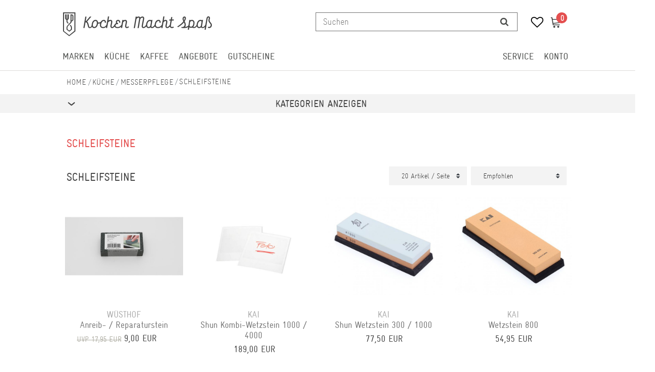

--- FILE ---
content_type: text/html; charset=UTF-8
request_url: https://www.kochen-macht-spass.com/kueche/messerpflege/schleifsteine?page=1&inf=1&templateEvent=tpl.category.item
body_size: 30187
content:

                                                                                                                                                                                                                                                                                                                                {"entries":[{"data":{"images":{"all":[{"names":{"imageId":54761,"name":"Wuesthof Anreib Reparaturstein","lang":"DE","alternate":"Wuesthof Anreib Reparaturstein - von W\u00fcsthof"},"path":"S3:106238:3189721301-106238.jpg","position":0,"urlMiddle":"https:\/\/bilder.kochen-macht-spass.com\/item\/images\/106238\/middle\/3189721301-106238.jpg","cleanImageName":"3189721301-106238.jpg"}],"variation":[{"names":{"imageId":54761,"name":"Wuesthof Anreib Reparaturstein","lang":"DE","alternate":"Wuesthof Anreib Reparaturstein - von W\u00fcsthof"},"path":"S3:106238:3189721301-106238.jpg","position":0,"urlMiddle":"https:\/\/bilder.kochen-macht-spass.com\/item\/images\/106238\/middle\/3189721301-106238.jpg","cleanImageName":"3189721301-106238.jpg"}]},"item":{"id":106238,"storeSpecial":null,"manufacturerId":56,"itemType":"default","manufacturer":{"logo":"Lieferzeit ca. 10 Tage","position":0,"externalName":"W\u00fcsthof"},"rebate":0,"salableVariationCount":1,"customsTariffNumber":"","producingCountry":{"names":[]},"condition":{"names":[]}},"texts":{"lang":"de","name2":"","name3":"","urlPath":"wuesthof\/wuesthof-schleifen\/wuesthof-4454-anreib-reparaturstein-10-x-5-x-3-cm","name1":"W\u00fcsthof Anreib- \/ Reparaturstein","shortDescription":"hochwertige Qualit\u00e4t aus Solingen"},"defaultCategories":[{"updatedAt":"2020-06-15T11:36:15+02:00","level":3,"linklist":true,"right":"all","id":1790,"sitemap":true,"parentCategoryId":1672,"type":"item","manually":true,"plentyId":1308}],"variation":{"itemId":106238,"availabilityId":1,"maximumOrderQuantity":null,"minimumOrderQuantity":1,"intervalOrderQuantity":1,"releasedAt":null,"name":"","bundleType":"bundle_item","mayShowUnitPrice":false,"availabilityUpdatedAt":"2019-02-08T11:07:20+01:00","availability":{"id":1,"icon":"av1.jpg","averageDays":1,"createdAt":"2019-08-07 11:03:59","updatedAt":"2019-08-07 11:03:59","names":{"id":1,"availabilityId":1,"lang":"de","name":"Versand innerhalb 24h","createdAt":"2019-08-07 11:04:00","updatedAt":"2019-08-07 11:04:00"}},"id":3797,"model":""},"filter":{"isSalable":true,"isSalableAndActive":true,"hasActiveChildren":false,"hasChildren":false},"unit":{"names":{"unitId":1,"lang":"de","name":"St\u00fcck"},"unitOfMeasurement":"C62","content":1},"stock":{"net":3},"variationProperties":[{"id":1,"position":1,"name":"Freitextfelder","description":"","properties":[{"cast":"text","referrer":[0,1,104,104,121,121,148,20,21,30,34,35,36,4,4],"names":{"id":12,"propertyId":111,"lang":"de","name":"111 Freitextfeld1","description":"111 Freitextfeld1","createdAt":"2021-07-15 12:40:18","updatedAt":"2023-05-22 11:14:42"},"clients":[1308,13363,15407,15650,27368,31026],"display":["showInItemListing","showOnItemsPage"],"options":[],"groups":[{"id":1,"position":1,"createdAt":"2021-07-15 12:40:18","updatedAt":"2021-07-15 12:40:18","names":{"id":2,"groupId":1,"lang":"de","name":"Freitextfelder","description":"","createdAt":"2021-07-15 12:40:18","updatedAt":"2021-07-15 12:40:18"},"options":[{"id":4,"groupId":1,"type":"groupType","value":"select","createdAt":"2021-07-15 12:40:18","updatedAt":"2021-07-15 12:40:18"},{"id":1,"groupId":1,"type":"surchargeType","value":"flat","createdAt":"2021-07-15 12:40:18","updatedAt":"2021-07-15 12:40:18"}]}],"id":111,"groupId":1,"position":1,"markup":0,"values":{"id":46366,"lang":"de","value":"Anreibe-\/Reparaturstein f\u00fcr Schleifsteine","description":""}},{"cast":"text","referrer":[0,1,104,104,121,121,148,20,21,30,34,35,36,4,4],"names":{"id":13,"propertyId":112,"lang":"de","name":"112 Freitextfeld2","description":"112 Freitextfeld2","createdAt":"2021-07-15 12:40:18","updatedAt":"2023-05-22 11:14:55"},"clients":[1308,13363,15407,15650,27368,31026],"display":["showInItemListing","showOnItemsPage"],"options":[],"groups":[{"id":1,"position":1,"createdAt":"2021-07-15 12:40:18","updatedAt":"2021-07-15 12:40:18","names":{"id":2,"groupId":1,"lang":"de","name":"Freitextfelder","description":"","createdAt":"2021-07-15 12:40:18","updatedAt":"2021-07-15 12:40:18"},"options":[{"id":4,"groupId":1,"type":"groupType","value":"select","createdAt":"2021-07-15 12:40:18","updatedAt":"2021-07-15 12:40:18"},{"id":1,"groupId":1,"type":"surchargeType","value":"flat","createdAt":"2021-07-15 12:40:18","updatedAt":"2021-07-15 12:40:18"}]}],"id":112,"groupId":1,"position":2,"markup":0,"values":{"id":51483,"lang":"de","value":"10 cm lang, 3 cm breit, 5 cm hoch, K\u00f6rnung J 80","description":""}},{"cast":"text","referrer":[0,1,104,104,121,121,148,20,21,30,34,35,36,4,4],"names":{"id":14,"propertyId":113,"lang":"de","name":"113 Freitextfeld3","description":"113 Freitextfeld3","createdAt":"2021-07-15 12:40:18","updatedAt":"2023-05-22 11:15:08"},"clients":[1308,13363,15407,15650,27368,31026],"display":["showInItemListing","showOnItemsPage"],"options":[],"groups":[{"id":1,"position":1,"createdAt":"2021-07-15 12:40:18","updatedAt":"2021-07-15 12:40:18","names":{"id":2,"groupId":1,"lang":"de","name":"Freitextfelder","description":"","createdAt":"2021-07-15 12:40:18","updatedAt":"2021-07-15 12:40:18"},"options":[{"id":4,"groupId":1,"type":"groupType","value":"select","createdAt":"2021-07-15 12:40:18","updatedAt":"2021-07-15 12:40:18"},{"id":1,"groupId":1,"type":"surchargeType","value":"flat","createdAt":"2021-07-15 12:40:18","updatedAt":"2021-07-15 12:40:18"}]}],"id":113,"groupId":1,"position":3,"markup":0,"values":{"id":56600,"lang":"de","value":"erh\u00e4lt die optimale Sch\u00e4rfe des Schleifsteins","description":""}},{"cast":"text","referrer":[0,1,104,104,121,121,148,20,21,30,34,35,36,4,4],"names":{"id":15,"propertyId":114,"lang":"de","name":"114 Freitextfeld4","description":"114 Freitextfeld4","createdAt":"2021-07-15 12:40:18","updatedAt":"2023-05-22 11:15:21"},"clients":[1308,13363,15407,15650,27368,31026],"display":["showInItemListing","showOnItemsPage"],"options":[],"groups":[{"id":1,"position":1,"createdAt":"2021-07-15 12:40:18","updatedAt":"2021-07-15 12:40:18","names":{"id":2,"groupId":1,"lang":"de","name":"Freitextfelder","description":"","createdAt":"2021-07-15 12:40:18","updatedAt":"2021-07-15 12:40:18"},"options":[{"id":4,"groupId":1,"type":"groupType","value":"select","createdAt":"2021-07-15 12:40:18","updatedAt":"2021-07-15 12:40:18"},{"id":1,"groupId":1,"type":"surchargeType","value":"flat","createdAt":"2021-07-15 12:40:18","updatedAt":"2021-07-15 12:40:18"}]}],"id":114,"groupId":1,"position":4,"markup":0,"values":{"id":61717,"lang":"de","value":"konstant gute Schleifergebnisse","description":""}},{"cast":"text","referrer":[0,1,104,104,121,121,148,20,21,30,34,35,36,4,4],"names":{"id":16,"propertyId":115,"lang":"de","name":"115 Freitextfeld5","description":"115 Freitextfeld5","createdAt":"2021-07-15 12:40:18","updatedAt":"2023-05-22 11:15:34"},"clients":[1308,13363,15407,15650,27368,31026],"display":["showInItemListing","showOnItemsPage"],"options":[],"groups":[{"id":1,"position":1,"createdAt":"2021-07-15 12:40:18","updatedAt":"2021-07-15 12:40:18","names":{"id":2,"groupId":1,"lang":"de","name":"Freitextfelder","description":"","createdAt":"2021-07-15 12:40:18","updatedAt":"2021-07-15 12:40:18"},"options":[{"id":4,"groupId":1,"type":"groupType","value":"select","createdAt":"2021-07-15 12:40:18","updatedAt":"2021-07-15 12:40:18"},{"id":1,"groupId":1,"type":"surchargeType","value":"flat","createdAt":"2021-07-15 12:40:18","updatedAt":"2021-07-15 12:40:18"}]}],"id":115,"groupId":1,"position":5,"markup":0,"values":{"id":66834,"lang":"de","value":"","description":""}},{"cast":"text","referrer":[0,1,104,104,121,121,148,20,21,30,34,35,36,4,4],"names":{"id":17,"propertyId":116,"lang":"de","name":"116 Freitextfeld6","description":"116 Freitextfeld6","createdAt":"2021-07-15 12:40:18","updatedAt":"2023-05-22 11:15:47"},"clients":[1308,13363,15407,15650,27368,31026],"display":["showInItemListing","showOnItemsPage"],"options":[],"groups":[{"id":1,"position":1,"createdAt":"2021-07-15 12:40:18","updatedAt":"2021-07-15 12:40:18","names":{"id":2,"groupId":1,"lang":"de","name":"Freitextfelder","description":"","createdAt":"2021-07-15 12:40:18","updatedAt":"2021-07-15 12:40:18"},"options":[{"id":4,"groupId":1,"type":"groupType","value":"select","createdAt":"2021-07-15 12:40:18","updatedAt":"2021-07-15 12:40:18"},{"id":1,"groupId":1,"type":"surchargeType","value":"flat","createdAt":"2021-07-15 12:40:18","updatedAt":"2021-07-15 12:40:18"}]}],"id":116,"groupId":1,"position":6,"markup":0,"values":{"id":71951,"lang":"de","value":"","description":""}},{"cast":"text","referrer":[0,1,104,104,121,121,148,20,21,30,34,35,36,4,4],"names":{"id":18,"propertyId":117,"lang":"de","name":"117 Freitextfeld7","description":"117 Freitextfeld7","createdAt":"2021-07-15 12:40:18","updatedAt":"2023-05-22 11:16:02"},"clients":[1308,13363,15407,15650,27368,31026],"display":["showInItemListing","showOnItemsPage"],"options":[],"groups":[{"id":1,"position":1,"createdAt":"2021-07-15 12:40:18","updatedAt":"2021-07-15 12:40:18","names":{"id":2,"groupId":1,"lang":"de","name":"Freitextfelder","description":"","createdAt":"2021-07-15 12:40:18","updatedAt":"2021-07-15 12:40:18"},"options":[{"id":4,"groupId":1,"type":"groupType","value":"select","createdAt":"2021-07-15 12:40:18","updatedAt":"2021-07-15 12:40:18"},{"id":1,"groupId":1,"type":"surchargeType","value":"flat","createdAt":"2021-07-15 12:40:18","updatedAt":"2021-07-15 12:40:18"}]}],"id":117,"groupId":1,"position":7,"markup":0,"values":{"id":77068,"lang":"de","value":"","description":""}},{"cast":"text","referrer":[0,1,104,104,121,121,148,20,21,30,34,35,36,4,4],"names":{"id":19,"propertyId":118,"lang":"de","name":"118 Freitextfeld8","description":"118 Freitextfeld8","createdAt":"2021-07-15 12:40:18","updatedAt":"2023-05-22 11:16:16"},"clients":[1308,13363,15407,15650,27368,31026],"display":["showInItemListing","showOnItemsPage"],"options":[],"groups":[{"id":1,"position":1,"createdAt":"2021-07-15 12:40:18","updatedAt":"2021-07-15 12:40:18","names":{"id":2,"groupId":1,"lang":"de","name":"Freitextfelder","description":"","createdAt":"2021-07-15 12:40:18","updatedAt":"2021-07-15 12:40:18"},"options":[{"id":4,"groupId":1,"type":"groupType","value":"select","createdAt":"2021-07-15 12:40:18","updatedAt":"2021-07-15 12:40:18"},{"id":1,"groupId":1,"type":"surchargeType","value":"flat","createdAt":"2021-07-15 12:40:18","updatedAt":"2021-07-15 12:40:18"}]}],"id":118,"groupId":1,"position":8,"markup":0,"values":{"id":82181,"lang":"de","value":"","description":""}},{"cast":"text","referrer":[0,1,104,104,121,121,148,20,21,30,34,35,36,4,4],"names":{"id":8,"propertyId":107,"lang":"de","name":"107 Meta-Title","description":"107 Meta-Title","createdAt":"2021-07-15 12:40:18","updatedAt":"2023-05-22 11:13:50"},"clients":[1308,13363,15407,15650,27368,31026],"display":["showInItemListing","showOnItemsPage"],"options":[],"groups":[{"id":1,"position":1,"createdAt":"2021-07-15 12:40:18","updatedAt":"2021-07-15 12:40:18","names":{"id":2,"groupId":1,"lang":"de","name":"Freitextfelder","description":"","createdAt":"2021-07-15 12:40:18","updatedAt":"2021-07-15 12:40:18"},"options":[{"id":4,"groupId":1,"type":"groupType","value":"select","createdAt":"2021-07-15 12:40:18","updatedAt":"2021-07-15 12:40:18"},{"id":1,"groupId":1,"type":"surchargeType","value":"flat","createdAt":"2021-07-15 12:40:18","updatedAt":"2021-07-15 12:40:18"}]}],"id":107,"groupId":1,"position":10,"markup":0,"values":{"id":29968,"lang":"de","value":"W\u00fcsthof Anreib- \/ Reparaturstein hier kaufen.","description":""}},{"cast":"text","referrer":[0,1,104,104,121,121,148,20,21,30,34,35,36,4,4],"names":{"id":9,"propertyId":108,"lang":"de","name":"108 VariantenParent","description":"108 VariantenParent","createdAt":"2021-07-15 12:40:18","updatedAt":"2023-05-22 11:14:05"},"clients":[1308,13363,15407,15650,27368,31026],"display":["showInItemListing","showOnItemsPage"],"options":[],"groups":[{"id":1,"position":1,"createdAt":"2021-07-15 12:40:18","updatedAt":"2021-07-15 12:40:18","names":{"id":2,"groupId":1,"lang":"de","name":"Freitextfelder","description":"","createdAt":"2021-07-15 12:40:18","updatedAt":"2021-07-15 12:40:18"},"options":[{"id":4,"groupId":1,"type":"groupType","value":"select","createdAt":"2021-07-15 12:40:18","updatedAt":"2021-07-15 12:40:18"},{"id":1,"groupId":1,"type":"surchargeType","value":"flat","createdAt":"2021-07-15 12:40:18","updatedAt":"2021-07-15 12:40:18"}]}],"id":108,"groupId":1,"position":11,"markup":0,"values":{"id":34407,"lang":"de","value":"","description":""}},{"cast":"text","referrer":[0,1,104,104,121,121,148,20,21,30,34,35,36,4,4],"names":{"id":10,"propertyId":109,"lang":"de","name":"109 Youtube","description":"109 Youtube","createdAt":"2021-07-15 12:40:18","updatedAt":"2023-05-22 11:14:19"},"clients":[1308,13363,15407,15650,27368,31026],"display":["showInItemListing","showOnItemsPage"],"options":[],"groups":[{"id":1,"position":1,"createdAt":"2021-07-15 12:40:18","updatedAt":"2021-07-15 12:40:18","names":{"id":2,"groupId":1,"lang":"de","name":"Freitextfelder","description":"","createdAt":"2021-07-15 12:40:18","updatedAt":"2021-07-15 12:40:18"},"options":[{"id":4,"groupId":1,"type":"groupType","value":"select","createdAt":"2021-07-15 12:40:18","updatedAt":"2021-07-15 12:40:18"},{"id":1,"groupId":1,"type":"surchargeType","value":"flat","createdAt":"2021-07-15 12:40:18","updatedAt":"2021-07-15 12:40:18"}]}],"id":109,"groupId":1,"position":12,"markup":0,"values":{"id":38430,"lang":"de","value":"","description":""}},{"cast":"text","referrer":[0,1,104,104,121,121,148,20,21,30,34,35,36,4,4],"names":{"id":11,"propertyId":110,"lang":"de","name":"110 Anzeige-Bild-Kat","description":"110 Anzeige-Bild-Kat","createdAt":"2021-07-15 12:40:18","updatedAt":"2023-05-22 11:14:30"},"clients":[1308,13363,15407,15650,27368,31026],"display":["showInItemListing","showOnItemsPage"],"options":[],"groups":[{"id":1,"position":1,"createdAt":"2021-07-15 12:40:18","updatedAt":"2021-07-15 12:40:18","names":{"id":2,"groupId":1,"lang":"de","name":"Freitextfelder","description":"","createdAt":"2021-07-15 12:40:18","updatedAt":"2021-07-15 12:40:18"},"options":[{"id":4,"groupId":1,"type":"groupType","value":"select","createdAt":"2021-07-15 12:40:18","updatedAt":"2021-07-15 12:40:18"},{"id":1,"groupId":1,"type":"surchargeType","value":"flat","createdAt":"2021-07-15 12:40:18","updatedAt":"2021-07-15 12:40:18"}]}],"id":110,"groupId":1,"position":13,"markup":0,"values":{"id":42447,"lang":"de","value":"","description":""}}]}],"properties":[],"hasOrderProperties":false,"hasRequiredOrderProperty":false,"groupedAttributes":[],"prices":{"default":{"price":{"value":9,"formatted":"9,00\u00a0EUR"},"unitPrice":{"value":9,"formatted":"9,00\u00a0EUR"},"basePrice":"","baseLot":null,"baseUnit":null,"baseSinglePrice":null,"minimumOrderQuantity":1,"contactClassDiscount":{"percent":0,"amount":0},"categoryDiscount":{"percent":0,"amount":0},"currency":"EUR","lowestPrice":{"value":null,"formatted":""},"vat":{"id":0,"value":19},"isNet":false,"data":{"salesPriceId":1,"price":9,"priceNet":7.563025210084,"basePrice":9,"basePriceNet":7.563025210084,"unitPrice":9,"unitPriceNet":7.563025210084,"lowestPrice":null,"lowestPriceNet":null,"customerClassDiscountPercent":0,"customerClassDiscount":0,"customerClassDiscountNet":0,"categoryDiscountPercent":0,"categoryDiscount":0,"categoryDiscountNet":0,"vatId":0,"vatValue":19,"currency":"EUR","interval":"none","conversionFactor":1,"minimumOrderQuantity":"1.00","updatedAt":"2024-07-22 14:24:01","type":"default","pricePosition":0}},"rrp":{"price":{"value":17.95,"formatted":"17,95\u00a0EUR"},"unitPrice":{"value":17.95,"formatted":"17,95\u00a0EUR"},"basePrice":"","baseLot":null,"baseUnit":null,"baseSinglePrice":null,"minimumOrderQuantity":0,"contactClassDiscount":{"percent":0,"amount":0},"categoryDiscount":{"percent":0,"amount":0},"currency":"EUR","lowestPrice":{"value":null,"formatted":""},"vat":{"id":0,"value":19},"isNet":false,"data":{"salesPriceId":48,"price":17.95,"priceNet":15.084033613445,"basePrice":17.95,"basePriceNet":15.084033613445,"unitPrice":17.95,"unitPriceNet":15.084033613445,"lowestPrice":null,"lowestPriceNet":null,"customerClassDiscountPercent":0,"customerClassDiscount":0,"customerClassDiscountNet":0,"categoryDiscountPercent":0,"categoryDiscount":0,"categoryDiscountNet":0,"vatId":0,"vatValue":19,"currency":"EUR","interval":"none","conversionFactor":1,"minimumOrderQuantity":"0.00","updatedAt":"2024-04-11 12:47:22","type":"rrp","pricePosition":0}},"set":null,"specialOffer":null,"graduatedPrices":[{"price":{"value":9,"formatted":"9,00\u00a0EUR"},"unitPrice":{"value":9,"formatted":"9,00\u00a0EUR"},"basePrice":"","baseLot":null,"baseUnit":null,"baseSinglePrice":null,"minimumOrderQuantity":1,"contactClassDiscount":{"percent":0,"amount":0},"categoryDiscount":{"percent":0,"amount":0},"currency":"EUR","lowestPrice":{"value":null,"formatted":""},"vat":{"id":0,"value":19},"isNet":false,"data":{"salesPriceId":1,"price":9,"priceNet":7.563025210084,"basePrice":9,"basePriceNet":7.563025210084,"unitPrice":9,"unitPriceNet":7.563025210084,"lowestPrice":null,"lowestPriceNet":null,"customerClassDiscountPercent":0,"customerClassDiscount":0,"customerClassDiscountNet":0,"categoryDiscountPercent":0,"categoryDiscount":0,"categoryDiscountNet":0,"vatId":0,"vatValue":19,"currency":"EUR","interval":"none","conversionFactor":1,"minimumOrderQuantity":"1.00","updatedAt":"2024-07-22 14:24:01","type":"default","pricePosition":0}}]},"facets":[],"attributes":[]},"beforePrices":"                    ","afterPrices":"                    ","uid":"6946a968099a9"},{"data":{"images":{"all":[{"urlMiddle":"https:\/\/cdn02.plentymarkets.com\/nsfenjcurszi\/frontend\/Kein-Bild_3x.jpg","url":"https:\/\/cdn02.plentymarkets.com\/nsfenjcurszi\/frontend\/Kein-Bild_3x.jpg","urlSecondPreview":"https:\/\/cdn02.plentymarkets.com\/nsfenjcurszi\/frontend\/Kein-Bild_3x.jpg","md5Checksum":"","itemId":15902,"path":"https:\/\/cdn02.plentymarkets.com\/nsfenjcurszi\/frontend\/Kein-Bild_3x.jpg","createdAt":"2025-12-20 14:49:27","cleanImageName":"","urlPreview":"https:\/\/cdn02.plentymarkets.com\/nsfenjcurszi\/frontend\/Kein-Bild_3x.jpg","size":0,"width":0,"id":0,"position":0,"fileType":"","md5ChecksumOriginal":"","updatedAt":"2025-12-20 14:49:27","height":0}],"variation":[]},"item":{"id":118331,"storeSpecial":null,"manufacturerId":3,"itemType":"default","manufacturer":{"logo":"Lieferzeit ca. 5-7 Tage","position":0,"externalName":"Kai"},"rebate":0,"salableVariationCount":1,"customsTariffNumber":"","producingCountry":{"names":[]},"condition":{"names":[]}},"texts":{"name3":"K\u00f6rnung: 1000 \/ 4000","urlPath":"kai-shun-kombi-wetzstein-1000-4000","lang":"de","name2":"Kai Shun Kombi-Wetzstein 1000 \/ 4000","name1":"Kai Shun Kombi-Wetzstein 1000 \/ 4000","shortDescription":"sehr hochwertige Verarbeitung"},"defaultCategories":[{"id":848,"parentCategoryId":830,"level":3,"type":"item","linklist":true,"right":"all","sitemap":true,"updatedAt":"2017-11-02T16:53:30+01:00","manually":false,"plentyId":1308},{"type":"item","linklist":true,"id":1944,"level":2,"parentCategoryId":1957,"right":"all","sitemap":true,"updatedAt":"2022-03-28T11:44:56+02:00","manually":true,"plentyId":31026}],"variation":{"itemId":118331,"availabilityId":1,"maximumOrderQuantity":null,"minimumOrderQuantity":1,"intervalOrderQuantity":1,"releasedAt":null,"name":"","bundleType":null,"mayShowUnitPrice":false,"availabilityUpdatedAt":"2025-10-01T14:49:07+02:00","availability":{"id":1,"icon":"av1.jpg","averageDays":1,"createdAt":"2019-08-07 11:03:59","updatedAt":"2019-08-07 11:03:59","names":{"id":1,"availabilityId":1,"lang":"de","name":"Versand innerhalb 24h","createdAt":"2019-08-07 11:04:00","updatedAt":"2019-08-07 11:04:00"}},"id":15902,"model":""},"filter":{"isSalable":true,"isSalableAndActive":true,"hasActiveChildren":false,"hasChildren":false},"unit":{"names":{"unitId":1,"lang":"de","name":"St\u00fcck"},"unitOfMeasurement":"C62","content":1},"stock":{"net":1},"variationProperties":[{"id":1,"position":1,"name":"Freitextfelder","description":"","properties":[{"cast":"text","referrer":[0,1,104,104,121,121,148,20,21,30,34,35,36,4,4],"names":{"id":12,"propertyId":111,"lang":"de","name":"111 Freitextfeld1","description":"111 Freitextfeld1","createdAt":"2021-07-15 12:40:18","updatedAt":"2023-05-22 11:14:42"},"clients":[1308,13363,15407,15650,27368,31026],"display":["showInItemListing","showOnItemsPage"],"options":[],"groups":[{"id":1,"position":1,"createdAt":"2021-07-15 12:40:18","updatedAt":"2021-07-15 12:40:18","names":{"id":2,"groupId":1,"lang":"de","name":"Freitextfelder","description":"","createdAt":"2021-07-15 12:40:18","updatedAt":"2021-07-15 12:40:18"},"options":[{"id":4,"groupId":1,"type":"groupType","value":"select","createdAt":"2021-07-15 12:40:18","updatedAt":"2021-07-15 12:40:18"},{"id":1,"groupId":1,"type":"surchargeType","value":"flat","createdAt":"2021-07-15 12:40:18","updatedAt":"2021-07-15 12:40:18"}]}],"id":111,"groupId":1,"position":1,"markup":0,"values":{"id":209965,"lang":"de","value":"Kombistein f\u00fcr mittleres bis feines Schleifen, Keramik","description":""}},{"cast":"text","referrer":[0,1,104,104,121,121,148,20,21,30,34,35,36,4,4],"names":{"id":13,"propertyId":112,"lang":"de","name":"112 Freitextfeld2","description":"112 Freitextfeld2","createdAt":"2021-07-15 12:40:18","updatedAt":"2023-05-22 11:14:55"},"clients":[1308,13363,15407,15650,27368,31026],"display":["showInItemListing","showOnItemsPage"],"options":[],"groups":[{"id":1,"position":1,"createdAt":"2021-07-15 12:40:18","updatedAt":"2021-07-15 12:40:18","names":{"id":2,"groupId":1,"lang":"de","name":"Freitextfelder","description":"","createdAt":"2021-07-15 12:40:18","updatedAt":"2021-07-15 12:40:18"},"options":[{"id":4,"groupId":1,"type":"groupType","value":"select","createdAt":"2021-07-15 12:40:18","updatedAt":"2021-07-15 12:40:18"},{"id":1,"groupId":1,"type":"surchargeType","value":"flat","createdAt":"2021-07-15 12:40:18","updatedAt":"2021-07-15 12:40:18"}]}],"id":112,"groupId":1,"position":2,"markup":0,"values":{"id":209966,"lang":"de","value":"K\u00f6rnung 1000\/4000","description":""}},{"cast":"text","referrer":[0,1,104,104,121,121,148,20,21,30,34,35,36,4,4],"names":{"id":14,"propertyId":113,"lang":"de","name":"113 Freitextfeld3","description":"113 Freitextfeld3","createdAt":"2021-07-15 12:40:18","updatedAt":"2023-05-22 11:15:08"},"clients":[1308,13363,15407,15650,27368,31026],"display":["showInItemListing","showOnItemsPage"],"options":[],"groups":[{"id":1,"position":1,"createdAt":"2021-07-15 12:40:18","updatedAt":"2021-07-15 12:40:18","names":{"id":2,"groupId":1,"lang":"de","name":"Freitextfelder","description":"","createdAt":"2021-07-15 12:40:18","updatedAt":"2021-07-15 12:40:18"},"options":[{"id":4,"groupId":1,"type":"groupType","value":"select","createdAt":"2021-07-15 12:40:18","updatedAt":"2021-07-15 12:40:18"},{"id":1,"groupId":1,"type":"surchargeType","value":"flat","createdAt":"2021-07-15 12:40:18","updatedAt":"2021-07-15 12:40:18"}]}],"id":113,"groupId":1,"position":3,"markup":0,"values":{"id":209967,"lang":"de","value":"L\u00e4nge 21 cm, Breite 7 cm, H\u00f6he 3 cm","description":""}},{"cast":"text","referrer":[0,1,104,104,121,121,148,20,21,30,34,35,36,4,4],"names":{"id":15,"propertyId":114,"lang":"de","name":"114 Freitextfeld4","description":"114 Freitextfeld4","createdAt":"2021-07-15 12:40:18","updatedAt":"2023-05-22 11:15:21"},"clients":[1308,13363,15407,15650,27368,31026],"display":["showInItemListing","showOnItemsPage"],"options":[],"groups":[{"id":1,"position":1,"createdAt":"2021-07-15 12:40:18","updatedAt":"2021-07-15 12:40:18","names":{"id":2,"groupId":1,"lang":"de","name":"Freitextfelder","description":"","createdAt":"2021-07-15 12:40:18","updatedAt":"2021-07-15 12:40:18"},"options":[{"id":4,"groupId":1,"type":"groupType","value":"select","createdAt":"2021-07-15 12:40:18","updatedAt":"2021-07-15 12:40:18"},{"id":1,"groupId":1,"type":"surchargeType","value":"flat","createdAt":"2021-07-15 12:40:18","updatedAt":"2021-07-15 12:40:18"}]}],"id":114,"groupId":1,"position":4,"markup":0,"values":{"id":209968,"lang":"de","value":"grobe rote Seite mit 1000er K\u00f6rnung zum Vorschleifen","description":""}},{"cast":"text","referrer":[0,1,104,104,121,121,148,20,21,30,34,35,36,4,4],"names":{"id":16,"propertyId":115,"lang":"de","name":"115 Freitextfeld5","description":"115 Freitextfeld5","createdAt":"2021-07-15 12:40:18","updatedAt":"2023-05-22 11:15:34"},"clients":[1308,13363,15407,15650,27368,31026],"display":["showInItemListing","showOnItemsPage"],"options":[],"groups":[{"id":1,"position":1,"createdAt":"2021-07-15 12:40:18","updatedAt":"2021-07-15 12:40:18","names":{"id":2,"groupId":1,"lang":"de","name":"Freitextfelder","description":"","createdAt":"2021-07-15 12:40:18","updatedAt":"2021-07-15 12:40:18"},"options":[{"id":4,"groupId":1,"type":"groupType","value":"select","createdAt":"2021-07-15 12:40:18","updatedAt":"2021-07-15 12:40:18"},{"id":1,"groupId":1,"type":"surchargeType","value":"flat","createdAt":"2021-07-15 12:40:18","updatedAt":"2021-07-15 12:40:18"}]}],"id":115,"groupId":1,"position":5,"markup":0,"values":{"id":209969,"lang":"de","value":"feine gelbe Seite mit 4000er K\u00f6rnung bringt Sch\u00e4rfe","description":""}},{"cast":"text","referrer":[0,1,104,104,121,121,148,20,21,30,34,35,36,4,4],"names":{"id":17,"propertyId":116,"lang":"de","name":"116 Freitextfeld6","description":"116 Freitextfeld6","createdAt":"2021-07-15 12:40:18","updatedAt":"2023-05-22 11:15:47"},"clients":[1308,13363,15407,15650,27368,31026],"display":["showInItemListing","showOnItemsPage"],"options":[],"groups":[{"id":1,"position":1,"createdAt":"2021-07-15 12:40:18","updatedAt":"2021-07-15 12:40:18","names":{"id":2,"groupId":1,"lang":"de","name":"Freitextfelder","description":"","createdAt":"2021-07-15 12:40:18","updatedAt":"2021-07-15 12:40:18"},"options":[{"id":4,"groupId":1,"type":"groupType","value":"select","createdAt":"2021-07-15 12:40:18","updatedAt":"2021-07-15 12:40:18"},{"id":1,"groupId":1,"type":"surchargeType","value":"flat","createdAt":"2021-07-15 12:40:18","updatedAt":"2021-07-15 12:40:18"}]}],"id":116,"groupId":1,"position":6,"markup":0,"values":{"id":209970,"lang":"de","value":"Gummi-Steinhalter h\u00e4lt den Schleifstein fest","description":""}},{"cast":"text","referrer":[0,1,104,104,121,121,148,20,21,30,34,35,36,4,4],"names":{"id":18,"propertyId":117,"lang":"de","name":"117 Freitextfeld7","description":"117 Freitextfeld7","createdAt":"2021-07-15 12:40:18","updatedAt":"2023-05-22 11:16:02"},"clients":[1308,13363,15407,15650,27368,31026],"display":["showInItemListing","showOnItemsPage"],"options":[],"groups":[{"id":1,"position":1,"createdAt":"2021-07-15 12:40:18","updatedAt":"2021-07-15 12:40:18","names":{"id":2,"groupId":1,"lang":"de","name":"Freitextfelder","description":"","createdAt":"2021-07-15 12:40:18","updatedAt":"2021-07-15 12:40:18"},"options":[{"id":4,"groupId":1,"type":"groupType","value":"select","createdAt":"2021-07-15 12:40:18","updatedAt":"2021-07-15 12:40:18"},{"id":1,"groupId":1,"type":"surchargeType","value":"flat","createdAt":"2021-07-15 12:40:18","updatedAt":"2021-07-15 12:40:18"}]}],"id":117,"groupId":1,"position":7,"markup":0,"values":{"id":209971,"lang":"de","value":"Keramik mit sehr hoher Dichte, Abnutzung pro Schleifeinsatz gering","description":""}},{"cast":"text","referrer":[0,1,104,104,121,121,148,20,21,30,34,35,36,4,4],"names":{"id":19,"propertyId":118,"lang":"de","name":"118 Freitextfeld8","description":"118 Freitextfeld8","createdAt":"2021-07-15 12:40:18","updatedAt":"2023-05-22 11:16:16"},"clients":[1308,13363,15407,15650,27368,31026],"display":["showInItemListing","showOnItemsPage"],"options":[],"groups":[{"id":1,"position":1,"createdAt":"2021-07-15 12:40:18","updatedAt":"2021-07-15 12:40:18","names":{"id":2,"groupId":1,"lang":"de","name":"Freitextfelder","description":"","createdAt":"2021-07-15 12:40:18","updatedAt":"2021-07-15 12:40:18"},"options":[{"id":4,"groupId":1,"type":"groupType","value":"select","createdAt":"2021-07-15 12:40:18","updatedAt":"2021-07-15 12:40:18"},{"id":1,"groupId":1,"type":"surchargeType","value":"flat","createdAt":"2021-07-15 12:40:18","updatedAt":"2021-07-15 12:40:18"}]}],"id":118,"groupId":1,"position":8,"markup":0,"values":{"id":209972,"lang":"de","value":"zum Polieren ist ein Stein ab 3000er K\u00f6rnung n\u00f6tig","description":""}},{"cast":"text","referrer":[0,1,104,104,121,121,148,20,21,30,34,35,36,4,4],"names":{"id":8,"propertyId":107,"lang":"de","name":"107 Meta-Title","description":"107 Meta-Title","createdAt":"2021-07-15 12:40:18","updatedAt":"2023-05-22 11:13:50"},"clients":[1308,13363,15407,15650,27368,31026],"display":["showInItemListing","showOnItemsPage"],"options":[],"groups":[{"id":1,"position":1,"createdAt":"2021-07-15 12:40:18","updatedAt":"2021-07-15 12:40:18","names":{"id":2,"groupId":1,"lang":"de","name":"Freitextfelder","description":"","createdAt":"2021-07-15 12:40:18","updatedAt":"2021-07-15 12:40:18"},"options":[{"id":4,"groupId":1,"type":"groupType","value":"select","createdAt":"2021-07-15 12:40:18","updatedAt":"2021-07-15 12:40:18"},{"id":1,"groupId":1,"type":"surchargeType","value":"flat","createdAt":"2021-07-15 12:40:18","updatedAt":"2021-07-15 12:40:18"}]}],"id":107,"groupId":1,"position":10,"markup":0,"values":{"id":209973,"lang":"de","value":"Kai Shun Wetzstein 1000 \/ 4000 hier kaufen.","description":""}},{"cast":"text","referrer":[0,1,104,104,121,121,148,20,21,30,34,35,36,4,4],"names":{"id":9,"propertyId":108,"lang":"de","name":"108 VariantenParent","description":"108 VariantenParent","createdAt":"2021-07-15 12:40:18","updatedAt":"2023-05-22 11:14:05"},"clients":[1308,13363,15407,15650,27368,31026],"display":["showInItemListing","showOnItemsPage"],"options":[],"groups":[{"id":1,"position":1,"createdAt":"2021-07-15 12:40:18","updatedAt":"2021-07-15 12:40:18","names":{"id":2,"groupId":1,"lang":"de","name":"Freitextfelder","description":"","createdAt":"2021-07-15 12:40:18","updatedAt":"2021-07-15 12:40:18"},"options":[{"id":4,"groupId":1,"type":"groupType","value":"select","createdAt":"2021-07-15 12:40:18","updatedAt":"2021-07-15 12:40:18"},{"id":1,"groupId":1,"type":"surchargeType","value":"flat","createdAt":"2021-07-15 12:40:18","updatedAt":"2021-07-15 12:40:18"}]}],"id":108,"groupId":1,"position":11,"markup":0,"values":{"id":209974,"lang":"de","value":"","description":""}},{"cast":"text","referrer":[0,1,104,104,121,121,148,20,21,30,34,35,36,4,4],"names":{"id":10,"propertyId":109,"lang":"de","name":"109 Youtube","description":"109 Youtube","createdAt":"2021-07-15 12:40:18","updatedAt":"2023-05-22 11:14:19"},"clients":[1308,13363,15407,15650,27368,31026],"display":["showInItemListing","showOnItemsPage"],"options":[],"groups":[{"id":1,"position":1,"createdAt":"2021-07-15 12:40:18","updatedAt":"2021-07-15 12:40:18","names":{"id":2,"groupId":1,"lang":"de","name":"Freitextfelder","description":"","createdAt":"2021-07-15 12:40:18","updatedAt":"2021-07-15 12:40:18"},"options":[{"id":4,"groupId":1,"type":"groupType","value":"select","createdAt":"2021-07-15 12:40:18","updatedAt":"2021-07-15 12:40:18"},{"id":1,"groupId":1,"type":"surchargeType","value":"flat","createdAt":"2021-07-15 12:40:18","updatedAt":"2021-07-15 12:40:18"}]}],"id":109,"groupId":1,"position":12,"markup":0,"values":{"id":209975,"lang":"de","value":"","description":""}},{"cast":"text","referrer":[0,1,104,104,121,121,148,20,21,30,34,35,36,4,4],"names":{"id":11,"propertyId":110,"lang":"de","name":"110 Anzeige-Bild-Kat","description":"110 Anzeige-Bild-Kat","createdAt":"2021-07-15 12:40:18","updatedAt":"2023-05-22 11:14:30"},"clients":[1308,13363,15407,15650,27368,31026],"display":["showInItemListing","showOnItemsPage"],"options":[],"groups":[{"id":1,"position":1,"createdAt":"2021-07-15 12:40:18","updatedAt":"2021-07-15 12:40:18","names":{"id":2,"groupId":1,"lang":"de","name":"Freitextfelder","description":"","createdAt":"2021-07-15 12:40:18","updatedAt":"2021-07-15 12:40:18"},"options":[{"id":4,"groupId":1,"type":"groupType","value":"select","createdAt":"2021-07-15 12:40:18","updatedAt":"2021-07-15 12:40:18"},{"id":1,"groupId":1,"type":"surchargeType","value":"flat","createdAt":"2021-07-15 12:40:18","updatedAt":"2021-07-15 12:40:18"}]}],"id":110,"groupId":1,"position":13,"markup":0,"values":{"id":209976,"lang":"de","value":"","description":""}}]}],"properties":[],"hasOrderProperties":false,"hasRequiredOrderProperty":false,"groupedAttributes":[],"prices":{"default":{"price":{"value":189,"formatted":"189,00\u00a0EUR"},"unitPrice":{"value":189,"formatted":"189,00\u00a0EUR"},"basePrice":"","baseLot":null,"baseUnit":null,"baseSinglePrice":null,"minimumOrderQuantity":1,"contactClassDiscount":{"percent":0,"amount":0},"categoryDiscount":{"percent":0,"amount":0},"currency":"EUR","lowestPrice":{"value":null,"formatted":""},"vat":{"id":0,"value":19},"isNet":false,"data":{"salesPriceId":1,"price":189,"priceNet":158.82352941176,"basePrice":189,"basePriceNet":158.82352941176,"unitPrice":189,"unitPriceNet":158.82352941176,"lowestPrice":null,"lowestPriceNet":null,"customerClassDiscountPercent":0,"customerClassDiscount":0,"customerClassDiscountNet":0,"categoryDiscountPercent":0,"categoryDiscount":0,"categoryDiscountNet":0,"vatId":0,"vatValue":19,"currency":"EUR","interval":"none","conversionFactor":1,"minimumOrderQuantity":"1.00","updatedAt":"2025-09-25 10:08:46","type":"default","pricePosition":0}},"rrp":{"price":{"value":0,"formatted":"0,00\u00a0EUR"},"unitPrice":{"value":0,"formatted":"0,00\u00a0EUR"},"basePrice":"","baseLot":null,"baseUnit":null,"baseSinglePrice":null,"minimumOrderQuantity":0,"contactClassDiscount":{"percent":0,"amount":0},"categoryDiscount":{"percent":0,"amount":0},"currency":"EUR","lowestPrice":{"value":null,"formatted":""},"vat":{"id":0,"value":19},"isNet":false,"data":{"salesPriceId":48,"price":0,"priceNet":0,"basePrice":0,"basePriceNet":0,"unitPrice":0,"unitPriceNet":0,"lowestPrice":null,"lowestPriceNet":null,"customerClassDiscountPercent":0,"customerClassDiscount":0,"customerClassDiscountNet":0,"categoryDiscountPercent":0,"categoryDiscount":0,"categoryDiscountNet":0,"vatId":0,"vatValue":19,"currency":"EUR","interval":"none","conversionFactor":1,"minimumOrderQuantity":"0.00","updatedAt":"2025-09-25 09:56:49","type":"rrp","pricePosition":0}},"set":null,"specialOffer":null,"graduatedPrices":[{"price":{"value":189,"formatted":"189,00\u00a0EUR"},"unitPrice":{"value":189,"formatted":"189,00\u00a0EUR"},"basePrice":"","baseLot":null,"baseUnit":null,"baseSinglePrice":null,"minimumOrderQuantity":1,"contactClassDiscount":{"percent":0,"amount":0},"categoryDiscount":{"percent":0,"amount":0},"currency":"EUR","lowestPrice":{"value":null,"formatted":""},"vat":{"id":0,"value":19},"isNet":false,"data":{"salesPriceId":1,"price":189,"priceNet":158.82352941176,"basePrice":189,"basePriceNet":158.82352941176,"unitPrice":189,"unitPriceNet":158.82352941176,"lowestPrice":null,"lowestPriceNet":null,"customerClassDiscountPercent":0,"customerClassDiscount":0,"customerClassDiscountNet":0,"categoryDiscountPercent":0,"categoryDiscount":0,"categoryDiscountNet":0,"vatId":0,"vatValue":19,"currency":"EUR","interval":"none","conversionFactor":1,"minimumOrderQuantity":"1.00","updatedAt":"2025-09-25 10:08:46","type":"default","pricePosition":0}}]},"facets":[],"attributes":[]},"beforePrices":"                    ","afterPrices":"                    ","uid":"6946a96809b8f"},{"data":{"images":{"all":[{"names":{"imageId":16623,"lang":"DE","name":"Kai Shun Wetzstein 300 1000","alternate":"Kai Shun Wetzstein 300 1000 - von Kai"},"path":"S3:100173:100173.jpg","urlMiddle":"https:\/\/bilder.kochen-macht-spass.com\/item\/images\/100173\/middle\/100173.jpg","position":0,"cleanImageName":"100173.jpg"}],"variation":[{"names":{"imageId":16623,"lang":"DE","name":"Kai Shun Wetzstein 300 1000","alternate":"Kai Shun Wetzstein 300 1000 - von Kai"},"path":"S3:100173:100173.jpg","urlMiddle":"https:\/\/bilder.kochen-macht-spass.com\/item\/images\/100173\/middle\/100173.jpg","position":0,"cleanImageName":"100173.jpg"}]},"item":{"id":100173,"storeSpecial":null,"manufacturerId":3,"itemType":"default","manufacturer":{"logo":"Lieferzeit ca. 5-7 Tage","position":0,"externalName":"Kai"},"rebate":0,"salableVariationCount":1,"customsTariffNumber":"","producingCountry":{"names":[]},"condition":{"names":[]}},"texts":{"urlPath":"kai-shun-wetzstein-300-1000","lang":"de","name2":"Kai Shun Wetzstein 300 \/ 1000","name3":"K\u00f6rnung: 300 \/ 1000","name1":"Kai Shun Wetzstein 300 \/ 1000","shortDescription":"sehr hochwertige Verarbeitung"},"defaultCategories":[{"id":848,"parentCategoryId":830,"level":3,"type":"item","linklist":true,"right":"all","sitemap":true,"updatedAt":"2017-11-02T16:53:30+01:00","manually":false,"plentyId":1308},{"type":"item","linklist":true,"id":1944,"level":2,"parentCategoryId":1957,"right":"all","sitemap":true,"updatedAt":"2022-03-28T11:44:56+02:00","manually":true,"plentyId":31026}],"variation":{"itemId":100173,"availabilityId":1,"maximumOrderQuantity":null,"minimumOrderQuantity":1,"intervalOrderQuantity":1,"releasedAt":null,"name":"","bundleType":"bundle_item","mayShowUnitPrice":false,"availabilityUpdatedAt":"2025-12-18T12:46:12+01:00","availability":{"id":1,"icon":"av1.jpg","averageDays":1,"createdAt":"2019-08-07 11:03:59","updatedAt":"2019-08-07 11:03:59","names":{"id":1,"availabilityId":1,"lang":"de","name":"Versand innerhalb 24h","createdAt":"2019-08-07 11:04:00","updatedAt":"2019-08-07 11:04:00"}},"id":2460,"model":""},"filter":{"isSalable":true,"isSalableAndActive":true,"hasActiveChildren":false,"hasChildren":false},"unit":{"names":{"unitId":1,"lang":"de","name":"St\u00fcck"},"unitOfMeasurement":"C62","content":1},"stock":{"net":4},"variationProperties":[{"id":1,"position":1,"name":"Freitextfelder","description":"","properties":[{"cast":"text","referrer":[0,1,104,104,121,121,148,20,21,30,34,35,36,4,4],"names":{"id":12,"propertyId":111,"lang":"de","name":"111 Freitextfeld1","description":"111 Freitextfeld1","createdAt":"2021-07-15 12:40:18","updatedAt":"2023-05-22 11:14:42"},"clients":[1308,13363,15407,15650,27368,31026],"display":["showInItemListing","showOnItemsPage"],"options":[],"groups":[{"id":1,"position":1,"createdAt":"2021-07-15 12:40:18","updatedAt":"2021-07-15 12:40:18","names":{"id":2,"groupId":1,"lang":"de","name":"Freitextfelder","description":"","createdAt":"2021-07-15 12:40:18","updatedAt":"2021-07-15 12:40:18"},"options":[{"id":4,"groupId":1,"type":"groupType","value":"select","createdAt":"2021-07-15 12:40:18","updatedAt":"2021-07-15 12:40:18"},{"id":1,"groupId":1,"type":"surchargeType","value":"flat","createdAt":"2021-07-15 12:40:18","updatedAt":"2021-07-15 12:40:18"}]}],"id":111,"groupId":1,"position":1,"markup":0,"values":{"id":45810,"lang":"de","value":"Kombistein f\u00fcr grobes bis mittleres Schleifen, Keramik","description":""}},{"cast":"text","referrer":[0,1,104,104,121,121,148,20,21,30,34,35,36,4,4],"names":{"id":13,"propertyId":112,"lang":"de","name":"112 Freitextfeld2","description":"112 Freitextfeld2","createdAt":"2021-07-15 12:40:18","updatedAt":"2023-05-22 11:14:55"},"clients":[1308,13363,15407,15650,27368,31026],"display":["showInItemListing","showOnItemsPage"],"options":[],"groups":[{"id":1,"position":1,"createdAt":"2021-07-15 12:40:18","updatedAt":"2021-07-15 12:40:18","names":{"id":2,"groupId":1,"lang":"de","name":"Freitextfelder","description":"","createdAt":"2021-07-15 12:40:18","updatedAt":"2021-07-15 12:40:18"},"options":[{"id":4,"groupId":1,"type":"groupType","value":"select","createdAt":"2021-07-15 12:40:18","updatedAt":"2021-07-15 12:40:18"},{"id":1,"groupId":1,"type":"surchargeType","value":"flat","createdAt":"2021-07-15 12:40:18","updatedAt":"2021-07-15 12:40:18"}]}],"id":112,"groupId":1,"position":2,"markup":0,"values":{"id":50927,"lang":"de","value":"K\u00f6rnung 300\/1000","description":""}},{"cast":"text","referrer":[0,1,104,104,121,121,148,20,21,30,34,35,36,4,4],"names":{"id":14,"propertyId":113,"lang":"de","name":"113 Freitextfeld3","description":"113 Freitextfeld3","createdAt":"2021-07-15 12:40:18","updatedAt":"2023-05-22 11:15:08"},"clients":[1308,13363,15407,15650,27368,31026],"display":["showInItemListing","showOnItemsPage"],"options":[],"groups":[{"id":1,"position":1,"createdAt":"2021-07-15 12:40:18","updatedAt":"2021-07-15 12:40:18","names":{"id":2,"groupId":1,"lang":"de","name":"Freitextfelder","description":"","createdAt":"2021-07-15 12:40:18","updatedAt":"2021-07-15 12:40:18"},"options":[{"id":4,"groupId":1,"type":"groupType","value":"select","createdAt":"2021-07-15 12:40:18","updatedAt":"2021-07-15 12:40:18"},{"id":1,"groupId":1,"type":"surchargeType","value":"flat","createdAt":"2021-07-15 12:40:18","updatedAt":"2021-07-15 12:40:18"}]}],"id":113,"groupId":1,"position":3,"markup":0,"values":{"id":56044,"lang":"de","value":"L\u00e4nge 18,4 cm, Breite 6,2 cm, H\u00f6he 2,8 cm","description":""}},{"cast":"text","referrer":[0,1,104,104,121,121,148,20,21,30,34,35,36,4,4],"names":{"id":15,"propertyId":114,"lang":"de","name":"114 Freitextfeld4","description":"114 Freitextfeld4","createdAt":"2021-07-15 12:40:18","updatedAt":"2023-05-22 11:15:21"},"clients":[1308,13363,15407,15650,27368,31026],"display":["showInItemListing","showOnItemsPage"],"options":[],"groups":[{"id":1,"position":1,"createdAt":"2021-07-15 12:40:18","updatedAt":"2021-07-15 12:40:18","names":{"id":2,"groupId":1,"lang":"de","name":"Freitextfelder","description":"","createdAt":"2021-07-15 12:40:18","updatedAt":"2021-07-15 12:40:18"},"options":[{"id":4,"groupId":1,"type":"groupType","value":"select","createdAt":"2021-07-15 12:40:18","updatedAt":"2021-07-15 12:40:18"},{"id":1,"groupId":1,"type":"surchargeType","value":"flat","createdAt":"2021-07-15 12:40:18","updatedAt":"2021-07-15 12:40:18"}]}],"id":114,"groupId":1,"position":4,"markup":0,"values":{"id":61161,"lang":"de","value":"grobe rote Seite mit 300er K\u00f6rnung zum Vorschleifen","description":""}},{"cast":"text","referrer":[0,1,104,104,121,121,148,20,21,30,34,35,36,4,4],"names":{"id":16,"propertyId":115,"lang":"de","name":"115 Freitextfeld5","description":"115 Freitextfeld5","createdAt":"2021-07-15 12:40:18","updatedAt":"2023-05-22 11:15:34"},"clients":[1308,13363,15407,15650,27368,31026],"display":["showInItemListing","showOnItemsPage"],"options":[],"groups":[{"id":1,"position":1,"createdAt":"2021-07-15 12:40:18","updatedAt":"2021-07-15 12:40:18","names":{"id":2,"groupId":1,"lang":"de","name":"Freitextfelder","description":"","createdAt":"2021-07-15 12:40:18","updatedAt":"2021-07-15 12:40:18"},"options":[{"id":4,"groupId":1,"type":"groupType","value":"select","createdAt":"2021-07-15 12:40:18","updatedAt":"2021-07-15 12:40:18"},{"id":1,"groupId":1,"type":"surchargeType","value":"flat","createdAt":"2021-07-15 12:40:18","updatedAt":"2021-07-15 12:40:18"}]}],"id":115,"groupId":1,"position":5,"markup":0,"values":{"id":66278,"lang":"de","value":"feine blaue Seite mit 1000er K\u00f6rnung bringt Sch\u00e4rfe","description":""}},{"cast":"text","referrer":[0,1,104,104,121,121,148,20,21,30,34,35,36,4,4],"names":{"id":17,"propertyId":116,"lang":"de","name":"116 Freitextfeld6","description":"116 Freitextfeld6","createdAt":"2021-07-15 12:40:18","updatedAt":"2023-05-22 11:15:47"},"clients":[1308,13363,15407,15650,27368,31026],"display":["showInItemListing","showOnItemsPage"],"options":[],"groups":[{"id":1,"position":1,"createdAt":"2021-07-15 12:40:18","updatedAt":"2021-07-15 12:40:18","names":{"id":2,"groupId":1,"lang":"de","name":"Freitextfelder","description":"","createdAt":"2021-07-15 12:40:18","updatedAt":"2021-07-15 12:40:18"},"options":[{"id":4,"groupId":1,"type":"groupType","value":"select","createdAt":"2021-07-15 12:40:18","updatedAt":"2021-07-15 12:40:18"},{"id":1,"groupId":1,"type":"surchargeType","value":"flat","createdAt":"2021-07-15 12:40:18","updatedAt":"2021-07-15 12:40:18"}]}],"id":116,"groupId":1,"position":6,"markup":0,"values":{"id":71395,"lang":"de","value":"Gummi-Steinhalter h\u00e4lt den Schleifstein fest","description":""}},{"cast":"text","referrer":[0,1,104,104,121,121,148,20,21,30,34,35,36,4,4],"names":{"id":18,"propertyId":117,"lang":"de","name":"117 Freitextfeld7","description":"117 Freitextfeld7","createdAt":"2021-07-15 12:40:18","updatedAt":"2023-05-22 11:16:02"},"clients":[1308,13363,15407,15650,27368,31026],"display":["showInItemListing","showOnItemsPage"],"options":[],"groups":[{"id":1,"position":1,"createdAt":"2021-07-15 12:40:18","updatedAt":"2021-07-15 12:40:18","names":{"id":2,"groupId":1,"lang":"de","name":"Freitextfelder","description":"","createdAt":"2021-07-15 12:40:18","updatedAt":"2021-07-15 12:40:18"},"options":[{"id":4,"groupId":1,"type":"groupType","value":"select","createdAt":"2021-07-15 12:40:18","updatedAt":"2021-07-15 12:40:18"},{"id":1,"groupId":1,"type":"surchargeType","value":"flat","createdAt":"2021-07-15 12:40:18","updatedAt":"2021-07-15 12:40:18"}]}],"id":117,"groupId":1,"position":7,"markup":0,"values":{"id":76512,"lang":"de","value":"Keramik mit sehr hoher Dichte, Abnutzung pro Schleifeinsatz gering","description":""}},{"cast":"text","referrer":[0,1,104,104,121,121,148,20,21,30,34,35,36,4,4],"names":{"id":19,"propertyId":118,"lang":"de","name":"118 Freitextfeld8","description":"118 Freitextfeld8","createdAt":"2021-07-15 12:40:18","updatedAt":"2023-05-22 11:16:16"},"clients":[1308,13363,15407,15650,27368,31026],"display":["showInItemListing","showOnItemsPage"],"options":[],"groups":[{"id":1,"position":1,"createdAt":"2021-07-15 12:40:18","updatedAt":"2021-07-15 12:40:18","names":{"id":2,"groupId":1,"lang":"de","name":"Freitextfelder","description":"","createdAt":"2021-07-15 12:40:18","updatedAt":"2021-07-15 12:40:18"},"options":[{"id":4,"groupId":1,"type":"groupType","value":"select","createdAt":"2021-07-15 12:40:18","updatedAt":"2021-07-15 12:40:18"},{"id":1,"groupId":1,"type":"surchargeType","value":"flat","createdAt":"2021-07-15 12:40:18","updatedAt":"2021-07-15 12:40:18"}]}],"id":118,"groupId":1,"position":8,"markup":0,"values":{"id":81625,"lang":"de","value":"zum Polieren ist ein Stein ab 3000er K\u00f6rnung n\u00f6tig","description":""}},{"cast":"text","referrer":[0,1,104,104,121,121,148,20,21,30,34,35,36,4,4],"names":{"id":8,"propertyId":107,"lang":"de","name":"107 Meta-Title","description":"107 Meta-Title","createdAt":"2021-07-15 12:40:18","updatedAt":"2023-05-22 11:13:50"},"clients":[1308,13363,15407,15650,27368,31026],"display":["showInItemListing","showOnItemsPage"],"options":[],"groups":[{"id":1,"position":1,"createdAt":"2021-07-15 12:40:18","updatedAt":"2021-07-15 12:40:18","names":{"id":2,"groupId":1,"lang":"de","name":"Freitextfelder","description":"","createdAt":"2021-07-15 12:40:18","updatedAt":"2021-07-15 12:40:18"},"options":[{"id":4,"groupId":1,"type":"groupType","value":"select","createdAt":"2021-07-15 12:40:18","updatedAt":"2021-07-15 12:40:18"},{"id":1,"groupId":1,"type":"surchargeType","value":"flat","createdAt":"2021-07-15 12:40:18","updatedAt":"2021-07-15 12:40:18"}]}],"id":107,"groupId":1,"position":10,"markup":0,"values":{"id":29412,"lang":"de","value":"Kai Shun Wetzstein 300 \/ 1000 hier kaufen.","description":""}},{"cast":"text","referrer":[0,1,104,104,121,121,148,20,21,30,34,35,36,4,4],"names":{"id":9,"propertyId":108,"lang":"de","name":"108 VariantenParent","description":"108 VariantenParent","createdAt":"2021-07-15 12:40:18","updatedAt":"2023-05-22 11:14:05"},"clients":[1308,13363,15407,15650,27368,31026],"display":["showInItemListing","showOnItemsPage"],"options":[],"groups":[{"id":1,"position":1,"createdAt":"2021-07-15 12:40:18","updatedAt":"2021-07-15 12:40:18","names":{"id":2,"groupId":1,"lang":"de","name":"Freitextfelder","description":"","createdAt":"2021-07-15 12:40:18","updatedAt":"2021-07-15 12:40:18"},"options":[{"id":4,"groupId":1,"type":"groupType","value":"select","createdAt":"2021-07-15 12:40:18","updatedAt":"2021-07-15 12:40:18"},{"id":1,"groupId":1,"type":"surchargeType","value":"flat","createdAt":"2021-07-15 12:40:18","updatedAt":"2021-07-15 12:40:18"}]}],"id":108,"groupId":1,"position":11,"markup":0,"values":{"id":33851,"lang":"de","value":"","description":""}},{"cast":"text","referrer":[0,1,104,104,121,121,148,20,21,30,34,35,36,4,4],"names":{"id":10,"propertyId":109,"lang":"de","name":"109 Youtube","description":"109 Youtube","createdAt":"2021-07-15 12:40:18","updatedAt":"2023-05-22 11:14:19"},"clients":[1308,13363,15407,15650,27368,31026],"display":["showInItemListing","showOnItemsPage"],"options":[],"groups":[{"id":1,"position":1,"createdAt":"2021-07-15 12:40:18","updatedAt":"2021-07-15 12:40:18","names":{"id":2,"groupId":1,"lang":"de","name":"Freitextfelder","description":"","createdAt":"2021-07-15 12:40:18","updatedAt":"2021-07-15 12:40:18"},"options":[{"id":4,"groupId":1,"type":"groupType","value":"select","createdAt":"2021-07-15 12:40:18","updatedAt":"2021-07-15 12:40:18"},{"id":1,"groupId":1,"type":"surchargeType","value":"flat","createdAt":"2021-07-15 12:40:18","updatedAt":"2021-07-15 12:40:18"}]}],"id":109,"groupId":1,"position":12,"markup":0,"values":{"id":37874,"lang":"de","value":"","description":""}},{"cast":"text","referrer":[0,1,104,104,121,121,148,20,21,30,34,35,36,4,4],"names":{"id":11,"propertyId":110,"lang":"de","name":"110 Anzeige-Bild-Kat","description":"110 Anzeige-Bild-Kat","createdAt":"2021-07-15 12:40:18","updatedAt":"2023-05-22 11:14:30"},"clients":[1308,13363,15407,15650,27368,31026],"display":["showInItemListing","showOnItemsPage"],"options":[],"groups":[{"id":1,"position":1,"createdAt":"2021-07-15 12:40:18","updatedAt":"2021-07-15 12:40:18","names":{"id":2,"groupId":1,"lang":"de","name":"Freitextfelder","description":"","createdAt":"2021-07-15 12:40:18","updatedAt":"2021-07-15 12:40:18"},"options":[{"id":4,"groupId":1,"type":"groupType","value":"select","createdAt":"2021-07-15 12:40:18","updatedAt":"2021-07-15 12:40:18"},{"id":1,"groupId":1,"type":"surchargeType","value":"flat","createdAt":"2021-07-15 12:40:18","updatedAt":"2021-07-15 12:40:18"}]}],"id":110,"groupId":1,"position":13,"markup":0,"values":{"id":41896,"lang":"de","value":"","description":""}}]}],"properties":[],"hasOrderProperties":false,"hasRequiredOrderProperty":false,"groupedAttributes":[],"prices":{"default":{"price":{"value":77.5,"formatted":"77,50\u00a0EUR"},"unitPrice":{"value":77.5,"formatted":"77,50\u00a0EUR"},"basePrice":"","baseLot":null,"baseUnit":null,"baseSinglePrice":null,"minimumOrderQuantity":1,"contactClassDiscount":{"percent":0,"amount":0},"categoryDiscount":{"percent":0,"amount":0},"currency":"EUR","lowestPrice":{"value":null,"formatted":""},"vat":{"id":0,"value":19},"isNet":false,"data":{"salesPriceId":1,"price":77.5,"priceNet":65.126050420168,"basePrice":77.5,"basePriceNet":65.126050420168,"unitPrice":77.5,"unitPriceNet":65.126050420168,"lowestPrice":null,"lowestPriceNet":null,"customerClassDiscountPercent":0,"customerClassDiscount":0,"customerClassDiscountNet":0,"categoryDiscountPercent":0,"categoryDiscount":0,"categoryDiscountNet":0,"vatId":0,"vatValue":19,"currency":"EUR","interval":"none","conversionFactor":1,"minimumOrderQuantity":"1.00","updatedAt":"2023-04-17 17:44:30","type":"default","pricePosition":0}},"rrp":{"price":{"value":0,"formatted":"0,00\u00a0EUR"},"unitPrice":{"value":0,"formatted":"0,00\u00a0EUR"},"basePrice":"","baseLot":null,"baseUnit":null,"baseSinglePrice":null,"minimumOrderQuantity":0,"contactClassDiscount":{"percent":0,"amount":0},"categoryDiscount":{"percent":0,"amount":0},"currency":"EUR","lowestPrice":{"value":null,"formatted":""},"vat":{"id":0,"value":19},"isNet":false,"data":{"salesPriceId":48,"price":0,"priceNet":0,"basePrice":0,"basePriceNet":0,"unitPrice":0,"unitPriceNet":0,"lowestPrice":null,"lowestPriceNet":null,"customerClassDiscountPercent":0,"customerClassDiscount":0,"customerClassDiscountNet":0,"categoryDiscountPercent":0,"categoryDiscount":0,"categoryDiscountNet":0,"vatId":0,"vatValue":19,"currency":"EUR","interval":"none","conversionFactor":1,"minimumOrderQuantity":"0.00","updatedAt":"2020-11-13 13:33:52","type":"rrp","pricePosition":0}},"set":null,"specialOffer":null,"graduatedPrices":[{"price":{"value":77.5,"formatted":"77,50\u00a0EUR"},"unitPrice":{"value":77.5,"formatted":"77,50\u00a0EUR"},"basePrice":"","baseLot":null,"baseUnit":null,"baseSinglePrice":null,"minimumOrderQuantity":1,"contactClassDiscount":{"percent":0,"amount":0},"categoryDiscount":{"percent":0,"amount":0},"currency":"EUR","lowestPrice":{"value":null,"formatted":""},"vat":{"id":0,"value":19},"isNet":false,"data":{"salesPriceId":1,"price":77.5,"priceNet":65.126050420168,"basePrice":77.5,"basePriceNet":65.126050420168,"unitPrice":77.5,"unitPriceNet":65.126050420168,"lowestPrice":null,"lowestPriceNet":null,"customerClassDiscountPercent":0,"customerClassDiscount":0,"customerClassDiscountNet":0,"categoryDiscountPercent":0,"categoryDiscount":0,"categoryDiscountNet":0,"vatId":0,"vatValue":19,"currency":"EUR","interval":"none","conversionFactor":1,"minimumOrderQuantity":"1.00","updatedAt":"2023-04-17 17:44:30","type":"default","pricePosition":0}}]},"facets":[],"attributes":[]},"beforePrices":"                    ","afterPrices":"                    ","uid":"6946a96809d2c"},{"data":{"images":{"all":[{"urlMiddle":"https:\/\/bilder.kochen-macht-spass.com\/item\/images\/100174\/middle\/100174.jpg","names":{"alternate":"Kai Wetzstein 800 - von Kai","name":"Kai Wetzstein 800","imageId":17048,"lang":"DE"},"position":0,"path":"S3:100174:100174.jpg","cleanImageName":"100174.jpg"}],"variation":[{"urlMiddle":"https:\/\/bilder.kochen-macht-spass.com\/item\/images\/100174\/middle\/100174.jpg","names":{"alternate":"Kai Wetzstein 800 - von Kai","name":"Kai Wetzstein 800","imageId":17048,"lang":"DE"},"position":0,"path":"S3:100174:100174.jpg","cleanImageName":"100174.jpg"}]},"item":{"id":100174,"storeSpecial":null,"manufacturerId":3,"itemType":"default","manufacturer":{"logo":"Lieferzeit ca. 5-7 Tage","position":0,"externalName":"Kai"},"rebate":0,"salableVariationCount":1,"customsTariffNumber":"","producingCountry":{"names":[]},"condition":{"names":[]}},"texts":{"name3":"K\u00f6rnung: 800","lang":"de","name2":"Kai Wetzstein 800","urlPath":"kai-tim-maelzer-wetzstein-800","name1":"Kai Wetzstein 800","shortDescription":"sehr hochwertige Verarbeitung"},"defaultCategories":[{"id":848,"parentCategoryId":830,"level":3,"type":"item","linklist":true,"right":"all","sitemap":true,"updatedAt":"2017-11-02T16:53:30+01:00","manually":false,"plentyId":1308},{"type":"item","linklist":true,"id":1944,"level":2,"parentCategoryId":1957,"right":"all","sitemap":true,"updatedAt":"2022-03-28T11:44:56+02:00","manually":true,"plentyId":31026}],"variation":{"itemId":100174,"availabilityId":1,"maximumOrderQuantity":null,"minimumOrderQuantity":1,"intervalOrderQuantity":1,"releasedAt":null,"name":"","bundleType":"bundle_item","mayShowUnitPrice":false,"availabilityUpdatedAt":"2025-10-01T14:49:07+02:00","availability":{"id":1,"icon":"av1.jpg","averageDays":1,"createdAt":"2019-08-07 11:03:59","updatedAt":"2019-08-07 11:03:59","names":{"id":1,"availabilityId":1,"lang":"de","name":"Versand innerhalb 24h","createdAt":"2019-08-07 11:04:00","updatedAt":"2019-08-07 11:04:00"}},"id":2461,"model":""},"filter":{"isSalable":true,"isSalableAndActive":true,"hasActiveChildren":false,"hasChildren":false},"unit":{"names":{"unitId":1,"lang":"de","name":"St\u00fcck"},"unitOfMeasurement":"C62","content":1},"stock":{"net":1},"variationProperties":[{"id":1,"position":1,"name":"Freitextfelder","description":"","properties":[{"cast":"text","referrer":[0,1,104,104,121,121,148,20,21,30,34,35,36,4,4],"names":{"id":12,"propertyId":111,"lang":"de","name":"111 Freitextfeld1","description":"111 Freitextfeld1","createdAt":"2021-07-15 12:40:18","updatedAt":"2023-05-22 11:14:42"},"clients":[1308,13363,15407,15650,27368,31026],"display":["showInItemListing","showOnItemsPage"],"options":[],"groups":[{"id":1,"position":1,"createdAt":"2021-07-15 12:40:18","updatedAt":"2021-07-15 12:40:18","names":{"id":2,"groupId":1,"lang":"de","name":"Freitextfelder","description":"","createdAt":"2021-07-15 12:40:18","updatedAt":"2021-07-15 12:40:18"},"options":[{"id":4,"groupId":1,"type":"groupType","value":"select","createdAt":"2021-07-15 12:40:18","updatedAt":"2021-07-15 12:40:18"},{"id":1,"groupId":1,"type":"surchargeType","value":"flat","createdAt":"2021-07-15 12:40:18","updatedAt":"2021-07-15 12:40:18"}]}],"id":111,"groupId":1,"position":1,"markup":0,"values":{"id":45811,"lang":"de","value":"sch\u00e4rft hervorragend, schleift Unebenheiten heraus","description":""}},{"cast":"text","referrer":[0,1,104,104,121,121,148,20,21,30,34,35,36,4,4],"names":{"id":13,"propertyId":112,"lang":"de","name":"112 Freitextfeld2","description":"112 Freitextfeld2","createdAt":"2021-07-15 12:40:18","updatedAt":"2023-05-22 11:14:55"},"clients":[1308,13363,15407,15650,27368,31026],"display":["showInItemListing","showOnItemsPage"],"options":[],"groups":[{"id":1,"position":1,"createdAt":"2021-07-15 12:40:18","updatedAt":"2021-07-15 12:40:18","names":{"id":2,"groupId":1,"lang":"de","name":"Freitextfelder","description":"","createdAt":"2021-07-15 12:40:18","updatedAt":"2021-07-15 12:40:18"},"options":[{"id":4,"groupId":1,"type":"groupType","value":"select","createdAt":"2021-07-15 12:40:18","updatedAt":"2021-07-15 12:40:18"},{"id":1,"groupId":1,"type":"surchargeType","value":"flat","createdAt":"2021-07-15 12:40:18","updatedAt":"2021-07-15 12:40:18"}]}],"id":112,"groupId":1,"position":2,"markup":0,"values":{"id":50928,"lang":"de","value":"schnell, handlich,effektiv","description":""}},{"cast":"text","referrer":[0,1,104,104,121,121,148,20,21,30,34,35,36,4,4],"names":{"id":14,"propertyId":113,"lang":"de","name":"113 Freitextfeld3","description":"113 Freitextfeld3","createdAt":"2021-07-15 12:40:18","updatedAt":"2023-05-22 11:15:08"},"clients":[1308,13363,15407,15650,27368,31026],"display":["showInItemListing","showOnItemsPage"],"options":[],"groups":[{"id":1,"position":1,"createdAt":"2021-07-15 12:40:18","updatedAt":"2021-07-15 12:40:18","names":{"id":2,"groupId":1,"lang":"de","name":"Freitextfelder","description":"","createdAt":"2021-07-15 12:40:18","updatedAt":"2021-07-15 12:40:18"},"options":[{"id":4,"groupId":1,"type":"groupType","value":"select","createdAt":"2021-07-15 12:40:18","updatedAt":"2021-07-15 12:40:18"},{"id":1,"groupId":1,"type":"surchargeType","value":"flat","createdAt":"2021-07-15 12:40:18","updatedAt":"2021-07-15 12:40:18"}]}],"id":113,"groupId":1,"position":3,"markup":0,"values":{"id":56045,"lang":"de","value":"Ma\u00dfe Stein: 18,5 x 6,4 x 2,0 cm","description":""}},{"cast":"text","referrer":[0,1,104,104,121,121,148,20,21,30,34,35,36,4,4],"names":{"id":15,"propertyId":114,"lang":"de","name":"114 Freitextfeld4","description":"114 Freitextfeld4","createdAt":"2021-07-15 12:40:18","updatedAt":"2023-05-22 11:15:21"},"clients":[1308,13363,15407,15650,27368,31026],"display":["showInItemListing","showOnItemsPage"],"options":[],"groups":[{"id":1,"position":1,"createdAt":"2021-07-15 12:40:18","updatedAt":"2021-07-15 12:40:18","names":{"id":2,"groupId":1,"lang":"de","name":"Freitextfelder","description":"","createdAt":"2021-07-15 12:40:18","updatedAt":"2021-07-15 12:40:18"},"options":[{"id":4,"groupId":1,"type":"groupType","value":"select","createdAt":"2021-07-15 12:40:18","updatedAt":"2021-07-15 12:40:18"},{"id":1,"groupId":1,"type":"surchargeType","value":"flat","createdAt":"2021-07-15 12:40:18","updatedAt":"2021-07-15 12:40:18"}]}],"id":114,"groupId":1,"position":4,"markup":0,"values":{"id":61162,"lang":"de","value":"","description":""}},{"cast":"text","referrer":[0,1,104,104,121,121,148,20,21,30,34,35,36,4,4],"names":{"id":16,"propertyId":115,"lang":"de","name":"115 Freitextfeld5","description":"115 Freitextfeld5","createdAt":"2021-07-15 12:40:18","updatedAt":"2023-05-22 11:15:34"},"clients":[1308,13363,15407,15650,27368,31026],"display":["showInItemListing","showOnItemsPage"],"options":[],"groups":[{"id":1,"position":1,"createdAt":"2021-07-15 12:40:18","updatedAt":"2021-07-15 12:40:18","names":{"id":2,"groupId":1,"lang":"de","name":"Freitextfelder","description":"","createdAt":"2021-07-15 12:40:18","updatedAt":"2021-07-15 12:40:18"},"options":[{"id":4,"groupId":1,"type":"groupType","value":"select","createdAt":"2021-07-15 12:40:18","updatedAt":"2021-07-15 12:40:18"},{"id":1,"groupId":1,"type":"surchargeType","value":"flat","createdAt":"2021-07-15 12:40:18","updatedAt":"2021-07-15 12:40:18"}]}],"id":115,"groupId":1,"position":5,"markup":0,"values":{"id":66279,"lang":"de","value":"","description":""}},{"cast":"text","referrer":[0,1,104,104,121,121,148,20,21,30,34,35,36,4,4],"names":{"id":17,"propertyId":116,"lang":"de","name":"116 Freitextfeld6","description":"116 Freitextfeld6","createdAt":"2021-07-15 12:40:18","updatedAt":"2023-05-22 11:15:47"},"clients":[1308,13363,15407,15650,27368,31026],"display":["showInItemListing","showOnItemsPage"],"options":[],"groups":[{"id":1,"position":1,"createdAt":"2021-07-15 12:40:18","updatedAt":"2021-07-15 12:40:18","names":{"id":2,"groupId":1,"lang":"de","name":"Freitextfelder","description":"","createdAt":"2021-07-15 12:40:18","updatedAt":"2021-07-15 12:40:18"},"options":[{"id":4,"groupId":1,"type":"groupType","value":"select","createdAt":"2021-07-15 12:40:18","updatedAt":"2021-07-15 12:40:18"},{"id":1,"groupId":1,"type":"surchargeType","value":"flat","createdAt":"2021-07-15 12:40:18","updatedAt":"2021-07-15 12:40:18"}]}],"id":116,"groupId":1,"position":6,"markup":0,"values":{"id":71396,"lang":"de","value":"","description":""}},{"cast":"text","referrer":[0,1,104,104,121,121,148,20,21,30,34,35,36,4,4],"names":{"id":18,"propertyId":117,"lang":"de","name":"117 Freitextfeld7","description":"117 Freitextfeld7","createdAt":"2021-07-15 12:40:18","updatedAt":"2023-05-22 11:16:02"},"clients":[1308,13363,15407,15650,27368,31026],"display":["showInItemListing","showOnItemsPage"],"options":[],"groups":[{"id":1,"position":1,"createdAt":"2021-07-15 12:40:18","updatedAt":"2021-07-15 12:40:18","names":{"id":2,"groupId":1,"lang":"de","name":"Freitextfelder","description":"","createdAt":"2021-07-15 12:40:18","updatedAt":"2021-07-15 12:40:18"},"options":[{"id":4,"groupId":1,"type":"groupType","value":"select","createdAt":"2021-07-15 12:40:18","updatedAt":"2021-07-15 12:40:18"},{"id":1,"groupId":1,"type":"surchargeType","value":"flat","createdAt":"2021-07-15 12:40:18","updatedAt":"2021-07-15 12:40:18"}]}],"id":117,"groupId":1,"position":7,"markup":0,"values":{"id":76513,"lang":"de","value":"","description":""}},{"cast":"text","referrer":[0,1,104,104,121,121,148,20,21,30,34,35,36,4,4],"names":{"id":19,"propertyId":118,"lang":"de","name":"118 Freitextfeld8","description":"118 Freitextfeld8","createdAt":"2021-07-15 12:40:18","updatedAt":"2023-05-22 11:16:16"},"clients":[1308,13363,15407,15650,27368,31026],"display":["showInItemListing","showOnItemsPage"],"options":[],"groups":[{"id":1,"position":1,"createdAt":"2021-07-15 12:40:18","updatedAt":"2021-07-15 12:40:18","names":{"id":2,"groupId":1,"lang":"de","name":"Freitextfelder","description":"","createdAt":"2021-07-15 12:40:18","updatedAt":"2021-07-15 12:40:18"},"options":[{"id":4,"groupId":1,"type":"groupType","value":"select","createdAt":"2021-07-15 12:40:18","updatedAt":"2021-07-15 12:40:18"},{"id":1,"groupId":1,"type":"surchargeType","value":"flat","createdAt":"2021-07-15 12:40:18","updatedAt":"2021-07-15 12:40:18"}]}],"id":118,"groupId":1,"position":8,"markup":0,"values":{"id":81626,"lang":"de","value":"","description":""}},{"cast":"text","referrer":[0,1,104,104,121,121,148,20,21,30,34,35,36,4,4],"names":{"id":8,"propertyId":107,"lang":"de","name":"107 Meta-Title","description":"107 Meta-Title","createdAt":"2021-07-15 12:40:18","updatedAt":"2023-05-22 11:13:50"},"clients":[1308,13363,15407,15650,27368,31026],"display":["showInItemListing","showOnItemsPage"],"options":[],"groups":[{"id":1,"position":1,"createdAt":"2021-07-15 12:40:18","updatedAt":"2021-07-15 12:40:18","names":{"id":2,"groupId":1,"lang":"de","name":"Freitextfelder","description":"","createdAt":"2021-07-15 12:40:18","updatedAt":"2021-07-15 12:40:18"},"options":[{"id":4,"groupId":1,"type":"groupType","value":"select","createdAt":"2021-07-15 12:40:18","updatedAt":"2021-07-15 12:40:18"},{"id":1,"groupId":1,"type":"surchargeType","value":"flat","createdAt":"2021-07-15 12:40:18","updatedAt":"2021-07-15 12:40:18"}]}],"id":107,"groupId":1,"position":10,"markup":0,"values":{"id":29413,"lang":"de","value":"Kai Wetzstein 800 - hier Kai Wetzstein 800 kaufen.","description":""}},{"cast":"text","referrer":[0,1,104,104,121,121,148,20,21,30,34,35,36,4,4],"names":{"id":9,"propertyId":108,"lang":"de","name":"108 VariantenParent","description":"108 VariantenParent","createdAt":"2021-07-15 12:40:18","updatedAt":"2023-05-22 11:14:05"},"clients":[1308,13363,15407,15650,27368,31026],"display":["showInItemListing","showOnItemsPage"],"options":[],"groups":[{"id":1,"position":1,"createdAt":"2021-07-15 12:40:18","updatedAt":"2021-07-15 12:40:18","names":{"id":2,"groupId":1,"lang":"de","name":"Freitextfelder","description":"","createdAt":"2021-07-15 12:40:18","updatedAt":"2021-07-15 12:40:18"},"options":[{"id":4,"groupId":1,"type":"groupType","value":"select","createdAt":"2021-07-15 12:40:18","updatedAt":"2021-07-15 12:40:18"},{"id":1,"groupId":1,"type":"surchargeType","value":"flat","createdAt":"2021-07-15 12:40:18","updatedAt":"2021-07-15 12:40:18"}]}],"id":108,"groupId":1,"position":11,"markup":0,"values":{"id":33852,"lang":"de","value":"","description":""}},{"cast":"text","referrer":[0,1,104,104,121,121,148,20,21,30,34,35,36,4,4],"names":{"id":10,"propertyId":109,"lang":"de","name":"109 Youtube","description":"109 Youtube","createdAt":"2021-07-15 12:40:18","updatedAt":"2023-05-22 11:14:19"},"clients":[1308,13363,15407,15650,27368,31026],"display":["showInItemListing","showOnItemsPage"],"options":[],"groups":[{"id":1,"position":1,"createdAt":"2021-07-15 12:40:18","updatedAt":"2021-07-15 12:40:18","names":{"id":2,"groupId":1,"lang":"de","name":"Freitextfelder","description":"","createdAt":"2021-07-15 12:40:18","updatedAt":"2021-07-15 12:40:18"},"options":[{"id":4,"groupId":1,"type":"groupType","value":"select","createdAt":"2021-07-15 12:40:18","updatedAt":"2021-07-15 12:40:18"},{"id":1,"groupId":1,"type":"surchargeType","value":"flat","createdAt":"2021-07-15 12:40:18","updatedAt":"2021-07-15 12:40:18"}]}],"id":109,"groupId":1,"position":12,"markup":0,"values":{"id":37875,"lang":"de","value":"","description":""}},{"cast":"text","referrer":[0,1,104,104,121,121,148,20,21,30,34,35,36,4,4],"names":{"id":11,"propertyId":110,"lang":"de","name":"110 Anzeige-Bild-Kat","description":"110 Anzeige-Bild-Kat","createdAt":"2021-07-15 12:40:18","updatedAt":"2023-05-22 11:14:30"},"clients":[1308,13363,15407,15650,27368,31026],"display":["showInItemListing","showOnItemsPage"],"options":[],"groups":[{"id":1,"position":1,"createdAt":"2021-07-15 12:40:18","updatedAt":"2021-07-15 12:40:18","names":{"id":2,"groupId":1,"lang":"de","name":"Freitextfelder","description":"","createdAt":"2021-07-15 12:40:18","updatedAt":"2021-07-15 12:40:18"},"options":[{"id":4,"groupId":1,"type":"groupType","value":"select","createdAt":"2021-07-15 12:40:18","updatedAt":"2021-07-15 12:40:18"},{"id":1,"groupId":1,"type":"surchargeType","value":"flat","createdAt":"2021-07-15 12:40:18","updatedAt":"2021-07-15 12:40:18"}]}],"id":110,"groupId":1,"position":13,"markup":0,"values":{"id":41897,"lang":"de","value":"","description":""}}]}],"properties":[],"hasOrderProperties":false,"hasRequiredOrderProperty":false,"groupedAttributes":[],"prices":{"default":{"price":{"value":54.95,"formatted":"54,95\u00a0EUR"},"unitPrice":{"value":54.95,"formatted":"54,95\u00a0EUR"},"basePrice":"","baseLot":null,"baseUnit":null,"baseSinglePrice":null,"minimumOrderQuantity":1,"contactClassDiscount":{"percent":0,"amount":0},"categoryDiscount":{"percent":0,"amount":0},"currency":"EUR","lowestPrice":{"value":null,"formatted":""},"vat":{"id":0,"value":19},"isNet":false,"data":{"salesPriceId":1,"price":54.95,"priceNet":46.176470588235,"basePrice":54.95,"basePriceNet":46.176470588235,"unitPrice":54.95,"unitPriceNet":46.176470588235,"lowestPrice":null,"lowestPriceNet":null,"customerClassDiscountPercent":0,"customerClassDiscount":0,"customerClassDiscountNet":0,"categoryDiscountPercent":0,"categoryDiscount":0,"categoryDiscountNet":0,"vatId":0,"vatValue":19,"currency":"EUR","interval":"none","conversionFactor":1,"minimumOrderQuantity":"1.00","updatedAt":"2023-04-17 17:44:30","type":"default","pricePosition":0}},"rrp":{"price":{"value":0,"formatted":"0,00\u00a0EUR"},"unitPrice":{"value":0,"formatted":"0,00\u00a0EUR"},"basePrice":"","baseLot":null,"baseUnit":null,"baseSinglePrice":null,"minimumOrderQuantity":0,"contactClassDiscount":{"percent":0,"amount":0},"categoryDiscount":{"percent":0,"amount":0},"currency":"EUR","lowestPrice":{"value":null,"formatted":""},"vat":{"id":0,"value":19},"isNet":false,"data":{"salesPriceId":48,"price":0,"priceNet":0,"basePrice":0,"basePriceNet":0,"unitPrice":0,"unitPriceNet":0,"lowestPrice":null,"lowestPriceNet":null,"customerClassDiscountPercent":0,"customerClassDiscount":0,"customerClassDiscountNet":0,"categoryDiscountPercent":0,"categoryDiscount":0,"categoryDiscountNet":0,"vatId":0,"vatValue":19,"currency":"EUR","interval":"none","conversionFactor":1,"minimumOrderQuantity":"0.00","updatedAt":"2020-11-13 13:33:52","type":"rrp","pricePosition":0}},"set":null,"specialOffer":null,"graduatedPrices":[{"price":{"value":54.95,"formatted":"54,95\u00a0EUR"},"unitPrice":{"value":54.95,"formatted":"54,95\u00a0EUR"},"basePrice":"","baseLot":null,"baseUnit":null,"baseSinglePrice":null,"minimumOrderQuantity":1,"contactClassDiscount":{"percent":0,"amount":0},"categoryDiscount":{"percent":0,"amount":0},"currency":"EUR","lowestPrice":{"value":null,"formatted":""},"vat":{"id":0,"value":19},"isNet":false,"data":{"salesPriceId":1,"price":54.95,"priceNet":46.176470588235,"basePrice":54.95,"basePriceNet":46.176470588235,"unitPrice":54.95,"unitPriceNet":46.176470588235,"lowestPrice":null,"lowestPriceNet":null,"customerClassDiscountPercent":0,"customerClassDiscount":0,"customerClassDiscountNet":0,"categoryDiscountPercent":0,"categoryDiscount":0,"categoryDiscountNet":0,"vatId":0,"vatValue":19,"currency":"EUR","interval":"none","conversionFactor":1,"minimumOrderQuantity":"1.00","updatedAt":"2023-04-17 17:44:30","type":"default","pricePosition":0}}]},"facets":[],"attributes":[]},"beforePrices":"                    ","afterPrices":"                    ","uid":"6946a96809ea3"},{"data":{"images":{"all":[{"urlMiddle":"https:\/\/bilder.kochen-macht-spass.com\/item\/images\/100175\/middle\/100175.jpg","names":{"lang":"DE","imageId":17047,"alternate":"Kai Wetzstein 3000 - von Kai","name":"Kai Wetzstein 3000"},"path":"S3:100175:100175.jpg","position":0,"cleanImageName":"100175.jpg"}],"variation":[{"urlMiddle":"https:\/\/bilder.kochen-macht-spass.com\/item\/images\/100175\/middle\/100175.jpg","names":{"lang":"DE","imageId":17047,"alternate":"Kai Wetzstein 3000 - von Kai","name":"Kai Wetzstein 3000"},"path":"S3:100175:100175.jpg","position":0,"cleanImageName":"100175.jpg"}]},"item":{"id":100175,"storeSpecial":null,"manufacturerId":3,"itemType":"default","manufacturer":{"logo":"Lieferzeit ca. 5-7 Tage","position":0,"externalName":"Kai"},"rebate":0,"salableVariationCount":1,"customsTariffNumber":"","producingCountry":{"names":[]},"condition":{"names":[]}},"texts":{"urlPath":"kai-tim-maelzer-wetzstein-3000","lang":"de","name2":"Kai Wetzstein 3000","name3":"K\u00f6rnung: 3000 ","name1":"Kai Wetzstein 3000","shortDescription":"sehr hochwertige Verarbeitung"},"defaultCategories":[{"id":848,"parentCategoryId":830,"level":3,"type":"item","linklist":true,"right":"all","sitemap":true,"updatedAt":"2017-11-02T16:53:30+01:00","manually":false,"plentyId":1308},{"type":"item","linklist":true,"id":1944,"level":2,"parentCategoryId":1957,"right":"all","sitemap":true,"updatedAt":"2022-03-28T11:44:56+02:00","manually":true,"plentyId":31026}],"variation":{"itemId":100175,"availabilityId":1,"maximumOrderQuantity":null,"minimumOrderQuantity":1,"intervalOrderQuantity":1,"releasedAt":null,"name":"","bundleType":"bundle_item","mayShowUnitPrice":false,"availabilityUpdatedAt":"2025-08-06T12:12:45+02:00","availability":{"id":1,"icon":"av1.jpg","averageDays":1,"createdAt":"2019-08-07 11:03:59","updatedAt":"2019-08-07 11:03:59","names":{"id":1,"availabilityId":1,"lang":"de","name":"Versand innerhalb 24h","createdAt":"2019-08-07 11:04:00","updatedAt":"2019-08-07 11:04:00"}},"id":2462,"model":""},"filter":{"isSalable":true,"isSalableAndActive":true,"hasActiveChildren":false,"hasChildren":false},"unit":{"names":{"unitId":1,"lang":"de","name":"St\u00fcck"},"unitOfMeasurement":"C62","content":1},"stock":{"net":2},"variationProperties":[{"id":1,"position":1,"name":"Freitextfelder","description":"","properties":[{"cast":"text","referrer":[0,1,104,104,121,121,148,20,21,30,34,35,36,4,4],"names":{"id":12,"propertyId":111,"lang":"de","name":"111 Freitextfeld1","description":"111 Freitextfeld1","createdAt":"2021-07-15 12:40:18","updatedAt":"2023-05-22 11:14:42"},"clients":[1308,13363,15407,15650,27368,31026],"display":["showInItemListing","showOnItemsPage"],"options":[],"groups":[{"id":1,"position":1,"createdAt":"2021-07-15 12:40:18","updatedAt":"2021-07-15 12:40:18","names":{"id":2,"groupId":1,"lang":"de","name":"Freitextfelder","description":"","createdAt":"2021-07-15 12:40:18","updatedAt":"2021-07-15 12:40:18"},"options":[{"id":4,"groupId":1,"type":"groupType","value":"select","createdAt":"2021-07-15 12:40:18","updatedAt":"2021-07-15 12:40:18"},{"id":1,"groupId":1,"type":"surchargeType","value":"flat","createdAt":"2021-07-15 12:40:18","updatedAt":"2021-07-15 12:40:18"}]}],"id":111,"groupId":1,"position":1,"markup":0,"values":{"id":45812,"lang":"de","value":"japanischer Schleifstein mit Halter","description":""}},{"cast":"text","referrer":[0,1,104,104,121,121,148,20,21,30,34,35,36,4,4],"names":{"id":13,"propertyId":112,"lang":"de","name":"112 Freitextfeld2","description":"112 Freitextfeld2","createdAt":"2021-07-15 12:40:18","updatedAt":"2023-05-22 11:14:55"},"clients":[1308,13363,15407,15650,27368,31026],"display":["showInItemListing","showOnItemsPage"],"options":[],"groups":[{"id":1,"position":1,"createdAt":"2021-07-15 12:40:18","updatedAt":"2021-07-15 12:40:18","names":{"id":2,"groupId":1,"lang":"de","name":"Freitextfelder","description":"","createdAt":"2021-07-15 12:40:18","updatedAt":"2021-07-15 12:40:18"},"options":[{"id":4,"groupId":1,"type":"groupType","value":"select","createdAt":"2021-07-15 12:40:18","updatedAt":"2021-07-15 12:40:18"},{"id":1,"groupId":1,"type":"surchargeType","value":"flat","createdAt":"2021-07-15 12:40:18","updatedAt":"2021-07-15 12:40:18"}]}],"id":112,"groupId":1,"position":2,"markup":0,"values":{"id":50929,"lang":"de","value":"K\u00f6rnung 3000","description":""}},{"cast":"text","referrer":[0,1,104,104,121,121,148,20,21,30,34,35,36,4,4],"names":{"id":14,"propertyId":113,"lang":"de","name":"113 Freitextfeld3","description":"113 Freitextfeld3","createdAt":"2021-07-15 12:40:18","updatedAt":"2023-05-22 11:15:08"},"clients":[1308,13363,15407,15650,27368,31026],"display":["showInItemListing","showOnItemsPage"],"options":[],"groups":[{"id":1,"position":1,"createdAt":"2021-07-15 12:40:18","updatedAt":"2021-07-15 12:40:18","names":{"id":2,"groupId":1,"lang":"de","name":"Freitextfelder","description":"","createdAt":"2021-07-15 12:40:18","updatedAt":"2021-07-15 12:40:18"},"options":[{"id":4,"groupId":1,"type":"groupType","value":"select","createdAt":"2021-07-15 12:40:18","updatedAt":"2021-07-15 12:40:18"},{"id":1,"groupId":1,"type":"surchargeType","value":"flat","createdAt":"2021-07-15 12:40:18","updatedAt":"2021-07-15 12:40:18"}]}],"id":113,"groupId":1,"position":3,"markup":0,"values":{"id":56046,"lang":"de","value":"Ma\u00dfe Stein: ca. 18,5 x 6,4 x 2,0 cm L\/B\/H","description":""}},{"cast":"text","referrer":[0,1,104,104,121,121,148,20,21,30,34,35,36,4,4],"names":{"id":15,"propertyId":114,"lang":"de","name":"114 Freitextfeld4","description":"114 Freitextfeld4","createdAt":"2021-07-15 12:40:18","updatedAt":"2023-05-22 11:15:21"},"clients":[1308,13363,15407,15650,27368,31026],"display":["showInItemListing","showOnItemsPage"],"options":[],"groups":[{"id":1,"position":1,"createdAt":"2021-07-15 12:40:18","updatedAt":"2021-07-15 12:40:18","names":{"id":2,"groupId":1,"lang":"de","name":"Freitextfelder","description":"","createdAt":"2021-07-15 12:40:18","updatedAt":"2021-07-15 12:40:18"},"options":[{"id":4,"groupId":1,"type":"groupType","value":"select","createdAt":"2021-07-15 12:40:18","updatedAt":"2021-07-15 12:40:18"},{"id":1,"groupId":1,"type":"surchargeType","value":"flat","createdAt":"2021-07-15 12:40:18","updatedAt":"2021-07-15 12:40:18"}]}],"id":114,"groupId":1,"position":4,"markup":0,"values":{"id":61163,"lang":"de","value":"f\u00fcr den feinen Schliff","description":""}},{"cast":"text","referrer":[0,1,104,104,121,121,148,20,21,30,34,35,36,4,4],"names":{"id":16,"propertyId":115,"lang":"de","name":"115 Freitextfeld5","description":"115 Freitextfeld5","createdAt":"2021-07-15 12:40:18","updatedAt":"2023-05-22 11:15:34"},"clients":[1308,13363,15407,15650,27368,31026],"display":["showInItemListing","showOnItemsPage"],"options":[],"groups":[{"id":1,"position":1,"createdAt":"2021-07-15 12:40:18","updatedAt":"2021-07-15 12:40:18","names":{"id":2,"groupId":1,"lang":"de","name":"Freitextfelder","description":"","createdAt":"2021-07-15 12:40:18","updatedAt":"2021-07-15 12:40:18"},"options":[{"id":4,"groupId":1,"type":"groupType","value":"select","createdAt":"2021-07-15 12:40:18","updatedAt":"2021-07-15 12:40:18"},{"id":1,"groupId":1,"type":"surchargeType","value":"flat","createdAt":"2021-07-15 12:40:18","updatedAt":"2021-07-15 12:40:18"}]}],"id":115,"groupId":1,"position":5,"markup":0,"values":{"id":66280,"lang":"de","value":"die optimale Erg\u00e4nzung zu Schleifsteinen mit 800er bzw. 1000er K\u00f6rnung","description":""}},{"cast":"text","referrer":[0,1,104,104,121,121,148,20,21,30,34,35,36,4,4],"names":{"id":17,"propertyId":116,"lang":"de","name":"116 Freitextfeld6","description":"116 Freitextfeld6","createdAt":"2021-07-15 12:40:18","updatedAt":"2023-05-22 11:15:47"},"clients":[1308,13363,15407,15650,27368,31026],"display":["showInItemListing","showOnItemsPage"],"options":[],"groups":[{"id":1,"position":1,"createdAt":"2021-07-15 12:40:18","updatedAt":"2021-07-15 12:40:18","names":{"id":2,"groupId":1,"lang":"de","name":"Freitextfelder","description":"","createdAt":"2021-07-15 12:40:18","updatedAt":"2021-07-15 12:40:18"},"options":[{"id":4,"groupId":1,"type":"groupType","value":"select","createdAt":"2021-07-15 12:40:18","updatedAt":"2021-07-15 12:40:18"},{"id":1,"groupId":1,"type":"surchargeType","value":"flat","createdAt":"2021-07-15 12:40:18","updatedAt":"2021-07-15 12:40:18"}]}],"id":116,"groupId":1,"position":6,"markup":0,"values":{"id":71397,"lang":"de","value":"auf traditionell japanische Weise sch\u00e4rfen und polieren","description":""}},{"cast":"text","referrer":[0,1,104,104,121,121,148,20,21,30,34,35,36,4,4],"names":{"id":18,"propertyId":117,"lang":"de","name":"117 Freitextfeld7","description":"117 Freitextfeld7","createdAt":"2021-07-15 12:40:18","updatedAt":"2023-05-22 11:16:02"},"clients":[1308,13363,15407,15650,27368,31026],"display":["showInItemListing","showOnItemsPage"],"options":[],"groups":[{"id":1,"position":1,"createdAt":"2021-07-15 12:40:18","updatedAt":"2021-07-15 12:40:18","names":{"id":2,"groupId":1,"lang":"de","name":"Freitextfelder","description":"","createdAt":"2021-07-15 12:40:18","updatedAt":"2021-07-15 12:40:18"},"options":[{"id":4,"groupId":1,"type":"groupType","value":"select","createdAt":"2021-07-15 12:40:18","updatedAt":"2021-07-15 12:40:18"},{"id":1,"groupId":1,"type":"surchargeType","value":"flat","createdAt":"2021-07-15 12:40:18","updatedAt":"2021-07-15 12:40:18"}]}],"id":117,"groupId":1,"position":7,"markup":0,"values":{"id":76514,"lang":"de","value":"\u00fcberzeugt auch den anspruchsvollen Koch","description":""}},{"cast":"text","referrer":[0,1,104,104,121,121,148,20,21,30,34,35,36,4,4],"names":{"id":19,"propertyId":118,"lang":"de","name":"118 Freitextfeld8","description":"118 Freitextfeld8","createdAt":"2021-07-15 12:40:18","updatedAt":"2023-05-22 11:16:16"},"clients":[1308,13363,15407,15650,27368,31026],"display":["showInItemListing","showOnItemsPage"],"options":[],"groups":[{"id":1,"position":1,"createdAt":"2021-07-15 12:40:18","updatedAt":"2021-07-15 12:40:18","names":{"id":2,"groupId":1,"lang":"de","name":"Freitextfelder","description":"","createdAt":"2021-07-15 12:40:18","updatedAt":"2021-07-15 12:40:18"},"options":[{"id":4,"groupId":1,"type":"groupType","value":"select","createdAt":"2021-07-15 12:40:18","updatedAt":"2021-07-15 12:40:18"},{"id":1,"groupId":1,"type":"surchargeType","value":"flat","createdAt":"2021-07-15 12:40:18","updatedAt":"2021-07-15 12:40:18"}]}],"id":118,"groupId":1,"position":8,"markup":0,"values":{"id":81627,"lang":"de","value":"","description":""}},{"cast":"text","referrer":[0,1,104,104,121,121,148,20,21,30,34,35,36,4,4],"names":{"id":8,"propertyId":107,"lang":"de","name":"107 Meta-Title","description":"107 Meta-Title","createdAt":"2021-07-15 12:40:18","updatedAt":"2023-05-22 11:13:50"},"clients":[1308,13363,15407,15650,27368,31026],"display":["showInItemListing","showOnItemsPage"],"options":[],"groups":[{"id":1,"position":1,"createdAt":"2021-07-15 12:40:18","updatedAt":"2021-07-15 12:40:18","names":{"id":2,"groupId":1,"lang":"de","name":"Freitextfelder","description":"","createdAt":"2021-07-15 12:40:18","updatedAt":"2021-07-15 12:40:18"},"options":[{"id":4,"groupId":1,"type":"groupType","value":"select","createdAt":"2021-07-15 12:40:18","updatedAt":"2021-07-15 12:40:18"},{"id":1,"groupId":1,"type":"surchargeType","value":"flat","createdAt":"2021-07-15 12:40:18","updatedAt":"2021-07-15 12:40:18"}]}],"id":107,"groupId":1,"position":10,"markup":0,"values":{"id":29414,"lang":"de","value":"Kai Wetzstein 3000 - hier Kai Wetzstein 3000 kaufen.","description":""}},{"cast":"text","referrer":[0,1,104,104,121,121,148,20,21,30,34,35,36,4,4],"names":{"id":9,"propertyId":108,"lang":"de","name":"108 VariantenParent","description":"108 VariantenParent","createdAt":"2021-07-15 12:40:18","updatedAt":"2023-05-22 11:14:05"},"clients":[1308,13363,15407,15650,27368,31026],"display":["showInItemListing","showOnItemsPage"],"options":[],"groups":[{"id":1,"position":1,"createdAt":"2021-07-15 12:40:18","updatedAt":"2021-07-15 12:40:18","names":{"id":2,"groupId":1,"lang":"de","name":"Freitextfelder","description":"","createdAt":"2021-07-15 12:40:18","updatedAt":"2021-07-15 12:40:18"},"options":[{"id":4,"groupId":1,"type":"groupType","value":"select","createdAt":"2021-07-15 12:40:18","updatedAt":"2021-07-15 12:40:18"},{"id":1,"groupId":1,"type":"surchargeType","value":"flat","createdAt":"2021-07-15 12:40:18","updatedAt":"2021-07-15 12:40:18"}]}],"id":108,"groupId":1,"position":11,"markup":0,"values":{"id":33853,"lang":"de","value":"","description":""}},{"cast":"text","referrer":[0,1,104,104,121,121,148,20,21,30,34,35,36,4,4],"names":{"id":10,"propertyId":109,"lang":"de","name":"109 Youtube","description":"109 Youtube","createdAt":"2021-07-15 12:40:18","updatedAt":"2023-05-22 11:14:19"},"clients":[1308,13363,15407,15650,27368,31026],"display":["showInItemListing","showOnItemsPage"],"options":[],"groups":[{"id":1,"position":1,"createdAt":"2021-07-15 12:40:18","updatedAt":"2021-07-15 12:40:18","names":{"id":2,"groupId":1,"lang":"de","name":"Freitextfelder","description":"","createdAt":"2021-07-15 12:40:18","updatedAt":"2021-07-15 12:40:18"},"options":[{"id":4,"groupId":1,"type":"groupType","value":"select","createdAt":"2021-07-15 12:40:18","updatedAt":"2021-07-15 12:40:18"},{"id":1,"groupId":1,"type":"surchargeType","value":"flat","createdAt":"2021-07-15 12:40:18","updatedAt":"2021-07-15 12:40:18"}]}],"id":109,"groupId":1,"position":12,"markup":0,"values":{"id":37876,"lang":"de","value":"","description":""}},{"cast":"text","referrer":[0,1,104,104,121,121,148,20,21,30,34,35,36,4,4],"names":{"id":11,"propertyId":110,"lang":"de","name":"110 Anzeige-Bild-Kat","description":"110 Anzeige-Bild-Kat","createdAt":"2021-07-15 12:40:18","updatedAt":"2023-05-22 11:14:30"},"clients":[1308,13363,15407,15650,27368,31026],"display":["showInItemListing","showOnItemsPage"],"options":[],"groups":[{"id":1,"position":1,"createdAt":"2021-07-15 12:40:18","updatedAt":"2021-07-15 12:40:18","names":{"id":2,"groupId":1,"lang":"de","name":"Freitextfelder","description":"","createdAt":"2021-07-15 12:40:18","updatedAt":"2021-07-15 12:40:18"},"options":[{"id":4,"groupId":1,"type":"groupType","value":"select","createdAt":"2021-07-15 12:40:18","updatedAt":"2021-07-15 12:40:18"},{"id":1,"groupId":1,"type":"surchargeType","value":"flat","createdAt":"2021-07-15 12:40:18","updatedAt":"2021-07-15 12:40:18"}]}],"id":110,"groupId":1,"position":13,"markup":0,"values":{"id":41898,"lang":"de","value":"","description":""}}]}],"properties":[],"hasOrderProperties":false,"hasRequiredOrderProperty":false,"groupedAttributes":[],"prices":{"default":{"price":{"value":74.95,"formatted":"74,95\u00a0EUR"},"unitPrice":{"value":74.95,"formatted":"74,95\u00a0EUR"},"basePrice":"","baseLot":null,"baseUnit":null,"baseSinglePrice":null,"minimumOrderQuantity":1,"contactClassDiscount":{"percent":0,"amount":0},"categoryDiscount":{"percent":0,"amount":0},"currency":"EUR","lowestPrice":{"value":null,"formatted":""},"vat":{"id":0,"value":19},"isNet":false,"data":{"salesPriceId":1,"price":74.95,"priceNet":62.983193277311,"basePrice":74.95,"basePriceNet":62.983193277311,"unitPrice":74.95,"unitPriceNet":62.983193277311,"lowestPrice":null,"lowestPriceNet":null,"customerClassDiscountPercent":0,"customerClassDiscount":0,"customerClassDiscountNet":0,"categoryDiscountPercent":0,"categoryDiscount":0,"categoryDiscountNet":0,"vatId":0,"vatValue":19,"currency":"EUR","interval":"none","conversionFactor":1,"minimumOrderQuantity":"1.00","updatedAt":"2022-04-04 12:22:28","type":"default","pricePosition":0}},"rrp":{"price":{"value":0,"formatted":"0,00\u00a0EUR"},"unitPrice":{"value":0,"formatted":"0,00\u00a0EUR"},"basePrice":"","baseLot":null,"baseUnit":null,"baseSinglePrice":null,"minimumOrderQuantity":0,"contactClassDiscount":{"percent":0,"amount":0},"categoryDiscount":{"percent":0,"amount":0},"currency":"EUR","lowestPrice":{"value":null,"formatted":""},"vat":{"id":0,"value":19},"isNet":false,"data":{"salesPriceId":48,"price":0,"priceNet":0,"basePrice":0,"basePriceNet":0,"unitPrice":0,"unitPriceNet":0,"lowestPrice":null,"lowestPriceNet":null,"customerClassDiscountPercent":0,"customerClassDiscount":0,"customerClassDiscountNet":0,"categoryDiscountPercent":0,"categoryDiscount":0,"categoryDiscountNet":0,"vatId":0,"vatValue":19,"currency":"EUR","interval":"none","conversionFactor":1,"minimumOrderQuantity":"0.00","updatedAt":"2020-11-13 13:33:52","type":"rrp","pricePosition":0}},"set":null,"specialOffer":null,"graduatedPrices":[{"price":{"value":74.95,"formatted":"74,95\u00a0EUR"},"unitPrice":{"value":74.95,"formatted":"74,95\u00a0EUR"},"basePrice":"","baseLot":null,"baseUnit":null,"baseSinglePrice":null,"minimumOrderQuantity":1,"contactClassDiscount":{"percent":0,"amount":0},"categoryDiscount":{"percent":0,"amount":0},"currency":"EUR","lowestPrice":{"value":null,"formatted":""},"vat":{"id":0,"value":19},"isNet":false,"data":{"salesPriceId":1,"price":74.95,"priceNet":62.983193277311,"basePrice":74.95,"basePriceNet":62.983193277311,"unitPrice":74.95,"unitPriceNet":62.983193277311,"lowestPrice":null,"lowestPriceNet":null,"customerClassDiscountPercent":0,"customerClassDiscount":0,"customerClassDiscountNet":0,"categoryDiscountPercent":0,"categoryDiscount":0,"categoryDiscountNet":0,"vatId":0,"vatValue":19,"currency":"EUR","interval":"none","conversionFactor":1,"minimumOrderQuantity":"1.00","updatedAt":"2022-04-04 12:22:28","type":"default","pricePosition":0}}]},"facets":[],"attributes":[]},"beforePrices":"                    ","afterPrices":"                    ","uid":"6946a9680a013"},{"data":{"images":{"all":[{"urlMiddle":"https:\/\/bilder.kochen-macht-spass.com\/item\/images\/100176\/middle\/100176.jpg","names":{"lang":"DE","alternate":"Kai Wetzstein 3000 - von Kai","name":"Kai Wetzstein 3000","imageId":16507},"path":"S3:100176:100176.jpg","position":0,"cleanImageName":"100176.jpg"}],"variation":[{"urlMiddle":"https:\/\/bilder.kochen-macht-spass.com\/item\/images\/100176\/middle\/100176.jpg","names":{"lang":"DE","alternate":"Kai Wetzstein 3000 - von Kai","name":"Kai Wetzstein 3000","imageId":16507},"path":"S3:100176:100176.jpg","position":0,"cleanImageName":"100176.jpg"}]},"item":{"id":100176,"storeSpecial":null,"manufacturerId":3,"itemType":"default","manufacturer":{"logo":"Lieferzeit ca. 5-7 Tage","position":0,"externalName":"Kai"},"rebate":0,"salableVariationCount":1,"customsTariffNumber":"","producingCountry":{"names":[]},"condition":{"names":[]}},"texts":{"lang":"de","name2":"Kai Wetzstein 3000","name3":"K\u00f6rnung: 3000","urlPath":"kai-wetzstein-3000","name1":"Kai Wetzstein 3000","shortDescription":"mit Auffangbecken - sehr hochwertige Verarbeitung"},"defaultCategories":[{"id":848,"parentCategoryId":830,"level":3,"type":"item","linklist":true,"right":"all","sitemap":true,"updatedAt":"2017-11-02T16:53:30+01:00","manually":false,"plentyId":1308},{"type":"item","linklist":true,"id":1944,"level":2,"parentCategoryId":1957,"right":"all","sitemap":true,"updatedAt":"2022-03-28T11:44:56+02:00","manually":true,"plentyId":31026}],"variation":{"itemId":100176,"availabilityId":5,"maximumOrderQuantity":null,"minimumOrderQuantity":1,"intervalOrderQuantity":1,"releasedAt":null,"name":"","bundleType":null,"mayShowUnitPrice":false,"availabilityUpdatedAt":"2025-12-17T03:51:22+01:00","availability":{"id":5,"icon":"av5.gif","averageDays":7,"createdAt":"2019-08-07 11:04:00","updatedAt":"2019-08-07 11:04:00","names":{"id":37,"availabilityId":5,"lang":"de","name":"Versand in ca. 5 - 7 Tagen","createdAt":"2023-05-25 12:10:01","updatedAt":"2023-05-25 12:10:01"}},"id":2463,"model":""},"filter":{"isSalable":true,"isSalableAndActive":true,"hasActiveChildren":false,"hasChildren":false},"unit":{"names":{"unitId":1,"lang":"de","name":"St\u00fcck"},"unitOfMeasurement":"C62","content":1},"stock":{"net":0},"variationProperties":[{"id":1,"position":1,"name":"Freitextfelder","description":"","properties":[{"cast":"text","referrer":[0,1,104,104,121,121,148,20,21,30,34,35,36,4,4],"names":{"id":12,"propertyId":111,"lang":"de","name":"111 Freitextfeld1","description":"111 Freitextfeld1","createdAt":"2021-07-15 12:40:18","updatedAt":"2023-05-22 11:14:42"},"clients":[1308,13363,15407,15650,27368,31026],"display":["showInItemListing","showOnItemsPage"],"options":[],"groups":[{"id":1,"position":1,"createdAt":"2021-07-15 12:40:18","updatedAt":"2021-07-15 12:40:18","names":{"id":2,"groupId":1,"lang":"de","name":"Freitextfelder","description":"","createdAt":"2021-07-15 12:40:18","updatedAt":"2021-07-15 12:40:18"},"options":[{"id":4,"groupId":1,"type":"groupType","value":"select","createdAt":"2021-07-15 12:40:18","updatedAt":"2021-07-15 12:40:18"},{"id":1,"groupId":1,"type":"surchargeType","value":"flat","createdAt":"2021-07-15 12:40:18","updatedAt":"2021-07-15 12:40:18"}]}],"id":111,"groupId":1,"position":1,"markup":0,"values":{"id":45813,"lang":"de","value":"Wetzstein zum Sch\u00e4rfen und Polieren","description":""}},{"cast":"text","referrer":[0,1,104,104,121,121,148,20,21,30,34,35,36,4,4],"names":{"id":13,"propertyId":112,"lang":"de","name":"112 Freitextfeld2","description":"112 Freitextfeld2","createdAt":"2021-07-15 12:40:18","updatedAt":"2023-05-22 11:14:55"},"clients":[1308,13363,15407,15650,27368,31026],"display":["showInItemListing","showOnItemsPage"],"options":[],"groups":[{"id":1,"position":1,"createdAt":"2021-07-15 12:40:18","updatedAt":"2021-07-15 12:40:18","names":{"id":2,"groupId":1,"lang":"de","name":"Freitextfelder","description":"","createdAt":"2021-07-15 12:40:18","updatedAt":"2021-07-15 12:40:18"},"options":[{"id":4,"groupId":1,"type":"groupType","value":"select","createdAt":"2021-07-15 12:40:18","updatedAt":"2021-07-15 12:40:18"},{"id":1,"groupId":1,"type":"surchargeType","value":"flat","createdAt":"2021-07-15 12:40:18","updatedAt":"2021-07-15 12:40:18"}]}],"id":112,"groupId":1,"position":2,"markup":0,"values":{"id":50930,"lang":"de","value":"Kunststoffhalterung mit Ablaufrinne und Auffangbecken","description":""}},{"cast":"text","referrer":[0,1,104,104,121,121,148,20,21,30,34,35,36,4,4],"names":{"id":14,"propertyId":113,"lang":"de","name":"113 Freitextfeld3","description":"113 Freitextfeld3","createdAt":"2021-07-15 12:40:18","updatedAt":"2023-05-22 11:15:08"},"clients":[1308,13363,15407,15650,27368,31026],"display":["showInItemListing","showOnItemsPage"],"options":[],"groups":[{"id":1,"position":1,"createdAt":"2021-07-15 12:40:18","updatedAt":"2021-07-15 12:40:18","names":{"id":2,"groupId":1,"lang":"de","name":"Freitextfelder","description":"","createdAt":"2021-07-15 12:40:18","updatedAt":"2021-07-15 12:40:18"},"options":[{"id":4,"groupId":1,"type":"groupType","value":"select","createdAt":"2021-07-15 12:40:18","updatedAt":"2021-07-15 12:40:18"},{"id":1,"groupId":1,"type":"surchargeType","value":"flat","createdAt":"2021-07-15 12:40:18","updatedAt":"2021-07-15 12:40:18"}]}],"id":113,"groupId":1,"position":3,"markup":0,"values":{"id":56047,"lang":"de","value":"Ma\u00dfe Stein: 18 cm x 6 cm x 3 cm","description":""}},{"cast":"text","referrer":[0,1,104,104,121,121,148,20,21,30,34,35,36,4,4],"names":{"id":15,"propertyId":114,"lang":"de","name":"114 Freitextfeld4","description":"114 Freitextfeld4","createdAt":"2021-07-15 12:40:18","updatedAt":"2023-05-22 11:15:21"},"clients":[1308,13363,15407,15650,27368,31026],"display":["showInItemListing","showOnItemsPage"],"options":[],"groups":[{"id":1,"position":1,"createdAt":"2021-07-15 12:40:18","updatedAt":"2021-07-15 12:40:18","names":{"id":2,"groupId":1,"lang":"de","name":"Freitextfelder","description":"","createdAt":"2021-07-15 12:40:18","updatedAt":"2021-07-15 12:40:18"},"options":[{"id":4,"groupId":1,"type":"groupType","value":"select","createdAt":"2021-07-15 12:40:18","updatedAt":"2021-07-15 12:40:18"},{"id":1,"groupId":1,"type":"surchargeType","value":"flat","createdAt":"2021-07-15 12:40:18","updatedAt":"2021-07-15 12:40:18"}]}],"id":114,"groupId":1,"position":4,"markup":0,"values":{"id":61164,"lang":"de","value":"Ma\u00dfe Auffangbecken: 25,2 cm x 9,4 cm x 3,5 cm","description":""}},{"cast":"text","referrer":[0,1,104,104,121,121,148,20,21,30,34,35,36,4,4],"names":{"id":16,"propertyId":115,"lang":"de","name":"115 Freitextfeld5","description":"115 Freitextfeld5","createdAt":"2021-07-15 12:40:18","updatedAt":"2023-05-22 11:15:34"},"clients":[1308,13363,15407,15650,27368,31026],"display":["showInItemListing","showOnItemsPage"],"options":[],"groups":[{"id":1,"position":1,"createdAt":"2021-07-15 12:40:18","updatedAt":"2021-07-15 12:40:18","names":{"id":2,"groupId":1,"lang":"de","name":"Freitextfelder","description":"","createdAt":"2021-07-15 12:40:18","updatedAt":"2021-07-15 12:40:18"},"options":[{"id":4,"groupId":1,"type":"groupType","value":"select","createdAt":"2021-07-15 12:40:18","updatedAt":"2021-07-15 12:40:18"},{"id":1,"groupId":1,"type":"surchargeType","value":"flat","createdAt":"2021-07-15 12:40:18","updatedAt":"2021-07-15 12:40:18"}]}],"id":115,"groupId":1,"position":5,"markup":0,"values":{"id":66281,"lang":"de","value":"steht auf rutschfesten F\u00fc\u00dfen","description":""}},{"cast":"text","referrer":[0,1,104,104,121,121,148,20,21,30,34,35,36,4,4],"names":{"id":17,"propertyId":116,"lang":"de","name":"116 Freitextfeld6","description":"116 Freitextfeld6","createdAt":"2021-07-15 12:40:18","updatedAt":"2023-05-22 11:15:47"},"clients":[1308,13363,15407,15650,27368,31026],"display":["showInItemListing","showOnItemsPage"],"options":[],"groups":[{"id":1,"position":1,"createdAt":"2021-07-15 12:40:18","updatedAt":"2021-07-15 12:40:18","names":{"id":2,"groupId":1,"lang":"de","name":"Freitextfelder","description":"","createdAt":"2021-07-15 12:40:18","updatedAt":"2021-07-15 12:40:18"},"options":[{"id":4,"groupId":1,"type":"groupType","value":"select","createdAt":"2021-07-15 12:40:18","updatedAt":"2021-07-15 12:40:18"},{"id":1,"groupId":1,"type":"surchargeType","value":"flat","createdAt":"2021-07-15 12:40:18","updatedAt":"2021-07-15 12:40:18"}]}],"id":116,"groupId":1,"position":6,"markup":0,"values":{"id":71398,"lang":"de","value":"gibt dem Messer Sch\u00e4rfe und professionelle Politur","description":""}},{"cast":"text","referrer":[0,1,104,104,121,121,148,20,21,30,34,35,36,4,4],"names":{"id":18,"propertyId":117,"lang":"de","name":"117 Freitextfeld7","description":"117 Freitextfeld7","createdAt":"2021-07-15 12:40:18","updatedAt":"2023-05-22 11:16:02"},"clients":[1308,13363,15407,15650,27368,31026],"display":["showInItemListing","showOnItemsPage"],"options":[],"groups":[{"id":1,"position":1,"createdAt":"2021-07-15 12:40:18","updatedAt":"2021-07-15 12:40:18","names":{"id":2,"groupId":1,"lang":"de","name":"Freitextfelder","description":"","createdAt":"2021-07-15 12:40:18","updatedAt":"2021-07-15 12:40:18"},"options":[{"id":4,"groupId":1,"type":"groupType","value":"select","createdAt":"2021-07-15 12:40:18","updatedAt":"2021-07-15 12:40:18"},{"id":1,"groupId":1,"type":"surchargeType","value":"flat","createdAt":"2021-07-15 12:40:18","updatedAt":"2021-07-15 12:40:18"}]}],"id":117,"groupId":1,"position":7,"markup":0,"values":{"id":76515,"lang":"de","value":"","description":""}},{"cast":"text","referrer":[0,1,104,104,121,121,148,20,21,30,34,35,36,4,4],"names":{"id":19,"propertyId":118,"lang":"de","name":"118 Freitextfeld8","description":"118 Freitextfeld8","createdAt":"2021-07-15 12:40:18","updatedAt":"2023-05-22 11:16:16"},"clients":[1308,13363,15407,15650,27368,31026],"display":["showInItemListing","showOnItemsPage"],"options":[],"groups":[{"id":1,"position":1,"createdAt":"2021-07-15 12:40:18","updatedAt":"2021-07-15 12:40:18","names":{"id":2,"groupId":1,"lang":"de","name":"Freitextfelder","description":"","createdAt":"2021-07-15 12:40:18","updatedAt":"2021-07-15 12:40:18"},"options":[{"id":4,"groupId":1,"type":"groupType","value":"select","createdAt":"2021-07-15 12:40:18","updatedAt":"2021-07-15 12:40:18"},{"id":1,"groupId":1,"type":"surchargeType","value":"flat","createdAt":"2021-07-15 12:40:18","updatedAt":"2021-07-15 12:40:18"}]}],"id":118,"groupId":1,"position":8,"markup":0,"values":{"id":81628,"lang":"de","value":"","description":""}},{"cast":"text","referrer":[0,1,104,104,121,121,148,20,21,30,34,35,36,4,4],"names":{"id":8,"propertyId":107,"lang":"de","name":"107 Meta-Title","description":"107 Meta-Title","createdAt":"2021-07-15 12:40:18","updatedAt":"2023-05-22 11:13:50"},"clients":[1308,13363,15407,15650,27368,31026],"display":["showInItemListing","showOnItemsPage"],"options":[],"groups":[{"id":1,"position":1,"createdAt":"2021-07-15 12:40:18","updatedAt":"2021-07-15 12:40:18","names":{"id":2,"groupId":1,"lang":"de","name":"Freitextfelder","description":"","createdAt":"2021-07-15 12:40:18","updatedAt":"2021-07-15 12:40:18"},"options":[{"id":4,"groupId":1,"type":"groupType","value":"select","createdAt":"2021-07-15 12:40:18","updatedAt":"2021-07-15 12:40:18"},{"id":1,"groupId":1,"type":"surchargeType","value":"flat","createdAt":"2021-07-15 12:40:18","updatedAt":"2021-07-15 12:40:18"}]}],"id":107,"groupId":1,"position":10,"markup":0,"values":{"id":29415,"lang":"de","value":"Kai Wetzstein 3000 - hier Kai Wetzstein 3000 kaufen.","description":""}},{"cast":"text","referrer":[0,1,104,104,121,121,148,20,21,30,34,35,36,4,4],"names":{"id":9,"propertyId":108,"lang":"de","name":"108 VariantenParent","description":"108 VariantenParent","createdAt":"2021-07-15 12:40:18","updatedAt":"2023-05-22 11:14:05"},"clients":[1308,13363,15407,15650,27368,31026],"display":["showInItemListing","showOnItemsPage"],"options":[],"groups":[{"id":1,"position":1,"createdAt":"2021-07-15 12:40:18","updatedAt":"2021-07-15 12:40:18","names":{"id":2,"groupId":1,"lang":"de","name":"Freitextfelder","description":"","createdAt":"2021-07-15 12:40:18","updatedAt":"2021-07-15 12:40:18"},"options":[{"id":4,"groupId":1,"type":"groupType","value":"select","createdAt":"2021-07-15 12:40:18","updatedAt":"2021-07-15 12:40:18"},{"id":1,"groupId":1,"type":"surchargeType","value":"flat","createdAt":"2021-07-15 12:40:18","updatedAt":"2021-07-15 12:40:18"}]}],"id":108,"groupId":1,"position":11,"markup":0,"values":{"id":33854,"lang":"de","value":"","description":""}},{"cast":"text","referrer":[0,1,104,104,121,121,148,20,21,30,34,35,36,4,4],"names":{"id":10,"propertyId":109,"lang":"de","name":"109 Youtube","description":"109 Youtube","createdAt":"2021-07-15 12:40:18","updatedAt":"2023-05-22 11:14:19"},"clients":[1308,13363,15407,15650,27368,31026],"display":["showInItemListing","showOnItemsPage"],"options":[],"groups":[{"id":1,"position":1,"createdAt":"2021-07-15 12:40:18","updatedAt":"2021-07-15 12:40:18","names":{"id":2,"groupId":1,"lang":"de","name":"Freitextfelder","description":"","createdAt":"2021-07-15 12:40:18","updatedAt":"2021-07-15 12:40:18"},"options":[{"id":4,"groupId":1,"type":"groupType","value":"select","createdAt":"2021-07-15 12:40:18","updatedAt":"2021-07-15 12:40:18"},{"id":1,"groupId":1,"type":"surchargeType","value":"flat","createdAt":"2021-07-15 12:40:18","updatedAt":"2021-07-15 12:40:18"}]}],"id":109,"groupId":1,"position":12,"markup":0,"values":{"id":37877,"lang":"de","value":"","description":""}},{"cast":"text","referrer":[0,1,104,104,121,121,148,20,21,30,34,35,36,4,4],"names":{"id":11,"propertyId":110,"lang":"de","name":"110 Anzeige-Bild-Kat","description":"110 Anzeige-Bild-Kat","createdAt":"2021-07-15 12:40:18","updatedAt":"2023-05-22 11:14:30"},"clients":[1308,13363,15407,15650,27368,31026],"display":["showInItemListing","showOnItemsPage"],"options":[],"groups":[{"id":1,"position":1,"createdAt":"2021-07-15 12:40:18","updatedAt":"2021-07-15 12:40:18","names":{"id":2,"groupId":1,"lang":"de","name":"Freitextfelder","description":"","createdAt":"2021-07-15 12:40:18","updatedAt":"2021-07-15 12:40:18"},"options":[{"id":4,"groupId":1,"type":"groupType","value":"select","createdAt":"2021-07-15 12:40:18","updatedAt":"2021-07-15 12:40:18"},{"id":1,"groupId":1,"type":"surchargeType","value":"flat","createdAt":"2021-07-15 12:40:18","updatedAt":"2021-07-15 12:40:18"}]}],"id":110,"groupId":1,"position":13,"markup":0,"values":{"id":41899,"lang":"de","value":"","description":""}}]}],"properties":[],"hasOrderProperties":false,"hasRequiredOrderProperty":false,"groupedAttributes":[],"prices":{"default":{"price":{"value":42.5,"formatted":"42,50\u00a0EUR"},"unitPrice":{"value":42.5,"formatted":"42,50\u00a0EUR"},"basePrice":"","baseLot":null,"baseUnit":null,"baseSinglePrice":null,"minimumOrderQuantity":1,"contactClassDiscount":{"percent":0,"amount":0},"categoryDiscount":{"percent":0,"amount":0},"currency":"EUR","lowestPrice":{"value":null,"formatted":""},"vat":{"id":0,"value":19},"isNet":false,"data":{"salesPriceId":1,"price":42.5,"priceNet":35.714285714286,"basePrice":42.5,"basePriceNet":35.714285714286,"unitPrice":42.5,"unitPriceNet":35.714285714286,"lowestPrice":null,"lowestPriceNet":null,"customerClassDiscountPercent":0,"customerClassDiscount":0,"customerClassDiscountNet":0,"categoryDiscountPercent":0,"categoryDiscount":0,"categoryDiscountNet":0,"vatId":0,"vatValue":19,"currency":"EUR","interval":"none","conversionFactor":1,"minimumOrderQuantity":"1.00","updatedAt":"2023-04-17 17:44:30","type":"default","pricePosition":0}},"rrp":{"price":{"value":0,"formatted":"0,00\u00a0EUR"},"unitPrice":{"value":0,"formatted":"0,00\u00a0EUR"},"basePrice":"","baseLot":null,"baseUnit":null,"baseSinglePrice":null,"minimumOrderQuantity":0,"contactClassDiscount":{"percent":0,"amount":0},"categoryDiscount":{"percent":0,"amount":0},"currency":"EUR","lowestPrice":{"value":null,"formatted":""},"vat":{"id":0,"value":19},"isNet":false,"data":{"salesPriceId":48,"price":0,"priceNet":0,"basePrice":0,"basePriceNet":0,"unitPrice":0,"unitPriceNet":0,"lowestPrice":null,"lowestPriceNet":null,"customerClassDiscountPercent":0,"customerClassDiscount":0,"customerClassDiscountNet":0,"categoryDiscountPercent":0,"categoryDiscount":0,"categoryDiscountNet":0,"vatId":0,"vatValue":19,"currency":"EUR","interval":"none","conversionFactor":1,"minimumOrderQuantity":"0.00","updatedAt":"2020-11-13 13:33:52","type":"rrp","pricePosition":0}},"set":null,"specialOffer":null,"graduatedPrices":[{"price":{"value":42.5,"formatted":"42,50\u00a0EUR"},"unitPrice":{"value":42.5,"formatted":"42,50\u00a0EUR"},"basePrice":"","baseLot":null,"baseUnit":null,"baseSinglePrice":null,"minimumOrderQuantity":1,"contactClassDiscount":{"percent":0,"amount":0},"categoryDiscount":{"percent":0,"amount":0},"currency":"EUR","lowestPrice":{"value":null,"formatted":""},"vat":{"id":0,"value":19},"isNet":false,"data":{"salesPriceId":1,"price":42.5,"priceNet":35.714285714286,"basePrice":42.5,"basePriceNet":35.714285714286,"unitPrice":42.5,"unitPriceNet":35.714285714286,"lowestPrice":null,"lowestPriceNet":null,"customerClassDiscountPercent":0,"customerClassDiscount":0,"customerClassDiscountNet":0,"categoryDiscountPercent":0,"categoryDiscount":0,"categoryDiscountNet":0,"vatId":0,"vatValue":19,"currency":"EUR","interval":"none","conversionFactor":1,"minimumOrderQuantity":"1.00","updatedAt":"2023-04-17 17:44:30","type":"default","pricePosition":0}}]},"facets":[],"attributes":[]},"beforePrices":"                    ","afterPrices":"                    ","uid":"6946a9680a179"},{"data":{"images":{"all":[{"names":{"name":"Kai Kombinations Schleifstein 3000 6000","imageId":40376,"lang":"DE","alternate":"Kai Kombinations Schleifstein 3000 6000 - von Kai"},"urlMiddle":"https:\/\/bilder.kochen-macht-spass.com\/item\/images\/110037\/middle\/AP-0316.jpg","path":"S3:110037:AP-0316.jpg","position":0,"cleanImageName":"AP-0316.jpg"},{"names":{"imageId":40377,"name":"Kai Kombinations Schleifstein 3000 6000","alternate":"Kai Kombinations Schleifstein 3000 6000 - von Kai","lang":"DE"},"urlMiddle":"https:\/\/bilder.kochen-macht-spass.com\/item\/images\/110037\/middle\/AP-0316-1.jpg","position":1,"path":"S3:110037:AP-0316-1.jpg","cleanImageName":"AP-0316-1.jpg"}],"variation":[{"names":{"name":"Kai Kombinations Schleifstein 3000 6000","imageId":40376,"lang":"DE","alternate":"Kai Kombinations Schleifstein 3000 6000 - von Kai"},"urlMiddle":"https:\/\/bilder.kochen-macht-spass.com\/item\/images\/110037\/middle\/AP-0316.jpg","path":"S3:110037:AP-0316.jpg","position":0,"cleanImageName":"AP-0316.jpg"},{"names":{"imageId":40377,"name":"Kai Kombinations Schleifstein 3000 6000","alternate":"Kai Kombinations Schleifstein 3000 6000 - von Kai","lang":"DE"},"urlMiddle":"https:\/\/bilder.kochen-macht-spass.com\/item\/images\/110037\/middle\/AP-0316-1.jpg","position":1,"path":"S3:110037:AP-0316-1.jpg","cleanImageName":"AP-0316-1.jpg"}]},"item":{"id":110037,"storeSpecial":null,"manufacturerId":3,"itemType":"default","manufacturer":{"logo":"Lieferzeit ca. 5-7 Tage","position":0,"externalName":"Kai"},"rebate":0,"salableVariationCount":1,"customsTariffNumber":"","producingCountry":{"names":[]},"condition":{"names":[]}},"texts":{"lang":"de","name3":"","name2":"Kai Kombinations-Schleifstein 3000\/6000","urlPath":"kai-kombinations-schleifstein-3000-6000","name1":"Kai Kombinations-Schleifstein 3000\/6000","shortDescription":"mit Auffangbecken - sehr hochwertige Verarbeitung"},"defaultCategories":[{"id":848,"parentCategoryId":830,"level":3,"type":"item","linklist":true,"right":"all","sitemap":true,"updatedAt":"2017-11-02T16:53:30+01:00","manually":false,"plentyId":1308},{"type":"item","linklist":true,"id":1944,"level":2,"parentCategoryId":1957,"right":"all","sitemap":true,"updatedAt":"2022-03-28T11:44:56+02:00","manually":true,"plentyId":31026}],"variation":{"itemId":110037,"availabilityId":1,"maximumOrderQuantity":null,"minimumOrderQuantity":1,"intervalOrderQuantity":1,"releasedAt":null,"name":"","bundleType":"bundle_item","mayShowUnitPrice":false,"availabilityUpdatedAt":"2025-12-18T12:52:16+01:00","availability":{"id":1,"icon":"av1.jpg","averageDays":1,"createdAt":"2019-08-07 11:03:59","updatedAt":"2019-08-07 11:03:59","names":{"id":1,"availabilityId":1,"lang":"de","name":"Versand innerhalb 24h","createdAt":"2019-08-07 11:04:00","updatedAt":"2019-08-07 11:04:00"}},"id":6720,"model":""},"filter":{"isSalable":true,"isSalableAndActive":true,"hasActiveChildren":false,"hasChildren":false},"unit":{"names":{"unitId":1,"lang":"de","name":"St\u00fcck"},"unitOfMeasurement":"C62","content":1},"stock":{"net":5},"variationProperties":[{"id":1,"position":1,"name":"Freitextfelder","description":"","properties":[{"cast":"text","referrer":[0,1,104,104,121,121,148,20,21,30,34,35,36,4,4],"names":{"id":12,"propertyId":111,"lang":"de","name":"111 Freitextfeld1","description":"111 Freitextfeld1","createdAt":"2021-07-15 12:40:18","updatedAt":"2023-05-22 11:14:42"},"clients":[1308,13363,15407,15650,27368,31026],"display":["showInItemListing","showOnItemsPage"],"options":[],"groups":[{"id":1,"position":1,"createdAt":"2021-07-15 12:40:18","updatedAt":"2021-07-15 12:40:18","names":{"id":2,"groupId":1,"lang":"de","name":"Freitextfelder","description":"","createdAt":"2021-07-15 12:40:18","updatedAt":"2021-07-15 12:40:18"},"options":[{"id":4,"groupId":1,"type":"groupType","value":"select","createdAt":"2021-07-15 12:40:18","updatedAt":"2021-07-15 12:40:18"},{"id":1,"groupId":1,"type":"surchargeType","value":"flat","createdAt":"2021-07-15 12:40:18","updatedAt":"2021-07-15 12:40:18"}]}],"id":111,"groupId":1,"position":1,"markup":0,"values":{"id":46987,"lang":"de","value":"Kombistein f\u00fcr grobes bis mittleres Schleifen, K\u00f6rnung 3000\/6000","description":""}},{"cast":"text","referrer":[0,1,104,104,121,121,148,20,21,30,34,35,36,4,4],"names":{"id":13,"propertyId":112,"lang":"de","name":"112 Freitextfeld2","description":"112 Freitextfeld2","createdAt":"2021-07-15 12:40:18","updatedAt":"2023-05-22 11:14:55"},"clients":[1308,13363,15407,15650,27368,31026],"display":["showInItemListing","showOnItemsPage"],"options":[],"groups":[{"id":1,"position":1,"createdAt":"2021-07-15 12:40:18","updatedAt":"2021-07-15 12:40:18","names":{"id":2,"groupId":1,"lang":"de","name":"Freitextfelder","description":"","createdAt":"2021-07-15 12:40:18","updatedAt":"2021-07-15 12:40:18"},"options":[{"id":4,"groupId":1,"type":"groupType","value":"select","createdAt":"2021-07-15 12:40:18","updatedAt":"2021-07-15 12:40:18"},{"id":1,"groupId":1,"type":"surchargeType","value":"flat","createdAt":"2021-07-15 12:40:18","updatedAt":"2021-07-15 12:40:18"}]}],"id":112,"groupId":1,"position":2,"markup":0,"values":{"id":52104,"lang":"de","value":"grobe Seite f\u00fcr den Vorschliff, schleift Unebenheiten heraus","description":""}},{"cast":"text","referrer":[0,1,104,104,121,121,148,20,21,30,34,35,36,4,4],"names":{"id":14,"propertyId":113,"lang":"de","name":"113 Freitextfeld3","description":"113 Freitextfeld3","createdAt":"2021-07-15 12:40:18","updatedAt":"2023-05-22 11:15:08"},"clients":[1308,13363,15407,15650,27368,31026],"display":["showInItemListing","showOnItemsPage"],"options":[],"groups":[{"id":1,"position":1,"createdAt":"2021-07-15 12:40:18","updatedAt":"2021-07-15 12:40:18","names":{"id":2,"groupId":1,"lang":"de","name":"Freitextfelder","description":"","createdAt":"2021-07-15 12:40:18","updatedAt":"2021-07-15 12:40:18"},"options":[{"id":4,"groupId":1,"type":"groupType","value":"select","createdAt":"2021-07-15 12:40:18","updatedAt":"2021-07-15 12:40:18"},{"id":1,"groupId":1,"type":"surchargeType","value":"flat","createdAt":"2021-07-15 12:40:18","updatedAt":"2021-07-15 12:40:18"}]}],"id":113,"groupId":1,"position":3,"markup":0,"values":{"id":57221,"lang":"de","value":"feine Seite bringt den Feinschliff und die Sch\u00e4rfe","description":""}},{"cast":"text","referrer":[0,1,104,104,121,121,148,20,21,30,34,35,36,4,4],"names":{"id":15,"propertyId":114,"lang":"de","name":"114 Freitextfeld4","description":"114 Freitextfeld4","createdAt":"2021-07-15 12:40:18","updatedAt":"2023-05-22 11:15:21"},"clients":[1308,13363,15407,15650,27368,31026],"display":["showInItemListing","showOnItemsPage"],"options":[],"groups":[{"id":1,"position":1,"createdAt":"2021-07-15 12:40:18","updatedAt":"2021-07-15 12:40:18","names":{"id":2,"groupId":1,"lang":"de","name":"Freitextfelder","description":"","createdAt":"2021-07-15 12:40:18","updatedAt":"2021-07-15 12:40:18"},"options":[{"id":4,"groupId":1,"type":"groupType","value":"select","createdAt":"2021-07-15 12:40:18","updatedAt":"2021-07-15 12:40:18"},{"id":1,"groupId":1,"type":"surchargeType","value":"flat","createdAt":"2021-07-15 12:40:18","updatedAt":"2021-07-15 12:40:18"}]}],"id":114,"groupId":1,"position":4,"markup":0,"values":{"id":62338,"lang":"de","value":"Ma\u00dfe Stein: 18 cm x 6 cm x 3 cm","description":""}},{"cast":"text","referrer":[0,1,104,104,121,121,148,20,21,30,34,35,36,4,4],"names":{"id":16,"propertyId":115,"lang":"de","name":"115 Freitextfeld5","description":"115 Freitextfeld5","createdAt":"2021-07-15 12:40:18","updatedAt":"2023-05-22 11:15:34"},"clients":[1308,13363,15407,15650,27368,31026],"display":["showInItemListing","showOnItemsPage"],"options":[],"groups":[{"id":1,"position":1,"createdAt":"2021-07-15 12:40:18","updatedAt":"2021-07-15 12:40:18","names":{"id":2,"groupId":1,"lang":"de","name":"Freitextfelder","description":"","createdAt":"2021-07-15 12:40:18","updatedAt":"2021-07-15 12:40:18"},"options":[{"id":4,"groupId":1,"type":"groupType","value":"select","createdAt":"2021-07-15 12:40:18","updatedAt":"2021-07-15 12:40:18"},{"id":1,"groupId":1,"type":"surchargeType","value":"flat","createdAt":"2021-07-15 12:40:18","updatedAt":"2021-07-15 12:40:18"}]}],"id":115,"groupId":1,"position":5,"markup":0,"values":{"id":67455,"lang":"de","value":"Ma\u00dfe Auffangbecken: 25,2 cm x 9,4 cm x 3,5 cm","description":""}},{"cast":"text","referrer":[0,1,104,104,121,121,148,20,21,30,34,35,36,4,4],"names":{"id":17,"propertyId":116,"lang":"de","name":"116 Freitextfeld6","description":"116 Freitextfeld6","createdAt":"2021-07-15 12:40:18","updatedAt":"2023-05-22 11:15:47"},"clients":[1308,13363,15407,15650,27368,31026],"display":["showInItemListing","showOnItemsPage"],"options":[],"groups":[{"id":1,"position":1,"createdAt":"2021-07-15 12:40:18","updatedAt":"2021-07-15 12:40:18","names":{"id":2,"groupId":1,"lang":"de","name":"Freitextfelder","description":"","createdAt":"2021-07-15 12:40:18","updatedAt":"2021-07-15 12:40:18"},"options":[{"id":4,"groupId":1,"type":"groupType","value":"select","createdAt":"2021-07-15 12:40:18","updatedAt":"2021-07-15 12:40:18"},{"id":1,"groupId":1,"type":"surchargeType","value":"flat","createdAt":"2021-07-15 12:40:18","updatedAt":"2021-07-15 12:40:18"}]}],"id":116,"groupId":1,"position":6,"markup":0,"values":{"id":72572,"lang":"de","value":"Kunststoffhalterung mit Ablaufrinne und Auffangbecken","description":""}},{"cast":"text","referrer":[0,1,104,104,121,121,148,20,21,30,34,35,36,4,4],"names":{"id":18,"propertyId":117,"lang":"de","name":"117 Freitextfeld7","description":"117 Freitextfeld7","createdAt":"2021-07-15 12:40:18","updatedAt":"2023-05-22 11:16:02"},"clients":[1308,13363,15407,15650,27368,31026],"display":["showInItemListing","showOnItemsPage"],"options":[],"groups":[{"id":1,"position":1,"createdAt":"2021-07-15 12:40:18","updatedAt":"2021-07-15 12:40:18","names":{"id":2,"groupId":1,"lang":"de","name":"Freitextfelder","description":"","createdAt":"2021-07-15 12:40:18","updatedAt":"2021-07-15 12:40:18"},"options":[{"id":4,"groupId":1,"type":"groupType","value":"select","createdAt":"2021-07-15 12:40:18","updatedAt":"2021-07-15 12:40:18"},{"id":1,"groupId":1,"type":"surchargeType","value":"flat","createdAt":"2021-07-15 12:40:18","updatedAt":"2021-07-15 12:40:18"}]}],"id":117,"groupId":1,"position":7,"markup":0,"values":{"id":77689,"lang":"de","value":"f\u00fcr den perfekten Schliff","description":""}},{"cast":"text","referrer":[0,1,104,104,121,121,148,20,21,30,34,35,36,4,4],"names":{"id":19,"propertyId":118,"lang":"de","name":"118 Freitextfeld8","description":"118 Freitextfeld8","createdAt":"2021-07-15 12:40:18","updatedAt":"2023-05-22 11:16:16"},"clients":[1308,13363,15407,15650,27368,31026],"display":["showInItemListing","showOnItemsPage"],"options":[],"groups":[{"id":1,"position":1,"createdAt":"2021-07-15 12:40:18","updatedAt":"2021-07-15 12:40:18","names":{"id":2,"groupId":1,"lang":"de","name":"Freitextfelder","description":"","createdAt":"2021-07-15 12:40:18","updatedAt":"2021-07-15 12:40:18"},"options":[{"id":4,"groupId":1,"type":"groupType","value":"select","createdAt":"2021-07-15 12:40:18","updatedAt":"2021-07-15 12:40:18"},{"id":1,"groupId":1,"type":"surchargeType","value":"flat","createdAt":"2021-07-15 12:40:18","updatedAt":"2021-07-15 12:40:18"}]}],"id":118,"groupId":1,"position":8,"markup":0,"values":{"id":82802,"lang":"de","value":"dauerhafte Sch\u00e4rfe","description":""}},{"cast":"text","referrer":[0,1,104,104,121,121,148,20,21,30,34,35,36,4,4],"names":{"id":8,"propertyId":107,"lang":"de","name":"107 Meta-Title","description":"107 Meta-Title","createdAt":"2021-07-15 12:40:18","updatedAt":"2023-05-22 11:13:50"},"clients":[1308,13363,15407,15650,27368,31026],"display":["showInItemListing","showOnItemsPage"],"options":[],"groups":[{"id":1,"position":1,"createdAt":"2021-07-15 12:40:18","updatedAt":"2021-07-15 12:40:18","names":{"id":2,"groupId":1,"lang":"de","name":"Freitextfelder","description":"","createdAt":"2021-07-15 12:40:18","updatedAt":"2021-07-15 12:40:18"},"options":[{"id":4,"groupId":1,"type":"groupType","value":"select","createdAt":"2021-07-15 12:40:18","updatedAt":"2021-07-15 12:40:18"},{"id":1,"groupId":1,"type":"surchargeType","value":"flat","createdAt":"2021-07-15 12:40:18","updatedAt":"2021-07-15 12:40:18"}]}],"id":107,"groupId":1,"position":10,"markup":0,"values":{"id":30589,"lang":"de","value":"Kai Kombinations-Schleifstein 3000\/6000 hier kaufen.","description":""}},{"cast":"text","referrer":[0,1,104,104,121,121,148,20,21,30,34,35,36,4,4],"names":{"id":9,"propertyId":108,"lang":"de","name":"108 VariantenParent","description":"108 VariantenParent","createdAt":"2021-07-15 12:40:18","updatedAt":"2023-05-22 11:14:05"},"clients":[1308,13363,15407,15650,27368,31026],"display":["showInItemListing","showOnItemsPage"],"options":[],"groups":[{"id":1,"position":1,"createdAt":"2021-07-15 12:40:18","updatedAt":"2021-07-15 12:40:18","names":{"id":2,"groupId":1,"lang":"de","name":"Freitextfelder","description":"","createdAt":"2021-07-15 12:40:18","updatedAt":"2021-07-15 12:40:18"},"options":[{"id":4,"groupId":1,"type":"groupType","value":"select","createdAt":"2021-07-15 12:40:18","updatedAt":"2021-07-15 12:40:18"},{"id":1,"groupId":1,"type":"surchargeType","value":"flat","createdAt":"2021-07-15 12:40:18","updatedAt":"2021-07-15 12:40:18"}]}],"id":108,"groupId":1,"position":11,"markup":0,"values":{"id":35028,"lang":"de","value":"","description":""}},{"cast":"text","referrer":[0,1,104,104,121,121,148,20,21,30,34,35,36,4,4],"names":{"id":10,"propertyId":109,"lang":"de","name":"109 Youtube","description":"109 Youtube","createdAt":"2021-07-15 12:40:18","updatedAt":"2023-05-22 11:14:19"},"clients":[1308,13363,15407,15650,27368,31026],"display":["showInItemListing","showOnItemsPage"],"options":[],"groups":[{"id":1,"position":1,"createdAt":"2021-07-15 12:40:18","updatedAt":"2021-07-15 12:40:18","names":{"id":2,"groupId":1,"lang":"de","name":"Freitextfelder","description":"","createdAt":"2021-07-15 12:40:18","updatedAt":"2021-07-15 12:40:18"},"options":[{"id":4,"groupId":1,"type":"groupType","value":"select","createdAt":"2021-07-15 12:40:18","updatedAt":"2021-07-15 12:40:18"},{"id":1,"groupId":1,"type":"surchargeType","value":"flat","createdAt":"2021-07-15 12:40:18","updatedAt":"2021-07-15 12:40:18"}]}],"id":109,"groupId":1,"position":12,"markup":0,"values":{"id":39051,"lang":"de","value":"","description":""}},{"cast":"text","referrer":[0,1,104,104,121,121,148,20,21,30,34,35,36,4,4],"names":{"id":11,"propertyId":110,"lang":"de","name":"110 Anzeige-Bild-Kat","description":"110 Anzeige-Bild-Kat","createdAt":"2021-07-15 12:40:18","updatedAt":"2023-05-22 11:14:30"},"clients":[1308,13363,15407,15650,27368,31026],"display":["showInItemListing","showOnItemsPage"],"options":[],"groups":[{"id":1,"position":1,"createdAt":"2021-07-15 12:40:18","updatedAt":"2021-07-15 12:40:18","names":{"id":2,"groupId":1,"lang":"de","name":"Freitextfelder","description":"","createdAt":"2021-07-15 12:40:18","updatedAt":"2021-07-15 12:40:18"},"options":[{"id":4,"groupId":1,"type":"groupType","value":"select","createdAt":"2021-07-15 12:40:18","updatedAt":"2021-07-15 12:40:18"},{"id":1,"groupId":1,"type":"surchargeType","value":"flat","createdAt":"2021-07-15 12:40:18","updatedAt":"2021-07-15 12:40:18"}]}],"id":110,"groupId":1,"position":13,"markup":0,"values":{"id":43060,"lang":"de","value":"","description":""}}]}],"properties":[],"hasOrderProperties":false,"hasRequiredOrderProperty":false,"groupedAttributes":[],"prices":{"default":{"price":{"value":64.95,"formatted":"64,95\u00a0EUR"},"unitPrice":{"value":64.95,"formatted":"64,95\u00a0EUR"},"basePrice":"","baseLot":null,"baseUnit":null,"baseSinglePrice":null,"minimumOrderQuantity":1,"contactClassDiscount":{"percent":0,"amount":0},"categoryDiscount":{"percent":0,"amount":0},"currency":"EUR","lowestPrice":{"value":null,"formatted":""},"vat":{"id":0,"value":19},"isNet":false,"data":{"salesPriceId":1,"price":64.95,"priceNet":54.579831932773,"basePrice":64.95,"basePriceNet":54.579831932773,"unitPrice":64.95,"unitPriceNet":54.579831932773,"lowestPrice":null,"lowestPriceNet":null,"customerClassDiscountPercent":0,"customerClassDiscount":0,"customerClassDiscountNet":0,"categoryDiscountPercent":0,"categoryDiscount":0,"categoryDiscountNet":0,"vatId":0,"vatValue":19,"currency":"EUR","interval":"none","conversionFactor":1,"minimumOrderQuantity":"1.00","updatedAt":"2023-04-17 17:44:30","type":"default","pricePosition":0}},"rrp":{"price":{"value":0,"formatted":"0,00\u00a0EUR"},"unitPrice":{"value":0,"formatted":"0,00\u00a0EUR"},"basePrice":"","baseLot":null,"baseUnit":null,"baseSinglePrice":null,"minimumOrderQuantity":0,"contactClassDiscount":{"percent":0,"amount":0},"categoryDiscount":{"percent":0,"amount":0},"currency":"EUR","lowestPrice":{"value":null,"formatted":""},"vat":{"id":0,"value":19},"isNet":false,"data":{"salesPriceId":48,"price":0,"priceNet":0,"basePrice":0,"basePriceNet":0,"unitPrice":0,"unitPriceNet":0,"lowestPrice":null,"lowestPriceNet":null,"customerClassDiscountPercent":0,"customerClassDiscount":0,"customerClassDiscountNet":0,"categoryDiscountPercent":0,"categoryDiscount":0,"categoryDiscountNet":0,"vatId":0,"vatValue":19,"currency":"EUR","interval":"none","conversionFactor":1,"minimumOrderQuantity":"0.00","updatedAt":"2020-11-13 13:33:52","type":"rrp","pricePosition":0}},"set":null,"specialOffer":null,"graduatedPrices":[{"price":{"value":64.95,"formatted":"64,95\u00a0EUR"},"unitPrice":{"value":64.95,"formatted":"64,95\u00a0EUR"},"basePrice":"","baseLot":null,"baseUnit":null,"baseSinglePrice":null,"minimumOrderQuantity":1,"contactClassDiscount":{"percent":0,"amount":0},"categoryDiscount":{"percent":0,"amount":0},"currency":"EUR","lowestPrice":{"value":null,"formatted":""},"vat":{"id":0,"value":19},"isNet":false,"data":{"salesPriceId":1,"price":64.95,"priceNet":54.579831932773,"basePrice":64.95,"basePriceNet":54.579831932773,"unitPrice":64.95,"unitPriceNet":54.579831932773,"lowestPrice":null,"lowestPriceNet":null,"customerClassDiscountPercent":0,"customerClassDiscount":0,"customerClassDiscountNet":0,"categoryDiscountPercent":0,"categoryDiscount":0,"categoryDiscountNet":0,"vatId":0,"vatValue":19,"currency":"EUR","interval":"none","conversionFactor":1,"minimumOrderQuantity":"1.00","updatedAt":"2023-04-17 17:44:30","type":"default","pricePosition":0}}]},"facets":[],"attributes":[]},"beforePrices":"                    ","afterPrices":"                    ","uid":"6946a9680a2df"},{"data":{"images":{"all":[{"urlMiddle":"https:\/\/bilder.kochen-macht-spass.com\/item\/images\/100177\/middle\/ap-0305.jpg","names":{"alternate":"Kai Kombinations Wetzstein 1000 400 - von Kai","name":"Kai Kombinations Wetzstein 1000 400","lang":"DE","imageId":40198},"position":0,"path":"S3:100177:ap-0305.jpg","cleanImageName":"ap-0305.jpg"}],"variation":[{"urlMiddle":"https:\/\/bilder.kochen-macht-spass.com\/item\/images\/100177\/middle\/ap-0305.jpg","names":{"alternate":"Kai Kombinations Wetzstein 1000 400 - von Kai","name":"Kai Kombinations Wetzstein 1000 400","lang":"DE","imageId":40198},"position":0,"path":"S3:100177:ap-0305.jpg","cleanImageName":"ap-0305.jpg"}]},"item":{"id":100177,"storeSpecial":null,"manufacturerId":3,"itemType":"default","manufacturer":{"logo":"Lieferzeit ca. 5-7 Tage","position":0,"externalName":"Kai"},"rebate":0,"salableVariationCount":1,"customsTariffNumber":"","producingCountry":{"names":[]},"condition":{"names":[]}},"texts":{"urlPath":"kai-kombinations-wetzstein-1000-400","lang":"de","name2":"Kai Kombinations- Wetzstein 1000 \/ 400 ","name3":"K\u00f6rnung: 1000\/400","name1":"Kai Kombinations- Wetzstein 1000 \/ 400","shortDescription":"mit Auffangbecken - sehr hochwertige Verarbeitung"},"defaultCategories":[{"id":848,"parentCategoryId":830,"level":3,"type":"item","linklist":true,"right":"all","sitemap":true,"updatedAt":"2017-11-02T16:53:30+01:00","manually":false,"plentyId":1308},{"type":"item","linklist":true,"id":1944,"level":2,"parentCategoryId":1957,"right":"all","sitemap":true,"updatedAt":"2022-03-28T11:44:56+02:00","manually":true,"plentyId":31026}],"variation":{"itemId":100177,"availabilityId":1,"maximumOrderQuantity":null,"minimumOrderQuantity":1,"intervalOrderQuantity":1,"releasedAt":null,"name":"","bundleType":null,"mayShowUnitPrice":false,"availabilityUpdatedAt":"2025-10-10T12:09:37+02:00","availability":{"id":1,"icon":"av1.jpg","averageDays":1,"createdAt":"2019-08-07 11:03:59","updatedAt":"2019-08-07 11:03:59","names":{"id":1,"availabilityId":1,"lang":"de","name":"Versand innerhalb 24h","createdAt":"2019-08-07 11:04:00","updatedAt":"2019-08-07 11:04:00"}},"id":2464,"model":""},"filter":{"isSalable":true,"isSalableAndActive":true,"hasActiveChildren":false,"hasChildren":false},"unit":{"names":{"unitId":1,"lang":"de","name":"St\u00fcck"},"unitOfMeasurement":"C62","content":1},"stock":{"net":2},"variationProperties":[{"id":1,"position":1,"name":"Freitextfelder","description":"","properties":[{"cast":"text","referrer":[0,1,104,104,121,121,148,20,21,30,34,35,36,4,4],"names":{"id":12,"propertyId":111,"lang":"de","name":"111 Freitextfeld1","description":"111 Freitextfeld1","createdAt":"2021-07-15 12:40:18","updatedAt":"2023-05-22 11:14:42"},"clients":[1308,13363,15407,15650,27368,31026],"display":["showInItemListing","showOnItemsPage"],"options":[],"groups":[{"id":1,"position":1,"createdAt":"2021-07-15 12:40:18","updatedAt":"2021-07-15 12:40:18","names":{"id":2,"groupId":1,"lang":"de","name":"Freitextfelder","description":"","createdAt":"2021-07-15 12:40:18","updatedAt":"2021-07-15 12:40:18"},"options":[{"id":4,"groupId":1,"type":"groupType","value":"select","createdAt":"2021-07-15 12:40:18","updatedAt":"2021-07-15 12:40:18"},{"id":1,"groupId":1,"type":"surchargeType","value":"flat","createdAt":"2021-07-15 12:40:18","updatedAt":"2021-07-15 12:40:18"}]}],"id":111,"groupId":1,"position":1,"markup":0,"values":{"id":45814,"lang":"de","value":"Kombistein f\u00fcr grobes bis mittleres Schleifen","description":""}},{"cast":"text","referrer":[0,1,104,104,121,121,148,20,21,30,34,35,36,4,4],"names":{"id":13,"propertyId":112,"lang":"de","name":"112 Freitextfeld2","description":"112 Freitextfeld2","createdAt":"2021-07-15 12:40:18","updatedAt":"2023-05-22 11:14:55"},"clients":[1308,13363,15407,15650,27368,31026],"display":["showInItemListing","showOnItemsPage"],"options":[],"groups":[{"id":1,"position":1,"createdAt":"2021-07-15 12:40:18","updatedAt":"2021-07-15 12:40:18","names":{"id":2,"groupId":1,"lang":"de","name":"Freitextfelder","description":"","createdAt":"2021-07-15 12:40:18","updatedAt":"2021-07-15 12:40:18"},"options":[{"id":4,"groupId":1,"type":"groupType","value":"select","createdAt":"2021-07-15 12:40:18","updatedAt":"2021-07-15 12:40:18"},{"id":1,"groupId":1,"type":"surchargeType","value":"flat","createdAt":"2021-07-15 12:40:18","updatedAt":"2021-07-15 12:40:18"}]}],"id":112,"groupId":1,"position":2,"markup":0,"values":{"id":50931,"lang":"de","value":"K\u00f6rnung 1000 (hellgr\u00fcn)\/400 (dunkelgr\u00fcn)","description":""}},{"cast":"text","referrer":[0,1,104,104,121,121,148,20,21,30,34,35,36,4,4],"names":{"id":14,"propertyId":113,"lang":"de","name":"113 Freitextfeld3","description":"113 Freitextfeld3","createdAt":"2021-07-15 12:40:18","updatedAt":"2023-05-22 11:15:08"},"clients":[1308,13363,15407,15650,27368,31026],"display":["showInItemListing","showOnItemsPage"],"options":[],"groups":[{"id":1,"position":1,"createdAt":"2021-07-15 12:40:18","updatedAt":"2021-07-15 12:40:18","names":{"id":2,"groupId":1,"lang":"de","name":"Freitextfelder","description":"","createdAt":"2021-07-15 12:40:18","updatedAt":"2021-07-15 12:40:18"},"options":[{"id":4,"groupId":1,"type":"groupType","value":"select","createdAt":"2021-07-15 12:40:18","updatedAt":"2021-07-15 12:40:18"},{"id":1,"groupId":1,"type":"surchargeType","value":"flat","createdAt":"2021-07-15 12:40:18","updatedAt":"2021-07-15 12:40:18"}]}],"id":113,"groupId":1,"position":3,"markup":0,"values":{"id":56048,"lang":"de","value":"Kunststoffhalterung mit Ablaufrinne und Auffangbecken","description":""}},{"cast":"text","referrer":[0,1,104,104,121,121,148,20,21,30,34,35,36,4,4],"names":{"id":15,"propertyId":114,"lang":"de","name":"114 Freitextfeld4","description":"114 Freitextfeld4","createdAt":"2021-07-15 12:40:18","updatedAt":"2023-05-22 11:15:21"},"clients":[1308,13363,15407,15650,27368,31026],"display":["showInItemListing","showOnItemsPage"],"options":[],"groups":[{"id":1,"position":1,"createdAt":"2021-07-15 12:40:18","updatedAt":"2021-07-15 12:40:18","names":{"id":2,"groupId":1,"lang":"de","name":"Freitextfelder","description":"","createdAt":"2021-07-15 12:40:18","updatedAt":"2021-07-15 12:40:18"},"options":[{"id":4,"groupId":1,"type":"groupType","value":"select","createdAt":"2021-07-15 12:40:18","updatedAt":"2021-07-15 12:40:18"},{"id":1,"groupId":1,"type":"surchargeType","value":"flat","createdAt":"2021-07-15 12:40:18","updatedAt":"2021-07-15 12:40:18"}]}],"id":114,"groupId":1,"position":4,"markup":0,"values":{"id":61165,"lang":"de","value":"Ma\u00dfe Stein: 18 cm x 6 cm x 3 cm","description":""}},{"cast":"text","referrer":[0,1,104,104,121,121,148,20,21,30,34,35,36,4,4],"names":{"id":16,"propertyId":115,"lang":"de","name":"115 Freitextfeld5","description":"115 Freitextfeld5","createdAt":"2021-07-15 12:40:18","updatedAt":"2023-05-22 11:15:34"},"clients":[1308,13363,15407,15650,27368,31026],"display":["showInItemListing","showOnItemsPage"],"options":[],"groups":[{"id":1,"position":1,"createdAt":"2021-07-15 12:40:18","updatedAt":"2021-07-15 12:40:18","names":{"id":2,"groupId":1,"lang":"de","name":"Freitextfelder","description":"","createdAt":"2021-07-15 12:40:18","updatedAt":"2021-07-15 12:40:18"},"options":[{"id":4,"groupId":1,"type":"groupType","value":"select","createdAt":"2021-07-15 12:40:18","updatedAt":"2021-07-15 12:40:18"},{"id":1,"groupId":1,"type":"surchargeType","value":"flat","createdAt":"2021-07-15 12:40:18","updatedAt":"2021-07-15 12:40:18"}]}],"id":115,"groupId":1,"position":5,"markup":0,"values":{"id":66282,"lang":"de","value":"Ma\u00dfe Auffangbecken: 25,2 cm x 9,4 cm x 3,5 cm","description":""}},{"cast":"text","referrer":[0,1,104,104,121,121,148,20,21,30,34,35,36,4,4],"names":{"id":17,"propertyId":116,"lang":"de","name":"116 Freitextfeld6","description":"116 Freitextfeld6","createdAt":"2021-07-15 12:40:18","updatedAt":"2023-05-22 11:15:47"},"clients":[1308,13363,15407,15650,27368,31026],"display":["showInItemListing","showOnItemsPage"],"options":[],"groups":[{"id":1,"position":1,"createdAt":"2021-07-15 12:40:18","updatedAt":"2021-07-15 12:40:18","names":{"id":2,"groupId":1,"lang":"de","name":"Freitextfelder","description":"","createdAt":"2021-07-15 12:40:18","updatedAt":"2021-07-15 12:40:18"},"options":[{"id":4,"groupId":1,"type":"groupType","value":"select","createdAt":"2021-07-15 12:40:18","updatedAt":"2021-07-15 12:40:18"},{"id":1,"groupId":1,"type":"surchargeType","value":"flat","createdAt":"2021-07-15 12:40:18","updatedAt":"2021-07-15 12:40:18"}]}],"id":116,"groupId":1,"position":6,"markup":0,"values":{"id":71399,"lang":"de","value":"zum Polieren ist ein Stein ab 3000er K\u00f6rnung n\u00f6tig","description":""}},{"cast":"text","referrer":[0,1,104,104,121,121,148,20,21,30,34,35,36,4,4],"names":{"id":18,"propertyId":117,"lang":"de","name":"117 Freitextfeld7","description":"117 Freitextfeld7","createdAt":"2021-07-15 12:40:18","updatedAt":"2023-05-22 11:16:02"},"clients":[1308,13363,15407,15650,27368,31026],"display":["showInItemListing","showOnItemsPage"],"options":[],"groups":[{"id":1,"position":1,"createdAt":"2021-07-15 12:40:18","updatedAt":"2021-07-15 12:40:18","names":{"id":2,"groupId":1,"lang":"de","name":"Freitextfelder","description":"","createdAt":"2021-07-15 12:40:18","updatedAt":"2021-07-15 12:40:18"},"options":[{"id":4,"groupId":1,"type":"groupType","value":"select","createdAt":"2021-07-15 12:40:18","updatedAt":"2021-07-15 12:40:18"},{"id":1,"groupId":1,"type":"surchargeType","value":"flat","createdAt":"2021-07-15 12:40:18","updatedAt":"2021-07-15 12:40:18"}]}],"id":117,"groupId":1,"position":7,"markup":0,"values":{"id":76516,"lang":"de","value":"","description":""}},{"cast":"text","referrer":[0,1,104,104,121,121,148,20,21,30,34,35,36,4,4],"names":{"id":19,"propertyId":118,"lang":"de","name":"118 Freitextfeld8","description":"118 Freitextfeld8","createdAt":"2021-07-15 12:40:18","updatedAt":"2023-05-22 11:16:16"},"clients":[1308,13363,15407,15650,27368,31026],"display":["showInItemListing","showOnItemsPage"],"options":[],"groups":[{"id":1,"position":1,"createdAt":"2021-07-15 12:40:18","updatedAt":"2021-07-15 12:40:18","names":{"id":2,"groupId":1,"lang":"de","name":"Freitextfelder","description":"","createdAt":"2021-07-15 12:40:18","updatedAt":"2021-07-15 12:40:18"},"options":[{"id":4,"groupId":1,"type":"groupType","value":"select","createdAt":"2021-07-15 12:40:18","updatedAt":"2021-07-15 12:40:18"},{"id":1,"groupId":1,"type":"surchargeType","value":"flat","createdAt":"2021-07-15 12:40:18","updatedAt":"2021-07-15 12:40:18"}]}],"id":118,"groupId":1,"position":8,"markup":0,"values":{"id":81629,"lang":"de","value":"","description":""}},{"cast":"text","referrer":[0,1,104,104,121,121,148,20,21,30,34,35,36,4,4],"names":{"id":8,"propertyId":107,"lang":"de","name":"107 Meta-Title","description":"107 Meta-Title","createdAt":"2021-07-15 12:40:18","updatedAt":"2023-05-22 11:13:50"},"clients":[1308,13363,15407,15650,27368,31026],"display":["showInItemListing","showOnItemsPage"],"options":[],"groups":[{"id":1,"position":1,"createdAt":"2021-07-15 12:40:18","updatedAt":"2021-07-15 12:40:18","names":{"id":2,"groupId":1,"lang":"de","name":"Freitextfelder","description":"","createdAt":"2021-07-15 12:40:18","updatedAt":"2021-07-15 12:40:18"},"options":[{"id":4,"groupId":1,"type":"groupType","value":"select","createdAt":"2021-07-15 12:40:18","updatedAt":"2021-07-15 12:40:18"},{"id":1,"groupId":1,"type":"surchargeType","value":"flat","createdAt":"2021-07-15 12:40:18","updatedAt":"2021-07-15 12:40:18"}]}],"id":107,"groupId":1,"position":10,"markup":0,"values":{"id":29416,"lang":"de","value":"Kai Kombinations- Wetzstein 1000 \/ 400  hier kaufen.","description":""}},{"cast":"text","referrer":[0,1,104,104,121,121,148,20,21,30,34,35,36,4,4],"names":{"id":9,"propertyId":108,"lang":"de","name":"108 VariantenParent","description":"108 VariantenParent","createdAt":"2021-07-15 12:40:18","updatedAt":"2023-05-22 11:14:05"},"clients":[1308,13363,15407,15650,27368,31026],"display":["showInItemListing","showOnItemsPage"],"options":[],"groups":[{"id":1,"position":1,"createdAt":"2021-07-15 12:40:18","updatedAt":"2021-07-15 12:40:18","names":{"id":2,"groupId":1,"lang":"de","name":"Freitextfelder","description":"","createdAt":"2021-07-15 12:40:18","updatedAt":"2021-07-15 12:40:18"},"options":[{"id":4,"groupId":1,"type":"groupType","value":"select","createdAt":"2021-07-15 12:40:18","updatedAt":"2021-07-15 12:40:18"},{"id":1,"groupId":1,"type":"surchargeType","value":"flat","createdAt":"2021-07-15 12:40:18","updatedAt":"2021-07-15 12:40:18"}]}],"id":108,"groupId":1,"position":11,"markup":0,"values":{"id":33855,"lang":"de","value":"","description":""}},{"cast":"text","referrer":[0,1,104,104,121,121,148,20,21,30,34,35,36,4,4],"names":{"id":10,"propertyId":109,"lang":"de","name":"109 Youtube","description":"109 Youtube","createdAt":"2021-07-15 12:40:18","updatedAt":"2023-05-22 11:14:19"},"clients":[1308,13363,15407,15650,27368,31026],"display":["showInItemListing","showOnItemsPage"],"options":[],"groups":[{"id":1,"position":1,"createdAt":"2021-07-15 12:40:18","updatedAt":"2021-07-15 12:40:18","names":{"id":2,"groupId":1,"lang":"de","name":"Freitextfelder","description":"","createdAt":"2021-07-15 12:40:18","updatedAt":"2021-07-15 12:40:18"},"options":[{"id":4,"groupId":1,"type":"groupType","value":"select","createdAt":"2021-07-15 12:40:18","updatedAt":"2021-07-15 12:40:18"},{"id":1,"groupId":1,"type":"surchargeType","value":"flat","createdAt":"2021-07-15 12:40:18","updatedAt":"2021-07-15 12:40:18"}]}],"id":109,"groupId":1,"position":12,"markup":0,"values":{"id":37878,"lang":"de","value":"","description":""}},{"cast":"text","referrer":[0,1,104,104,121,121,148,20,21,30,34,35,36,4,4],"names":{"id":11,"propertyId":110,"lang":"de","name":"110 Anzeige-Bild-Kat","description":"110 Anzeige-Bild-Kat","createdAt":"2021-07-15 12:40:18","updatedAt":"2023-05-22 11:14:30"},"clients":[1308,13363,15407,15650,27368,31026],"display":["showInItemListing","showOnItemsPage"],"options":[],"groups":[{"id":1,"position":1,"createdAt":"2021-07-15 12:40:18","updatedAt":"2021-07-15 12:40:18","names":{"id":2,"groupId":1,"lang":"de","name":"Freitextfelder","description":"","createdAt":"2021-07-15 12:40:18","updatedAt":"2021-07-15 12:40:18"},"options":[{"id":4,"groupId":1,"type":"groupType","value":"select","createdAt":"2021-07-15 12:40:18","updatedAt":"2021-07-15 12:40:18"},{"id":1,"groupId":1,"type":"surchargeType","value":"flat","createdAt":"2021-07-15 12:40:18","updatedAt":"2021-07-15 12:40:18"}]}],"id":110,"groupId":1,"position":13,"markup":0,"values":{"id":41900,"lang":"de","value":"","description":""}}]}],"properties":[],"hasOrderProperties":false,"hasRequiredOrderProperty":false,"groupedAttributes":[],"prices":{"default":{"price":{"value":42.5,"formatted":"42,50\u00a0EUR"},"unitPrice":{"value":42.5,"formatted":"42,50\u00a0EUR"},"basePrice":"","baseLot":null,"baseUnit":null,"baseSinglePrice":null,"minimumOrderQuantity":1,"contactClassDiscount":{"percent":0,"amount":0},"categoryDiscount":{"percent":0,"amount":0},"currency":"EUR","lowestPrice":{"value":null,"formatted":""},"vat":{"id":0,"value":19},"isNet":false,"data":{"salesPriceId":1,"price":42.5,"priceNet":35.714285714286,"basePrice":42.5,"basePriceNet":35.714285714286,"unitPrice":42.5,"unitPriceNet":35.714285714286,"lowestPrice":null,"lowestPriceNet":null,"customerClassDiscountPercent":0,"customerClassDiscount":0,"customerClassDiscountNet":0,"categoryDiscountPercent":0,"categoryDiscount":0,"categoryDiscountNet":0,"vatId":0,"vatValue":19,"currency":"EUR","interval":"none","conversionFactor":1,"minimumOrderQuantity":"1.00","updatedAt":"2023-04-17 17:44:30","type":"default","pricePosition":0}},"rrp":{"price":{"value":0,"formatted":"0,00\u00a0EUR"},"unitPrice":{"value":0,"formatted":"0,00\u00a0EUR"},"basePrice":"","baseLot":null,"baseUnit":null,"baseSinglePrice":null,"minimumOrderQuantity":0,"contactClassDiscount":{"percent":0,"amount":0},"categoryDiscount":{"percent":0,"amount":0},"currency":"EUR","lowestPrice":{"value":null,"formatted":""},"vat":{"id":0,"value":19},"isNet":false,"data":{"salesPriceId":48,"price":0,"priceNet":0,"basePrice":0,"basePriceNet":0,"unitPrice":0,"unitPriceNet":0,"lowestPrice":null,"lowestPriceNet":null,"customerClassDiscountPercent":0,"customerClassDiscount":0,"customerClassDiscountNet":0,"categoryDiscountPercent":0,"categoryDiscount":0,"categoryDiscountNet":0,"vatId":0,"vatValue":19,"currency":"EUR","interval":"none","conversionFactor":1,"minimumOrderQuantity":"0.00","updatedAt":"2020-11-13 13:33:52","type":"rrp","pricePosition":0}},"set":null,"specialOffer":null,"graduatedPrices":[{"price":{"value":42.5,"formatted":"42,50\u00a0EUR"},"unitPrice":{"value":42.5,"formatted":"42,50\u00a0EUR"},"basePrice":"","baseLot":null,"baseUnit":null,"baseSinglePrice":null,"minimumOrderQuantity":1,"contactClassDiscount":{"percent":0,"amount":0},"categoryDiscount":{"percent":0,"amount":0},"currency":"EUR","lowestPrice":{"value":null,"formatted":""},"vat":{"id":0,"value":19},"isNet":false,"data":{"salesPriceId":1,"price":42.5,"priceNet":35.714285714286,"basePrice":42.5,"basePriceNet":35.714285714286,"unitPrice":42.5,"unitPriceNet":35.714285714286,"lowestPrice":null,"lowestPriceNet":null,"customerClassDiscountPercent":0,"customerClassDiscount":0,"customerClassDiscountNet":0,"categoryDiscountPercent":0,"categoryDiscount":0,"categoryDiscountNet":0,"vatId":0,"vatValue":19,"currency":"EUR","interval":"none","conversionFactor":1,"minimumOrderQuantity":"1.00","updatedAt":"2023-04-17 17:44:30","type":"default","pricePosition":0}}]},"facets":[],"attributes":[]},"beforePrices":"                    ","afterPrices":"                    ","uid":"6946a9680a450"},{"data":{"images":{"all":[{"names":{"imageId":53011,"lang":"DE","name":"Kai Schleifhilfe fuer Symmetrisch geschliffene Kochmesser","alternate":"Kai Schleifhilfe fuer Symmetrisch geschliffene Kochmesser - von Kai"},"path":"S3:116722:AP-0327-116722.jpg","urlMiddle":"https:\/\/bilder.kochen-macht-spass.com\/item\/images\/116722\/middle\/AP-0327-116722.jpg","position":0,"cleanImageName":"AP-0327-116722.jpg"}],"variation":[{"names":{"imageId":53011,"lang":"DE","name":"Kai Schleifhilfe fuer Symmetrisch geschliffene Kochmesser","alternate":"Kai Schleifhilfe fuer Symmetrisch geschliffene Kochmesser - von Kai"},"path":"S3:116722:AP-0327-116722.jpg","urlMiddle":"https:\/\/bilder.kochen-macht-spass.com\/item\/images\/116722\/middle\/AP-0327-116722.jpg","position":0,"cleanImageName":"AP-0327-116722.jpg"}]},"item":{"storeSpecial":null,"itemType":"default","manufacturerId":3,"id":116722,"manufacturer":{"logo":"Lieferzeit ca. 5-7 Tage","position":0,"externalName":"Kai"},"rebate":0,"salableVariationCount":1,"customsTariffNumber":"","producingCountry":{"names":[]},"condition":{"names":[]}},"texts":{"lang":"de","urlPath":"kai-schleifhilfe-fuer-symetrisch-geschliffene-kochmesser","name2":"Kai Schleifhilfe f\u00fcr Symmetrisch geschliffene Kochmesser","name3":"","name1":"Kai Schleifhilfe f\u00fcr Symmetrisch geschliffene Kochmesser","shortDescription":"durch die Schleifhilfe erhalten Sie den optimalen Winkel"},"defaultCategories":[{"id":848,"parentCategoryId":830,"level":3,"type":"item","linklist":true,"right":"all","sitemap":true,"updatedAt":"2017-11-02T16:53:30+01:00","manually":false,"plentyId":1308},{"type":"item","linklist":true,"id":1944,"level":2,"parentCategoryId":1957,"right":"all","sitemap":true,"updatedAt":"2022-03-28T11:44:56+02:00","manually":true,"plentyId":31026}],"variation":{"itemId":116722,"availabilityId":1,"maximumOrderQuantity":null,"minimumOrderQuantity":1,"intervalOrderQuantity":1,"releasedAt":null,"name":"","bundleType":null,"mayShowUnitPrice":false,"availabilityUpdatedAt":"2025-12-19T11:47:54+01:00","availability":{"id":1,"icon":"av1.jpg","averageDays":1,"createdAt":"2019-08-07 11:03:59","updatedAt":"2019-08-07 11:03:59","names":{"id":1,"availabilityId":1,"lang":"de","name":"Versand innerhalb 24h","createdAt":"2019-08-07 11:04:00","updatedAt":"2019-08-07 11:04:00"}},"id":14293,"model":""},"filter":{"isSalable":true,"isSalableAndActive":true,"hasActiveChildren":false,"hasChildren":false},"unit":{"names":{"unitId":1,"lang":"de","name":"St\u00fcck"},"unitOfMeasurement":"C62","content":1},"stock":{"net":5},"variationProperties":[{"id":1,"position":1,"name":"Freitextfelder","description":"","properties":[{"cast":"text","referrer":[0,1,104,104,121,121,148,20,21,30,34,35,36,4,4],"names":{"id":12,"propertyId":111,"lang":"de","name":"111 Freitextfeld1","description":"111 Freitextfeld1","createdAt":"2021-07-15 12:40:18","updatedAt":"2023-05-22 11:14:42"},"clients":[1308,13363,15407,15650,27368,31026],"display":["showInItemListing","showOnItemsPage"],"options":[],"groups":[{"id":1,"position":1,"createdAt":"2021-07-15 12:40:18","updatedAt":"2021-07-15 12:40:18","names":{"id":2,"groupId":1,"lang":"de","name":"Freitextfelder","description":"","createdAt":"2021-07-15 12:40:18","updatedAt":"2021-07-15 12:40:18"},"options":[{"id":4,"groupId":1,"type":"groupType","value":"select","createdAt":"2021-07-15 12:40:18","updatedAt":"2021-07-15 12:40:18"},{"id":1,"groupId":1,"type":"surchargeType","value":"flat","createdAt":"2021-07-15 12:40:18","updatedAt":"2021-07-15 12:40:18"}]}],"id":111,"groupId":1,"position":1,"markup":0,"values":{"id":134958,"lang":"de","value":"f\u00fcr symmetrisch (beidseitig) angeschliffene Klingen","description":""}},{"cast":"text","referrer":[0,1,104,104,121,121,148,20,21,30,34,35,36,4,4],"names":{"id":13,"propertyId":112,"lang":"de","name":"112 Freitextfeld2","description":"112 Freitextfeld2","createdAt":"2021-07-15 12:40:18","updatedAt":"2023-05-22 11:14:55"},"clients":[1308,13363,15407,15650,27368,31026],"display":["showInItemListing","showOnItemsPage"],"options":[],"groups":[{"id":1,"position":1,"createdAt":"2021-07-15 12:40:18","updatedAt":"2021-07-15 12:40:18","names":{"id":2,"groupId":1,"lang":"de","name":"Freitextfelder","description":"","createdAt":"2021-07-15 12:40:18","updatedAt":"2021-07-15 12:40:18"},"options":[{"id":4,"groupId":1,"type":"groupType","value":"select","createdAt":"2021-07-15 12:40:18","updatedAt":"2021-07-15 12:40:18"},{"id":1,"groupId":1,"type":"surchargeType","value":"flat","createdAt":"2021-07-15 12:40:18","updatedAt":"2021-07-15 12:40:18"}]}],"id":112,"groupId":1,"position":2,"markup":0,"values":{"id":134959,"lang":"de","value":"garantiert optimaler Schleifwinkel (ca. 15 Grad)","description":""}},{"cast":"text","referrer":[0,1,104,104,121,121,148,20,21,30,34,35,36,4,4],"names":{"id":14,"propertyId":113,"lang":"de","name":"113 Freitextfeld3","description":"113 Freitextfeld3","createdAt":"2021-07-15 12:40:18","updatedAt":"2023-05-22 11:15:08"},"clients":[1308,13363,15407,15650,27368,31026],"display":["showInItemListing","showOnItemsPage"],"options":[],"groups":[{"id":1,"position":1,"createdAt":"2021-07-15 12:40:18","updatedAt":"2021-07-15 12:40:18","names":{"id":2,"groupId":1,"lang":"de","name":"Freitextfelder","description":"","createdAt":"2021-07-15 12:40:18","updatedAt":"2021-07-15 12:40:18"},"options":[{"id":4,"groupId":1,"type":"groupType","value":"select","createdAt":"2021-07-15 12:40:18","updatedAt":"2021-07-15 12:40:18"},{"id":1,"groupId":1,"type":"surchargeType","value":"flat","createdAt":"2021-07-15 12:40:18","updatedAt":"2021-07-15 12:40:18"}]}],"id":113,"groupId":1,"position":3,"markup":0,"values":{"id":134960,"lang":"de","value":"ideal f\u00fcr Anf\u00e4nger","description":""}},{"cast":"text","referrer":[0,1,104,104,121,121,148,20,21,30,34,35,36,4,4],"names":{"id":15,"propertyId":114,"lang":"de","name":"114 Freitextfeld4","description":"114 Freitextfeld4","createdAt":"2021-07-15 12:40:18","updatedAt":"2023-05-22 11:15:21"},"clients":[1308,13363,15407,15650,27368,31026],"display":["showInItemListing","showOnItemsPage"],"options":[],"groups":[{"id":1,"position":1,"createdAt":"2021-07-15 12:40:18","updatedAt":"2021-07-15 12:40:18","names":{"id":2,"groupId":1,"lang":"de","name":"Freitextfelder","description":"","createdAt":"2021-07-15 12:40:18","updatedAt":"2021-07-15 12:40:18"},"options":[{"id":4,"groupId":1,"type":"groupType","value":"select","createdAt":"2021-07-15 12:40:18","updatedAt":"2021-07-15 12:40:18"},{"id":1,"groupId":1,"type":"surchargeType","value":"flat","createdAt":"2021-07-15 12:40:18","updatedAt":"2021-07-15 12:40:18"}]}],"id":114,"groupId":1,"position":4,"markup":0,"values":{"id":134961,"lang":"de","value":"Ma\u00dfe: 10 cm x 1,6 cm","description":""}},{"cast":"text","referrer":[0,1,104,104,121,121,148,20,21,30,34,35,36,4,4],"names":{"id":16,"propertyId":115,"lang":"de","name":"115 Freitextfeld5","description":"115 Freitextfeld5","createdAt":"2021-07-15 12:40:18","updatedAt":"2023-05-22 11:15:34"},"clients":[1308,13363,15407,15650,27368,31026],"display":["showInItemListing","showOnItemsPage"],"options":[],"groups":[{"id":1,"position":1,"createdAt":"2021-07-15 12:40:18","updatedAt":"2021-07-15 12:40:18","names":{"id":2,"groupId":1,"lang":"de","name":"Freitextfelder","description":"","createdAt":"2021-07-15 12:40:18","updatedAt":"2021-07-15 12:40:18"},"options":[{"id":4,"groupId":1,"type":"groupType","value":"select","createdAt":"2021-07-15 12:40:18","updatedAt":"2021-07-15 12:40:18"},{"id":1,"groupId":1,"type":"surchargeType","value":"flat","createdAt":"2021-07-15 12:40:18","updatedAt":"2021-07-15 12:40:18"}]}],"id":115,"groupId":1,"position":5,"markup":0,"values":{"id":134962,"lang":"de","value":"Material: Kunststoff (Nylon)","description":""}},{"cast":"text","referrer":[0,1,104,104,121,121,148,20,21,30,34,35,36,4,4],"names":{"id":17,"propertyId":116,"lang":"de","name":"116 Freitextfeld6","description":"116 Freitextfeld6","createdAt":"2021-07-15 12:40:18","updatedAt":"2023-05-22 11:15:47"},"clients":[1308,13363,15407,15650,27368,31026],"display":["showInItemListing","showOnItemsPage"],"options":[],"groups":[{"id":1,"position":1,"createdAt":"2021-07-15 12:40:18","updatedAt":"2021-07-15 12:40:18","names":{"id":2,"groupId":1,"lang":"de","name":"Freitextfelder","description":"","createdAt":"2021-07-15 12:40:18","updatedAt":"2021-07-15 12:40:18"},"options":[{"id":4,"groupId":1,"type":"groupType","value":"select","createdAt":"2021-07-15 12:40:18","updatedAt":"2021-07-15 12:40:18"},{"id":1,"groupId":1,"type":"surchargeType","value":"flat","createdAt":"2021-07-15 12:40:18","updatedAt":"2021-07-15 12:40:18"}]}],"id":116,"groupId":1,"position":6,"markup":0,"values":{"id":134963,"lang":"de","value":"","description":""}},{"cast":"text","referrer":[0,1,104,104,121,121,148,20,21,30,34,35,36,4,4],"names":{"id":18,"propertyId":117,"lang":"de","name":"117 Freitextfeld7","description":"117 Freitextfeld7","createdAt":"2021-07-15 12:40:18","updatedAt":"2023-05-22 11:16:02"},"clients":[1308,13363,15407,15650,27368,31026],"display":["showInItemListing","showOnItemsPage"],"options":[],"groups":[{"id":1,"position":1,"createdAt":"2021-07-15 12:40:18","updatedAt":"2021-07-15 12:40:18","names":{"id":2,"groupId":1,"lang":"de","name":"Freitextfelder","description":"","createdAt":"2021-07-15 12:40:18","updatedAt":"2021-07-15 12:40:18"},"options":[{"id":4,"groupId":1,"type":"groupType","value":"select","createdAt":"2021-07-15 12:40:18","updatedAt":"2021-07-15 12:40:18"},{"id":1,"groupId":1,"type":"surchargeType","value":"flat","createdAt":"2021-07-15 12:40:18","updatedAt":"2021-07-15 12:40:18"}]}],"id":117,"groupId":1,"position":7,"markup":0,"values":{"id":134964,"lang":"de","value":"","description":""}},{"cast":"text","referrer":[0,1,104,104,121,121,148,20,21,30,34,35,36,4,4],"names":{"id":19,"propertyId":118,"lang":"de","name":"118 Freitextfeld8","description":"118 Freitextfeld8","createdAt":"2021-07-15 12:40:18","updatedAt":"2023-05-22 11:16:16"},"clients":[1308,13363,15407,15650,27368,31026],"display":["showInItemListing","showOnItemsPage"],"options":[],"groups":[{"id":1,"position":1,"createdAt":"2021-07-15 12:40:18","updatedAt":"2021-07-15 12:40:18","names":{"id":2,"groupId":1,"lang":"de","name":"Freitextfelder","description":"","createdAt":"2021-07-15 12:40:18","updatedAt":"2021-07-15 12:40:18"},"options":[{"id":4,"groupId":1,"type":"groupType","value":"select","createdAt":"2021-07-15 12:40:18","updatedAt":"2021-07-15 12:40:18"},{"id":1,"groupId":1,"type":"surchargeType","value":"flat","createdAt":"2021-07-15 12:40:18","updatedAt":"2021-07-15 12:40:18"}]}],"id":118,"groupId":1,"position":8,"markup":0,"values":{"id":134965,"lang":"de","value":"","description":""}},{"cast":"text","referrer":[0,1,104,104,121,121,148,20,21,30,34,35,36,4,4],"names":{"id":8,"propertyId":107,"lang":"de","name":"107 Meta-Title","description":"107 Meta-Title","createdAt":"2021-07-15 12:40:18","updatedAt":"2023-05-22 11:13:50"},"clients":[1308,13363,15407,15650,27368,31026],"display":["showInItemListing","showOnItemsPage"],"options":[],"groups":[{"id":1,"position":1,"createdAt":"2021-07-15 12:40:18","updatedAt":"2021-07-15 12:40:18","names":{"id":2,"groupId":1,"lang":"de","name":"Freitextfelder","description":"","createdAt":"2021-07-15 12:40:18","updatedAt":"2021-07-15 12:40:18"},"options":[{"id":4,"groupId":1,"type":"groupType","value":"select","createdAt":"2021-07-15 12:40:18","updatedAt":"2021-07-15 12:40:18"},{"id":1,"groupId":1,"type":"surchargeType","value":"flat","createdAt":"2021-07-15 12:40:18","updatedAt":"2021-07-15 12:40:18"}]}],"id":107,"groupId":1,"position":10,"markup":0,"values":{"id":134966,"lang":"de","value":"Kai Schleifhilfe f\u00fcr Symmetrisch Geschliffene Kochmesser hier kaufen.","description":""}},{"cast":"text","referrer":[0,1,104,104,121,121,148,20,21,30,34,35,36,4,4],"names":{"id":9,"propertyId":108,"lang":"de","name":"108 VariantenParent","description":"108 VariantenParent","createdAt":"2021-07-15 12:40:18","updatedAt":"2023-05-22 11:14:05"},"clients":[1308,13363,15407,15650,27368,31026],"display":["showInItemListing","showOnItemsPage"],"options":[],"groups":[{"id":1,"position":1,"createdAt":"2021-07-15 12:40:18","updatedAt":"2021-07-15 12:40:18","names":{"id":2,"groupId":1,"lang":"de","name":"Freitextfelder","description":"","createdAt":"2021-07-15 12:40:18","updatedAt":"2021-07-15 12:40:18"},"options":[{"id":4,"groupId":1,"type":"groupType","value":"select","createdAt":"2021-07-15 12:40:18","updatedAt":"2021-07-15 12:40:18"},{"id":1,"groupId":1,"type":"surchargeType","value":"flat","createdAt":"2021-07-15 12:40:18","updatedAt":"2021-07-15 12:40:18"}]}],"id":108,"groupId":1,"position":11,"markup":0,"values":{"id":134967,"lang":"de","value":"","description":""}},{"cast":"text","referrer":[0,1,104,104,121,121,148,20,21,30,34,35,36,4,4],"names":{"id":10,"propertyId":109,"lang":"de","name":"109 Youtube","description":"109 Youtube","createdAt":"2021-07-15 12:40:18","updatedAt":"2023-05-22 11:14:19"},"clients":[1308,13363,15407,15650,27368,31026],"display":["showInItemListing","showOnItemsPage"],"options":[],"groups":[{"id":1,"position":1,"createdAt":"2021-07-15 12:40:18","updatedAt":"2021-07-15 12:40:18","names":{"id":2,"groupId":1,"lang":"de","name":"Freitextfelder","description":"","createdAt":"2021-07-15 12:40:18","updatedAt":"2021-07-15 12:40:18"},"options":[{"id":4,"groupId":1,"type":"groupType","value":"select","createdAt":"2021-07-15 12:40:18","updatedAt":"2021-07-15 12:40:18"},{"id":1,"groupId":1,"type":"surchargeType","value":"flat","createdAt":"2021-07-15 12:40:18","updatedAt":"2021-07-15 12:40:18"}]}],"id":109,"groupId":1,"position":12,"markup":0,"values":{"id":134968,"lang":"de","value":"","description":""}},{"cast":"text","referrer":[0,1,104,104,121,121,148,20,21,30,34,35,36,4,4],"names":{"id":11,"propertyId":110,"lang":"de","name":"110 Anzeige-Bild-Kat","description":"110 Anzeige-Bild-Kat","createdAt":"2021-07-15 12:40:18","updatedAt":"2023-05-22 11:14:30"},"clients":[1308,13363,15407,15650,27368,31026],"display":["showInItemListing","showOnItemsPage"],"options":[],"groups":[{"id":1,"position":1,"createdAt":"2021-07-15 12:40:18","updatedAt":"2021-07-15 12:40:18","names":{"id":2,"groupId":1,"lang":"de","name":"Freitextfelder","description":"","createdAt":"2021-07-15 12:40:18","updatedAt":"2021-07-15 12:40:18"},"options":[{"id":4,"groupId":1,"type":"groupType","value":"select","createdAt":"2021-07-15 12:40:18","updatedAt":"2021-07-15 12:40:18"},{"id":1,"groupId":1,"type":"surchargeType","value":"flat","createdAt":"2021-07-15 12:40:18","updatedAt":"2021-07-15 12:40:18"}]}],"id":110,"groupId":1,"position":13,"markup":0,"values":{"id":134969,"lang":"de","value":"","description":""}}]}],"properties":[],"hasOrderProperties":false,"hasRequiredOrderProperty":false,"groupedAttributes":[],"prices":{"default":{"price":{"value":8.95,"formatted":"8,95\u00a0EUR"},"unitPrice":{"value":8.95,"formatted":"8,95\u00a0EUR"},"basePrice":"","baseLot":null,"baseUnit":null,"baseSinglePrice":null,"minimumOrderQuantity":1,"contactClassDiscount":{"percent":0,"amount":0},"categoryDiscount":{"percent":0,"amount":0},"currency":"EUR","lowestPrice":{"value":null,"formatted":""},"vat":{"id":0,"value":19},"isNet":false,"data":{"salesPriceId":1,"price":8.95,"priceNet":7.5210084033613,"basePrice":8.95,"basePriceNet":7.5210084033613,"unitPrice":8.95,"unitPriceNet":7.5210084033613,"lowestPrice":null,"lowestPriceNet":null,"customerClassDiscountPercent":0,"customerClassDiscount":0,"customerClassDiscountNet":0,"categoryDiscountPercent":0,"categoryDiscount":0,"categoryDiscountNet":0,"vatId":0,"vatValue":19,"currency":"EUR","interval":"none","conversionFactor":1,"minimumOrderQuantity":"1.00","updatedAt":"2022-10-06 09:55:36","type":"default","pricePosition":0}},"rrp":{"price":{"value":0,"formatted":"0,00\u00a0EUR"},"unitPrice":{"value":0,"formatted":"0,00\u00a0EUR"},"basePrice":"","baseLot":null,"baseUnit":null,"baseSinglePrice":null,"minimumOrderQuantity":0,"contactClassDiscount":{"percent":0,"amount":0},"categoryDiscount":{"percent":0,"amount":0},"currency":"EUR","lowestPrice":{"value":null,"formatted":""},"vat":{"id":0,"value":19},"isNet":false,"data":{"salesPriceId":48,"price":0,"priceNet":0,"basePrice":0,"basePriceNet":0,"unitPrice":0,"unitPriceNet":0,"lowestPrice":null,"lowestPriceNet":null,"customerClassDiscountPercent":0,"customerClassDiscount":0,"customerClassDiscountNet":0,"categoryDiscountPercent":0,"categoryDiscount":0,"categoryDiscountNet":0,"vatId":0,"vatValue":19,"currency":"EUR","interval":"none","conversionFactor":1,"minimumOrderQuantity":"0.00","updatedAt":"2020-11-13 13:34:11","type":"rrp","pricePosition":0}},"set":null,"specialOffer":null,"graduatedPrices":[{"price":{"value":8.95,"formatted":"8,95\u00a0EUR"},"unitPrice":{"value":8.95,"formatted":"8,95\u00a0EUR"},"basePrice":"","baseLot":null,"baseUnit":null,"baseSinglePrice":null,"minimumOrderQuantity":1,"contactClassDiscount":{"percent":0,"amount":0},"categoryDiscount":{"percent":0,"amount":0},"currency":"EUR","lowestPrice":{"value":null,"formatted":""},"vat":{"id":0,"value":19},"isNet":false,"data":{"salesPriceId":1,"price":8.95,"priceNet":7.5210084033613,"basePrice":8.95,"basePriceNet":7.5210084033613,"unitPrice":8.95,"unitPriceNet":7.5210084033613,"lowestPrice":null,"lowestPriceNet":null,"customerClassDiscountPercent":0,"customerClassDiscount":0,"customerClassDiscountNet":0,"categoryDiscountPercent":0,"categoryDiscount":0,"categoryDiscountNet":0,"vatId":0,"vatValue":19,"currency":"EUR","interval":"none","conversionFactor":1,"minimumOrderQuantity":"1.00","updatedAt":"2022-10-06 09:55:36","type":"default","pricePosition":0}}]},"facets":[],"attributes":[]},"beforePrices":"                    ","afterPrices":"                    ","uid":"6946a9680a5ab"},{"data":{"images":{"all":[{"names":{"name":"Windmuehlenmesser Wasserschaerfe Pro Blau","lang":"DE","alternate":"Windmuehlenmesser Wasserschaerfe Pro Blau - von Windm\u00fchlenmesser","imageId":23644},"position":0,"urlMiddle":"https:\/\/bilder.kochen-macht-spass.com\/item\/images\/105529\/middle\/105529-105529-0.jpg","path":"S3:105529:105529-105529-0.jpg","cleanImageName":"105529-105529-0.jpg"}],"variation":[{"names":{"name":"Windmuehlenmesser Wasserschaerfe Pro Blau","lang":"DE","alternate":"Windmuehlenmesser Wasserschaerfe Pro Blau - von Windm\u00fchlenmesser","imageId":23644},"position":0,"urlMiddle":"https:\/\/bilder.kochen-macht-spass.com\/item\/images\/105529\/middle\/105529-105529-0.jpg","path":"S3:105529:105529-105529-0.jpg","cleanImageName":"105529-105529-0.jpg"}]},"item":{"id":105529,"storeSpecial":null,"manufacturerId":46,"itemType":"default","manufacturer":{"logo":"Lieferzeit bis zu 8 Wochen","position":0,"externalName":"Windm\u00fchlenmesser"},"rebate":0,"salableVariationCount":1,"customsTariffNumber":"","producingCountry":{"names":[]},"condition":{"names":[]}},"texts":{"lang":"de","name3":"blau, 1000","name2":"Windm\u00fchlenmesser Wassersch\u00e4rfe Pro Blau","urlPath":"windmuehlenmesser\/windmuehlenmesser-wasserschaerfe-pro-blau-1000er-koernung","name1":"Windm\u00fchlenmesser Wassersch\u00e4rfe Pro Blau","shortDescription":"K\u00f6rnung: 1000, mit Aufraustein, 180x60x25 mm"},"defaultCategories":[{"id":848,"parentCategoryId":830,"level":3,"type":"item","linklist":true,"right":"all","sitemap":true,"updatedAt":"2017-11-02T16:53:30+01:00","manually":true,"plentyId":1308},{"level":2,"parentCategoryId":39,"right":"all","sitemap":true,"linklist":true,"id":481,"type":"item","updatedAt":"2020-10-23T20:24:00+02:00","manually":false,"plentyId":15407}],"variation":{"itemId":105529,"availabilityId":1,"maximumOrderQuantity":null,"minimumOrderQuantity":1,"intervalOrderQuantity":1,"releasedAt":null,"name":"","bundleType":"bundle_item","mayShowUnitPrice":false,"availabilityUpdatedAt":"2025-08-12T14:05:46+02:00","availability":{"id":1,"icon":"av1.jpg","averageDays":1,"createdAt":"2019-08-07 11:03:59","updatedAt":"2019-08-07 11:03:59","names":{"id":1,"availabilityId":1,"lang":"de","name":"Versand innerhalb 24h","createdAt":"2019-08-07 11:04:00","updatedAt":"2019-08-07 11:04:00"}},"id":3341,"model":""},"filter":{"isSalable":true,"isSalableAndActive":true,"hasActiveChildren":false,"hasChildren":false},"unit":{"names":{"unitId":1,"lang":"de","name":"St\u00fcck"},"unitOfMeasurement":"C62","content":1},"stock":{"net":1},"variationProperties":[{"id":1,"position":1,"name":"Freitextfelder","description":"","properties":[{"cast":"text","referrer":[0,1,104,104,121,121,148,20,21,30,34,35,36,4,4],"names":{"id":12,"propertyId":111,"lang":"de","name":"111 Freitextfeld1","description":"111 Freitextfeld1","createdAt":"2021-07-15 12:40:18","updatedAt":"2023-05-22 11:14:42"},"clients":[1308,13363,15407,15650,27368,31026],"display":["showInItemListing","showOnItemsPage"],"options":[],"groups":[{"id":1,"position":1,"createdAt":"2021-07-15 12:40:18","updatedAt":"2021-07-15 12:40:18","names":{"id":2,"groupId":1,"lang":"de","name":"Freitextfelder","description":"","createdAt":"2021-07-15 12:40:18","updatedAt":"2021-07-15 12:40:18"},"options":[{"id":4,"groupId":1,"type":"groupType","value":"select","createdAt":"2021-07-15 12:40:18","updatedAt":"2021-07-15 12:40:18"},{"id":1,"groupId":1,"type":"surchargeType","value":"flat","createdAt":"2021-07-15 12:40:18","updatedAt":"2021-07-15 12:40:18"}]}],"id":111,"groupId":1,"position":1,"markup":0,"values":{"id":46247,"lang":"de","value":"Schleifstein aus gebrannter Keramik,  Farbe: Blau","description":""}},{"cast":"text","referrer":[0,1,104,104,121,121,148,20,21,30,34,35,36,4,4],"names":{"id":13,"propertyId":112,"lang":"de","name":"112 Freitextfeld2","description":"112 Freitextfeld2","createdAt":"2021-07-15 12:40:18","updatedAt":"2023-05-22 11:14:55"},"clients":[1308,13363,15407,15650,27368,31026],"display":["showInItemListing","showOnItemsPage"],"options":[],"groups":[{"id":1,"position":1,"createdAt":"2021-07-15 12:40:18","updatedAt":"2021-07-15 12:40:18","names":{"id":2,"groupId":1,"lang":"de","name":"Freitextfelder","description":"","createdAt":"2021-07-15 12:40:18","updatedAt":"2021-07-15 12:40:18"},"options":[{"id":4,"groupId":1,"type":"groupType","value":"select","createdAt":"2021-07-15 12:40:18","updatedAt":"2021-07-15 12:40:18"},{"id":1,"groupId":1,"type":"surchargeType","value":"flat","createdAt":"2021-07-15 12:40:18","updatedAt":"2021-07-15 12:40:18"}]}],"id":112,"groupId":1,"position":2,"markup":0,"values":{"id":51364,"lang":"de","value":"K\u00f6rnung: 1000","description":""}},{"cast":"text","referrer":[0,1,104,104,121,121,148,20,21,30,34,35,36,4,4],"names":{"id":14,"propertyId":113,"lang":"de","name":"113 Freitextfeld3","description":"113 Freitextfeld3","createdAt":"2021-07-15 12:40:18","updatedAt":"2023-05-22 11:15:08"},"clients":[1308,13363,15407,15650,27368,31026],"display":["showInItemListing","showOnItemsPage"],"options":[],"groups":[{"id":1,"position":1,"createdAt":"2021-07-15 12:40:18","updatedAt":"2021-07-15 12:40:18","names":{"id":2,"groupId":1,"lang":"de","name":"Freitextfelder","description":"","createdAt":"2021-07-15 12:40:18","updatedAt":"2021-07-15 12:40:18"},"options":[{"id":4,"groupId":1,"type":"groupType","value":"select","createdAt":"2021-07-15 12:40:18","updatedAt":"2021-07-15 12:40:18"},{"id":1,"groupId":1,"type":"surchargeType","value":"flat","createdAt":"2021-07-15 12:40:18","updatedAt":"2021-07-15 12:40:18"}]}],"id":113,"groupId":1,"position":3,"markup":0,"values":{"id":56481,"lang":"de","value":"Ma\u00dfe: 180 x 60 x 25 mm","description":""}},{"cast":"text","referrer":[0,1,104,104,121,121,148,20,21,30,34,35,36,4,4],"names":{"id":15,"propertyId":114,"lang":"de","name":"114 Freitextfeld4","description":"114 Freitextfeld4","createdAt":"2021-07-15 12:40:18","updatedAt":"2023-05-22 11:15:21"},"clients":[1308,13363,15407,15650,27368,31026],"display":["showInItemListing","showOnItemsPage"],"options":[],"groups":[{"id":1,"position":1,"createdAt":"2021-07-15 12:40:18","updatedAt":"2021-07-15 12:40:18","names":{"id":2,"groupId":1,"lang":"de","name":"Freitextfelder","description":"","createdAt":"2021-07-15 12:40:18","updatedAt":"2021-07-15 12:40:18"},"options":[{"id":4,"groupId":1,"type":"groupType","value":"select","createdAt":"2021-07-15 12:40:18","updatedAt":"2021-07-15 12:40:18"},{"id":1,"groupId":1,"type":"surchargeType","value":"flat","createdAt":"2021-07-15 12:40:18","updatedAt":"2021-07-15 12:40:18"}]}],"id":114,"groupId":1,"position":4,"markup":0,"values":{"id":61598,"lang":"de","value":"sehr hart und verschlei\u00dffest","description":""}},{"cast":"text","referrer":[0,1,104,104,121,121,148,20,21,30,34,35,36,4,4],"names":{"id":16,"propertyId":115,"lang":"de","name":"115 Freitextfeld5","description":"115 Freitextfeld5","createdAt":"2021-07-15 12:40:18","updatedAt":"2023-05-22 11:15:34"},"clients":[1308,13363,15407,15650,27368,31026],"display":["showInItemListing","showOnItemsPage"],"options":[],"groups":[{"id":1,"position":1,"createdAt":"2021-07-15 12:40:18","updatedAt":"2021-07-15 12:40:18","names":{"id":2,"groupId":1,"lang":"de","name":"Freitextfelder","description":"","createdAt":"2021-07-15 12:40:18","updatedAt":"2021-07-15 12:40:18"},"options":[{"id":4,"groupId":1,"type":"groupType","value":"select","createdAt":"2021-07-15 12:40:18","updatedAt":"2021-07-15 12:40:18"},{"id":1,"groupId":1,"type":"surchargeType","value":"flat","createdAt":"2021-07-15 12:40:18","updatedAt":"2021-07-15 12:40:18"}]}],"id":115,"groupId":1,"position":5,"markup":0,"values":{"id":66715,"lang":"de","value":"zum t\u00e4glichen Sch\u00e4rfen","description":""}},{"cast":"text","referrer":[0,1,104,104,121,121,148,20,21,30,34,35,36,4,4],"names":{"id":17,"propertyId":116,"lang":"de","name":"116 Freitextfeld6","description":"116 Freitextfeld6","createdAt":"2021-07-15 12:40:18","updatedAt":"2023-05-22 11:15:47"},"clients":[1308,13363,15407,15650,27368,31026],"display":["showInItemListing","showOnItemsPage"],"options":[],"groups":[{"id":1,"position":1,"createdAt":"2021-07-15 12:40:18","updatedAt":"2021-07-15 12:40:18","names":{"id":2,"groupId":1,"lang":"de","name":"Freitextfelder","description":"","createdAt":"2021-07-15 12:40:18","updatedAt":"2021-07-15 12:40:18"},"options":[{"id":4,"groupId":1,"type":"groupType","value":"select","createdAt":"2021-07-15 12:40:18","updatedAt":"2021-07-15 12:40:18"},{"id":1,"groupId":1,"type":"surchargeType","value":"flat","createdAt":"2021-07-15 12:40:18","updatedAt":"2021-07-15 12:40:18"}]}],"id":116,"groupId":1,"position":6,"markup":0,"values":{"id":71832,"lang":"de","value":"ideal zum Ausschleifen feiner Ausfransungen an der Scheide","description":""}},{"cast":"text","referrer":[0,1,104,104,121,121,148,20,21,30,34,35,36,4,4],"names":{"id":18,"propertyId":117,"lang":"de","name":"117 Freitextfeld7","description":"117 Freitextfeld7","createdAt":"2021-07-15 12:40:18","updatedAt":"2023-05-22 11:16:02"},"clients":[1308,13363,15407,15650,27368,31026],"display":["showInItemListing","showOnItemsPage"],"options":[],"groups":[{"id":1,"position":1,"createdAt":"2021-07-15 12:40:18","updatedAt":"2021-07-15 12:40:18","names":{"id":2,"groupId":1,"lang":"de","name":"Freitextfelder","description":"","createdAt":"2021-07-15 12:40:18","updatedAt":"2021-07-15 12:40:18"},"options":[{"id":4,"groupId":1,"type":"groupType","value":"select","createdAt":"2021-07-15 12:40:18","updatedAt":"2021-07-15 12:40:18"},{"id":1,"groupId":1,"type":"surchargeType","value":"flat","createdAt":"2021-07-15 12:40:18","updatedAt":"2021-07-15 12:40:18"}]}],"id":117,"groupId":1,"position":7,"markup":0,"values":{"id":76949,"lang":"de","value":"mit kleinem Aufraustein","description":""}},{"cast":"text","referrer":[0,1,104,104,121,121,148,20,21,30,34,35,36,4,4],"names":{"id":19,"propertyId":118,"lang":"de","name":"118 Freitextfeld8","description":"118 Freitextfeld8","createdAt":"2021-07-15 12:40:18","updatedAt":"2023-05-22 11:16:16"},"clients":[1308,13363,15407,15650,27368,31026],"display":["showInItemListing","showOnItemsPage"],"options":[],"groups":[{"id":1,"position":1,"createdAt":"2021-07-15 12:40:18","updatedAt":"2021-07-15 12:40:18","names":{"id":2,"groupId":1,"lang":"de","name":"Freitextfelder","description":"","createdAt":"2021-07-15 12:40:18","updatedAt":"2021-07-15 12:40:18"},"options":[{"id":4,"groupId":1,"type":"groupType","value":"select","createdAt":"2021-07-15 12:40:18","updatedAt":"2021-07-15 12:40:18"},{"id":1,"groupId":1,"type":"surchargeType","value":"flat","createdAt":"2021-07-15 12:40:18","updatedAt":"2021-07-15 12:40:18"}]}],"id":118,"groupId":1,"position":8,"markup":0,"values":{"id":82062,"lang":"de","value":"","description":""}},{"cast":"text","referrer":[0,1,104,104,121,121,148,20,21,30,34,35,36,4,4],"names":{"id":8,"propertyId":107,"lang":"de","name":"107 Meta-Title","description":"107 Meta-Title","createdAt":"2021-07-15 12:40:18","updatedAt":"2023-05-22 11:13:50"},"clients":[1308,13363,15407,15650,27368,31026],"display":["showInItemListing","showOnItemsPage"],"options":[],"groups":[{"id":1,"position":1,"createdAt":"2021-07-15 12:40:18","updatedAt":"2021-07-15 12:40:18","names":{"id":2,"groupId":1,"lang":"de","name":"Freitextfelder","description":"","createdAt":"2021-07-15 12:40:18","updatedAt":"2021-07-15 12:40:18"},"options":[{"id":4,"groupId":1,"type":"groupType","value":"select","createdAt":"2021-07-15 12:40:18","updatedAt":"2021-07-15 12:40:18"},{"id":1,"groupId":1,"type":"surchargeType","value":"flat","createdAt":"2021-07-15 12:40:18","updatedAt":"2021-07-15 12:40:18"}]}],"id":107,"groupId":1,"position":10,"markup":0,"values":{"id":29849,"lang":"de","value":"Windm\u00fchlenmesser Wassersch\u00e4rfe Pro Blau hier kaufen.","description":""}},{"cast":"text","referrer":[0,1,104,104,121,121,148,20,21,30,34,35,36,4,4],"names":{"id":9,"propertyId":108,"lang":"de","name":"108 VariantenParent","description":"108 VariantenParent","createdAt":"2021-07-15 12:40:18","updatedAt":"2023-05-22 11:14:05"},"clients":[1308,13363,15407,15650,27368,31026],"display":["showInItemListing","showOnItemsPage"],"options":[],"groups":[{"id":1,"position":1,"createdAt":"2021-07-15 12:40:18","updatedAt":"2021-07-15 12:40:18","names":{"id":2,"groupId":1,"lang":"de","name":"Freitextfelder","description":"","createdAt":"2021-07-15 12:40:18","updatedAt":"2021-07-15 12:40:18"},"options":[{"id":4,"groupId":1,"type":"groupType","value":"select","createdAt":"2021-07-15 12:40:18","updatedAt":"2021-07-15 12:40:18"},{"id":1,"groupId":1,"type":"surchargeType","value":"flat","createdAt":"2021-07-15 12:40:18","updatedAt":"2021-07-15 12:40:18"}]}],"id":108,"groupId":1,"position":11,"markup":0,"values":{"id":34288,"lang":"de","value":"","description":""}},{"cast":"text","referrer":[0,1,104,104,121,121,148,20,21,30,34,35,36,4,4],"names":{"id":10,"propertyId":109,"lang":"de","name":"109 Youtube","description":"109 Youtube","createdAt":"2021-07-15 12:40:18","updatedAt":"2023-05-22 11:14:19"},"clients":[1308,13363,15407,15650,27368,31026],"display":["showInItemListing","showOnItemsPage"],"options":[],"groups":[{"id":1,"position":1,"createdAt":"2021-07-15 12:40:18","updatedAt":"2021-07-15 12:40:18","names":{"id":2,"groupId":1,"lang":"de","name":"Freitextfelder","description":"","createdAt":"2021-07-15 12:40:18","updatedAt":"2021-07-15 12:40:18"},"options":[{"id":4,"groupId":1,"type":"groupType","value":"select","createdAt":"2021-07-15 12:40:18","updatedAt":"2021-07-15 12:40:18"},{"id":1,"groupId":1,"type":"surchargeType","value":"flat","createdAt":"2021-07-15 12:40:18","updatedAt":"2021-07-15 12:40:18"}]}],"id":109,"groupId":1,"position":12,"markup":0,"values":{"id":38311,"lang":"de","value":"","description":""}},{"cast":"text","referrer":[0,1,104,104,121,121,148,20,21,30,34,35,36,4,4],"names":{"id":11,"propertyId":110,"lang":"de","name":"110 Anzeige-Bild-Kat","description":"110 Anzeige-Bild-Kat","createdAt":"2021-07-15 12:40:18","updatedAt":"2023-05-22 11:14:30"},"clients":[1308,13363,15407,15650,27368,31026],"display":["showInItemListing","showOnItemsPage"],"options":[],"groups":[{"id":1,"position":1,"createdAt":"2021-07-15 12:40:18","updatedAt":"2021-07-15 12:40:18","names":{"id":2,"groupId":1,"lang":"de","name":"Freitextfelder","description":"","createdAt":"2021-07-15 12:40:18","updatedAt":"2021-07-15 12:40:18"},"options":[{"id":4,"groupId":1,"type":"groupType","value":"select","createdAt":"2021-07-15 12:40:18","updatedAt":"2021-07-15 12:40:18"},{"id":1,"groupId":1,"type":"surchargeType","value":"flat","createdAt":"2021-07-15 12:40:18","updatedAt":"2021-07-15 12:40:18"}]}],"id":110,"groupId":1,"position":13,"markup":0,"values":{"id":42329,"lang":"de","value":"","description":""}}]}],"properties":[],"hasOrderProperties":false,"hasRequiredOrderProperty":false,"groupedAttributes":[],"prices":{"default":{"price":{"value":64,"formatted":"64,00\u00a0EUR"},"unitPrice":{"value":64,"formatted":"64,00\u00a0EUR"},"basePrice":"","baseLot":null,"baseUnit":null,"baseSinglePrice":null,"minimumOrderQuantity":1,"contactClassDiscount":{"percent":0,"amount":0},"categoryDiscount":{"percent":0,"amount":0},"currency":"EUR","lowestPrice":{"value":null,"formatted":""},"vat":{"id":0,"value":19},"isNet":false,"data":{"salesPriceId":1,"price":64,"priceNet":53.781512605042,"basePrice":64,"basePriceNet":53.781512605042,"unitPrice":64,"unitPriceNet":53.781512605042,"lowestPrice":null,"lowestPriceNet":null,"customerClassDiscountPercent":0,"customerClassDiscount":0,"customerClassDiscountNet":0,"categoryDiscountPercent":0,"categoryDiscount":0,"categoryDiscountNet":0,"vatId":0,"vatValue":19,"currency":"EUR","interval":"none","conversionFactor":1,"minimumOrderQuantity":"1.00","updatedAt":"2022-04-20 11:26:48","type":"default","pricePosition":0}},"rrp":{"price":{"value":0,"formatted":"0,00\u00a0EUR"},"unitPrice":{"value":0,"formatted":"0,00\u00a0EUR"},"basePrice":"","baseLot":null,"baseUnit":null,"baseSinglePrice":null,"minimumOrderQuantity":0,"contactClassDiscount":{"percent":0,"amount":0},"categoryDiscount":{"percent":0,"amount":0},"currency":"EUR","lowestPrice":{"value":null,"formatted":""},"vat":{"id":0,"value":19},"isNet":false,"data":{"salesPriceId":48,"price":0,"priceNet":0,"basePrice":0,"basePriceNet":0,"unitPrice":0,"unitPriceNet":0,"lowestPrice":null,"lowestPriceNet":null,"customerClassDiscountPercent":0,"customerClassDiscount":0,"customerClassDiscountNet":0,"categoryDiscountPercent":0,"categoryDiscount":0,"categoryDiscountNet":0,"vatId":0,"vatValue":19,"currency":"EUR","interval":"none","conversionFactor":1,"minimumOrderQuantity":"0.00","updatedAt":"2022-04-20 11:26:48","type":"rrp","pricePosition":0}},"set":null,"specialOffer":null,"graduatedPrices":[{"price":{"value":64,"formatted":"64,00\u00a0EUR"},"unitPrice":{"value":64,"formatted":"64,00\u00a0EUR"},"basePrice":"","baseLot":null,"baseUnit":null,"baseSinglePrice":null,"minimumOrderQuantity":1,"contactClassDiscount":{"percent":0,"amount":0},"categoryDiscount":{"percent":0,"amount":0},"currency":"EUR","lowestPrice":{"value":null,"formatted":""},"vat":{"id":0,"value":19},"isNet":false,"data":{"salesPriceId":1,"price":64,"priceNet":53.781512605042,"basePrice":64,"basePriceNet":53.781512605042,"unitPrice":64,"unitPriceNet":53.781512605042,"lowestPrice":null,"lowestPriceNet":null,"customerClassDiscountPercent":0,"customerClassDiscount":0,"customerClassDiscountNet":0,"categoryDiscountPercent":0,"categoryDiscount":0,"categoryDiscountNet":0,"vatId":0,"vatValue":19,"currency":"EUR","interval":"none","conversionFactor":1,"minimumOrderQuantity":"1.00","updatedAt":"2022-04-20 11:26:48","type":"default","pricePosition":0}}]},"facets":[],"attributes":[]},"beforePrices":"                    ","afterPrices":"                    ","uid":"6946a9680a70d"},{"data":{"images":{"all":[{"names":{"lang":"DE","imageId":23534,"name":"Windmuehlenmesser Wasserschaerfe Pro Weiss","alternate":"Windmuehlenmesser Wasserschaerfe Pro Weiss - von Windm\u00fchlenmesser"},"path":"S3:105530:105530-105530-0.jpg","urlMiddle":"https:\/\/bilder.kochen-macht-spass.com\/item\/images\/105530\/middle\/105530-105530-0.jpg","position":0,"cleanImageName":"105530-105530-0.jpg"},{"names":{"lang":"DE","imageId":23535,"name":"Windmuehlenmesser Wasserschaerfe Pro Weiss","alternate":"Windmuehlenmesser Wasserschaerfe Pro Weiss - von Windm\u00fchlenmesser"},"path":"S3:105530:105530-105530-2-1.jpg","urlMiddle":"https:\/\/bilder.kochen-macht-spass.com\/item\/images\/105530\/middle\/105530-105530-2-1.jpg","position":1,"cleanImageName":"105530-105530-2-1.jpg"}],"variation":[{"names":{"lang":"DE","imageId":23534,"name":"Windmuehlenmesser Wasserschaerfe Pro Weiss","alternate":"Windmuehlenmesser Wasserschaerfe Pro Weiss - von Windm\u00fchlenmesser"},"path":"S3:105530:105530-105530-0.jpg","urlMiddle":"https:\/\/bilder.kochen-macht-spass.com\/item\/images\/105530\/middle\/105530-105530-0.jpg","position":0,"cleanImageName":"105530-105530-0.jpg"},{"names":{"lang":"DE","imageId":23535,"name":"Windmuehlenmesser Wasserschaerfe Pro Weiss","alternate":"Windmuehlenmesser Wasserschaerfe Pro Weiss - von Windm\u00fchlenmesser"},"path":"S3:105530:105530-105530-2-1.jpg","urlMiddle":"https:\/\/bilder.kochen-macht-spass.com\/item\/images\/105530\/middle\/105530-105530-2-1.jpg","position":1,"cleanImageName":"105530-105530-2-1.jpg"}]},"item":{"manufacturerId":46,"itemType":"default","storeSpecial":null,"id":105530,"manufacturer":{"logo":"Lieferzeit bis zu 8 Wochen","position":0,"externalName":"Windm\u00fchlenmesser"},"rebate":0,"salableVariationCount":1,"customsTariffNumber":"","producingCountry":{"names":[]},"condition":{"names":[]}},"texts":{"lang":"de","name2":"Windm\u00fchlenmesser Wassersch\u00e4rfe Pro Wei\u00df","name3":"wei\u00df, 3000","urlPath":"windmuehlenmesser\/windmuehlenmesser-wasserschaerfe-pro-weiss-3000er-koernung","name1":"Windm\u00fchlenmesser Wassersch\u00e4rfe Pro Wei\u00df","shortDescription":"K\u00f6rnung: 3000, mit Aufraustein, 180x60x25 mm"},"defaultCategories":[{"id":848,"parentCategoryId":830,"level":3,"type":"item","linklist":true,"right":"all","sitemap":true,"updatedAt":"2017-11-02T16:53:30+01:00","manually":true,"plentyId":1308},{"level":2,"parentCategoryId":39,"right":"all","sitemap":true,"linklist":true,"id":481,"type":"item","updatedAt":"2020-10-23T20:24:00+02:00","manually":false,"plentyId":15407}],"variation":{"itemId":105530,"availabilityId":1,"maximumOrderQuantity":null,"minimumOrderQuantity":1,"intervalOrderQuantity":1,"releasedAt":null,"name":"","bundleType":"bundle_item","mayShowUnitPrice":false,"availabilityUpdatedAt":"2025-08-29T08:30:34+02:00","availability":{"id":1,"icon":"av1.jpg","averageDays":1,"createdAt":"2019-08-07 11:03:59","updatedAt":"2019-08-07 11:03:59","names":{"id":1,"availabilityId":1,"lang":"de","name":"Versand innerhalb 24h","createdAt":"2019-08-07 11:04:00","updatedAt":"2019-08-07 11:04:00"}},"id":3342,"model":""},"filter":{"isSalable":true,"isSalableAndActive":true,"hasActiveChildren":false,"hasChildren":false},"unit":{"names":{"unitId":1,"lang":"de","name":"St\u00fcck"},"unitOfMeasurement":"C62","content":1},"stock":{"net":1},"variationProperties":[{"id":1,"position":1,"name":"Freitextfelder","description":"","properties":[{"cast":"text","referrer":[0,1,104,104,121,121,148,20,21,30,34,35,36,4,4],"names":{"id":12,"propertyId":111,"lang":"de","name":"111 Freitextfeld1","description":"111 Freitextfeld1","createdAt":"2021-07-15 12:40:18","updatedAt":"2023-05-22 11:14:42"},"clients":[1308,13363,15407,15650,27368,31026],"display":["showInItemListing","showOnItemsPage"],"options":[],"groups":[{"id":1,"position":1,"createdAt":"2021-07-15 12:40:18","updatedAt":"2021-07-15 12:40:18","names":{"id":2,"groupId":1,"lang":"de","name":"Freitextfelder","description":"","createdAt":"2021-07-15 12:40:18","updatedAt":"2021-07-15 12:40:18"},"options":[{"id":4,"groupId":1,"type":"groupType","value":"select","createdAt":"2021-07-15 12:40:18","updatedAt":"2021-07-15 12:40:18"},{"id":1,"groupId":1,"type":"surchargeType","value":"flat","createdAt":"2021-07-15 12:40:18","updatedAt":"2021-07-15 12:40:18"}]}],"id":111,"groupId":1,"position":1,"markup":0,"values":{"id":46248,"lang":"de","value":"Schleifstein aus gebrannter Keramik,  Farbe: Wei\u00df","description":""}},{"cast":"text","referrer":[0,1,104,104,121,121,148,20,21,30,34,35,36,4,4],"names":{"id":13,"propertyId":112,"lang":"de","name":"112 Freitextfeld2","description":"112 Freitextfeld2","createdAt":"2021-07-15 12:40:18","updatedAt":"2023-05-22 11:14:55"},"clients":[1308,13363,15407,15650,27368,31026],"display":["showInItemListing","showOnItemsPage"],"options":[],"groups":[{"id":1,"position":1,"createdAt":"2021-07-15 12:40:18","updatedAt":"2021-07-15 12:40:18","names":{"id":2,"groupId":1,"lang":"de","name":"Freitextfelder","description":"","createdAt":"2021-07-15 12:40:18","updatedAt":"2021-07-15 12:40:18"},"options":[{"id":4,"groupId":1,"type":"groupType","value":"select","createdAt":"2021-07-15 12:40:18","updatedAt":"2021-07-15 12:40:18"},{"id":1,"groupId":1,"type":"surchargeType","value":"flat","createdAt":"2021-07-15 12:40:18","updatedAt":"2021-07-15 12:40:18"}]}],"id":112,"groupId":1,"position":2,"markup":0,"values":{"id":51365,"lang":"de","value":"K\u00f6rnung: 3000","description":""}},{"cast":"text","referrer":[0,1,104,104,121,121,148,20,21,30,34,35,36,4,4],"names":{"id":14,"propertyId":113,"lang":"de","name":"113 Freitextfeld3","description":"113 Freitextfeld3","createdAt":"2021-07-15 12:40:18","updatedAt":"2023-05-22 11:15:08"},"clients":[1308,13363,15407,15650,27368,31026],"display":["showInItemListing","showOnItemsPage"],"options":[],"groups":[{"id":1,"position":1,"createdAt":"2021-07-15 12:40:18","updatedAt":"2021-07-15 12:40:18","names":{"id":2,"groupId":1,"lang":"de","name":"Freitextfelder","description":"","createdAt":"2021-07-15 12:40:18","updatedAt":"2021-07-15 12:40:18"},"options":[{"id":4,"groupId":1,"type":"groupType","value":"select","createdAt":"2021-07-15 12:40:18","updatedAt":"2021-07-15 12:40:18"},{"id":1,"groupId":1,"type":"surchargeType","value":"flat","createdAt":"2021-07-15 12:40:18","updatedAt":"2021-07-15 12:40:18"}]}],"id":113,"groupId":1,"position":3,"markup":0,"values":{"id":56482,"lang":"de","value":"Ma\u00dfe: 180 x 60 x 25","description":""}},{"cast":"text","referrer":[0,1,104,104,121,121,148,20,21,30,34,35,36,4,4],"names":{"id":15,"propertyId":114,"lang":"de","name":"114 Freitextfeld4","description":"114 Freitextfeld4","createdAt":"2021-07-15 12:40:18","updatedAt":"2023-05-22 11:15:21"},"clients":[1308,13363,15407,15650,27368,31026],"display":["showInItemListing","showOnItemsPage"],"options":[],"groups":[{"id":1,"position":1,"createdAt":"2021-07-15 12:40:18","updatedAt":"2021-07-15 12:40:18","names":{"id":2,"groupId":1,"lang":"de","name":"Freitextfelder","description":"","createdAt":"2021-07-15 12:40:18","updatedAt":"2021-07-15 12:40:18"},"options":[{"id":4,"groupId":1,"type":"groupType","value":"select","createdAt":"2021-07-15 12:40:18","updatedAt":"2021-07-15 12:40:18"},{"id":1,"groupId":1,"type":"surchargeType","value":"flat","createdAt":"2021-07-15 12:40:18","updatedAt":"2021-07-15 12:40:18"}]}],"id":114,"groupId":1,"position":4,"markup":0,"values":{"id":61599,"lang":"de","value":"ideal zum Sch\u00e4rfen und Polieren","description":""}},{"cast":"text","referrer":[0,1,104,104,121,121,148,20,21,30,34,35,36,4,4],"names":{"id":16,"propertyId":115,"lang":"de","name":"115 Freitextfeld5","description":"115 Freitextfeld5","createdAt":"2021-07-15 12:40:18","updatedAt":"2023-05-22 11:15:34"},"clients":[1308,13363,15407,15650,27368,31026],"display":["showInItemListing","showOnItemsPage"],"options":[],"groups":[{"id":1,"position":1,"createdAt":"2021-07-15 12:40:18","updatedAt":"2021-07-15 12:40:18","names":{"id":2,"groupId":1,"lang":"de","name":"Freitextfelder","description":"","createdAt":"2021-07-15 12:40:18","updatedAt":"2021-07-15 12:40:18"},"options":[{"id":4,"groupId":1,"type":"groupType","value":"select","createdAt":"2021-07-15 12:40:18","updatedAt":"2021-07-15 12:40:18"},{"id":1,"groupId":1,"type":"surchargeType","value":"flat","createdAt":"2021-07-15 12:40:18","updatedAt":"2021-07-15 12:40:18"}]}],"id":115,"groupId":1,"position":5,"markup":0,"values":{"id":66716,"lang":"de","value":"mit mit kleinem Aufraustein","description":""}},{"cast":"text","referrer":[0,1,104,104,121,121,148,20,21,30,34,35,36,4,4],"names":{"id":17,"propertyId":116,"lang":"de","name":"116 Freitextfeld6","description":"116 Freitextfeld6","createdAt":"2021-07-15 12:40:18","updatedAt":"2023-05-22 11:15:47"},"clients":[1308,13363,15407,15650,27368,31026],"display":["showInItemListing","showOnItemsPage"],"options":[],"groups":[{"id":1,"position":1,"createdAt":"2021-07-15 12:40:18","updatedAt":"2021-07-15 12:40:18","names":{"id":2,"groupId":1,"lang":"de","name":"Freitextfelder","description":"","createdAt":"2021-07-15 12:40:18","updatedAt":"2021-07-15 12:40:18"},"options":[{"id":4,"groupId":1,"type":"groupType","value":"select","createdAt":"2021-07-15 12:40:18","updatedAt":"2021-07-15 12:40:18"},{"id":1,"groupId":1,"type":"surchargeType","value":"flat","createdAt":"2021-07-15 12:40:18","updatedAt":"2021-07-15 12:40:18"}]}],"id":116,"groupId":1,"position":6,"markup":0,"values":{"id":71833,"lang":"de","value":"","description":""}},{"cast":"text","referrer":[0,1,104,104,121,121,148,20,21,30,34,35,36,4,4],"names":{"id":18,"propertyId":117,"lang":"de","name":"117 Freitextfeld7","description":"117 Freitextfeld7","createdAt":"2021-07-15 12:40:18","updatedAt":"2023-05-22 11:16:02"},"clients":[1308,13363,15407,15650,27368,31026],"display":["showInItemListing","showOnItemsPage"],"options":[],"groups":[{"id":1,"position":1,"createdAt":"2021-07-15 12:40:18","updatedAt":"2021-07-15 12:40:18","names":{"id":2,"groupId":1,"lang":"de","name":"Freitextfelder","description":"","createdAt":"2021-07-15 12:40:18","updatedAt":"2021-07-15 12:40:18"},"options":[{"id":4,"groupId":1,"type":"groupType","value":"select","createdAt":"2021-07-15 12:40:18","updatedAt":"2021-07-15 12:40:18"},{"id":1,"groupId":1,"type":"surchargeType","value":"flat","createdAt":"2021-07-15 12:40:18","updatedAt":"2021-07-15 12:40:18"}]}],"id":117,"groupId":1,"position":7,"markup":0,"values":{"id":76950,"lang":"de","value":"","description":""}},{"cast":"text","referrer":[0,1,104,104,121,121,148,20,21,30,34,35,36,4,4],"names":{"id":19,"propertyId":118,"lang":"de","name":"118 Freitextfeld8","description":"118 Freitextfeld8","createdAt":"2021-07-15 12:40:18","updatedAt":"2023-05-22 11:16:16"},"clients":[1308,13363,15407,15650,27368,31026],"display":["showInItemListing","showOnItemsPage"],"options":[],"groups":[{"id":1,"position":1,"createdAt":"2021-07-15 12:40:18","updatedAt":"2021-07-15 12:40:18","names":{"id":2,"groupId":1,"lang":"de","name":"Freitextfelder","description":"","createdAt":"2021-07-15 12:40:18","updatedAt":"2021-07-15 12:40:18"},"options":[{"id":4,"groupId":1,"type":"groupType","value":"select","createdAt":"2021-07-15 12:40:18","updatedAt":"2021-07-15 12:40:18"},{"id":1,"groupId":1,"type":"surchargeType","value":"flat","createdAt":"2021-07-15 12:40:18","updatedAt":"2021-07-15 12:40:18"}]}],"id":118,"groupId":1,"position":8,"markup":0,"values":{"id":82063,"lang":"de","value":"","description":""}},{"cast":"text","referrer":[0,1,104,104,121,121,148,20,21,30,34,35,36,4,4],"names":{"id":8,"propertyId":107,"lang":"de","name":"107 Meta-Title","description":"107 Meta-Title","createdAt":"2021-07-15 12:40:18","updatedAt":"2023-05-22 11:13:50"},"clients":[1308,13363,15407,15650,27368,31026],"display":["showInItemListing","showOnItemsPage"],"options":[],"groups":[{"id":1,"position":1,"createdAt":"2021-07-15 12:40:18","updatedAt":"2021-07-15 12:40:18","names":{"id":2,"groupId":1,"lang":"de","name":"Freitextfelder","description":"","createdAt":"2021-07-15 12:40:18","updatedAt":"2021-07-15 12:40:18"},"options":[{"id":4,"groupId":1,"type":"groupType","value":"select","createdAt":"2021-07-15 12:40:18","updatedAt":"2021-07-15 12:40:18"},{"id":1,"groupId":1,"type":"surchargeType","value":"flat","createdAt":"2021-07-15 12:40:18","updatedAt":"2021-07-15 12:40:18"}]}],"id":107,"groupId":1,"position":10,"markup":0,"values":{"id":29850,"lang":"de","value":"Windm\u00fchlenmesser Wassersch\u00e4rfe Pro Wei\u00df hier kaufen.","description":""}},{"cast":"text","referrer":[0,1,104,104,121,121,148,20,21,30,34,35,36,4,4],"names":{"id":9,"propertyId":108,"lang":"de","name":"108 VariantenParent","description":"108 VariantenParent","createdAt":"2021-07-15 12:40:18","updatedAt":"2023-05-22 11:14:05"},"clients":[1308,13363,15407,15650,27368,31026],"display":["showInItemListing","showOnItemsPage"],"options":[],"groups":[{"id":1,"position":1,"createdAt":"2021-07-15 12:40:18","updatedAt":"2021-07-15 12:40:18","names":{"id":2,"groupId":1,"lang":"de","name":"Freitextfelder","description":"","createdAt":"2021-07-15 12:40:18","updatedAt":"2021-07-15 12:40:18"},"options":[{"id":4,"groupId":1,"type":"groupType","value":"select","createdAt":"2021-07-15 12:40:18","updatedAt":"2021-07-15 12:40:18"},{"id":1,"groupId":1,"type":"surchargeType","value":"flat","createdAt":"2021-07-15 12:40:18","updatedAt":"2021-07-15 12:40:18"}]}],"id":108,"groupId":1,"position":11,"markup":0,"values":{"id":34289,"lang":"de","value":"","description":""}},{"cast":"text","referrer":[0,1,104,104,121,121,148,20,21,30,34,35,36,4,4],"names":{"id":10,"propertyId":109,"lang":"de","name":"109 Youtube","description":"109 Youtube","createdAt":"2021-07-15 12:40:18","updatedAt":"2023-05-22 11:14:19"},"clients":[1308,13363,15407,15650,27368,31026],"display":["showInItemListing","showOnItemsPage"],"options":[],"groups":[{"id":1,"position":1,"createdAt":"2021-07-15 12:40:18","updatedAt":"2021-07-15 12:40:18","names":{"id":2,"groupId":1,"lang":"de","name":"Freitextfelder","description":"","createdAt":"2021-07-15 12:40:18","updatedAt":"2021-07-15 12:40:18"},"options":[{"id":4,"groupId":1,"type":"groupType","value":"select","createdAt":"2021-07-15 12:40:18","updatedAt":"2021-07-15 12:40:18"},{"id":1,"groupId":1,"type":"surchargeType","value":"flat","createdAt":"2021-07-15 12:40:18","updatedAt":"2021-07-15 12:40:18"}]}],"id":109,"groupId":1,"position":12,"markup":0,"values":{"id":38312,"lang":"de","value":"","description":""}},{"cast":"text","referrer":[0,1,104,104,121,121,148,20,21,30,34,35,36,4,4],"names":{"id":11,"propertyId":110,"lang":"de","name":"110 Anzeige-Bild-Kat","description":"110 Anzeige-Bild-Kat","createdAt":"2021-07-15 12:40:18","updatedAt":"2023-05-22 11:14:30"},"clients":[1308,13363,15407,15650,27368,31026],"display":["showInItemListing","showOnItemsPage"],"options":[],"groups":[{"id":1,"position":1,"createdAt":"2021-07-15 12:40:18","updatedAt":"2021-07-15 12:40:18","names":{"id":2,"groupId":1,"lang":"de","name":"Freitextfelder","description":"","createdAt":"2021-07-15 12:40:18","updatedAt":"2021-07-15 12:40:18"},"options":[{"id":4,"groupId":1,"type":"groupType","value":"select","createdAt":"2021-07-15 12:40:18","updatedAt":"2021-07-15 12:40:18"},{"id":1,"groupId":1,"type":"surchargeType","value":"flat","createdAt":"2021-07-15 12:40:18","updatedAt":"2021-07-15 12:40:18"}]}],"id":110,"groupId":1,"position":13,"markup":0,"values":{"id":42330,"lang":"de","value":"","description":""}}]}],"properties":[],"hasOrderProperties":false,"hasRequiredOrderProperty":false,"groupedAttributes":[],"prices":{"default":{"price":{"value":89,"formatted":"89,00\u00a0EUR"},"unitPrice":{"value":89,"formatted":"89,00\u00a0EUR"},"basePrice":"","baseLot":null,"baseUnit":null,"baseSinglePrice":null,"minimumOrderQuantity":1,"contactClassDiscount":{"percent":0,"amount":0},"categoryDiscount":{"percent":0,"amount":0},"currency":"EUR","lowestPrice":{"value":null,"formatted":""},"vat":{"id":0,"value":19},"isNet":false,"data":{"salesPriceId":1,"price":89,"priceNet":74.789915966387,"basePrice":89,"basePriceNet":74.789915966387,"unitPrice":89,"unitPriceNet":74.789915966387,"lowestPrice":null,"lowestPriceNet":null,"customerClassDiscountPercent":0,"customerClassDiscount":0,"customerClassDiscountNet":0,"categoryDiscountPercent":0,"categoryDiscount":0,"categoryDiscountNet":0,"vatId":0,"vatValue":19,"currency":"EUR","interval":"none","conversionFactor":1,"minimumOrderQuantity":"1.00","updatedAt":"2022-04-20 11:26:48","type":"default","pricePosition":0}},"rrp":{"price":{"value":0,"formatted":"0,00\u00a0EUR"},"unitPrice":{"value":0,"formatted":"0,00\u00a0EUR"},"basePrice":"","baseLot":null,"baseUnit":null,"baseSinglePrice":null,"minimumOrderQuantity":0,"contactClassDiscount":{"percent":0,"amount":0},"categoryDiscount":{"percent":0,"amount":0},"currency":"EUR","lowestPrice":{"value":null,"formatted":""},"vat":{"id":0,"value":19},"isNet":false,"data":{"salesPriceId":48,"price":0,"priceNet":0,"basePrice":0,"basePriceNet":0,"unitPrice":0,"unitPriceNet":0,"lowestPrice":null,"lowestPriceNet":null,"customerClassDiscountPercent":0,"customerClassDiscount":0,"customerClassDiscountNet":0,"categoryDiscountPercent":0,"categoryDiscount":0,"categoryDiscountNet":0,"vatId":0,"vatValue":19,"currency":"EUR","interval":"none","conversionFactor":1,"minimumOrderQuantity":"0.00","updatedAt":"2020-11-13 13:34:11","type":"rrp","pricePosition":0}},"set":null,"specialOffer":null,"graduatedPrices":[{"price":{"value":89,"formatted":"89,00\u00a0EUR"},"unitPrice":{"value":89,"formatted":"89,00\u00a0EUR"},"basePrice":"","baseLot":null,"baseUnit":null,"baseSinglePrice":null,"minimumOrderQuantity":1,"contactClassDiscount":{"percent":0,"amount":0},"categoryDiscount":{"percent":0,"amount":0},"currency":"EUR","lowestPrice":{"value":null,"formatted":""},"vat":{"id":0,"value":19},"isNet":false,"data":{"salesPriceId":1,"price":89,"priceNet":74.789915966387,"basePrice":89,"basePriceNet":74.789915966387,"unitPrice":89,"unitPriceNet":74.789915966387,"lowestPrice":null,"lowestPriceNet":null,"customerClassDiscountPercent":0,"customerClassDiscount":0,"customerClassDiscountNet":0,"categoryDiscountPercent":0,"categoryDiscount":0,"categoryDiscountNet":0,"vatId":0,"vatValue":19,"currency":"EUR","interval":"none","conversionFactor":1,"minimumOrderQuantity":"1.00","updatedAt":"2022-04-20 11:26:48","type":"default","pricePosition":0}}]},"facets":[],"attributes":[]},"beforePrices":"                    ","afterPrices":"                    ","uid":"6946a9680a865"},{"data":{"images":{"all":[{"names":{"imageId":23536,"lang":"DE","name":"Windmuehlenmesser Wasserschaerfe Double Weiss Gelb","alternate":"Windmuehlenmesser Wasserschaerfe Double Weiss Gelb - von Windm\u00fchlenmesser"},"path":"S3:105531:105531-105531-0.jpg","urlMiddle":"https:\/\/bilder.kochen-macht-spass.com\/item\/images\/105531\/middle\/105531-105531-0.jpg","position":0,"cleanImageName":"105531-105531-0.jpg"},{"names":{"name":"Windmuehlenmesser Wasserschaerfe Double Weiss Gelb","lang":"DE","imageId":23537,"alternate":"Windmuehlenmesser Wasserschaerfe Double Weiss Gelb - von Windm\u00fchlenmesser"},"path":"S3:105531:105531-105531-2-1.jpg","position":1,"urlMiddle":"https:\/\/bilder.kochen-macht-spass.com\/item\/images\/105531\/middle\/105531-105531-2-1.jpg","cleanImageName":"105531-105531-2-1.jpg"}],"variation":[{"names":{"imageId":23536,"lang":"DE","name":"Windmuehlenmesser Wasserschaerfe Double Weiss Gelb","alternate":"Windmuehlenmesser Wasserschaerfe Double Weiss Gelb - von Windm\u00fchlenmesser"},"path":"S3:105531:105531-105531-0.jpg","urlMiddle":"https:\/\/bilder.kochen-macht-spass.com\/item\/images\/105531\/middle\/105531-105531-0.jpg","position":0,"cleanImageName":"105531-105531-0.jpg"},{"names":{"name":"Windmuehlenmesser Wasserschaerfe Double Weiss Gelb","lang":"DE","imageId":23537,"alternate":"Windmuehlenmesser Wasserschaerfe Double Weiss Gelb - von Windm\u00fchlenmesser"},"path":"S3:105531:105531-105531-2-1.jpg","position":1,"urlMiddle":"https:\/\/bilder.kochen-macht-spass.com\/item\/images\/105531\/middle\/105531-105531-2-1.jpg","cleanImageName":"105531-105531-2-1.jpg"}]},"item":{"id":105531,"manufacturerId":46,"itemType":"default","storeSpecial":null,"manufacturer":{"logo":"Lieferzeit bis zu 8 Wochen","position":0,"externalName":"Windm\u00fchlenmesser"},"rebate":0,"salableVariationCount":0,"customsTariffNumber":"","producingCountry":{"names":[]},"condition":{"names":[]}},"texts":{"name3":"wei\u00df \/ gelb, 1200\/4000","lang":"de","name2":"Windm\u00fchlenmesser Wassersch\u00e4rfe Double Wei\u00df \/ Gelb","urlPath":"windmuehlenmesser\/windmuehlenmesser-wasserschaerfe-double-2-lagen-weiss-gelb","name1":"Windm\u00fchlenmesser Wassersch\u00e4rfe Double Wei\u00df \/ Gelb","shortDescription":"1200er\/4000er, Kombistein, ohne Holzbank, 180x55x25 mm"},"defaultCategories":[{"id":848,"parentCategoryId":830,"level":3,"type":"item","linklist":true,"right":"all","sitemap":true,"updatedAt":"2017-11-02T16:53:30+01:00","manually":true,"plentyId":1308},{"level":2,"parentCategoryId":39,"right":"all","sitemap":true,"linklist":true,"id":481,"type":"item","updatedAt":"2020-10-23T20:24:00+02:00","manually":false,"plentyId":15407}],"variation":{"itemId":105531,"availabilityId":5,"maximumOrderQuantity":null,"minimumOrderQuantity":1,"intervalOrderQuantity":1,"releasedAt":null,"name":"","bundleType":"bundle_item","mayShowUnitPrice":false,"availabilityUpdatedAt":"2025-10-09T09:51:25+02:00","availability":{"id":5,"icon":"av5.gif","averageDays":7,"createdAt":"2019-08-07 11:04:00","updatedAt":"2019-08-07 11:04:00","names":{"id":37,"availabilityId":5,"lang":"de","name":"Versand in ca. 5 - 7 Tagen","createdAt":"2023-05-25 12:10:01","updatedAt":"2023-05-25 12:10:01"}},"id":3343,"model":""},"filter":{"isSalable":false,"isSalableAndActive":false,"hasActiveChildren":false,"hasChildren":false},"unit":{"names":{"unitId":1,"lang":"de","name":"St\u00fcck"},"unitOfMeasurement":"C62","content":1},"stock":{"net":0},"variationProperties":[{"id":1,"position":1,"name":"Freitextfelder","description":"","properties":[{"cast":"text","referrer":[0,1,104,104,121,121,148,20,21,30,34,35,36,4,4],"names":{"id":12,"propertyId":111,"lang":"de","name":"111 Freitextfeld1","description":"111 Freitextfeld1","createdAt":"2021-07-15 12:40:18","updatedAt":"2023-05-22 11:14:42"},"clients":[1308,13363,15407,15650,27368,31026],"display":["showInItemListing","showOnItemsPage"],"options":[],"groups":[{"id":1,"position":1,"createdAt":"2021-07-15 12:40:18","updatedAt":"2021-07-15 12:40:18","names":{"id":2,"groupId":1,"lang":"de","name":"Freitextfelder","description":"","createdAt":"2021-07-15 12:40:18","updatedAt":"2021-07-15 12:40:18"},"options":[{"id":4,"groupId":1,"type":"groupType","value":"select","createdAt":"2021-07-15 12:40:18","updatedAt":"2021-07-15 12:40:18"},{"id":1,"groupId":1,"type":"surchargeType","value":"flat","createdAt":"2021-07-15 12:40:18","updatedAt":"2021-07-15 12:40:18"}]}],"id":111,"groupId":1,"position":1,"markup":0,"values":{"id":46249,"lang":"de","value":"Schleifstein aus gebrannter Keramik, 2-lagig gelb und wei\u00df","description":""}},{"cast":"text","referrer":[0,1,104,104,121,121,148,20,21,30,34,35,36,4,4],"names":{"id":13,"propertyId":112,"lang":"de","name":"112 Freitextfeld2","description":"112 Freitextfeld2","createdAt":"2021-07-15 12:40:18","updatedAt":"2023-05-22 11:14:55"},"clients":[1308,13363,15407,15650,27368,31026],"display":["showInItemListing","showOnItemsPage"],"options":[],"groups":[{"id":1,"position":1,"createdAt":"2021-07-15 12:40:18","updatedAt":"2021-07-15 12:40:18","names":{"id":2,"groupId":1,"lang":"de","name":"Freitextfelder","description":"","createdAt":"2021-07-15 12:40:18","updatedAt":"2021-07-15 12:40:18"},"options":[{"id":4,"groupId":1,"type":"groupType","value":"select","createdAt":"2021-07-15 12:40:18","updatedAt":"2021-07-15 12:40:18"},{"id":1,"groupId":1,"type":"surchargeType","value":"flat","createdAt":"2021-07-15 12:40:18","updatedAt":"2021-07-15 12:40:18"}]}],"id":112,"groupId":1,"position":2,"markup":0,"values":{"id":51366,"lang":"de","value":"K\u00f6rnung: 1200\/4000","description":""}},{"cast":"text","referrer":[0,1,104,104,121,121,148,20,21,30,34,35,36,4,4],"names":{"id":14,"propertyId":113,"lang":"de","name":"113 Freitextfeld3","description":"113 Freitextfeld3","createdAt":"2021-07-15 12:40:18","updatedAt":"2023-05-22 11:15:08"},"clients":[1308,13363,15407,15650,27368,31026],"display":["showInItemListing","showOnItemsPage"],"options":[],"groups":[{"id":1,"position":1,"createdAt":"2021-07-15 12:40:18","updatedAt":"2021-07-15 12:40:18","names":{"id":2,"groupId":1,"lang":"de","name":"Freitextfelder","description":"","createdAt":"2021-07-15 12:40:18","updatedAt":"2021-07-15 12:40:18"},"options":[{"id":4,"groupId":1,"type":"groupType","value":"select","createdAt":"2021-07-15 12:40:18","updatedAt":"2021-07-15 12:40:18"},{"id":1,"groupId":1,"type":"surchargeType","value":"flat","createdAt":"2021-07-15 12:40:18","updatedAt":"2021-07-15 12:40:18"}]}],"id":113,"groupId":1,"position":3,"markup":0,"values":{"id":56483,"lang":"de","value":"Ma\u00dfe: 180 x 55 x 25 mm","description":""}},{"cast":"text","referrer":[0,1,104,104,121,121,148,20,21,30,34,35,36,4,4],"names":{"id":15,"propertyId":114,"lang":"de","name":"114 Freitextfeld4","description":"114 Freitextfeld4","createdAt":"2021-07-15 12:40:18","updatedAt":"2023-05-22 11:15:21"},"clients":[1308,13363,15407,15650,27368,31026],"display":["showInItemListing","showOnItemsPage"],"options":[],"groups":[{"id":1,"position":1,"createdAt":"2021-07-15 12:40:18","updatedAt":"2021-07-15 12:40:18","names":{"id":2,"groupId":1,"lang":"de","name":"Freitextfelder","description":"","createdAt":"2021-07-15 12:40:18","updatedAt":"2021-07-15 12:40:18"},"options":[{"id":4,"groupId":1,"type":"groupType","value":"select","createdAt":"2021-07-15 12:40:18","updatedAt":"2021-07-15 12:40:18"},{"id":1,"groupId":1,"type":"surchargeType","value":"flat","createdAt":"2021-07-15 12:40:18","updatedAt":"2021-07-15 12:40:18"}]}],"id":114,"groupId":1,"position":4,"markup":0,"values":{"id":61600,"lang":"de","value":"zwei K\u00f6rnungen","description":""}},{"cast":"text","referrer":[0,1,104,104,121,121,148,20,21,30,34,35,36,4,4],"names":{"id":16,"propertyId":115,"lang":"de","name":"115 Freitextfeld5","description":"115 Freitextfeld5","createdAt":"2021-07-15 12:40:18","updatedAt":"2023-05-22 11:15:34"},"clients":[1308,13363,15407,15650,27368,31026],"display":["showInItemListing","showOnItemsPage"],"options":[],"groups":[{"id":1,"position":1,"createdAt":"2021-07-15 12:40:18","updatedAt":"2021-07-15 12:40:18","names":{"id":2,"groupId":1,"lang":"de","name":"Freitextfelder","description":"","createdAt":"2021-07-15 12:40:18","updatedAt":"2021-07-15 12:40:18"},"options":[{"id":4,"groupId":1,"type":"groupType","value":"select","createdAt":"2021-07-15 12:40:18","updatedAt":"2021-07-15 12:40:18"},{"id":1,"groupId":1,"type":"surchargeType","value":"flat","createdAt":"2021-07-15 12:40:18","updatedAt":"2021-07-15 12:40:18"}]}],"id":115,"groupId":1,"position":5,"markup":0,"values":{"id":66717,"lang":"de","value":"1200  f\u00fcr Sch\u00e4rfe","description":""}},{"cast":"text","referrer":[0,1,104,104,121,121,148,20,21,30,34,35,36,4,4],"names":{"id":17,"propertyId":116,"lang":"de","name":"116 Freitextfeld6","description":"116 Freitextfeld6","createdAt":"2021-07-15 12:40:18","updatedAt":"2023-05-22 11:15:47"},"clients":[1308,13363,15407,15650,27368,31026],"display":["showInItemListing","showOnItemsPage"],"options":[],"groups":[{"id":1,"position":1,"createdAt":"2021-07-15 12:40:18","updatedAt":"2021-07-15 12:40:18","names":{"id":2,"groupId":1,"lang":"de","name":"Freitextfelder","description":"","createdAt":"2021-07-15 12:40:18","updatedAt":"2021-07-15 12:40:18"},"options":[{"id":4,"groupId":1,"type":"groupType","value":"select","createdAt":"2021-07-15 12:40:18","updatedAt":"2021-07-15 12:40:18"},{"id":1,"groupId":1,"type":"surchargeType","value":"flat","createdAt":"2021-07-15 12:40:18","updatedAt":"2021-07-15 12:40:18"}]}],"id":116,"groupId":1,"position":6,"markup":0,"values":{"id":71834,"lang":"de","value":"4000 f\u00fcr das Finish","description":""}},{"cast":"text","referrer":[0,1,104,104,121,121,148,20,21,30,34,35,36,4,4],"names":{"id":18,"propertyId":117,"lang":"de","name":"117 Freitextfeld7","description":"117 Freitextfeld7","createdAt":"2021-07-15 12:40:18","updatedAt":"2023-05-22 11:16:02"},"clients":[1308,13363,15407,15650,27368,31026],"display":["showInItemListing","showOnItemsPage"],"options":[],"groups":[{"id":1,"position":1,"createdAt":"2021-07-15 12:40:18","updatedAt":"2021-07-15 12:40:18","names":{"id":2,"groupId":1,"lang":"de","name":"Freitextfelder","description":"","createdAt":"2021-07-15 12:40:18","updatedAt":"2021-07-15 12:40:18"},"options":[{"id":4,"groupId":1,"type":"groupType","value":"select","createdAt":"2021-07-15 12:40:18","updatedAt":"2021-07-15 12:40:18"},{"id":1,"groupId":1,"type":"surchargeType","value":"flat","createdAt":"2021-07-15 12:40:18","updatedAt":"2021-07-15 12:40:18"}]}],"id":117,"groupId":1,"position":7,"markup":0,"values":{"id":76951,"lang":"de","value":"","description":""}},{"cast":"text","referrer":[0,1,104,104,121,121,148,20,21,30,34,35,36,4,4],"names":{"id":19,"propertyId":118,"lang":"de","name":"118 Freitextfeld8","description":"118 Freitextfeld8","createdAt":"2021-07-15 12:40:18","updatedAt":"2023-05-22 11:16:16"},"clients":[1308,13363,15407,15650,27368,31026],"display":["showInItemListing","showOnItemsPage"],"options":[],"groups":[{"id":1,"position":1,"createdAt":"2021-07-15 12:40:18","updatedAt":"2021-07-15 12:40:18","names":{"id":2,"groupId":1,"lang":"de","name":"Freitextfelder","description":"","createdAt":"2021-07-15 12:40:18","updatedAt":"2021-07-15 12:40:18"},"options":[{"id":4,"groupId":1,"type":"groupType","value":"select","createdAt":"2021-07-15 12:40:18","updatedAt":"2021-07-15 12:40:18"},{"id":1,"groupId":1,"type":"surchargeType","value":"flat","createdAt":"2021-07-15 12:40:18","updatedAt":"2021-07-15 12:40:18"}]}],"id":118,"groupId":1,"position":8,"markup":0,"values":{"id":82064,"lang":"de","value":"","description":""}},{"cast":"text","referrer":[0,1,104,104,121,121,148,20,21,30,34,35,36,4,4],"names":{"id":8,"propertyId":107,"lang":"de","name":"107 Meta-Title","description":"107 Meta-Title","createdAt":"2021-07-15 12:40:18","updatedAt":"2023-05-22 11:13:50"},"clients":[1308,13363,15407,15650,27368,31026],"display":["showInItemListing","showOnItemsPage"],"options":[],"groups":[{"id":1,"position":1,"createdAt":"2021-07-15 12:40:18","updatedAt":"2021-07-15 12:40:18","names":{"id":2,"groupId":1,"lang":"de","name":"Freitextfelder","description":"","createdAt":"2021-07-15 12:40:18","updatedAt":"2021-07-15 12:40:18"},"options":[{"id":4,"groupId":1,"type":"groupType","value":"select","createdAt":"2021-07-15 12:40:18","updatedAt":"2021-07-15 12:40:18"},{"id":1,"groupId":1,"type":"surchargeType","value":"flat","createdAt":"2021-07-15 12:40:18","updatedAt":"2021-07-15 12:40:18"}]}],"id":107,"groupId":1,"position":10,"markup":0,"values":{"id":29851,"lang":"de","value":"Windm\u00fchlenmesser Wassersch\u00e4rfe Double Wei\u00df \/ Gelb hier kaufen.","description":""}},{"cast":"text","referrer":[0,1,104,104,121,121,148,20,21,30,34,35,36,4,4],"names":{"id":9,"propertyId":108,"lang":"de","name":"108 VariantenParent","description":"108 VariantenParent","createdAt":"2021-07-15 12:40:18","updatedAt":"2023-05-22 11:14:05"},"clients":[1308,13363,15407,15650,27368,31026],"display":["showInItemListing","showOnItemsPage"],"options":[],"groups":[{"id":1,"position":1,"createdAt":"2021-07-15 12:40:18","updatedAt":"2021-07-15 12:40:18","names":{"id":2,"groupId":1,"lang":"de","name":"Freitextfelder","description":"","createdAt":"2021-07-15 12:40:18","updatedAt":"2021-07-15 12:40:18"},"options":[{"id":4,"groupId":1,"type":"groupType","value":"select","createdAt":"2021-07-15 12:40:18","updatedAt":"2021-07-15 12:40:18"},{"id":1,"groupId":1,"type":"surchargeType","value":"flat","createdAt":"2021-07-15 12:40:18","updatedAt":"2021-07-15 12:40:18"}]}],"id":108,"groupId":1,"position":11,"markup":0,"values":{"id":34290,"lang":"de","value":"","description":""}},{"cast":"text","referrer":[0,1,104,104,121,121,148,20,21,30,34,35,36,4,4],"names":{"id":10,"propertyId":109,"lang":"de","name":"109 Youtube","description":"109 Youtube","createdAt":"2021-07-15 12:40:18","updatedAt":"2023-05-22 11:14:19"},"clients":[1308,13363,15407,15650,27368,31026],"display":["showInItemListing","showOnItemsPage"],"options":[],"groups":[{"id":1,"position":1,"createdAt":"2021-07-15 12:40:18","updatedAt":"2021-07-15 12:40:18","names":{"id":2,"groupId":1,"lang":"de","name":"Freitextfelder","description":"","createdAt":"2021-07-15 12:40:18","updatedAt":"2021-07-15 12:40:18"},"options":[{"id":4,"groupId":1,"type":"groupType","value":"select","createdAt":"2021-07-15 12:40:18","updatedAt":"2021-07-15 12:40:18"},{"id":1,"groupId":1,"type":"surchargeType","value":"flat","createdAt":"2021-07-15 12:40:18","updatedAt":"2021-07-15 12:40:18"}]}],"id":109,"groupId":1,"position":12,"markup":0,"values":{"id":38313,"lang":"de","value":"","description":""}},{"cast":"text","referrer":[0,1,104,104,121,121,148,20,21,30,34,35,36,4,4],"names":{"id":11,"propertyId":110,"lang":"de","name":"110 Anzeige-Bild-Kat","description":"110 Anzeige-Bild-Kat","createdAt":"2021-07-15 12:40:18","updatedAt":"2023-05-22 11:14:30"},"clients":[1308,13363,15407,15650,27368,31026],"display":["showInItemListing","showOnItemsPage"],"options":[],"groups":[{"id":1,"position":1,"createdAt":"2021-07-15 12:40:18","updatedAt":"2021-07-15 12:40:18","names":{"id":2,"groupId":1,"lang":"de","name":"Freitextfelder","description":"","createdAt":"2021-07-15 12:40:18","updatedAt":"2021-07-15 12:40:18"},"options":[{"id":4,"groupId":1,"type":"groupType","value":"select","createdAt":"2021-07-15 12:40:18","updatedAt":"2021-07-15 12:40:18"},{"id":1,"groupId":1,"type":"surchargeType","value":"flat","createdAt":"2021-07-15 12:40:18","updatedAt":"2021-07-15 12:40:18"}]}],"id":110,"groupId":1,"position":13,"markup":0,"values":{"id":42331,"lang":"de","value":"","description":""}}]}],"properties":[],"hasOrderProperties":false,"hasRequiredOrderProperty":false,"groupedAttributes":[],"prices":{"default":{"price":{"value":89,"formatted":"89,00\u00a0EUR"},"unitPrice":{"value":89,"formatted":"89,00\u00a0EUR"},"basePrice":"","baseLot":null,"baseUnit":null,"baseSinglePrice":null,"minimumOrderQuantity":1,"contactClassDiscount":{"percent":0,"amount":0},"categoryDiscount":{"percent":0,"amount":0},"currency":"EUR","lowestPrice":{"value":null,"formatted":""},"vat":{"id":0,"value":19},"isNet":false,"data":{"salesPriceId":1,"price":89,"priceNet":74.789915966387,"basePrice":89,"basePriceNet":74.789915966387,"unitPrice":89,"unitPriceNet":74.789915966387,"lowestPrice":null,"lowestPriceNet":null,"customerClassDiscountPercent":0,"customerClassDiscount":0,"customerClassDiscountNet":0,"categoryDiscountPercent":0,"categoryDiscount":0,"categoryDiscountNet":0,"vatId":0,"vatValue":19,"currency":"EUR","interval":"none","conversionFactor":1,"minimumOrderQuantity":"1.00","updatedAt":"2022-04-20 11:26:48","type":"default","pricePosition":0}},"rrp":{"price":{"value":0,"formatted":"0,00\u00a0EUR"},"unitPrice":{"value":0,"formatted":"0,00\u00a0EUR"},"basePrice":"","baseLot":null,"baseUnit":null,"baseSinglePrice":null,"minimumOrderQuantity":0,"contactClassDiscount":{"percent":0,"amount":0},"categoryDiscount":{"percent":0,"amount":0},"currency":"EUR","lowestPrice":{"value":null,"formatted":""},"vat":{"id":0,"value":19},"isNet":false,"data":{"salesPriceId":48,"price":0,"priceNet":0,"basePrice":0,"basePriceNet":0,"unitPrice":0,"unitPriceNet":0,"lowestPrice":null,"lowestPriceNet":null,"customerClassDiscountPercent":0,"customerClassDiscount":0,"customerClassDiscountNet":0,"categoryDiscountPercent":0,"categoryDiscount":0,"categoryDiscountNet":0,"vatId":0,"vatValue":19,"currency":"EUR","interval":"none","conversionFactor":1,"minimumOrderQuantity":"0.00","updatedAt":"2020-11-13 13:34:11","type":"rrp","pricePosition":0}},"set":null,"specialOffer":null,"graduatedPrices":[{"price":{"value":89,"formatted":"89,00\u00a0EUR"},"unitPrice":{"value":89,"formatted":"89,00\u00a0EUR"},"basePrice":"","baseLot":null,"baseUnit":null,"baseSinglePrice":null,"minimumOrderQuantity":1,"contactClassDiscount":{"percent":0,"amount":0},"categoryDiscount":{"percent":0,"amount":0},"currency":"EUR","lowestPrice":{"value":null,"formatted":""},"vat":{"id":0,"value":19},"isNet":false,"data":{"salesPriceId":1,"price":89,"priceNet":74.789915966387,"basePrice":89,"basePriceNet":74.789915966387,"unitPrice":89,"unitPriceNet":74.789915966387,"lowestPrice":null,"lowestPriceNet":null,"customerClassDiscountPercent":0,"customerClassDiscount":0,"customerClassDiscountNet":0,"categoryDiscountPercent":0,"categoryDiscount":0,"categoryDiscountNet":0,"vatId":0,"vatValue":19,"currency":"EUR","interval":"none","conversionFactor":1,"minimumOrderQuantity":"1.00","updatedAt":"2022-04-20 11:26:48","type":"default","pricePosition":0}}]},"facets":[],"attributes":[]},"beforePrices":"                    ","afterPrices":"                    ","uid":"6946a9680a9bf"},{"data":{"images":{"all":[{"names":{"imageId":23877,"lang":"DE","alternate":"Windmuehlenmesser Belgischer Brocken 100 X 30 mm - von Windm\u00fchlenmesser","name":"Windmuehlenmesser Belgischer Brocken 100 X 30 mm"},"position":0,"path":"S3:105532:105532-105532-0.jpg","urlMiddle":"https:\/\/bilder.kochen-macht-spass.com\/item\/images\/105532\/middle\/105532-105532-0.jpg","cleanImageName":"105532-105532-0.jpg"},{"names":{"name":"Windmuehlenmesser Belgischer Brocken 100 X 30 mm","imageId":23878,"lang":"DE","alternate":"Windmuehlenmesser Belgischer Brocken 100 X 30 mm - von Windm\u00fchlenmesser"},"urlMiddle":"https:\/\/bilder.kochen-macht-spass.com\/item\/images\/105532\/middle\/105532-105532-2-1.jpg","path":"S3:105532:105532-105532-2-1.jpg","position":1,"cleanImageName":"105532-105532-2-1.jpg"}],"variation":[{"names":{"imageId":23877,"lang":"DE","alternate":"Windmuehlenmesser Belgischer Brocken 100 X 30 mm - von Windm\u00fchlenmesser","name":"Windmuehlenmesser Belgischer Brocken 100 X 30 mm"},"position":0,"path":"S3:105532:105532-105532-0.jpg","urlMiddle":"https:\/\/bilder.kochen-macht-spass.com\/item\/images\/105532\/middle\/105532-105532-0.jpg","cleanImageName":"105532-105532-0.jpg"},{"names":{"name":"Windmuehlenmesser Belgischer Brocken 100 X 30 mm","imageId":23878,"lang":"DE","alternate":"Windmuehlenmesser Belgischer Brocken 100 X 30 mm - von Windm\u00fchlenmesser"},"urlMiddle":"https:\/\/bilder.kochen-macht-spass.com\/item\/images\/105532\/middle\/105532-105532-2-1.jpg","path":"S3:105532:105532-105532-2-1.jpg","position":1,"cleanImageName":"105532-105532-2-1.jpg"}]},"item":{"storeSpecial":null,"manufacturerId":46,"id":105532,"itemType":"default","manufacturer":{"logo":"Lieferzeit bis zu 8 Wochen","position":0,"externalName":"Windm\u00fchlenmesser"},"rebate":0,"salableVariationCount":0,"customsTariffNumber":"","producingCountry":{"names":[]},"condition":{"names":[]}},"texts":{"name3":"","urlPath":"windmuehlenmesser\/windmuehlenmesser-belgischer-brocken-100-x-30-mm-5000","lang":"de","name2":"Windm\u00fchlenmesser Belgischer Brocken 100 X 30 mm","name1":"Windm\u00fchlenmesser Belgischer Brocken 100 X 30 mm","shortDescription":"De Blauwe Wetsteen, 5000er K\u00f6rnung, massiv"},"defaultCategories":[{"id":848,"parentCategoryId":830,"level":3,"type":"item","linklist":true,"right":"all","sitemap":true,"updatedAt":"2017-11-02T16:53:30+01:00","manually":true,"plentyId":1308},{"level":2,"parentCategoryId":39,"right":"all","sitemap":true,"linklist":true,"id":481,"type":"item","updatedAt":"2020-10-23T20:24:00+02:00","manually":false,"plentyId":15407}],"variation":{"itemId":105532,"availabilityId":5,"maximumOrderQuantity":null,"minimumOrderQuantity":1,"intervalOrderQuantity":1,"releasedAt":null,"name":"","bundleType":null,"mayShowUnitPrice":false,"availabilityUpdatedAt":"2025-12-18T09:23:15+01:00","availability":{"id":5,"icon":"av5.gif","averageDays":7,"createdAt":"2019-08-07 11:04:00","updatedAt":"2019-08-07 11:04:00","names":{"id":37,"availabilityId":5,"lang":"de","name":"Versand in ca. 5 - 7 Tagen","createdAt":"2023-05-25 12:10:01","updatedAt":"2023-05-25 12:10:01"}},"id":3344,"model":""},"filter":{"isSalable":false,"isSalableAndActive":false,"hasActiveChildren":false,"hasChildren":false},"unit":{"names":{"unitId":1,"lang":"de","name":"St\u00fcck"},"unitOfMeasurement":"C62","content":1},"stock":{"net":0},"variationProperties":[{"id":1,"position":1,"name":"Freitextfelder","description":"","properties":[{"cast":"text","referrer":[0,1,104,104,121,121,148,20,21,30,34,35,36,4,4],"names":{"id":12,"propertyId":111,"lang":"de","name":"111 Freitextfeld1","description":"111 Freitextfeld1","createdAt":"2021-07-15 12:40:18","updatedAt":"2023-05-22 11:14:42"},"clients":[1308,13363,15407,15650,27368,31026],"display":["showInItemListing","showOnItemsPage"],"options":[],"groups":[{"id":1,"position":1,"createdAt":"2021-07-15 12:40:18","updatedAt":"2021-07-15 12:40:18","names":{"id":2,"groupId":1,"lang":"de","name":"Freitextfelder","description":"","createdAt":"2021-07-15 12:40:18","updatedAt":"2021-07-15 12:40:18"},"options":[{"id":4,"groupId":1,"type":"groupType","value":"select","createdAt":"2021-07-15 12:40:18","updatedAt":"2021-07-15 12:40:18"},{"id":1,"groupId":1,"type":"surchargeType","value":"flat","createdAt":"2021-07-15 12:40:18","updatedAt":"2021-07-15 12:40:18"}]}],"id":111,"groupId":1,"position":1,"markup":0,"values":{"id":46250,"lang":"de","value":"blauer Belgischer Brocken","description":""}},{"cast":"text","referrer":[0,1,104,104,121,121,148,20,21,30,34,35,36,4,4],"names":{"id":13,"propertyId":112,"lang":"de","name":"112 Freitextfeld2","description":"112 Freitextfeld2","createdAt":"2021-07-15 12:40:18","updatedAt":"2023-05-22 11:14:55"},"clients":[1308,13363,15407,15650,27368,31026],"display":["showInItemListing","showOnItemsPage"],"options":[],"groups":[{"id":1,"position":1,"createdAt":"2021-07-15 12:40:18","updatedAt":"2021-07-15 12:40:18","names":{"id":2,"groupId":1,"lang":"de","name":"Freitextfelder","description":"","createdAt":"2021-07-15 12:40:18","updatedAt":"2021-07-15 12:40:18"},"options":[{"id":4,"groupId":1,"type":"groupType","value":"select","createdAt":"2021-07-15 12:40:18","updatedAt":"2021-07-15 12:40:18"},{"id":1,"groupId":1,"type":"surchargeType","value":"flat","createdAt":"2021-07-15 12:40:18","updatedAt":"2021-07-15 12:40:18"}]}],"id":112,"groupId":1,"position":2,"markup":0,"values":{"id":51367,"lang":"de","value":"K\u00f6rnung: 5000","description":""}},{"cast":"text","referrer":[0,1,104,104,121,121,148,20,21,30,34,35,36,4,4],"names":{"id":14,"propertyId":113,"lang":"de","name":"113 Freitextfeld3","description":"113 Freitextfeld3","createdAt":"2021-07-15 12:40:18","updatedAt":"2023-05-22 11:15:08"},"clients":[1308,13363,15407,15650,27368,31026],"display":["showInItemListing","showOnItemsPage"],"options":[],"groups":[{"id":1,"position":1,"createdAt":"2021-07-15 12:40:18","updatedAt":"2021-07-15 12:40:18","names":{"id":2,"groupId":1,"lang":"de","name":"Freitextfelder","description":"","createdAt":"2021-07-15 12:40:18","updatedAt":"2021-07-15 12:40:18"},"options":[{"id":4,"groupId":1,"type":"groupType","value":"select","createdAt":"2021-07-15 12:40:18","updatedAt":"2021-07-15 12:40:18"},{"id":1,"groupId":1,"type":"surchargeType","value":"flat","createdAt":"2021-07-15 12:40:18","updatedAt":"2021-07-15 12:40:18"}]}],"id":113,"groupId":1,"position":3,"markup":0,"values":{"id":56484,"lang":"de","value":"Ma\u00dfe: 100 x 30 mm","description":""}},{"cast":"text","referrer":[0,1,104,104,121,121,148,20,21,30,34,35,36,4,4],"names":{"id":15,"propertyId":114,"lang":"de","name":"114 Freitextfeld4","description":"114 Freitextfeld4","createdAt":"2021-07-15 12:40:18","updatedAt":"2023-05-22 11:15:21"},"clients":[1308,13363,15407,15650,27368,31026],"display":["showInItemListing","showOnItemsPage"],"options":[],"groups":[{"id":1,"position":1,"createdAt":"2021-07-15 12:40:18","updatedAt":"2021-07-15 12:40:18","names":{"id":2,"groupId":1,"lang":"de","name":"Freitextfelder","description":"","createdAt":"2021-07-15 12:40:18","updatedAt":"2021-07-15 12:40:18"},"options":[{"id":4,"groupId":1,"type":"groupType","value":"select","createdAt":"2021-07-15 12:40:18","updatedAt":"2021-07-15 12:40:18"},{"id":1,"groupId":1,"type":"surchargeType","value":"flat","createdAt":"2021-07-15 12:40:18","updatedAt":"2021-07-15 12:40:18"}]}],"id":114,"groupId":1,"position":4,"markup":0,"values":{"id":61601,"lang":"de","value":"besteht aus ca. 30 % Granaten","description":""}},{"cast":"text","referrer":[0,1,104,104,121,121,148,20,21,30,34,35,36,4,4],"names":{"id":16,"propertyId":115,"lang":"de","name":"115 Freitextfeld5","description":"115 Freitextfeld5","createdAt":"2021-07-15 12:40:18","updatedAt":"2023-05-22 11:15:34"},"clients":[1308,13363,15407,15650,27368,31026],"display":["showInItemListing","showOnItemsPage"],"options":[],"groups":[{"id":1,"position":1,"createdAt":"2021-07-15 12:40:18","updatedAt":"2021-07-15 12:40:18","names":{"id":2,"groupId":1,"lang":"de","name":"Freitextfelder","description":"","createdAt":"2021-07-15 12:40:18","updatedAt":"2021-07-15 12:40:18"},"options":[{"id":4,"groupId":1,"type":"groupType","value":"select","createdAt":"2021-07-15 12:40:18","updatedAt":"2021-07-15 12:40:18"},{"id":1,"groupId":1,"type":"surchargeType","value":"flat","createdAt":"2021-07-15 12:40:18","updatedAt":"2021-07-15 12:40:18"}]}],"id":115,"groupId":1,"position":5,"markup":0,"values":{"id":66718,"lang":"de","value":"ausgezeichnetes Schleifergebnis","description":""}},{"cast":"text","referrer":[0,1,104,104,121,121,148,20,21,30,34,35,36,4,4],"names":{"id":17,"propertyId":116,"lang":"de","name":"116 Freitextfeld6","description":"116 Freitextfeld6","createdAt":"2021-07-15 12:40:18","updatedAt":"2023-05-22 11:15:47"},"clients":[1308,13363,15407,15650,27368,31026],"display":["showInItemListing","showOnItemsPage"],"options":[],"groups":[{"id":1,"position":1,"createdAt":"2021-07-15 12:40:18","updatedAt":"2021-07-15 12:40:18","names":{"id":2,"groupId":1,"lang":"de","name":"Freitextfelder","description":"","createdAt":"2021-07-15 12:40:18","updatedAt":"2021-07-15 12:40:18"},"options":[{"id":4,"groupId":1,"type":"groupType","value":"select","createdAt":"2021-07-15 12:40:18","updatedAt":"2021-07-15 12:40:18"},{"id":1,"groupId":1,"type":"surchargeType","value":"flat","createdAt":"2021-07-15 12:40:18","updatedAt":"2021-07-15 12:40:18"}]}],"id":116,"groupId":1,"position":6,"markup":0,"values":{"id":71835,"lang":"de","value":"sch\u00e4rft und poliert die Klinge","description":""}},{"cast":"text","referrer":[0,1,104,104,121,121,148,20,21,30,34,35,36,4,4],"names":{"id":18,"propertyId":117,"lang":"de","name":"117 Freitextfeld7","description":"117 Freitextfeld7","createdAt":"2021-07-15 12:40:18","updatedAt":"2023-05-22 11:16:02"},"clients":[1308,13363,15407,15650,27368,31026],"display":["showInItemListing","showOnItemsPage"],"options":[],"groups":[{"id":1,"position":1,"createdAt":"2021-07-15 12:40:18","updatedAt":"2021-07-15 12:40:18","names":{"id":2,"groupId":1,"lang":"de","name":"Freitextfelder","description":"","createdAt":"2021-07-15 12:40:18","updatedAt":"2021-07-15 12:40:18"},"options":[{"id":4,"groupId":1,"type":"groupType","value":"select","createdAt":"2021-07-15 12:40:18","updatedAt":"2021-07-15 12:40:18"},{"id":1,"groupId":1,"type":"surchargeType","value":"flat","createdAt":"2021-07-15 12:40:18","updatedAt":"2021-07-15 12:40:18"}]}],"id":117,"groupId":1,"position":7,"markup":0,"values":{"id":76952,"lang":"de","value":"einfache Anwendung","description":""}},{"cast":"text","referrer":[0,1,104,104,121,121,148,20,21,30,34,35,36,4,4],"names":{"id":19,"propertyId":118,"lang":"de","name":"118 Freitextfeld8","description":"118 Freitextfeld8","createdAt":"2021-07-15 12:40:18","updatedAt":"2023-05-22 11:16:16"},"clients":[1308,13363,15407,15650,27368,31026],"display":["showInItemListing","showOnItemsPage"],"options":[],"groups":[{"id":1,"position":1,"createdAt":"2021-07-15 12:40:18","updatedAt":"2021-07-15 12:40:18","names":{"id":2,"groupId":1,"lang":"de","name":"Freitextfelder","description":"","createdAt":"2021-07-15 12:40:18","updatedAt":"2021-07-15 12:40:18"},"options":[{"id":4,"groupId":1,"type":"groupType","value":"select","createdAt":"2021-07-15 12:40:18","updatedAt":"2021-07-15 12:40:18"},{"id":1,"groupId":1,"type":"surchargeType","value":"flat","createdAt":"2021-07-15 12:40:18","updatedAt":"2021-07-15 12:40:18"}]}],"id":118,"groupId":1,"position":8,"markup":0,"values":{"id":82065,"lang":"de","value":"europ\u00e4ischer Naturstein aus den belgischen Ardennen","description":""}},{"cast":"text","referrer":[0,1,104,104,121,121,148,20,21,30,34,35,36,4,4],"names":{"id":8,"propertyId":107,"lang":"de","name":"107 Meta-Title","description":"107 Meta-Title","createdAt":"2021-07-15 12:40:18","updatedAt":"2023-05-22 11:13:50"},"clients":[1308,13363,15407,15650,27368,31026],"display":["showInItemListing","showOnItemsPage"],"options":[],"groups":[{"id":1,"position":1,"createdAt":"2021-07-15 12:40:18","updatedAt":"2021-07-15 12:40:18","names":{"id":2,"groupId":1,"lang":"de","name":"Freitextfelder","description":"","createdAt":"2021-07-15 12:40:18","updatedAt":"2021-07-15 12:40:18"},"options":[{"id":4,"groupId":1,"type":"groupType","value":"select","createdAt":"2021-07-15 12:40:18","updatedAt":"2021-07-15 12:40:18"},{"id":1,"groupId":1,"type":"surchargeType","value":"flat","createdAt":"2021-07-15 12:40:18","updatedAt":"2021-07-15 12:40:18"}]}],"id":107,"groupId":1,"position":10,"markup":0,"values":{"id":29852,"lang":"de","value":"Windm\u00fchlenmesser Belgischer Brocken 100 X 30 mm hier kaufen.","description":""}},{"cast":"text","referrer":[0,1,104,104,121,121,148,20,21,30,34,35,36,4,4],"names":{"id":9,"propertyId":108,"lang":"de","name":"108 VariantenParent","description":"108 VariantenParent","createdAt":"2021-07-15 12:40:18","updatedAt":"2023-05-22 11:14:05"},"clients":[1308,13363,15407,15650,27368,31026],"display":["showInItemListing","showOnItemsPage"],"options":[],"groups":[{"id":1,"position":1,"createdAt":"2021-07-15 12:40:18","updatedAt":"2021-07-15 12:40:18","names":{"id":2,"groupId":1,"lang":"de","name":"Freitextfelder","description":"","createdAt":"2021-07-15 12:40:18","updatedAt":"2021-07-15 12:40:18"},"options":[{"id":4,"groupId":1,"type":"groupType","value":"select","createdAt":"2021-07-15 12:40:18","updatedAt":"2021-07-15 12:40:18"},{"id":1,"groupId":1,"type":"surchargeType","value":"flat","createdAt":"2021-07-15 12:40:18","updatedAt":"2021-07-15 12:40:18"}]}],"id":108,"groupId":1,"position":11,"markup":0,"values":{"id":34291,"lang":"de","value":"","description":""}},{"cast":"text","referrer":[0,1,104,104,121,121,148,20,21,30,34,35,36,4,4],"names":{"id":10,"propertyId":109,"lang":"de","name":"109 Youtube","description":"109 Youtube","createdAt":"2021-07-15 12:40:18","updatedAt":"2023-05-22 11:14:19"},"clients":[1308,13363,15407,15650,27368,31026],"display":["showInItemListing","showOnItemsPage"],"options":[],"groups":[{"id":1,"position":1,"createdAt":"2021-07-15 12:40:18","updatedAt":"2021-07-15 12:40:18","names":{"id":2,"groupId":1,"lang":"de","name":"Freitextfelder","description":"","createdAt":"2021-07-15 12:40:18","updatedAt":"2021-07-15 12:40:18"},"options":[{"id":4,"groupId":1,"type":"groupType","value":"select","createdAt":"2021-07-15 12:40:18","updatedAt":"2021-07-15 12:40:18"},{"id":1,"groupId":1,"type":"surchargeType","value":"flat","createdAt":"2021-07-15 12:40:18","updatedAt":"2021-07-15 12:40:18"}]}],"id":109,"groupId":1,"position":12,"markup":0,"values":{"id":38314,"lang":"de","value":"","description":""}},{"cast":"text","referrer":[0,1,104,104,121,121,148,20,21,30,34,35,36,4,4],"names":{"id":11,"propertyId":110,"lang":"de","name":"110 Anzeige-Bild-Kat","description":"110 Anzeige-Bild-Kat","createdAt":"2021-07-15 12:40:18","updatedAt":"2023-05-22 11:14:30"},"clients":[1308,13363,15407,15650,27368,31026],"display":["showInItemListing","showOnItemsPage"],"options":[],"groups":[{"id":1,"position":1,"createdAt":"2021-07-15 12:40:18","updatedAt":"2021-07-15 12:40:18","names":{"id":2,"groupId":1,"lang":"de","name":"Freitextfelder","description":"","createdAt":"2021-07-15 12:40:18","updatedAt":"2021-07-15 12:40:18"},"options":[{"id":4,"groupId":1,"type":"groupType","value":"select","createdAt":"2021-07-15 12:40:18","updatedAt":"2021-07-15 12:40:18"},{"id":1,"groupId":1,"type":"surchargeType","value":"flat","createdAt":"2021-07-15 12:40:18","updatedAt":"2021-07-15 12:40:18"}]}],"id":110,"groupId":1,"position":13,"markup":0,"values":{"id":42332,"lang":"de","value":"","description":""}}]}],"properties":[],"hasOrderProperties":false,"hasRequiredOrderProperty":false,"groupedAttributes":[],"prices":{"default":{"price":{"value":22.45,"formatted":"22,45\u00a0EUR"},"unitPrice":{"value":22.45,"formatted":"22,45\u00a0EUR"},"basePrice":"","baseLot":null,"baseUnit":null,"baseSinglePrice":null,"minimumOrderQuantity":1,"contactClassDiscount":{"percent":0,"amount":0},"categoryDiscount":{"percent":0,"amount":0},"currency":"EUR","lowestPrice":{"value":null,"formatted":""},"vat":{"id":0,"value":19},"isNet":false,"data":{"salesPriceId":1,"price":22.45,"priceNet":18.865546218487,"basePrice":22.45,"basePriceNet":18.865546218487,"unitPrice":22.45,"unitPriceNet":18.865546218487,"lowestPrice":null,"lowestPriceNet":null,"customerClassDiscountPercent":0,"customerClassDiscount":0,"customerClassDiscountNet":0,"categoryDiscountPercent":0,"categoryDiscount":0,"categoryDiscountNet":0,"vatId":0,"vatValue":19,"currency":"EUR","interval":"none","conversionFactor":1,"minimumOrderQuantity":"1.00","updatedAt":"2022-04-20 11:26:48","type":"default","pricePosition":0}},"rrp":{"price":{"value":0,"formatted":"0,00\u00a0EUR"},"unitPrice":{"value":0,"formatted":"0,00\u00a0EUR"},"basePrice":"","baseLot":null,"baseUnit":null,"baseSinglePrice":null,"minimumOrderQuantity":0,"contactClassDiscount":{"percent":0,"amount":0},"categoryDiscount":{"percent":0,"amount":0},"currency":"EUR","lowestPrice":{"value":null,"formatted":""},"vat":{"id":0,"value":19},"isNet":false,"data":{"salesPriceId":48,"price":0,"priceNet":0,"basePrice":0,"basePriceNet":0,"unitPrice":0,"unitPriceNet":0,"lowestPrice":null,"lowestPriceNet":null,"customerClassDiscountPercent":0,"customerClassDiscount":0,"customerClassDiscountNet":0,"categoryDiscountPercent":0,"categoryDiscount":0,"categoryDiscountNet":0,"vatId":0,"vatValue":19,"currency":"EUR","interval":"none","conversionFactor":1,"minimumOrderQuantity":"0.00","updatedAt":"2022-04-20 11:26:48","type":"rrp","pricePosition":0}},"set":null,"specialOffer":null,"graduatedPrices":[{"price":{"value":22.45,"formatted":"22,45\u00a0EUR"},"unitPrice":{"value":22.45,"formatted":"22,45\u00a0EUR"},"basePrice":"","baseLot":null,"baseUnit":null,"baseSinglePrice":null,"minimumOrderQuantity":1,"contactClassDiscount":{"percent":0,"amount":0},"categoryDiscount":{"percent":0,"amount":0},"currency":"EUR","lowestPrice":{"value":null,"formatted":""},"vat":{"id":0,"value":19},"isNet":false,"data":{"salesPriceId":1,"price":22.45,"priceNet":18.865546218487,"basePrice":22.45,"basePriceNet":18.865546218487,"unitPrice":22.45,"unitPriceNet":18.865546218487,"lowestPrice":null,"lowestPriceNet":null,"customerClassDiscountPercent":0,"customerClassDiscount":0,"customerClassDiscountNet":0,"categoryDiscountPercent":0,"categoryDiscount":0,"categoryDiscountNet":0,"vatId":0,"vatValue":19,"currency":"EUR","interval":"none","conversionFactor":1,"minimumOrderQuantity":"1.00","updatedAt":"2022-04-20 11:26:48","type":"default","pricePosition":0}}]},"facets":[],"attributes":[]},"beforePrices":"                    ","afterPrices":"                    ","uid":"6946a9680ab14"},{"data":{"images":{"all":[{"urlMiddle":"https:\/\/bilder.kochen-macht-spass.com\/item\/images\/105533\/middle\/105533-105533-0.jpg","names":{"lang":"DE","alternate":"Windmuehlenmesser Belgischer Brocken 150 X 40 mm - von Windm\u00fchlenmesser","name":"Windmuehlenmesser Belgischer Brocken 150 X 40 mm","imageId":23538},"path":"S3:105533:105533-105533-0.jpg","position":0,"cleanImageName":"105533-105533-0.jpg"},{"path":"S3:105533:105533-105533-2-1.jpg","names":{"lang":"DE","alternate":"Windmuehlenmesser Belgischer Brocken 150 X 40 mm - von Windm\u00fchlenmesser","imageId":23539,"name":"Windmuehlenmesser Belgischer Brocken 150 X 40 mm"},"position":1,"urlMiddle":"https:\/\/bilder.kochen-macht-spass.com\/item\/images\/105533\/middle\/105533-105533-2-1.jpg","cleanImageName":"105533-105533-2-1.jpg"}],"variation":[{"urlMiddle":"https:\/\/bilder.kochen-macht-spass.com\/item\/images\/105533\/middle\/105533-105533-0.jpg","names":{"lang":"DE","alternate":"Windmuehlenmesser Belgischer Brocken 150 X 40 mm - von Windm\u00fchlenmesser","name":"Windmuehlenmesser Belgischer Brocken 150 X 40 mm","imageId":23538},"path":"S3:105533:105533-105533-0.jpg","position":0,"cleanImageName":"105533-105533-0.jpg"},{"path":"S3:105533:105533-105533-2-1.jpg","names":{"lang":"DE","alternate":"Windmuehlenmesser Belgischer Brocken 150 X 40 mm - von Windm\u00fchlenmesser","imageId":23539,"name":"Windmuehlenmesser Belgischer Brocken 150 X 40 mm"},"position":1,"urlMiddle":"https:\/\/bilder.kochen-macht-spass.com\/item\/images\/105533\/middle\/105533-105533-2-1.jpg","cleanImageName":"105533-105533-2-1.jpg"}]},"item":{"storeSpecial":null,"id":105533,"manufacturerId":46,"itemType":"default","manufacturer":{"logo":"Lieferzeit bis zu 8 Wochen","position":0,"externalName":"Windm\u00fchlenmesser"},"rebate":0,"salableVariationCount":0,"customsTariffNumber":"","producingCountry":{"names":[]},"condition":{"names":[]}},"texts":{"name2":"Windm\u00fchlenmesser Belgischer Brocken 150 X 40 mm","name3":" ","lang":"de","urlPath":"windmuehlenmesser\/windmuehlenmesser-belgischer-brocken-150-x-40-mm-5000","name1":"Windm\u00fchlenmesser Belgischer Brocken 150 X 40 mm","shortDescription":"De Blauwe Wetsteen, 5000er K\u00f6rnung, massiv"},"defaultCategories":[{"id":848,"parentCategoryId":830,"level":3,"type":"item","linklist":true,"right":"all","sitemap":true,"updatedAt":"2017-11-02T16:53:30+01:00","manually":true,"plentyId":1308},{"level":2,"parentCategoryId":39,"right":"all","sitemap":true,"linklist":true,"id":481,"type":"item","updatedAt":"2020-10-23T20:24:00+02:00","manually":false,"plentyId":15407}],"variation":{"itemId":105533,"availabilityId":5,"maximumOrderQuantity":null,"minimumOrderQuantity":1,"intervalOrderQuantity":1,"releasedAt":null,"name":"","bundleType":"bundle_item","mayShowUnitPrice":false,"availabilityUpdatedAt":"2025-12-13T15:52:04+01:00","availability":{"id":5,"icon":"av5.gif","averageDays":7,"createdAt":"2019-08-07 11:04:00","updatedAt":"2019-08-07 11:04:00","names":{"id":37,"availabilityId":5,"lang":"de","name":"Versand in ca. 5 - 7 Tagen","createdAt":"2023-05-25 12:10:01","updatedAt":"2023-05-25 12:10:01"}},"id":3345,"model":""},"filter":{"isSalable":false,"isSalableAndActive":false,"hasActiveChildren":false,"hasChildren":false},"unit":{"names":{"unitId":1,"lang":"de","name":"St\u00fcck"},"unitOfMeasurement":"C62","content":1},"stock":{"net":0},"variationProperties":[{"id":1,"position":1,"name":"Freitextfelder","description":"","properties":[{"cast":"text","referrer":[0,1,104,104,121,121,148,20,21,30,34,35,36,4,4],"names":{"id":12,"propertyId":111,"lang":"de","name":"111 Freitextfeld1","description":"111 Freitextfeld1","createdAt":"2021-07-15 12:40:18","updatedAt":"2023-05-22 11:14:42"},"clients":[1308,13363,15407,15650,27368,31026],"display":["showInItemListing","showOnItemsPage"],"options":[],"groups":[{"id":1,"position":1,"createdAt":"2021-07-15 12:40:18","updatedAt":"2021-07-15 12:40:18","names":{"id":2,"groupId":1,"lang":"de","name":"Freitextfelder","description":"","createdAt":"2021-07-15 12:40:18","updatedAt":"2021-07-15 12:40:18"},"options":[{"id":4,"groupId":1,"type":"groupType","value":"select","createdAt":"2021-07-15 12:40:18","updatedAt":"2021-07-15 12:40:18"},{"id":1,"groupId":1,"type":"surchargeType","value":"flat","createdAt":"2021-07-15 12:40:18","updatedAt":"2021-07-15 12:40:18"}]}],"id":111,"groupId":1,"position":1,"markup":0,"values":{"id":46251,"lang":"de","value":"blauer Belgischer Brocken","description":""}},{"cast":"text","referrer":[0,1,104,104,121,121,148,20,21,30,34,35,36,4,4],"names":{"id":13,"propertyId":112,"lang":"de","name":"112 Freitextfeld2","description":"112 Freitextfeld2","createdAt":"2021-07-15 12:40:18","updatedAt":"2023-05-22 11:14:55"},"clients":[1308,13363,15407,15650,27368,31026],"display":["showInItemListing","showOnItemsPage"],"options":[],"groups":[{"id":1,"position":1,"createdAt":"2021-07-15 12:40:18","updatedAt":"2021-07-15 12:40:18","names":{"id":2,"groupId":1,"lang":"de","name":"Freitextfelder","description":"","createdAt":"2021-07-15 12:40:18","updatedAt":"2021-07-15 12:40:18"},"options":[{"id":4,"groupId":1,"type":"groupType","value":"select","createdAt":"2021-07-15 12:40:18","updatedAt":"2021-07-15 12:40:18"},{"id":1,"groupId":1,"type":"surchargeType","value":"flat","createdAt":"2021-07-15 12:40:18","updatedAt":"2021-07-15 12:40:18"}]}],"id":112,"groupId":1,"position":2,"markup":0,"values":{"id":51368,"lang":"de","value":"K\u00f6rnung: 5000","description":""}},{"cast":"text","referrer":[0,1,104,104,121,121,148,20,21,30,34,35,36,4,4],"names":{"id":14,"propertyId":113,"lang":"de","name":"113 Freitextfeld3","description":"113 Freitextfeld3","createdAt":"2021-07-15 12:40:18","updatedAt":"2023-05-22 11:15:08"},"clients":[1308,13363,15407,15650,27368,31026],"display":["showInItemListing","showOnItemsPage"],"options":[],"groups":[{"id":1,"position":1,"createdAt":"2021-07-15 12:40:18","updatedAt":"2021-07-15 12:40:18","names":{"id":2,"groupId":1,"lang":"de","name":"Freitextfelder","description":"","createdAt":"2021-07-15 12:40:18","updatedAt":"2021-07-15 12:40:18"},"options":[{"id":4,"groupId":1,"type":"groupType","value":"select","createdAt":"2021-07-15 12:40:18","updatedAt":"2021-07-15 12:40:18"},{"id":1,"groupId":1,"type":"surchargeType","value":"flat","createdAt":"2021-07-15 12:40:18","updatedAt":"2021-07-15 12:40:18"}]}],"id":113,"groupId":1,"position":3,"markup":0,"values":{"id":56485,"lang":"de","value":"Ma\u00dfe: 150 x 40 mm","description":""}},{"cast":"text","referrer":[0,1,104,104,121,121,148,20,21,30,34,35,36,4,4],"names":{"id":15,"propertyId":114,"lang":"de","name":"114 Freitextfeld4","description":"114 Freitextfeld4","createdAt":"2021-07-15 12:40:18","updatedAt":"2023-05-22 11:15:21"},"clients":[1308,13363,15407,15650,27368,31026],"display":["showInItemListing","showOnItemsPage"],"options":[],"groups":[{"id":1,"position":1,"createdAt":"2021-07-15 12:40:18","updatedAt":"2021-07-15 12:40:18","names":{"id":2,"groupId":1,"lang":"de","name":"Freitextfelder","description":"","createdAt":"2021-07-15 12:40:18","updatedAt":"2021-07-15 12:40:18"},"options":[{"id":4,"groupId":1,"type":"groupType","value":"select","createdAt":"2021-07-15 12:40:18","updatedAt":"2021-07-15 12:40:18"},{"id":1,"groupId":1,"type":"surchargeType","value":"flat","createdAt":"2021-07-15 12:40:18","updatedAt":"2021-07-15 12:40:18"}]}],"id":114,"groupId":1,"position":4,"markup":0,"values":{"id":61602,"lang":"de","value":"besteht aus ca. 30 % Granaten","description":""}},{"cast":"text","referrer":[0,1,104,104,121,121,148,20,21,30,34,35,36,4,4],"names":{"id":16,"propertyId":115,"lang":"de","name":"115 Freitextfeld5","description":"115 Freitextfeld5","createdAt":"2021-07-15 12:40:18","updatedAt":"2023-05-22 11:15:34"},"clients":[1308,13363,15407,15650,27368,31026],"display":["showInItemListing","showOnItemsPage"],"options":[],"groups":[{"id":1,"position":1,"createdAt":"2021-07-15 12:40:18","updatedAt":"2021-07-15 12:40:18","names":{"id":2,"groupId":1,"lang":"de","name":"Freitextfelder","description":"","createdAt":"2021-07-15 12:40:18","updatedAt":"2021-07-15 12:40:18"},"options":[{"id":4,"groupId":1,"type":"groupType","value":"select","createdAt":"2021-07-15 12:40:18","updatedAt":"2021-07-15 12:40:18"},{"id":1,"groupId":1,"type":"surchargeType","value":"flat","createdAt":"2021-07-15 12:40:18","updatedAt":"2021-07-15 12:40:18"}]}],"id":115,"groupId":1,"position":5,"markup":0,"values":{"id":66719,"lang":"de","value":"ausgezeichnetes Schleifergebnis","description":""}},{"cast":"text","referrer":[0,1,104,104,121,121,148,20,21,30,34,35,36,4,4],"names":{"id":17,"propertyId":116,"lang":"de","name":"116 Freitextfeld6","description":"116 Freitextfeld6","createdAt":"2021-07-15 12:40:18","updatedAt":"2023-05-22 11:15:47"},"clients":[1308,13363,15407,15650,27368,31026],"display":["showInItemListing","showOnItemsPage"],"options":[],"groups":[{"id":1,"position":1,"createdAt":"2021-07-15 12:40:18","updatedAt":"2021-07-15 12:40:18","names":{"id":2,"groupId":1,"lang":"de","name":"Freitextfelder","description":"","createdAt":"2021-07-15 12:40:18","updatedAt":"2021-07-15 12:40:18"},"options":[{"id":4,"groupId":1,"type":"groupType","value":"select","createdAt":"2021-07-15 12:40:18","updatedAt":"2021-07-15 12:40:18"},{"id":1,"groupId":1,"type":"surchargeType","value":"flat","createdAt":"2021-07-15 12:40:18","updatedAt":"2021-07-15 12:40:18"}]}],"id":116,"groupId":1,"position":6,"markup":0,"values":{"id":71836,"lang":"de","value":"sch\u00e4rft und poliert die Klinge","description":""}},{"cast":"text","referrer":[0,1,104,104,121,121,148,20,21,30,34,35,36,4,4],"names":{"id":18,"propertyId":117,"lang":"de","name":"117 Freitextfeld7","description":"117 Freitextfeld7","createdAt":"2021-07-15 12:40:18","updatedAt":"2023-05-22 11:16:02"},"clients":[1308,13363,15407,15650,27368,31026],"display":["showInItemListing","showOnItemsPage"],"options":[],"groups":[{"id":1,"position":1,"createdAt":"2021-07-15 12:40:18","updatedAt":"2021-07-15 12:40:18","names":{"id":2,"groupId":1,"lang":"de","name":"Freitextfelder","description":"","createdAt":"2021-07-15 12:40:18","updatedAt":"2021-07-15 12:40:18"},"options":[{"id":4,"groupId":1,"type":"groupType","value":"select","createdAt":"2021-07-15 12:40:18","updatedAt":"2021-07-15 12:40:18"},{"id":1,"groupId":1,"type":"surchargeType","value":"flat","createdAt":"2021-07-15 12:40:18","updatedAt":"2021-07-15 12:40:18"}]}],"id":117,"groupId":1,"position":7,"markup":0,"values":{"id":76953,"lang":"de","value":"einfache Anwendung","description":""}},{"cast":"text","referrer":[0,1,104,104,121,121,148,20,21,30,34,35,36,4,4],"names":{"id":19,"propertyId":118,"lang":"de","name":"118 Freitextfeld8","description":"118 Freitextfeld8","createdAt":"2021-07-15 12:40:18","updatedAt":"2023-05-22 11:16:16"},"clients":[1308,13363,15407,15650,27368,31026],"display":["showInItemListing","showOnItemsPage"],"options":[],"groups":[{"id":1,"position":1,"createdAt":"2021-07-15 12:40:18","updatedAt":"2021-07-15 12:40:18","names":{"id":2,"groupId":1,"lang":"de","name":"Freitextfelder","description":"","createdAt":"2021-07-15 12:40:18","updatedAt":"2021-07-15 12:40:18"},"options":[{"id":4,"groupId":1,"type":"groupType","value":"select","createdAt":"2021-07-15 12:40:18","updatedAt":"2021-07-15 12:40:18"},{"id":1,"groupId":1,"type":"surchargeType","value":"flat","createdAt":"2021-07-15 12:40:18","updatedAt":"2021-07-15 12:40:18"}]}],"id":118,"groupId":1,"position":8,"markup":0,"values":{"id":82066,"lang":"de","value":"europ\u00e4ischer Naturstein aus den belgischen Ardennen","description":""}},{"cast":"text","referrer":[0,1,104,104,121,121,148,20,21,30,34,35,36,4,4],"names":{"id":8,"propertyId":107,"lang":"de","name":"107 Meta-Title","description":"107 Meta-Title","createdAt":"2021-07-15 12:40:18","updatedAt":"2023-05-22 11:13:50"},"clients":[1308,13363,15407,15650,27368,31026],"display":["showInItemListing","showOnItemsPage"],"options":[],"groups":[{"id":1,"position":1,"createdAt":"2021-07-15 12:40:18","updatedAt":"2021-07-15 12:40:18","names":{"id":2,"groupId":1,"lang":"de","name":"Freitextfelder","description":"","createdAt":"2021-07-15 12:40:18","updatedAt":"2021-07-15 12:40:18"},"options":[{"id":4,"groupId":1,"type":"groupType","value":"select","createdAt":"2021-07-15 12:40:18","updatedAt":"2021-07-15 12:40:18"},{"id":1,"groupId":1,"type":"surchargeType","value":"flat","createdAt":"2021-07-15 12:40:18","updatedAt":"2021-07-15 12:40:18"}]}],"id":107,"groupId":1,"position":10,"markup":0,"values":{"id":29853,"lang":"de","value":"Windm\u00fchlenmesser Belgischer Brocken 150 X 40 mm hier kaufen.","description":""}},{"cast":"text","referrer":[0,1,104,104,121,121,148,20,21,30,34,35,36,4,4],"names":{"id":9,"propertyId":108,"lang":"de","name":"108 VariantenParent","description":"108 VariantenParent","createdAt":"2021-07-15 12:40:18","updatedAt":"2023-05-22 11:14:05"},"clients":[1308,13363,15407,15650,27368,31026],"display":["showInItemListing","showOnItemsPage"],"options":[],"groups":[{"id":1,"position":1,"createdAt":"2021-07-15 12:40:18","updatedAt":"2021-07-15 12:40:18","names":{"id":2,"groupId":1,"lang":"de","name":"Freitextfelder","description":"","createdAt":"2021-07-15 12:40:18","updatedAt":"2021-07-15 12:40:18"},"options":[{"id":4,"groupId":1,"type":"groupType","value":"select","createdAt":"2021-07-15 12:40:18","updatedAt":"2021-07-15 12:40:18"},{"id":1,"groupId":1,"type":"surchargeType","value":"flat","createdAt":"2021-07-15 12:40:18","updatedAt":"2021-07-15 12:40:18"}]}],"id":108,"groupId":1,"position":11,"markup":0,"values":{"id":34292,"lang":"de","value":"","description":""}},{"cast":"text","referrer":[0,1,104,104,121,121,148,20,21,30,34,35,36,4,4],"names":{"id":10,"propertyId":109,"lang":"de","name":"109 Youtube","description":"109 Youtube","createdAt":"2021-07-15 12:40:18","updatedAt":"2023-05-22 11:14:19"},"clients":[1308,13363,15407,15650,27368,31026],"display":["showInItemListing","showOnItemsPage"],"options":[],"groups":[{"id":1,"position":1,"createdAt":"2021-07-15 12:40:18","updatedAt":"2021-07-15 12:40:18","names":{"id":2,"groupId":1,"lang":"de","name":"Freitextfelder","description":"","createdAt":"2021-07-15 12:40:18","updatedAt":"2021-07-15 12:40:18"},"options":[{"id":4,"groupId":1,"type":"groupType","value":"select","createdAt":"2021-07-15 12:40:18","updatedAt":"2021-07-15 12:40:18"},{"id":1,"groupId":1,"type":"surchargeType","value":"flat","createdAt":"2021-07-15 12:40:18","updatedAt":"2021-07-15 12:40:18"}]}],"id":109,"groupId":1,"position":12,"markup":0,"values":{"id":38315,"lang":"de","value":"","description":""}},{"cast":"text","referrer":[0,1,104,104,121,121,148,20,21,30,34,35,36,4,4],"names":{"id":11,"propertyId":110,"lang":"de","name":"110 Anzeige-Bild-Kat","description":"110 Anzeige-Bild-Kat","createdAt":"2021-07-15 12:40:18","updatedAt":"2023-05-22 11:14:30"},"clients":[1308,13363,15407,15650,27368,31026],"display":["showInItemListing","showOnItemsPage"],"options":[],"groups":[{"id":1,"position":1,"createdAt":"2021-07-15 12:40:18","updatedAt":"2021-07-15 12:40:18","names":{"id":2,"groupId":1,"lang":"de","name":"Freitextfelder","description":"","createdAt":"2021-07-15 12:40:18","updatedAt":"2021-07-15 12:40:18"},"options":[{"id":4,"groupId":1,"type":"groupType","value":"select","createdAt":"2021-07-15 12:40:18","updatedAt":"2021-07-15 12:40:18"},{"id":1,"groupId":1,"type":"surchargeType","value":"flat","createdAt":"2021-07-15 12:40:18","updatedAt":"2021-07-15 12:40:18"}]}],"id":110,"groupId":1,"position":13,"markup":0,"values":{"id":42333,"lang":"de","value":"","description":""}}]}],"properties":[],"hasOrderProperties":false,"hasRequiredOrderProperty":false,"groupedAttributes":[],"prices":{"default":{"price":{"value":54.75,"formatted":"54,75\u00a0EUR"},"unitPrice":{"value":54.75,"formatted":"54,75\u00a0EUR"},"basePrice":"","baseLot":null,"baseUnit":null,"baseSinglePrice":null,"minimumOrderQuantity":1,"contactClassDiscount":{"percent":0,"amount":0},"categoryDiscount":{"percent":0,"amount":0},"currency":"EUR","lowestPrice":{"value":null,"formatted":""},"vat":{"id":0,"value":19},"isNet":false,"data":{"salesPriceId":1,"price":54.75,"priceNet":46.008403361345,"basePrice":54.75,"basePriceNet":46.008403361345,"unitPrice":54.75,"unitPriceNet":46.008403361345,"lowestPrice":null,"lowestPriceNet":null,"customerClassDiscountPercent":0,"customerClassDiscount":0,"customerClassDiscountNet":0,"categoryDiscountPercent":0,"categoryDiscount":0,"categoryDiscountNet":0,"vatId":0,"vatValue":19,"currency":"EUR","interval":"none","conversionFactor":1,"minimumOrderQuantity":"1.00","updatedAt":"2022-04-20 11:26:48","type":"default","pricePosition":0}},"rrp":{"price":{"value":0,"formatted":"0,00\u00a0EUR"},"unitPrice":{"value":0,"formatted":"0,00\u00a0EUR"},"basePrice":"","baseLot":null,"baseUnit":null,"baseSinglePrice":null,"minimumOrderQuantity":0,"contactClassDiscount":{"percent":0,"amount":0},"categoryDiscount":{"percent":0,"amount":0},"currency":"EUR","lowestPrice":{"value":null,"formatted":""},"vat":{"id":0,"value":19},"isNet":false,"data":{"salesPriceId":48,"price":0,"priceNet":0,"basePrice":0,"basePriceNet":0,"unitPrice":0,"unitPriceNet":0,"lowestPrice":null,"lowestPriceNet":null,"customerClassDiscountPercent":0,"customerClassDiscount":0,"customerClassDiscountNet":0,"categoryDiscountPercent":0,"categoryDiscount":0,"categoryDiscountNet":0,"vatId":0,"vatValue":19,"currency":"EUR","interval":"none","conversionFactor":1,"minimumOrderQuantity":"0.00","updatedAt":"2022-04-20 11:26:48","type":"rrp","pricePosition":0}},"set":null,"specialOffer":null,"graduatedPrices":[{"price":{"value":54.75,"formatted":"54,75\u00a0EUR"},"unitPrice":{"value":54.75,"formatted":"54,75\u00a0EUR"},"basePrice":"","baseLot":null,"baseUnit":null,"baseSinglePrice":null,"minimumOrderQuantity":1,"contactClassDiscount":{"percent":0,"amount":0},"categoryDiscount":{"percent":0,"amount":0},"currency":"EUR","lowestPrice":{"value":null,"formatted":""},"vat":{"id":0,"value":19},"isNet":false,"data":{"salesPriceId":1,"price":54.75,"priceNet":46.008403361345,"basePrice":54.75,"basePriceNet":46.008403361345,"unitPrice":54.75,"unitPriceNet":46.008403361345,"lowestPrice":null,"lowestPriceNet":null,"customerClassDiscountPercent":0,"customerClassDiscount":0,"customerClassDiscountNet":0,"categoryDiscountPercent":0,"categoryDiscount":0,"categoryDiscountNet":0,"vatId":0,"vatValue":19,"currency":"EUR","interval":"none","conversionFactor":1,"minimumOrderQuantity":"1.00","updatedAt":"2022-04-20 11:26:48","type":"default","pricePosition":0}}]},"facets":[],"attributes":[]},"beforePrices":"                    ","afterPrices":"                    ","uid":"6946a9680ac71"},{"data":{"images":{"all":[{"names":{"imageId":23540,"lang":"DE","alternate":"Windmuehlenmesser Belgischer Brocken 200 X 50 mm - von Windm\u00fchlenmesser","name":"Windmuehlenmesser Belgischer Brocken 200 X 50 mm"},"position":0,"path":"S3:105534:105534-105534-0.jpg","urlMiddle":"https:\/\/bilder.kochen-macht-spass.com\/item\/images\/105534\/middle\/105534-105534-0.jpg","cleanImageName":"105534-105534-0.jpg"},{"names":{"name":"Windmuehlenmesser Belgischer Brocken 200 X 50 mm","lang":"DE","alternate":"Windmuehlenmesser Belgischer Brocken 200 X 50 mm - von Windm\u00fchlenmesser","imageId":23541},"position":1,"urlMiddle":"https:\/\/bilder.kochen-macht-spass.com\/item\/images\/105534\/middle\/105534-105534-2-1.jpg","path":"S3:105534:105534-105534-2-1.jpg","cleanImageName":"105534-105534-2-1.jpg"}],"variation":[{"names":{"imageId":23540,"lang":"DE","alternate":"Windmuehlenmesser Belgischer Brocken 200 X 50 mm - von Windm\u00fchlenmesser","name":"Windmuehlenmesser Belgischer Brocken 200 X 50 mm"},"position":0,"path":"S3:105534:105534-105534-0.jpg","urlMiddle":"https:\/\/bilder.kochen-macht-spass.com\/item\/images\/105534\/middle\/105534-105534-0.jpg","cleanImageName":"105534-105534-0.jpg"},{"names":{"name":"Windmuehlenmesser Belgischer Brocken 200 X 50 mm","lang":"DE","alternate":"Windmuehlenmesser Belgischer Brocken 200 X 50 mm - von Windm\u00fchlenmesser","imageId":23541},"position":1,"urlMiddle":"https:\/\/bilder.kochen-macht-spass.com\/item\/images\/105534\/middle\/105534-105534-2-1.jpg","path":"S3:105534:105534-105534-2-1.jpg","cleanImageName":"105534-105534-2-1.jpg"}]},"item":{"id":105534,"manufacturerId":46,"itemType":"default","storeSpecial":null,"manufacturer":{"logo":"Lieferzeit bis zu 8 Wochen","position":0,"externalName":"Windm\u00fchlenmesser"},"rebate":0,"salableVariationCount":1,"customsTariffNumber":"","producingCountry":{"names":[]},"condition":{"names":[]}},"texts":{"lang":"de","name2":"Windm\u00fchlenmesser Belgischer Brocken 200 X 50 mm","name3":" ","urlPath":"windmuehlenmesser\/windmuehlenmesser-belgischer-brocken-200-x-50-mm-5000","name1":"Windm\u00fchlenmesser Belgischer Brocken 200 X 50 mm","shortDescription":"De Blauwe Wetsteen, 5000er K\u00f6rnung, massiv"},"defaultCategories":[{"id":848,"parentCategoryId":830,"level":3,"type":"item","linklist":true,"right":"all","sitemap":true,"updatedAt":"2017-11-02T16:53:30+01:00","manually":true,"plentyId":1308},{"level":2,"parentCategoryId":39,"right":"all","sitemap":true,"linklist":true,"id":481,"type":"item","updatedAt":"2020-10-23T20:24:00+02:00","manually":false,"plentyId":15407}],"variation":{"itemId":105534,"availabilityId":1,"maximumOrderQuantity":null,"minimumOrderQuantity":1,"intervalOrderQuantity":1,"releasedAt":null,"name":"","bundleType":"bundle_item","mayShowUnitPrice":false,"availabilityUpdatedAt":"2025-12-16T03:56:43+01:00","availability":{"id":1,"icon":"av1.jpg","averageDays":1,"createdAt":"2019-08-07 11:03:59","updatedAt":"2019-08-07 11:03:59","names":{"id":1,"availabilityId":1,"lang":"de","name":"Versand innerhalb 24h","createdAt":"2019-08-07 11:04:00","updatedAt":"2019-08-07 11:04:00"}},"id":3346,"model":""},"filter":{"isSalable":true,"isSalableAndActive":true,"hasActiveChildren":false,"hasChildren":false},"unit":{"names":{"unitId":1,"lang":"de","name":"St\u00fcck"},"unitOfMeasurement":"C62","content":1},"stock":{"net":1},"variationProperties":[{"id":1,"position":1,"name":"Freitextfelder","description":"","properties":[{"cast":"text","referrer":[0,1,104,104,121,121,148,20,21,30,34,35,36,4,4],"names":{"id":12,"propertyId":111,"lang":"de","name":"111 Freitextfeld1","description":"111 Freitextfeld1","createdAt":"2021-07-15 12:40:18","updatedAt":"2023-05-22 11:14:42"},"clients":[1308,13363,15407,15650,27368,31026],"display":["showInItemListing","showOnItemsPage"],"options":[],"groups":[{"id":1,"position":1,"createdAt":"2021-07-15 12:40:18","updatedAt":"2021-07-15 12:40:18","names":{"id":2,"groupId":1,"lang":"de","name":"Freitextfelder","description":"","createdAt":"2021-07-15 12:40:18","updatedAt":"2021-07-15 12:40:18"},"options":[{"id":4,"groupId":1,"type":"groupType","value":"select","createdAt":"2021-07-15 12:40:18","updatedAt":"2021-07-15 12:40:18"},{"id":1,"groupId":1,"type":"surchargeType","value":"flat","createdAt":"2021-07-15 12:40:18","updatedAt":"2021-07-15 12:40:18"}]}],"id":111,"groupId":1,"position":1,"markup":0,"values":{"id":46252,"lang":"de","value":"blauer Belgischer Brocken","description":""}},{"cast":"text","referrer":[0,1,104,104,121,121,148,20,21,30,34,35,36,4,4],"names":{"id":13,"propertyId":112,"lang":"de","name":"112 Freitextfeld2","description":"112 Freitextfeld2","createdAt":"2021-07-15 12:40:18","updatedAt":"2023-05-22 11:14:55"},"clients":[1308,13363,15407,15650,27368,31026],"display":["showInItemListing","showOnItemsPage"],"options":[],"groups":[{"id":1,"position":1,"createdAt":"2021-07-15 12:40:18","updatedAt":"2021-07-15 12:40:18","names":{"id":2,"groupId":1,"lang":"de","name":"Freitextfelder","description":"","createdAt":"2021-07-15 12:40:18","updatedAt":"2021-07-15 12:40:18"},"options":[{"id":4,"groupId":1,"type":"groupType","value":"select","createdAt":"2021-07-15 12:40:18","updatedAt":"2021-07-15 12:40:18"},{"id":1,"groupId":1,"type":"surchargeType","value":"flat","createdAt":"2021-07-15 12:40:18","updatedAt":"2021-07-15 12:40:18"}]}],"id":112,"groupId":1,"position":2,"markup":0,"values":{"id":51369,"lang":"de","value":"K\u00f6rnung: 5000","description":""}},{"cast":"text","referrer":[0,1,104,104,121,121,148,20,21,30,34,35,36,4,4],"names":{"id":14,"propertyId":113,"lang":"de","name":"113 Freitextfeld3","description":"113 Freitextfeld3","createdAt":"2021-07-15 12:40:18","updatedAt":"2023-05-22 11:15:08"},"clients":[1308,13363,15407,15650,27368,31026],"display":["showInItemListing","showOnItemsPage"],"options":[],"groups":[{"id":1,"position":1,"createdAt":"2021-07-15 12:40:18","updatedAt":"2021-07-15 12:40:18","names":{"id":2,"groupId":1,"lang":"de","name":"Freitextfelder","description":"","createdAt":"2021-07-15 12:40:18","updatedAt":"2021-07-15 12:40:18"},"options":[{"id":4,"groupId":1,"type":"groupType","value":"select","createdAt":"2021-07-15 12:40:18","updatedAt":"2021-07-15 12:40:18"},{"id":1,"groupId":1,"type":"surchargeType","value":"flat","createdAt":"2021-07-15 12:40:18","updatedAt":"2021-07-15 12:40:18"}]}],"id":113,"groupId":1,"position":3,"markup":0,"values":{"id":56486,"lang":"de","value":"Ma\u00dfe: 20 x 5 cm","description":""}},{"cast":"text","referrer":[0,1,104,104,121,121,148,20,21,30,34,35,36,4,4],"names":{"id":15,"propertyId":114,"lang":"de","name":"114 Freitextfeld4","description":"114 Freitextfeld4","createdAt":"2021-07-15 12:40:18","updatedAt":"2023-05-22 11:15:21"},"clients":[1308,13363,15407,15650,27368,31026],"display":["showInItemListing","showOnItemsPage"],"options":[],"groups":[{"id":1,"position":1,"createdAt":"2021-07-15 12:40:18","updatedAt":"2021-07-15 12:40:18","names":{"id":2,"groupId":1,"lang":"de","name":"Freitextfelder","description":"","createdAt":"2021-07-15 12:40:18","updatedAt":"2021-07-15 12:40:18"},"options":[{"id":4,"groupId":1,"type":"groupType","value":"select","createdAt":"2021-07-15 12:40:18","updatedAt":"2021-07-15 12:40:18"},{"id":1,"groupId":1,"type":"surchargeType","value":"flat","createdAt":"2021-07-15 12:40:18","updatedAt":"2021-07-15 12:40:18"}]}],"id":114,"groupId":1,"position":4,"markup":0,"values":{"id":61603,"lang":"de","value":"Dicke: 2,2 cm. Gewicht: 524 g","description":""}},{"cast":"text","referrer":[0,1,104,104,121,121,148,20,21,30,34,35,36,4,4],"names":{"id":16,"propertyId":115,"lang":"de","name":"115 Freitextfeld5","description":"115 Freitextfeld5","createdAt":"2021-07-15 12:40:18","updatedAt":"2023-05-22 11:15:34"},"clients":[1308,13363,15407,15650,27368,31026],"display":["showInItemListing","showOnItemsPage"],"options":[],"groups":[{"id":1,"position":1,"createdAt":"2021-07-15 12:40:18","updatedAt":"2021-07-15 12:40:18","names":{"id":2,"groupId":1,"lang":"de","name":"Freitextfelder","description":"","createdAt":"2021-07-15 12:40:18","updatedAt":"2021-07-15 12:40:18"},"options":[{"id":4,"groupId":1,"type":"groupType","value":"select","createdAt":"2021-07-15 12:40:18","updatedAt":"2021-07-15 12:40:18"},{"id":1,"groupId":1,"type":"surchargeType","value":"flat","createdAt":"2021-07-15 12:40:18","updatedAt":"2021-07-15 12:40:18"}]}],"id":115,"groupId":1,"position":5,"markup":0,"values":{"id":66720,"lang":"de","value":"ausgezeichnetes Schleifergebnis","description":""}},{"cast":"text","referrer":[0,1,104,104,121,121,148,20,21,30,34,35,36,4,4],"names":{"id":17,"propertyId":116,"lang":"de","name":"116 Freitextfeld6","description":"116 Freitextfeld6","createdAt":"2021-07-15 12:40:18","updatedAt":"2023-05-22 11:15:47"},"clients":[1308,13363,15407,15650,27368,31026],"display":["showInItemListing","showOnItemsPage"],"options":[],"groups":[{"id":1,"position":1,"createdAt":"2021-07-15 12:40:18","updatedAt":"2021-07-15 12:40:18","names":{"id":2,"groupId":1,"lang":"de","name":"Freitextfelder","description":"","createdAt":"2021-07-15 12:40:18","updatedAt":"2021-07-15 12:40:18"},"options":[{"id":4,"groupId":1,"type":"groupType","value":"select","createdAt":"2021-07-15 12:40:18","updatedAt":"2021-07-15 12:40:18"},{"id":1,"groupId":1,"type":"surchargeType","value":"flat","createdAt":"2021-07-15 12:40:18","updatedAt":"2021-07-15 12:40:18"}]}],"id":116,"groupId":1,"position":6,"markup":0,"values":{"id":71837,"lang":"de","value":"sch\u00e4rft und poliert die Klinge","description":""}},{"cast":"text","referrer":[0,1,104,104,121,121,148,20,21,30,34,35,36,4,4],"names":{"id":18,"propertyId":117,"lang":"de","name":"117 Freitextfeld7","description":"117 Freitextfeld7","createdAt":"2021-07-15 12:40:18","updatedAt":"2023-05-22 11:16:02"},"clients":[1308,13363,15407,15650,27368,31026],"display":["showInItemListing","showOnItemsPage"],"options":[],"groups":[{"id":1,"position":1,"createdAt":"2021-07-15 12:40:18","updatedAt":"2021-07-15 12:40:18","names":{"id":2,"groupId":1,"lang":"de","name":"Freitextfelder","description":"","createdAt":"2021-07-15 12:40:18","updatedAt":"2021-07-15 12:40:18"},"options":[{"id":4,"groupId":1,"type":"groupType","value":"select","createdAt":"2021-07-15 12:40:18","updatedAt":"2021-07-15 12:40:18"},{"id":1,"groupId":1,"type":"surchargeType","value":"flat","createdAt":"2021-07-15 12:40:18","updatedAt":"2021-07-15 12:40:18"}]}],"id":117,"groupId":1,"position":7,"markup":0,"values":{"id":76954,"lang":"de","value":"besteht aus ca. 30 % Granaten","description":""}},{"cast":"text","referrer":[0,1,104,104,121,121,148,20,21,30,34,35,36,4,4],"names":{"id":19,"propertyId":118,"lang":"de","name":"118 Freitextfeld8","description":"118 Freitextfeld8","createdAt":"2021-07-15 12:40:18","updatedAt":"2023-05-22 11:16:16"},"clients":[1308,13363,15407,15650,27368,31026],"display":["showInItemListing","showOnItemsPage"],"options":[],"groups":[{"id":1,"position":1,"createdAt":"2021-07-15 12:40:18","updatedAt":"2021-07-15 12:40:18","names":{"id":2,"groupId":1,"lang":"de","name":"Freitextfelder","description":"","createdAt":"2021-07-15 12:40:18","updatedAt":"2021-07-15 12:40:18"},"options":[{"id":4,"groupId":1,"type":"groupType","value":"select","createdAt":"2021-07-15 12:40:18","updatedAt":"2021-07-15 12:40:18"},{"id":1,"groupId":1,"type":"surchargeType","value":"flat","createdAt":"2021-07-15 12:40:18","updatedAt":"2021-07-15 12:40:18"}]}],"id":118,"groupId":1,"position":8,"markup":0,"values":{"id":82067,"lang":"de","value":"europ\u00e4ischer Naturstein aus den belgischen Ardennen","description":""}},{"cast":"text","referrer":[0,1,104,104,121,121,148,20,21,30,34,35,36,4,4],"names":{"id":8,"propertyId":107,"lang":"de","name":"107 Meta-Title","description":"107 Meta-Title","createdAt":"2021-07-15 12:40:18","updatedAt":"2023-05-22 11:13:50"},"clients":[1308,13363,15407,15650,27368,31026],"display":["showInItemListing","showOnItemsPage"],"options":[],"groups":[{"id":1,"position":1,"createdAt":"2021-07-15 12:40:18","updatedAt":"2021-07-15 12:40:18","names":{"id":2,"groupId":1,"lang":"de","name":"Freitextfelder","description":"","createdAt":"2021-07-15 12:40:18","updatedAt":"2021-07-15 12:40:18"},"options":[{"id":4,"groupId":1,"type":"groupType","value":"select","createdAt":"2021-07-15 12:40:18","updatedAt":"2021-07-15 12:40:18"},{"id":1,"groupId":1,"type":"surchargeType","value":"flat","createdAt":"2021-07-15 12:40:18","updatedAt":"2021-07-15 12:40:18"}]}],"id":107,"groupId":1,"position":10,"markup":0,"values":{"id":29854,"lang":"de","value":"Windm\u00fchlenmesser Belgischer Brocken 200 X 50 mm hier kaufen.","description":""}},{"cast":"text","referrer":[0,1,104,104,121,121,148,20,21,30,34,35,36,4,4],"names":{"id":9,"propertyId":108,"lang":"de","name":"108 VariantenParent","description":"108 VariantenParent","createdAt":"2021-07-15 12:40:18","updatedAt":"2023-05-22 11:14:05"},"clients":[1308,13363,15407,15650,27368,31026],"display":["showInItemListing","showOnItemsPage"],"options":[],"groups":[{"id":1,"position":1,"createdAt":"2021-07-15 12:40:18","updatedAt":"2021-07-15 12:40:18","names":{"id":2,"groupId":1,"lang":"de","name":"Freitextfelder","description":"","createdAt":"2021-07-15 12:40:18","updatedAt":"2021-07-15 12:40:18"},"options":[{"id":4,"groupId":1,"type":"groupType","value":"select","createdAt":"2021-07-15 12:40:18","updatedAt":"2021-07-15 12:40:18"},{"id":1,"groupId":1,"type":"surchargeType","value":"flat","createdAt":"2021-07-15 12:40:18","updatedAt":"2021-07-15 12:40:18"}]}],"id":108,"groupId":1,"position":11,"markup":0,"values":{"id":34293,"lang":"de","value":"","description":""}},{"cast":"text","referrer":[0,1,104,104,121,121,148,20,21,30,34,35,36,4,4],"names":{"id":10,"propertyId":109,"lang":"de","name":"109 Youtube","description":"109 Youtube","createdAt":"2021-07-15 12:40:18","updatedAt":"2023-05-22 11:14:19"},"clients":[1308,13363,15407,15650,27368,31026],"display":["showInItemListing","showOnItemsPage"],"options":[],"groups":[{"id":1,"position":1,"createdAt":"2021-07-15 12:40:18","updatedAt":"2021-07-15 12:40:18","names":{"id":2,"groupId":1,"lang":"de","name":"Freitextfelder","description":"","createdAt":"2021-07-15 12:40:18","updatedAt":"2021-07-15 12:40:18"},"options":[{"id":4,"groupId":1,"type":"groupType","value":"select","createdAt":"2021-07-15 12:40:18","updatedAt":"2021-07-15 12:40:18"},{"id":1,"groupId":1,"type":"surchargeType","value":"flat","createdAt":"2021-07-15 12:40:18","updatedAt":"2021-07-15 12:40:18"}]}],"id":109,"groupId":1,"position":12,"markup":0,"values":{"id":38316,"lang":"de","value":"","description":""}},{"cast":"text","referrer":[0,1,104,104,121,121,148,20,21,30,34,35,36,4,4],"names":{"id":11,"propertyId":110,"lang":"de","name":"110 Anzeige-Bild-Kat","description":"110 Anzeige-Bild-Kat","createdAt":"2021-07-15 12:40:18","updatedAt":"2023-05-22 11:14:30"},"clients":[1308,13363,15407,15650,27368,31026],"display":["showInItemListing","showOnItemsPage"],"options":[],"groups":[{"id":1,"position":1,"createdAt":"2021-07-15 12:40:18","updatedAt":"2021-07-15 12:40:18","names":{"id":2,"groupId":1,"lang":"de","name":"Freitextfelder","description":"","createdAt":"2021-07-15 12:40:18","updatedAt":"2021-07-15 12:40:18"},"options":[{"id":4,"groupId":1,"type":"groupType","value":"select","createdAt":"2021-07-15 12:40:18","updatedAt":"2021-07-15 12:40:18"},{"id":1,"groupId":1,"type":"surchargeType","value":"flat","createdAt":"2021-07-15 12:40:18","updatedAt":"2021-07-15 12:40:18"}]}],"id":110,"groupId":1,"position":13,"markup":0,"values":{"id":42334,"lang":"de","value":"","description":""}}]}],"properties":[],"hasOrderProperties":false,"hasRequiredOrderProperty":false,"groupedAttributes":[],"prices":{"default":{"price":{"value":89.5,"formatted":"89,50\u00a0EUR"},"unitPrice":{"value":89.5,"formatted":"89,50\u00a0EUR"},"basePrice":"","baseLot":null,"baseUnit":null,"baseSinglePrice":null,"minimumOrderQuantity":1,"contactClassDiscount":{"percent":0,"amount":0},"categoryDiscount":{"percent":0,"amount":0},"currency":"EUR","lowestPrice":{"value":null,"formatted":""},"vat":{"id":0,"value":19},"isNet":false,"data":{"salesPriceId":1,"price":89.5,"priceNet":75.210084033613,"basePrice":89.5,"basePriceNet":75.210084033613,"unitPrice":89.5,"unitPriceNet":75.210084033613,"lowestPrice":null,"lowestPriceNet":null,"customerClassDiscountPercent":0,"customerClassDiscount":0,"customerClassDiscountNet":0,"categoryDiscountPercent":0,"categoryDiscount":0,"categoryDiscountNet":0,"vatId":0,"vatValue":19,"currency":"EUR","interval":"none","conversionFactor":1,"minimumOrderQuantity":"1.00","updatedAt":"2022-04-20 11:26:48","type":"default","pricePosition":0}},"rrp":{"price":{"value":0,"formatted":"0,00\u00a0EUR"},"unitPrice":{"value":0,"formatted":"0,00\u00a0EUR"},"basePrice":"","baseLot":null,"baseUnit":null,"baseSinglePrice":null,"minimumOrderQuantity":0,"contactClassDiscount":{"percent":0,"amount":0},"categoryDiscount":{"percent":0,"amount":0},"currency":"EUR","lowestPrice":{"value":null,"formatted":""},"vat":{"id":0,"value":19},"isNet":false,"data":{"salesPriceId":48,"price":0,"priceNet":0,"basePrice":0,"basePriceNet":0,"unitPrice":0,"unitPriceNet":0,"lowestPrice":null,"lowestPriceNet":null,"customerClassDiscountPercent":0,"customerClassDiscount":0,"customerClassDiscountNet":0,"categoryDiscountPercent":0,"categoryDiscount":0,"categoryDiscountNet":0,"vatId":0,"vatValue":19,"currency":"EUR","interval":"none","conversionFactor":1,"minimumOrderQuantity":"0.00","updatedAt":"2022-04-20 11:26:48","type":"rrp","pricePosition":0}},"set":null,"specialOffer":null,"graduatedPrices":[{"price":{"value":89.5,"formatted":"89,50\u00a0EUR"},"unitPrice":{"value":89.5,"formatted":"89,50\u00a0EUR"},"basePrice":"","baseLot":null,"baseUnit":null,"baseSinglePrice":null,"minimumOrderQuantity":1,"contactClassDiscount":{"percent":0,"amount":0},"categoryDiscount":{"percent":0,"amount":0},"currency":"EUR","lowestPrice":{"value":null,"formatted":""},"vat":{"id":0,"value":19},"isNet":false,"data":{"salesPriceId":1,"price":89.5,"priceNet":75.210084033613,"basePrice":89.5,"basePriceNet":75.210084033613,"unitPrice":89.5,"unitPriceNet":75.210084033613,"lowestPrice":null,"lowestPriceNet":null,"customerClassDiscountPercent":0,"customerClassDiscount":0,"customerClassDiscountNet":0,"categoryDiscountPercent":0,"categoryDiscount":0,"categoryDiscountNet":0,"vatId":0,"vatValue":19,"currency":"EUR","interval":"none","conversionFactor":1,"minimumOrderQuantity":"1.00","updatedAt":"2022-04-20 11:26:48","type":"default","pricePosition":0}}]},"facets":[],"attributes":[]},"beforePrices":"                    ","afterPrices":"                    ","uid":"6946a9680adcc"},{"data":{"images":{"all":[{"urlMiddle":"https:\/\/bilder.kochen-macht-spass.com\/item\/images\/105535\/middle\/105535-105535-0.jpg","names":{"alternate":"Windmuehlenmesser Belgischer Brocken 250 X 60 mm - von Windm\u00fchlenmesser","name":"Windmuehlenmesser Belgischer Brocken 250 X 60 mm","imageId":23542,"lang":"DE"},"position":0,"path":"S3:105535:105535-105535-0.jpg","cleanImageName":"105535-105535-0.jpg"},{"path":"S3:105535:105535-105535-2-1.jpg","names":{"name":"Windmuehlenmesser Belgischer Brocken 250 X 60 mm","lang":"DE","imageId":23543,"alternate":"Windmuehlenmesser Belgischer Brocken 250 X 60 mm - von Windm\u00fchlenmesser"},"urlMiddle":"https:\/\/bilder.kochen-macht-spass.com\/item\/images\/105535\/middle\/105535-105535-2-1.jpg","position":1,"cleanImageName":"105535-105535-2-1.jpg"}],"variation":[{"urlMiddle":"https:\/\/bilder.kochen-macht-spass.com\/item\/images\/105535\/middle\/105535-105535-0.jpg","names":{"alternate":"Windmuehlenmesser Belgischer Brocken 250 X 60 mm - von Windm\u00fchlenmesser","name":"Windmuehlenmesser Belgischer Brocken 250 X 60 mm","imageId":23542,"lang":"DE"},"position":0,"path":"S3:105535:105535-105535-0.jpg","cleanImageName":"105535-105535-0.jpg"},{"path":"S3:105535:105535-105535-2-1.jpg","names":{"name":"Windmuehlenmesser Belgischer Brocken 250 X 60 mm","lang":"DE","imageId":23543,"alternate":"Windmuehlenmesser Belgischer Brocken 250 X 60 mm - von Windm\u00fchlenmesser"},"urlMiddle":"https:\/\/bilder.kochen-macht-spass.com\/item\/images\/105535\/middle\/105535-105535-2-1.jpg","position":1,"cleanImageName":"105535-105535-2-1.jpg"}]},"item":{"itemType":"default","storeSpecial":null,"id":105535,"manufacturerId":46,"manufacturer":{"logo":"Lieferzeit bis zu 8 Wochen","position":0,"externalName":"Windm\u00fchlenmesser"},"rebate":0,"salableVariationCount":1,"customsTariffNumber":"","producingCountry":{"names":[]},"condition":{"names":[]}},"texts":{"lang":"de","name2":"Windm\u00fchlenmesser Belgischer Brocken 250 X 60 mm","name3":" ","urlPath":"windmuehlenmesser\/windmuehlenmesser-belgischer-brocken-250-x-60-mm-5000","name1":"Windm\u00fchlenmesser Belgischer Brocken 250 X 60 mm","shortDescription":"De Blauwe Wetsteen, 5000er K\u00f6rnung, massiv"},"defaultCategories":[{"id":848,"parentCategoryId":830,"level":3,"type":"item","linklist":true,"right":"all","sitemap":true,"updatedAt":"2017-11-02T16:53:30+01:00","manually":true,"plentyId":1308},{"level":2,"parentCategoryId":39,"right":"all","sitemap":true,"linklist":true,"id":481,"type":"item","updatedAt":"2020-10-23T20:24:00+02:00","manually":false,"plentyId":15407}],"variation":{"itemId":105535,"availabilityId":1,"maximumOrderQuantity":null,"minimumOrderQuantity":1,"intervalOrderQuantity":1,"releasedAt":null,"name":"","bundleType":"bundle_item","mayShowUnitPrice":false,"availabilityUpdatedAt":"2025-05-09T09:43:12+02:00","availability":{"id":1,"icon":"av1.jpg","averageDays":1,"createdAt":"2019-08-07 11:03:59","updatedAt":"2019-08-07 11:03:59","names":{"id":1,"availabilityId":1,"lang":"de","name":"Versand innerhalb 24h","createdAt":"2019-08-07 11:04:00","updatedAt":"2019-08-07 11:04:00"}},"id":3347,"model":""},"filter":{"isSalable":true,"isSalableAndActive":true,"hasActiveChildren":false,"hasChildren":false},"unit":{"names":{"unitId":1,"lang":"de","name":"St\u00fcck"},"unitOfMeasurement":"C62","content":1},"stock":{"net":2},"variationProperties":[{"id":1,"position":1,"name":"Freitextfelder","description":"","properties":[{"cast":"text","referrer":[0,1,104,104,121,121,148,20,21,30,34,35,36,4,4],"names":{"id":12,"propertyId":111,"lang":"de","name":"111 Freitextfeld1","description":"111 Freitextfeld1","createdAt":"2021-07-15 12:40:18","updatedAt":"2023-05-22 11:14:42"},"clients":[1308,13363,15407,15650,27368,31026],"display":["showInItemListing","showOnItemsPage"],"options":[],"groups":[{"id":1,"position":1,"createdAt":"2021-07-15 12:40:18","updatedAt":"2021-07-15 12:40:18","names":{"id":2,"groupId":1,"lang":"de","name":"Freitextfelder","description":"","createdAt":"2021-07-15 12:40:18","updatedAt":"2021-07-15 12:40:18"},"options":[{"id":4,"groupId":1,"type":"groupType","value":"select","createdAt":"2021-07-15 12:40:18","updatedAt":"2021-07-15 12:40:18"},{"id":1,"groupId":1,"type":"surchargeType","value":"flat","createdAt":"2021-07-15 12:40:18","updatedAt":"2021-07-15 12:40:18"}]}],"id":111,"groupId":1,"position":1,"markup":0,"values":{"id":46253,"lang":"de","value":"blauer Belgischer Brocken","description":""}},{"cast":"text","referrer":[0,1,104,104,121,121,148,20,21,30,34,35,36,4,4],"names":{"id":13,"propertyId":112,"lang":"de","name":"112 Freitextfeld2","description":"112 Freitextfeld2","createdAt":"2021-07-15 12:40:18","updatedAt":"2023-05-22 11:14:55"},"clients":[1308,13363,15407,15650,27368,31026],"display":["showInItemListing","showOnItemsPage"],"options":[],"groups":[{"id":1,"position":1,"createdAt":"2021-07-15 12:40:18","updatedAt":"2021-07-15 12:40:18","names":{"id":2,"groupId":1,"lang":"de","name":"Freitextfelder","description":"","createdAt":"2021-07-15 12:40:18","updatedAt":"2021-07-15 12:40:18"},"options":[{"id":4,"groupId":1,"type":"groupType","value":"select","createdAt":"2021-07-15 12:40:18","updatedAt":"2021-07-15 12:40:18"},{"id":1,"groupId":1,"type":"surchargeType","value":"flat","createdAt":"2021-07-15 12:40:18","updatedAt":"2021-07-15 12:40:18"}]}],"id":112,"groupId":1,"position":2,"markup":0,"values":{"id":51370,"lang":"de","value":"K\u00f6rnung: 5000","description":""}},{"cast":"text","referrer":[0,1,104,104,121,121,148,20,21,30,34,35,36,4,4],"names":{"id":14,"propertyId":113,"lang":"de","name":"113 Freitextfeld3","description":"113 Freitextfeld3","createdAt":"2021-07-15 12:40:18","updatedAt":"2023-05-22 11:15:08"},"clients":[1308,13363,15407,15650,27368,31026],"display":["showInItemListing","showOnItemsPage"],"options":[],"groups":[{"id":1,"position":1,"createdAt":"2021-07-15 12:40:18","updatedAt":"2021-07-15 12:40:18","names":{"id":2,"groupId":1,"lang":"de","name":"Freitextfelder","description":"","createdAt":"2021-07-15 12:40:18","updatedAt":"2021-07-15 12:40:18"},"options":[{"id":4,"groupId":1,"type":"groupType","value":"select","createdAt":"2021-07-15 12:40:18","updatedAt":"2021-07-15 12:40:18"},{"id":1,"groupId":1,"type":"surchargeType","value":"flat","createdAt":"2021-07-15 12:40:18","updatedAt":"2021-07-15 12:40:18"}]}],"id":113,"groupId":1,"position":3,"markup":0,"values":{"id":56487,"lang":"de","value":"Ma\u00dfe: 250 x 60 mm","description":""}},{"cast":"text","referrer":[0,1,104,104,121,121,148,20,21,30,34,35,36,4,4],"names":{"id":15,"propertyId":114,"lang":"de","name":"114 Freitextfeld4","description":"114 Freitextfeld4","createdAt":"2021-07-15 12:40:18","updatedAt":"2023-05-22 11:15:21"},"clients":[1308,13363,15407,15650,27368,31026],"display":["showInItemListing","showOnItemsPage"],"options":[],"groups":[{"id":1,"position":1,"createdAt":"2021-07-15 12:40:18","updatedAt":"2021-07-15 12:40:18","names":{"id":2,"groupId":1,"lang":"de","name":"Freitextfelder","description":"","createdAt":"2021-07-15 12:40:18","updatedAt":"2021-07-15 12:40:18"},"options":[{"id":4,"groupId":1,"type":"groupType","value":"select","createdAt":"2021-07-15 12:40:18","updatedAt":"2021-07-15 12:40:18"},{"id":1,"groupId":1,"type":"surchargeType","value":"flat","createdAt":"2021-07-15 12:40:18","updatedAt":"2021-07-15 12:40:18"}]}],"id":114,"groupId":1,"position":4,"markup":0,"values":{"id":61604,"lang":"de","value":"besteht aus ca. 30 % Granaten","description":""}},{"cast":"text","referrer":[0,1,104,104,121,121,148,20,21,30,34,35,36,4,4],"names":{"id":16,"propertyId":115,"lang":"de","name":"115 Freitextfeld5","description":"115 Freitextfeld5","createdAt":"2021-07-15 12:40:18","updatedAt":"2023-05-22 11:15:34"},"clients":[1308,13363,15407,15650,27368,31026],"display":["showInItemListing","showOnItemsPage"],"options":[],"groups":[{"id":1,"position":1,"createdAt":"2021-07-15 12:40:18","updatedAt":"2021-07-15 12:40:18","names":{"id":2,"groupId":1,"lang":"de","name":"Freitextfelder","description":"","createdAt":"2021-07-15 12:40:18","updatedAt":"2021-07-15 12:40:18"},"options":[{"id":4,"groupId":1,"type":"groupType","value":"select","createdAt":"2021-07-15 12:40:18","updatedAt":"2021-07-15 12:40:18"},{"id":1,"groupId":1,"type":"surchargeType","value":"flat","createdAt":"2021-07-15 12:40:18","updatedAt":"2021-07-15 12:40:18"}]}],"id":115,"groupId":1,"position":5,"markup":0,"values":{"id":66721,"lang":"de","value":"ausgezeichnetes Schleifergebnis","description":""}},{"cast":"text","referrer":[0,1,104,104,121,121,148,20,21,30,34,35,36,4,4],"names":{"id":17,"propertyId":116,"lang":"de","name":"116 Freitextfeld6","description":"116 Freitextfeld6","createdAt":"2021-07-15 12:40:18","updatedAt":"2023-05-22 11:15:47"},"clients":[1308,13363,15407,15650,27368,31026],"display":["showInItemListing","showOnItemsPage"],"options":[],"groups":[{"id":1,"position":1,"createdAt":"2021-07-15 12:40:18","updatedAt":"2021-07-15 12:40:18","names":{"id":2,"groupId":1,"lang":"de","name":"Freitextfelder","description":"","createdAt":"2021-07-15 12:40:18","updatedAt":"2021-07-15 12:40:18"},"options":[{"id":4,"groupId":1,"type":"groupType","value":"select","createdAt":"2021-07-15 12:40:18","updatedAt":"2021-07-15 12:40:18"},{"id":1,"groupId":1,"type":"surchargeType","value":"flat","createdAt":"2021-07-15 12:40:18","updatedAt":"2021-07-15 12:40:18"}]}],"id":116,"groupId":1,"position":6,"markup":0,"values":{"id":71838,"lang":"de","value":"sch\u00e4rft und poliert die Klinge","description":""}},{"cast":"text","referrer":[0,1,104,104,121,121,148,20,21,30,34,35,36,4,4],"names":{"id":18,"propertyId":117,"lang":"de","name":"117 Freitextfeld7","description":"117 Freitextfeld7","createdAt":"2021-07-15 12:40:18","updatedAt":"2023-05-22 11:16:02"},"clients":[1308,13363,15407,15650,27368,31026],"display":["showInItemListing","showOnItemsPage"],"options":[],"groups":[{"id":1,"position":1,"createdAt":"2021-07-15 12:40:18","updatedAt":"2021-07-15 12:40:18","names":{"id":2,"groupId":1,"lang":"de","name":"Freitextfelder","description":"","createdAt":"2021-07-15 12:40:18","updatedAt":"2021-07-15 12:40:18"},"options":[{"id":4,"groupId":1,"type":"groupType","value":"select","createdAt":"2021-07-15 12:40:18","updatedAt":"2021-07-15 12:40:18"},{"id":1,"groupId":1,"type":"surchargeType","value":"flat","createdAt":"2021-07-15 12:40:18","updatedAt":"2021-07-15 12:40:18"}]}],"id":117,"groupId":1,"position":7,"markup":0,"values":{"id":76955,"lang":"de","value":"einfache Anwendung","description":""}},{"cast":"text","referrer":[0,1,104,104,121,121,148,20,21,30,34,35,36,4,4],"names":{"id":19,"propertyId":118,"lang":"de","name":"118 Freitextfeld8","description":"118 Freitextfeld8","createdAt":"2021-07-15 12:40:18","updatedAt":"2023-05-22 11:16:16"},"clients":[1308,13363,15407,15650,27368,31026],"display":["showInItemListing","showOnItemsPage"],"options":[],"groups":[{"id":1,"position":1,"createdAt":"2021-07-15 12:40:18","updatedAt":"2021-07-15 12:40:18","names":{"id":2,"groupId":1,"lang":"de","name":"Freitextfelder","description":"","createdAt":"2021-07-15 12:40:18","updatedAt":"2021-07-15 12:40:18"},"options":[{"id":4,"groupId":1,"type":"groupType","value":"select","createdAt":"2021-07-15 12:40:18","updatedAt":"2021-07-15 12:40:18"},{"id":1,"groupId":1,"type":"surchargeType","value":"flat","createdAt":"2021-07-15 12:40:18","updatedAt":"2021-07-15 12:40:18"}]}],"id":118,"groupId":1,"position":8,"markup":0,"values":{"id":82068,"lang":"de","value":"europ\u00e4ischer Naturstein aus den belgischen Ardennen","description":""}},{"cast":"text","referrer":[0,1,104,104,121,121,148,20,21,30,34,35,36,4,4],"names":{"id":8,"propertyId":107,"lang":"de","name":"107 Meta-Title","description":"107 Meta-Title","createdAt":"2021-07-15 12:40:18","updatedAt":"2023-05-22 11:13:50"},"clients":[1308,13363,15407,15650,27368,31026],"display":["showInItemListing","showOnItemsPage"],"options":[],"groups":[{"id":1,"position":1,"createdAt":"2021-07-15 12:40:18","updatedAt":"2021-07-15 12:40:18","names":{"id":2,"groupId":1,"lang":"de","name":"Freitextfelder","description":"","createdAt":"2021-07-15 12:40:18","updatedAt":"2021-07-15 12:40:18"},"options":[{"id":4,"groupId":1,"type":"groupType","value":"select","createdAt":"2021-07-15 12:40:18","updatedAt":"2021-07-15 12:40:18"},{"id":1,"groupId":1,"type":"surchargeType","value":"flat","createdAt":"2021-07-15 12:40:18","updatedAt":"2021-07-15 12:40:18"}]}],"id":107,"groupId":1,"position":10,"markup":0,"values":{"id":29855,"lang":"de","value":"Windm\u00fchlenmesser Belgischer Brocken 250 X 60 mm hier kaufen.","description":""}},{"cast":"text","referrer":[0,1,104,104,121,121,148,20,21,30,34,35,36,4,4],"names":{"id":9,"propertyId":108,"lang":"de","name":"108 VariantenParent","description":"108 VariantenParent","createdAt":"2021-07-15 12:40:18","updatedAt":"2023-05-22 11:14:05"},"clients":[1308,13363,15407,15650,27368,31026],"display":["showInItemListing","showOnItemsPage"],"options":[],"groups":[{"id":1,"position":1,"createdAt":"2021-07-15 12:40:18","updatedAt":"2021-07-15 12:40:18","names":{"id":2,"groupId":1,"lang":"de","name":"Freitextfelder","description":"","createdAt":"2021-07-15 12:40:18","updatedAt":"2021-07-15 12:40:18"},"options":[{"id":4,"groupId":1,"type":"groupType","value":"select","createdAt":"2021-07-15 12:40:18","updatedAt":"2021-07-15 12:40:18"},{"id":1,"groupId":1,"type":"surchargeType","value":"flat","createdAt":"2021-07-15 12:40:18","updatedAt":"2021-07-15 12:40:18"}]}],"id":108,"groupId":1,"position":11,"markup":0,"values":{"id":34294,"lang":"de","value":"","description":""}},{"cast":"text","referrer":[0,1,104,104,121,121,148,20,21,30,34,35,36,4,4],"names":{"id":10,"propertyId":109,"lang":"de","name":"109 Youtube","description":"109 Youtube","createdAt":"2021-07-15 12:40:18","updatedAt":"2023-05-22 11:14:19"},"clients":[1308,13363,15407,15650,27368,31026],"display":["showInItemListing","showOnItemsPage"],"options":[],"groups":[{"id":1,"position":1,"createdAt":"2021-07-15 12:40:18","updatedAt":"2021-07-15 12:40:18","names":{"id":2,"groupId":1,"lang":"de","name":"Freitextfelder","description":"","createdAt":"2021-07-15 12:40:18","updatedAt":"2021-07-15 12:40:18"},"options":[{"id":4,"groupId":1,"type":"groupType","value":"select","createdAt":"2021-07-15 12:40:18","updatedAt":"2021-07-15 12:40:18"},{"id":1,"groupId":1,"type":"surchargeType","value":"flat","createdAt":"2021-07-15 12:40:18","updatedAt":"2021-07-15 12:40:18"}]}],"id":109,"groupId":1,"position":12,"markup":0,"values":{"id":38317,"lang":"de","value":"","description":""}},{"cast":"text","referrer":[0,1,104,104,121,121,148,20,21,30,34,35,36,4,4],"names":{"id":11,"propertyId":110,"lang":"de","name":"110 Anzeige-Bild-Kat","description":"110 Anzeige-Bild-Kat","createdAt":"2021-07-15 12:40:18","updatedAt":"2023-05-22 11:14:30"},"clients":[1308,13363,15407,15650,27368,31026],"display":["showInItemListing","showOnItemsPage"],"options":[],"groups":[{"id":1,"position":1,"createdAt":"2021-07-15 12:40:18","updatedAt":"2021-07-15 12:40:18","names":{"id":2,"groupId":1,"lang":"de","name":"Freitextfelder","description":"","createdAt":"2021-07-15 12:40:18","updatedAt":"2021-07-15 12:40:18"},"options":[{"id":4,"groupId":1,"type":"groupType","value":"select","createdAt":"2021-07-15 12:40:18","updatedAt":"2021-07-15 12:40:18"},{"id":1,"groupId":1,"type":"surchargeType","value":"flat","createdAt":"2021-07-15 12:40:18","updatedAt":"2021-07-15 12:40:18"}]}],"id":110,"groupId":1,"position":13,"markup":0,"values":{"id":42335,"lang":"de","value":"","description":""}}]}],"properties":[],"hasOrderProperties":false,"hasRequiredOrderProperty":false,"groupedAttributes":[],"prices":{"default":{"price":{"value":124.5,"formatted":"124,50\u00a0EUR"},"unitPrice":{"value":124.5,"formatted":"124,50\u00a0EUR"},"basePrice":"","baseLot":null,"baseUnit":null,"baseSinglePrice":null,"minimumOrderQuantity":1,"contactClassDiscount":{"percent":0,"amount":0},"categoryDiscount":{"percent":0,"amount":0},"currency":"EUR","lowestPrice":{"value":null,"formatted":""},"vat":{"id":0,"value":19},"isNet":false,"data":{"salesPriceId":1,"price":124.5,"priceNet":104.6218487395,"basePrice":124.5,"basePriceNet":104.6218487395,"unitPrice":124.5,"unitPriceNet":104.6218487395,"lowestPrice":null,"lowestPriceNet":null,"customerClassDiscountPercent":0,"customerClassDiscount":0,"customerClassDiscountNet":0,"categoryDiscountPercent":0,"categoryDiscount":0,"categoryDiscountNet":0,"vatId":0,"vatValue":19,"currency":"EUR","interval":"none","conversionFactor":1,"minimumOrderQuantity":"1.00","updatedAt":"2022-04-20 11:26:53","type":"default","pricePosition":0}},"rrp":{"price":{"value":0,"formatted":"0,00\u00a0EUR"},"unitPrice":{"value":0,"formatted":"0,00\u00a0EUR"},"basePrice":"","baseLot":null,"baseUnit":null,"baseSinglePrice":null,"minimumOrderQuantity":0,"contactClassDiscount":{"percent":0,"amount":0},"categoryDiscount":{"percent":0,"amount":0},"currency":"EUR","lowestPrice":{"value":null,"formatted":""},"vat":{"id":0,"value":19},"isNet":false,"data":{"salesPriceId":48,"price":0,"priceNet":0,"basePrice":0,"basePriceNet":0,"unitPrice":0,"unitPriceNet":0,"lowestPrice":null,"lowestPriceNet":null,"customerClassDiscountPercent":0,"customerClassDiscount":0,"customerClassDiscountNet":0,"categoryDiscountPercent":0,"categoryDiscount":0,"categoryDiscountNet":0,"vatId":0,"vatValue":19,"currency":"EUR","interval":"none","conversionFactor":1,"minimumOrderQuantity":"0.00","updatedAt":"2020-11-13 13:34:11","type":"rrp","pricePosition":0}},"set":null,"specialOffer":null,"graduatedPrices":[{"price":{"value":124.5,"formatted":"124,50\u00a0EUR"},"unitPrice":{"value":124.5,"formatted":"124,50\u00a0EUR"},"basePrice":"","baseLot":null,"baseUnit":null,"baseSinglePrice":null,"minimumOrderQuantity":1,"contactClassDiscount":{"percent":0,"amount":0},"categoryDiscount":{"percent":0,"amount":0},"currency":"EUR","lowestPrice":{"value":null,"formatted":""},"vat":{"id":0,"value":19},"isNet":false,"data":{"salesPriceId":1,"price":124.5,"priceNet":104.6218487395,"basePrice":124.5,"basePriceNet":104.6218487395,"unitPrice":124.5,"unitPriceNet":104.6218487395,"lowestPrice":null,"lowestPriceNet":null,"customerClassDiscountPercent":0,"customerClassDiscount":0,"customerClassDiscountNet":0,"categoryDiscountPercent":0,"categoryDiscount":0,"categoryDiscountNet":0,"vatId":0,"vatValue":19,"currency":"EUR","interval":"none","conversionFactor":1,"minimumOrderQuantity":"1.00","updatedAt":"2022-04-20 11:26:53","type":"default","pricePosition":0}}]},"facets":[],"attributes":[]},"beforePrices":"                    ","afterPrices":"                    ","uid":"6946a9680af31"},{"data":{"images":{"all":[{"names":{"imageId":25866,"name":"Windmuehlenmesser Belgischer Brocken Bruchstueck","lang":"DE","alternate":"Windmuehlenmesser Belgischer Brocken Bruchstueck - von Windm\u00fchlenmesser"},"path":"S3:106187:105638-105638-0.jpg","position":0,"urlMiddle":"https:\/\/bilder.kochen-macht-spass.com\/item\/images\/106187\/middle\/105638-105638-0.jpg","cleanImageName":"105638-105638-0.jpg"},{"names":{"imageId":25867,"name":"Windmuehlenmesser Belgischer Brocken Bruchstueck","alternate":"Windmuehlenmesser Belgischer Brocken Bruchstueck - von Windm\u00fchlenmesser","lang":"DE"},"urlMiddle":"https:\/\/bilder.kochen-macht-spass.com\/item\/images\/106187\/middle\/105638-105638-2-1.jpg","position":1,"path":"S3:106187:105638-105638-2-1.jpg","cleanImageName":"105638-105638-2-1.jpg"}],"variation":[{"names":{"imageId":25866,"name":"Windmuehlenmesser Belgischer Brocken Bruchstueck","lang":"DE","alternate":"Windmuehlenmesser Belgischer Brocken Bruchstueck - von Windm\u00fchlenmesser"},"path":"S3:106187:105638-105638-0.jpg","position":0,"urlMiddle":"https:\/\/bilder.kochen-macht-spass.com\/item\/images\/106187\/middle\/105638-105638-0.jpg","cleanImageName":"105638-105638-0.jpg"},{"names":{"imageId":25867,"name":"Windmuehlenmesser Belgischer Brocken Bruchstueck","alternate":"Windmuehlenmesser Belgischer Brocken Bruchstueck - von Windm\u00fchlenmesser","lang":"DE"},"urlMiddle":"https:\/\/bilder.kochen-macht-spass.com\/item\/images\/106187\/middle\/105638-105638-2-1.jpg","position":1,"path":"S3:106187:105638-105638-2-1.jpg","cleanImageName":"105638-105638-2-1.jpg"}]},"item":{"id":106187,"manufacturerId":46,"itemType":"default","storeSpecial":null,"manufacturer":{"logo":"Lieferzeit bis zu 8 Wochen","position":0,"externalName":"Windm\u00fchlenmesser"},"rebate":0,"salableVariationCount":0,"customsTariffNumber":"","producingCountry":{"names":[]},"condition":{"names":[]}},"texts":{"urlPath":"windmuehlenmesser\/windmuehlenmesser-belgischer-brocken-bruchstueck","lang":"de","name2":"Windm\u00fchlenmesser Belgischer Brocken, Bruchst\u00fcck","name3":"K\u00f6rnung: 8000, Bruchst\u00fcck","name1":"Windm\u00fchlenmesser Belgischer Brocken, Bruchst\u00fcck","shortDescription":"Coticule Selected, 8000er K\u00f6rnung, auf Schiefer gesetzt"},"defaultCategories":[{"id":848,"parentCategoryId":830,"level":3,"type":"item","linklist":true,"right":"all","sitemap":true,"updatedAt":"2017-11-02T16:53:30+01:00","manually":true,"plentyId":1308},{"level":2,"parentCategoryId":39,"right":"all","sitemap":true,"linklist":true,"id":481,"type":"item","updatedAt":"2020-10-23T20:24:00+02:00","manually":false,"plentyId":15407}],"variation":{"itemId":106187,"availabilityId":5,"maximumOrderQuantity":null,"minimumOrderQuantity":1,"intervalOrderQuantity":1,"releasedAt":null,"name":"","bundleType":null,"mayShowUnitPrice":false,"availabilityUpdatedAt":"2025-12-13T15:52:04+01:00","availability":{"id":5,"icon":"av5.gif","averageDays":7,"createdAt":"2019-08-07 11:04:00","updatedAt":"2019-08-07 11:04:00","names":{"id":37,"availabilityId":5,"lang":"de","name":"Versand in ca. 5 - 7 Tagen","createdAt":"2023-05-25 12:10:01","updatedAt":"2023-05-25 12:10:01"}},"id":3759,"model":""},"filter":{"isSalable":false,"isSalableAndActive":false,"hasActiveChildren":false,"hasChildren":false},"unit":{"names":{"unitId":1,"lang":"de","name":"St\u00fcck"},"unitOfMeasurement":"C62","content":1},"stock":{"net":0},"variationProperties":[{"id":1,"position":1,"name":"Freitextfelder","description":"","properties":[{"cast":"text","referrer":[0,1,104,104,121,121,148,20,21,30,34,35,36,4,4],"names":{"id":12,"propertyId":111,"lang":"de","name":"111 Freitextfeld1","description":"111 Freitextfeld1","createdAt":"2021-07-15 12:40:18","updatedAt":"2023-05-22 11:14:42"},"clients":[1308,13363,15407,15650,27368,31026],"display":["showInItemListing","showOnItemsPage"],"options":[],"groups":[{"id":1,"position":1,"createdAt":"2021-07-15 12:40:18","updatedAt":"2021-07-15 12:40:18","names":{"id":2,"groupId":1,"lang":"de","name":"Freitextfelder","description":"","createdAt":"2021-07-15 12:40:18","updatedAt":"2021-07-15 12:40:18"},"options":[{"id":4,"groupId":1,"type":"groupType","value":"select","createdAt":"2021-07-15 12:40:18","updatedAt":"2021-07-15 12:40:18"},{"id":1,"groupId":1,"type":"surchargeType","value":"flat","createdAt":"2021-07-15 12:40:18","updatedAt":"2021-07-15 12:40:18"}]}],"id":111,"groupId":1,"position":1,"markup":0,"values":{"id":46337,"lang":"de","value":"gelber Belgischer Brocken, K\u00f6rnung: 8000","description":""}},{"cast":"text","referrer":[0,1,104,104,121,121,148,20,21,30,34,35,36,4,4],"names":{"id":13,"propertyId":112,"lang":"de","name":"112 Freitextfeld2","description":"112 Freitextfeld2","createdAt":"2021-07-15 12:40:18","updatedAt":"2023-05-22 11:14:55"},"clients":[1308,13363,15407,15650,27368,31026],"display":["showInItemListing","showOnItemsPage"],"options":[],"groups":[{"id":1,"position":1,"createdAt":"2021-07-15 12:40:18","updatedAt":"2021-07-15 12:40:18","names":{"id":2,"groupId":1,"lang":"de","name":"Freitextfelder","description":"","createdAt":"2021-07-15 12:40:18","updatedAt":"2021-07-15 12:40:18"},"options":[{"id":4,"groupId":1,"type":"groupType","value":"select","createdAt":"2021-07-15 12:40:18","updatedAt":"2021-07-15 12:40:18"},{"id":1,"groupId":1,"type":"surchargeType","value":"flat","createdAt":"2021-07-15 12:40:18","updatedAt":"2021-07-15 12:40:18"}]}],"id":112,"groupId":1,"position":2,"markup":0,"values":{"id":51454,"lang":"de","value":"Ma\u00dfe: eckig, 12 bis 18 cm2","description":""}},{"cast":"text","referrer":[0,1,104,104,121,121,148,20,21,30,34,35,36,4,4],"names":{"id":14,"propertyId":113,"lang":"de","name":"113 Freitextfeld3","description":"113 Freitextfeld3","createdAt":"2021-07-15 12:40:18","updatedAt":"2023-05-22 11:15:08"},"clients":[1308,13363,15407,15650,27368,31026],"display":["showInItemListing","showOnItemsPage"],"options":[],"groups":[{"id":1,"position":1,"createdAt":"2021-07-15 12:40:18","updatedAt":"2021-07-15 12:40:18","names":{"id":2,"groupId":1,"lang":"de","name":"Freitextfelder","description":"","createdAt":"2021-07-15 12:40:18","updatedAt":"2021-07-15 12:40:18"},"options":[{"id":4,"groupId":1,"type":"groupType","value":"select","createdAt":"2021-07-15 12:40:18","updatedAt":"2021-07-15 12:40:18"},{"id":1,"groupId":1,"type":"surchargeType","value":"flat","createdAt":"2021-07-15 12:40:18","updatedAt":"2021-07-15 12:40:18"}]}],"id":113,"groupId":1,"position":3,"markup":0,"values":{"id":56571,"lang":"de","value":"Bruchstein, auf Schiefermatrix gesetzt","description":""}},{"cast":"text","referrer":[0,1,104,104,121,121,148,20,21,30,34,35,36,4,4],"names":{"id":15,"propertyId":114,"lang":"de","name":"114 Freitextfeld4","description":"114 Freitextfeld4","createdAt":"2021-07-15 12:40:18","updatedAt":"2023-05-22 11:15:21"},"clients":[1308,13363,15407,15650,27368,31026],"display":["showInItemListing","showOnItemsPage"],"options":[],"groups":[{"id":1,"position":1,"createdAt":"2021-07-15 12:40:18","updatedAt":"2021-07-15 12:40:18","names":{"id":2,"groupId":1,"lang":"de","name":"Freitextfelder","description":"","createdAt":"2021-07-15 12:40:18","updatedAt":"2021-07-15 12:40:18"},"options":[{"id":4,"groupId":1,"type":"groupType","value":"select","createdAt":"2021-07-15 12:40:18","updatedAt":"2021-07-15 12:40:18"},{"id":1,"groupId":1,"type":"surchargeType","value":"flat","createdAt":"2021-07-15 12:40:18","updatedAt":"2021-07-15 12:40:18"}]}],"id":114,"groupId":1,"position":4,"markup":0,"values":{"id":61688,"lang":"de","value":"besteht aus ca. 35 - 40 % Granaten","description":""}},{"cast":"text","referrer":[0,1,104,104,121,121,148,20,21,30,34,35,36,4,4],"names":{"id":16,"propertyId":115,"lang":"de","name":"115 Freitextfeld5","description":"115 Freitextfeld5","createdAt":"2021-07-15 12:40:18","updatedAt":"2023-05-22 11:15:34"},"clients":[1308,13363,15407,15650,27368,31026],"display":["showInItemListing","showOnItemsPage"],"options":[],"groups":[{"id":1,"position":1,"createdAt":"2021-07-15 12:40:18","updatedAt":"2021-07-15 12:40:18","names":{"id":2,"groupId":1,"lang":"de","name":"Freitextfelder","description":"","createdAt":"2021-07-15 12:40:18","updatedAt":"2021-07-15 12:40:18"},"options":[{"id":4,"groupId":1,"type":"groupType","value":"select","createdAt":"2021-07-15 12:40:18","updatedAt":"2021-07-15 12:40:18"},{"id":1,"groupId":1,"type":"surchargeType","value":"flat","createdAt":"2021-07-15 12:40:18","updatedAt":"2021-07-15 12:40:18"}]}],"id":115,"groupId":1,"position":5,"markup":0,"values":{"id":66805,"lang":"de","value":"vor Gebrauch mit Wasser befeuchten","description":""}},{"cast":"text","referrer":[0,1,104,104,121,121,148,20,21,30,34,35,36,4,4],"names":{"id":17,"propertyId":116,"lang":"de","name":"116 Freitextfeld6","description":"116 Freitextfeld6","createdAt":"2021-07-15 12:40:18","updatedAt":"2023-05-22 11:15:47"},"clients":[1308,13363,15407,15650,27368,31026],"display":["showInItemListing","showOnItemsPage"],"options":[],"groups":[{"id":1,"position":1,"createdAt":"2021-07-15 12:40:18","updatedAt":"2021-07-15 12:40:18","names":{"id":2,"groupId":1,"lang":"de","name":"Freitextfelder","description":"","createdAt":"2021-07-15 12:40:18","updatedAt":"2021-07-15 12:40:18"},"options":[{"id":4,"groupId":1,"type":"groupType","value":"select","createdAt":"2021-07-15 12:40:18","updatedAt":"2021-07-15 12:40:18"},{"id":1,"groupId":1,"type":"surchargeType","value":"flat","createdAt":"2021-07-15 12:40:18","updatedAt":"2021-07-15 12:40:18"}]}],"id":116,"groupId":1,"position":6,"markup":0,"values":{"id":71922,"lang":"de","value":"sch\u00e4rft und poliert die Klinge, einfache Anwendung","description":""}},{"cast":"text","referrer":[0,1,104,104,121,121,148,20,21,30,34,35,36,4,4],"names":{"id":18,"propertyId":117,"lang":"de","name":"117 Freitextfeld7","description":"117 Freitextfeld7","createdAt":"2021-07-15 12:40:18","updatedAt":"2023-05-22 11:16:02"},"clients":[1308,13363,15407,15650,27368,31026],"display":["showInItemListing","showOnItemsPage"],"options":[],"groups":[{"id":1,"position":1,"createdAt":"2021-07-15 12:40:18","updatedAt":"2021-07-15 12:40:18","names":{"id":2,"groupId":1,"lang":"de","name":"Freitextfelder","description":"","createdAt":"2021-07-15 12:40:18","updatedAt":"2021-07-15 12:40:18"},"options":[{"id":4,"groupId":1,"type":"groupType","value":"select","createdAt":"2021-07-15 12:40:18","updatedAt":"2021-07-15 12:40:18"},{"id":1,"groupId":1,"type":"surchargeType","value":"flat","createdAt":"2021-07-15 12:40:18","updatedAt":"2021-07-15 12:40:18"}]}],"id":117,"groupId":1,"position":7,"markup":0,"values":{"id":77039,"lang":"de","value":"praktisch f\u00fcr unterwegs und zu Hause","description":""}},{"cast":"text","referrer":[0,1,104,104,121,121,148,20,21,30,34,35,36,4,4],"names":{"id":19,"propertyId":118,"lang":"de","name":"118 Freitextfeld8","description":"118 Freitextfeld8","createdAt":"2021-07-15 12:40:18","updatedAt":"2023-05-22 11:16:16"},"clients":[1308,13363,15407,15650,27368,31026],"display":["showInItemListing","showOnItemsPage"],"options":[],"groups":[{"id":1,"position":1,"createdAt":"2021-07-15 12:40:18","updatedAt":"2021-07-15 12:40:18","names":{"id":2,"groupId":1,"lang":"de","name":"Freitextfelder","description":"","createdAt":"2021-07-15 12:40:18","updatedAt":"2021-07-15 12:40:18"},"options":[{"id":4,"groupId":1,"type":"groupType","value":"select","createdAt":"2021-07-15 12:40:18","updatedAt":"2021-07-15 12:40:18"},{"id":1,"groupId":1,"type":"surchargeType","value":"flat","createdAt":"2021-07-15 12:40:18","updatedAt":"2021-07-15 12:40:18"}]}],"id":118,"groupId":1,"position":8,"markup":0,"values":{"id":82152,"lang":"de","value":"Muttergestein aus den belgischen Ardennen","description":""}},{"cast":"text","referrer":[0,1,104,104,121,121,148,20,21,30,34,35,36,4,4],"names":{"id":8,"propertyId":107,"lang":"de","name":"107 Meta-Title","description":"107 Meta-Title","createdAt":"2021-07-15 12:40:18","updatedAt":"2023-05-22 11:13:50"},"clients":[1308,13363,15407,15650,27368,31026],"display":["showInItemListing","showOnItemsPage"],"options":[],"groups":[{"id":1,"position":1,"createdAt":"2021-07-15 12:40:18","updatedAt":"2021-07-15 12:40:18","names":{"id":2,"groupId":1,"lang":"de","name":"Freitextfelder","description":"","createdAt":"2021-07-15 12:40:18","updatedAt":"2021-07-15 12:40:18"},"options":[{"id":4,"groupId":1,"type":"groupType","value":"select","createdAt":"2021-07-15 12:40:18","updatedAt":"2021-07-15 12:40:18"},{"id":1,"groupId":1,"type":"surchargeType","value":"flat","createdAt":"2021-07-15 12:40:18","updatedAt":"2021-07-15 12:40:18"}]}],"id":107,"groupId":1,"position":10,"markup":0,"values":{"id":29939,"lang":"de","value":"Windm\u00fchlenmesser Belgischer Brocken Bruchst\u00fcck hier kaufen.","description":""}},{"cast":"text","referrer":[0,1,104,104,121,121,148,20,21,30,34,35,36,4,4],"names":{"id":9,"propertyId":108,"lang":"de","name":"108 VariantenParent","description":"108 VariantenParent","createdAt":"2021-07-15 12:40:18","updatedAt":"2023-05-22 11:14:05"},"clients":[1308,13363,15407,15650,27368,31026],"display":["showInItemListing","showOnItemsPage"],"options":[],"groups":[{"id":1,"position":1,"createdAt":"2021-07-15 12:40:18","updatedAt":"2021-07-15 12:40:18","names":{"id":2,"groupId":1,"lang":"de","name":"Freitextfelder","description":"","createdAt":"2021-07-15 12:40:18","updatedAt":"2021-07-15 12:40:18"},"options":[{"id":4,"groupId":1,"type":"groupType","value":"select","createdAt":"2021-07-15 12:40:18","updatedAt":"2021-07-15 12:40:18"},{"id":1,"groupId":1,"type":"surchargeType","value":"flat","createdAt":"2021-07-15 12:40:18","updatedAt":"2021-07-15 12:40:18"}]}],"id":108,"groupId":1,"position":11,"markup":0,"values":{"id":34378,"lang":"de","value":"","description":""}},{"cast":"text","referrer":[0,1,104,104,121,121,148,20,21,30,34,35,36,4,4],"names":{"id":10,"propertyId":109,"lang":"de","name":"109 Youtube","description":"109 Youtube","createdAt":"2021-07-15 12:40:18","updatedAt":"2023-05-22 11:14:19"},"clients":[1308,13363,15407,15650,27368,31026],"display":["showInItemListing","showOnItemsPage"],"options":[],"groups":[{"id":1,"position":1,"createdAt":"2021-07-15 12:40:18","updatedAt":"2021-07-15 12:40:18","names":{"id":2,"groupId":1,"lang":"de","name":"Freitextfelder","description":"","createdAt":"2021-07-15 12:40:18","updatedAt":"2021-07-15 12:40:18"},"options":[{"id":4,"groupId":1,"type":"groupType","value":"select","createdAt":"2021-07-15 12:40:18","updatedAt":"2021-07-15 12:40:18"},{"id":1,"groupId":1,"type":"surchargeType","value":"flat","createdAt":"2021-07-15 12:40:18","updatedAt":"2021-07-15 12:40:18"}]}],"id":109,"groupId":1,"position":12,"markup":0,"values":{"id":38401,"lang":"de","value":"","description":""}},{"cast":"text","referrer":[0,1,104,104,121,121,148,20,21,30,34,35,36,4,4],"names":{"id":11,"propertyId":110,"lang":"de","name":"110 Anzeige-Bild-Kat","description":"110 Anzeige-Bild-Kat","createdAt":"2021-07-15 12:40:18","updatedAt":"2023-05-22 11:14:30"},"clients":[1308,13363,15407,15650,27368,31026],"display":["showInItemListing","showOnItemsPage"],"options":[],"groups":[{"id":1,"position":1,"createdAt":"2021-07-15 12:40:18","updatedAt":"2021-07-15 12:40:18","names":{"id":2,"groupId":1,"lang":"de","name":"Freitextfelder","description":"","createdAt":"2021-07-15 12:40:18","updatedAt":"2021-07-15 12:40:18"},"options":[{"id":4,"groupId":1,"type":"groupType","value":"select","createdAt":"2021-07-15 12:40:18","updatedAt":"2021-07-15 12:40:18"},{"id":1,"groupId":1,"type":"surchargeType","value":"flat","createdAt":"2021-07-15 12:40:18","updatedAt":"2021-07-15 12:40:18"}]}],"id":110,"groupId":1,"position":13,"markup":0,"values":{"id":42419,"lang":"de","value":"","description":""}}]}],"properties":[],"hasOrderProperties":false,"hasRequiredOrderProperty":false,"groupedAttributes":[],"prices":{"default":{"price":{"value":16.95,"formatted":"16,95\u00a0EUR"},"unitPrice":{"value":16.95,"formatted":"16,95\u00a0EUR"},"basePrice":"","baseLot":null,"baseUnit":null,"baseSinglePrice":null,"minimumOrderQuantity":1,"contactClassDiscount":{"percent":0,"amount":0},"categoryDiscount":{"percent":0,"amount":0},"currency":"EUR","lowestPrice":{"value":null,"formatted":""},"vat":{"id":0,"value":19},"isNet":false,"data":{"salesPriceId":1,"price":16.95,"priceNet":14.243697478992,"basePrice":16.95,"basePriceNet":14.243697478992,"unitPrice":16.95,"unitPriceNet":14.243697478992,"lowestPrice":null,"lowestPriceNet":null,"customerClassDiscountPercent":0,"customerClassDiscount":0,"customerClassDiscountNet":0,"categoryDiscountPercent":0,"categoryDiscount":0,"categoryDiscountNet":0,"vatId":0,"vatValue":19,"currency":"EUR","interval":"none","conversionFactor":1,"minimumOrderQuantity":"1.00","updatedAt":"2021-05-11 15:44:09","type":"default","pricePosition":0}},"rrp":{"price":{"value":0,"formatted":"0,00\u00a0EUR"},"unitPrice":{"value":0,"formatted":"0,00\u00a0EUR"},"basePrice":"","baseLot":null,"baseUnit":null,"baseSinglePrice":null,"minimumOrderQuantity":0,"contactClassDiscount":{"percent":0,"amount":0},"categoryDiscount":{"percent":0,"amount":0},"currency":"EUR","lowestPrice":{"value":null,"formatted":""},"vat":{"id":0,"value":19},"isNet":false,"data":{"salesPriceId":48,"price":0,"priceNet":0,"basePrice":0,"basePriceNet":0,"unitPrice":0,"unitPriceNet":0,"lowestPrice":null,"lowestPriceNet":null,"customerClassDiscountPercent":0,"customerClassDiscount":0,"customerClassDiscountNet":0,"categoryDiscountPercent":0,"categoryDiscount":0,"categoryDiscountNet":0,"vatId":0,"vatValue":19,"currency":"EUR","interval":"none","conversionFactor":1,"minimumOrderQuantity":"0.00","updatedAt":"2020-11-13 13:34:11","type":"rrp","pricePosition":0}},"set":null,"specialOffer":null,"graduatedPrices":[{"price":{"value":16.95,"formatted":"16,95\u00a0EUR"},"unitPrice":{"value":16.95,"formatted":"16,95\u00a0EUR"},"basePrice":"","baseLot":null,"baseUnit":null,"baseSinglePrice":null,"minimumOrderQuantity":1,"contactClassDiscount":{"percent":0,"amount":0},"categoryDiscount":{"percent":0,"amount":0},"currency":"EUR","lowestPrice":{"value":null,"formatted":""},"vat":{"id":0,"value":19},"isNet":false,"data":{"salesPriceId":1,"price":16.95,"priceNet":14.243697478992,"basePrice":16.95,"basePriceNet":14.243697478992,"unitPrice":16.95,"unitPriceNet":14.243697478992,"lowestPrice":null,"lowestPriceNet":null,"customerClassDiscountPercent":0,"customerClassDiscount":0,"customerClassDiscountNet":0,"categoryDiscountPercent":0,"categoryDiscount":0,"categoryDiscountNet":0,"vatId":0,"vatValue":19,"currency":"EUR","interval":"none","conversionFactor":1,"minimumOrderQuantity":"1.00","updatedAt":"2021-05-11 15:44:09","type":"default","pricePosition":0}}]},"facets":[],"attributes":[]},"beforePrices":"                    ","afterPrices":"                    ","uid":"6946a9680b08a"},{"data":{"images":{"all":[{"names":{"imageId":23491,"lang":"DE","name":"Windmuehlenmesser Belgischer Brocken 125 X 30 mm","alternate":"Windmuehlenmesser Belgischer Brocken 125 X 30 mm - von Windm\u00fchlenmesser"},"path":"S3:105639:105639-105639-0.jpg","urlMiddle":"https:\/\/bilder.kochen-macht-spass.com\/item\/images\/105639\/middle\/105639-105639-0.jpg","position":0,"cleanImageName":"105639-105639-0.jpg"},{"urlMiddle":"https:\/\/bilder.kochen-macht-spass.com\/item\/images\/105639\/middle\/105639-105639-2-1.jpg","names":{"alternate":"Windmuehlenmesser Belgischer Brocken 125 X 30 mm - von Windm\u00fchlenmesser","name":"Windmuehlenmesser Belgischer Brocken 125 X 30 mm","imageId":23492,"lang":"DE"},"position":1,"path":"S3:105639:105639-105639-2-1.jpg","cleanImageName":"105639-105639-2-1.jpg"},{"names":{"imageId":23493,"lang":"DE","alternate":"Windmuehlenmesser Belgischer Brocken 125 X 30 mm - von Windm\u00fchlenmesser","name":"Windmuehlenmesser Belgischer Brocken 125 X 30 mm"},"position":2,"path":"S3:105639:105639-105639-3-2.jpg","urlMiddle":"https:\/\/bilder.kochen-macht-spass.com\/item\/images\/105639\/middle\/105639-105639-3-2.jpg","cleanImageName":"105639-105639-3-2.jpg"}],"variation":[{"names":{"imageId":23491,"lang":"DE","name":"Windmuehlenmesser Belgischer Brocken 125 X 30 mm","alternate":"Windmuehlenmesser Belgischer Brocken 125 X 30 mm - von Windm\u00fchlenmesser"},"path":"S3:105639:105639-105639-0.jpg","urlMiddle":"https:\/\/bilder.kochen-macht-spass.com\/item\/images\/105639\/middle\/105639-105639-0.jpg","position":0,"cleanImageName":"105639-105639-0.jpg"},{"urlMiddle":"https:\/\/bilder.kochen-macht-spass.com\/item\/images\/105639\/middle\/105639-105639-2-1.jpg","names":{"alternate":"Windmuehlenmesser Belgischer Brocken 125 X 30 mm - von Windm\u00fchlenmesser","name":"Windmuehlenmesser Belgischer Brocken 125 X 30 mm","imageId":23492,"lang":"DE"},"position":1,"path":"S3:105639:105639-105639-2-1.jpg","cleanImageName":"105639-105639-2-1.jpg"},{"names":{"imageId":23493,"lang":"DE","alternate":"Windmuehlenmesser Belgischer Brocken 125 X 30 mm - von Windm\u00fchlenmesser","name":"Windmuehlenmesser Belgischer Brocken 125 X 30 mm"},"position":2,"path":"S3:105639:105639-105639-3-2.jpg","urlMiddle":"https:\/\/bilder.kochen-macht-spass.com\/item\/images\/105639\/middle\/105639-105639-3-2.jpg","cleanImageName":"105639-105639-3-2.jpg"}]},"item":{"itemType":"default","storeSpecial":null,"manufacturerId":46,"id":105639,"manufacturer":{"logo":"Lieferzeit bis zu 8 Wochen","position":0,"externalName":"Windm\u00fchlenmesser"},"rebate":0,"salableVariationCount":1,"customsTariffNumber":"","producingCountry":{"names":[]},"condition":{"names":[]}},"texts":{"lang":"de","name3":"K\u00f6rnung: 8000, 125  x  30 mm","urlPath":"windmuehlenmesser\/windmuehlenmesser-belgischer-brocken-8000-125-x-30-mm","name2":"Windm\u00fchlenmesser Belgischer Brocken 125 X 30 mm","name1":"Windm\u00fchlenmesser Belgischer Brocken 125 X 30 mm","shortDescription":"Coticule Selected, 8000er K\u00f6rnung, auf Schiefer gesetzt"},"defaultCategories":[{"id":848,"parentCategoryId":830,"level":3,"type":"item","linklist":true,"right":"all","sitemap":true,"updatedAt":"2017-11-02T16:53:30+01:00","manually":true,"plentyId":1308},{"level":2,"parentCategoryId":39,"right":"all","sitemap":true,"linklist":true,"id":481,"type":"item","updatedAt":"2020-10-23T20:24:00+02:00","manually":false,"plentyId":15407}],"variation":{"itemId":105639,"availabilityId":1,"maximumOrderQuantity":null,"minimumOrderQuantity":1,"intervalOrderQuantity":1,"releasedAt":null,"name":"","bundleType":"bundle_item","mayShowUnitPrice":false,"availabilityUpdatedAt":"2025-11-25T12:51:24+01:00","availability":{"id":1,"icon":"av1.jpg","averageDays":1,"createdAt":"2019-08-07 11:03:59","updatedAt":"2019-08-07 11:03:59","names":{"id":1,"availabilityId":1,"lang":"de","name":"Versand innerhalb 24h","createdAt":"2019-08-07 11:04:00","updatedAt":"2019-08-07 11:04:00"}},"id":3442,"model":""},"filter":{"isSalable":true,"isSalableAndActive":true,"hasActiveChildren":false,"hasChildren":false},"unit":{"names":{"unitId":1,"lang":"de","name":"St\u00fcck"},"unitOfMeasurement":"C62","content":1},"stock":{"net":2},"variationProperties":[{"id":1,"position":1,"name":"Freitextfelder","description":"","properties":[{"cast":"text","referrer":[0,1,104,104,121,121,148,20,21,30,34,35,36,4,4],"names":{"id":12,"propertyId":111,"lang":"de","name":"111 Freitextfeld1","description":"111 Freitextfeld1","createdAt":"2021-07-15 12:40:18","updatedAt":"2023-05-22 11:14:42"},"clients":[1308,13363,15407,15650,27368,31026],"display":["showInItemListing","showOnItemsPage"],"options":[],"groups":[{"id":1,"position":1,"createdAt":"2021-07-15 12:40:18","updatedAt":"2021-07-15 12:40:18","names":{"id":2,"groupId":1,"lang":"de","name":"Freitextfelder","description":"","createdAt":"2021-07-15 12:40:18","updatedAt":"2021-07-15 12:40:18"},"options":[{"id":4,"groupId":1,"type":"groupType","value":"select","createdAt":"2021-07-15 12:40:18","updatedAt":"2021-07-15 12:40:18"},{"id":1,"groupId":1,"type":"surchargeType","value":"flat","createdAt":"2021-07-15 12:40:18","updatedAt":"2021-07-15 12:40:18"}]}],"id":111,"groupId":1,"position":1,"markup":0,"values":{"id":46300,"lang":"de","value":"gelber Belgischer Brocken","description":""}},{"cast":"text","referrer":[0,1,104,104,121,121,148,20,21,30,34,35,36,4,4],"names":{"id":13,"propertyId":112,"lang":"de","name":"112 Freitextfeld2","description":"112 Freitextfeld2","createdAt":"2021-07-15 12:40:18","updatedAt":"2023-05-22 11:14:55"},"clients":[1308,13363,15407,15650,27368,31026],"display":["showInItemListing","showOnItemsPage"],"options":[],"groups":[{"id":1,"position":1,"createdAt":"2021-07-15 12:40:18","updatedAt":"2021-07-15 12:40:18","names":{"id":2,"groupId":1,"lang":"de","name":"Freitextfelder","description":"","createdAt":"2021-07-15 12:40:18","updatedAt":"2021-07-15 12:40:18"},"options":[{"id":4,"groupId":1,"type":"groupType","value":"select","createdAt":"2021-07-15 12:40:18","updatedAt":"2021-07-15 12:40:18"},{"id":1,"groupId":1,"type":"surchargeType","value":"flat","createdAt":"2021-07-15 12:40:18","updatedAt":"2021-07-15 12:40:18"}]}],"id":112,"groupId":1,"position":2,"markup":0,"values":{"id":51417,"lang":"de","value":"K\u00f6rnung: 8000","description":""}},{"cast":"text","referrer":[0,1,104,104,121,121,148,20,21,30,34,35,36,4,4],"names":{"id":14,"propertyId":113,"lang":"de","name":"113 Freitextfeld3","description":"113 Freitextfeld3","createdAt":"2021-07-15 12:40:18","updatedAt":"2023-05-22 11:15:08"},"clients":[1308,13363,15407,15650,27368,31026],"display":["showInItemListing","showOnItemsPage"],"options":[],"groups":[{"id":1,"position":1,"createdAt":"2021-07-15 12:40:18","updatedAt":"2021-07-15 12:40:18","names":{"id":2,"groupId":1,"lang":"de","name":"Freitextfelder","description":"","createdAt":"2021-07-15 12:40:18","updatedAt":"2021-07-15 12:40:18"},"options":[{"id":4,"groupId":1,"type":"groupType","value":"select","createdAt":"2021-07-15 12:40:18","updatedAt":"2021-07-15 12:40:18"},{"id":1,"groupId":1,"type":"surchargeType","value":"flat","createdAt":"2021-07-15 12:40:18","updatedAt":"2021-07-15 12:40:18"}]}],"id":113,"groupId":1,"position":3,"markup":0,"values":{"id":56534,"lang":"de","value":"Ma\u00dfe: 125 x 30 mm","description":""}},{"cast":"text","referrer":[0,1,104,104,121,121,148,20,21,30,34,35,36,4,4],"names":{"id":15,"propertyId":114,"lang":"de","name":"114 Freitextfeld4","description":"114 Freitextfeld4","createdAt":"2021-07-15 12:40:18","updatedAt":"2023-05-22 11:15:21"},"clients":[1308,13363,15407,15650,27368,31026],"display":["showInItemListing","showOnItemsPage"],"options":[],"groups":[{"id":1,"position":1,"createdAt":"2021-07-15 12:40:18","updatedAt":"2021-07-15 12:40:18","names":{"id":2,"groupId":1,"lang":"de","name":"Freitextfelder","description":"","createdAt":"2021-07-15 12:40:18","updatedAt":"2021-07-15 12:40:18"},"options":[{"id":4,"groupId":1,"type":"groupType","value":"select","createdAt":"2021-07-15 12:40:18","updatedAt":"2021-07-15 12:40:18"},{"id":1,"groupId":1,"type":"surchargeType","value":"flat","createdAt":"2021-07-15 12:40:18","updatedAt":"2021-07-15 12:40:18"}]}],"id":114,"groupId":1,"position":4,"markup":0,"values":{"id":61651,"lang":"de","value":"auf Schiefermatrix gesetzt","description":""}},{"cast":"text","referrer":[0,1,104,104,121,121,148,20,21,30,34,35,36,4,4],"names":{"id":16,"propertyId":115,"lang":"de","name":"115 Freitextfeld5","description":"115 Freitextfeld5","createdAt":"2021-07-15 12:40:18","updatedAt":"2023-05-22 11:15:34"},"clients":[1308,13363,15407,15650,27368,31026],"display":["showInItemListing","showOnItemsPage"],"options":[],"groups":[{"id":1,"position":1,"createdAt":"2021-07-15 12:40:18","updatedAt":"2021-07-15 12:40:18","names":{"id":2,"groupId":1,"lang":"de","name":"Freitextfelder","description":"","createdAt":"2021-07-15 12:40:18","updatedAt":"2021-07-15 12:40:18"},"options":[{"id":4,"groupId":1,"type":"groupType","value":"select","createdAt":"2021-07-15 12:40:18","updatedAt":"2021-07-15 12:40:18"},{"id":1,"groupId":1,"type":"surchargeType","value":"flat","createdAt":"2021-07-15 12:40:18","updatedAt":"2021-07-15 12:40:18"}]}],"id":115,"groupId":1,"position":5,"markup":0,"values":{"id":66768,"lang":"de","value":"besteht aus ca. 35 - 40 % Granaten","description":""}},{"cast":"text","referrer":[0,1,104,104,121,121,148,20,21,30,34,35,36,4,4],"names":{"id":17,"propertyId":116,"lang":"de","name":"116 Freitextfeld6","description":"116 Freitextfeld6","createdAt":"2021-07-15 12:40:18","updatedAt":"2023-05-22 11:15:47"},"clients":[1308,13363,15407,15650,27368,31026],"display":["showInItemListing","showOnItemsPage"],"options":[],"groups":[{"id":1,"position":1,"createdAt":"2021-07-15 12:40:18","updatedAt":"2021-07-15 12:40:18","names":{"id":2,"groupId":1,"lang":"de","name":"Freitextfelder","description":"","createdAt":"2021-07-15 12:40:18","updatedAt":"2021-07-15 12:40:18"},"options":[{"id":4,"groupId":1,"type":"groupType","value":"select","createdAt":"2021-07-15 12:40:18","updatedAt":"2021-07-15 12:40:18"},{"id":1,"groupId":1,"type":"surchargeType","value":"flat","createdAt":"2021-07-15 12:40:18","updatedAt":"2021-07-15 12:40:18"}]}],"id":116,"groupId":1,"position":6,"markup":0,"values":{"id":71885,"lang":"de","value":"sch\u00e4rft und poliert die Klinge","description":""}},{"cast":"text","referrer":[0,1,104,104,121,121,148,20,21,30,34,35,36,4,4],"names":{"id":18,"propertyId":117,"lang":"de","name":"117 Freitextfeld7","description":"117 Freitextfeld7","createdAt":"2021-07-15 12:40:18","updatedAt":"2023-05-22 11:16:02"},"clients":[1308,13363,15407,15650,27368,31026],"display":["showInItemListing","showOnItemsPage"],"options":[],"groups":[{"id":1,"position":1,"createdAt":"2021-07-15 12:40:18","updatedAt":"2021-07-15 12:40:18","names":{"id":2,"groupId":1,"lang":"de","name":"Freitextfelder","description":"","createdAt":"2021-07-15 12:40:18","updatedAt":"2021-07-15 12:40:18"},"options":[{"id":4,"groupId":1,"type":"groupType","value":"select","createdAt":"2021-07-15 12:40:18","updatedAt":"2021-07-15 12:40:18"},{"id":1,"groupId":1,"type":"surchargeType","value":"flat","createdAt":"2021-07-15 12:40:18","updatedAt":"2021-07-15 12:40:18"}]}],"id":117,"groupId":1,"position":7,"markup":0,"values":{"id":77002,"lang":"de","value":"einfache Anwendung","description":""}},{"cast":"text","referrer":[0,1,104,104,121,121,148,20,21,30,34,35,36,4,4],"names":{"id":19,"propertyId":118,"lang":"de","name":"118 Freitextfeld8","description":"118 Freitextfeld8","createdAt":"2021-07-15 12:40:18","updatedAt":"2023-05-22 11:16:16"},"clients":[1308,13363,15407,15650,27368,31026],"display":["showInItemListing","showOnItemsPage"],"options":[],"groups":[{"id":1,"position":1,"createdAt":"2021-07-15 12:40:18","updatedAt":"2021-07-15 12:40:18","names":{"id":2,"groupId":1,"lang":"de","name":"Freitextfelder","description":"","createdAt":"2021-07-15 12:40:18","updatedAt":"2021-07-15 12:40:18"},"options":[{"id":4,"groupId":1,"type":"groupType","value":"select","createdAt":"2021-07-15 12:40:18","updatedAt":"2021-07-15 12:40:18"},{"id":1,"groupId":1,"type":"surchargeType","value":"flat","createdAt":"2021-07-15 12:40:18","updatedAt":"2021-07-15 12:40:18"}]}],"id":118,"groupId":1,"position":8,"markup":0,"values":{"id":82115,"lang":"de","value":"europ\u00e4ischer Naturstein aus den belgischen Ardennen","description":""}},{"cast":"text","referrer":[0,1,104,104,121,121,148,20,21,30,34,35,36,4,4],"names":{"id":8,"propertyId":107,"lang":"de","name":"107 Meta-Title","description":"107 Meta-Title","createdAt":"2021-07-15 12:40:18","updatedAt":"2023-05-22 11:13:50"},"clients":[1308,13363,15407,15650,27368,31026],"display":["showInItemListing","showOnItemsPage"],"options":[],"groups":[{"id":1,"position":1,"createdAt":"2021-07-15 12:40:18","updatedAt":"2021-07-15 12:40:18","names":{"id":2,"groupId":1,"lang":"de","name":"Freitextfelder","description":"","createdAt":"2021-07-15 12:40:18","updatedAt":"2021-07-15 12:40:18"},"options":[{"id":4,"groupId":1,"type":"groupType","value":"select","createdAt":"2021-07-15 12:40:18","updatedAt":"2021-07-15 12:40:18"},{"id":1,"groupId":1,"type":"surchargeType","value":"flat","createdAt":"2021-07-15 12:40:18","updatedAt":"2021-07-15 12:40:18"}]}],"id":107,"groupId":1,"position":10,"markup":0,"values":{"id":29902,"lang":"de","value":"Windm\u00fchlenmesser Belgischer Brocken 125 X 30 mm hier kaufen.","description":""}},{"cast":"text","referrer":[0,1,104,104,121,121,148,20,21,30,34,35,36,4,4],"names":{"id":9,"propertyId":108,"lang":"de","name":"108 VariantenParent","description":"108 VariantenParent","createdAt":"2021-07-15 12:40:18","updatedAt":"2023-05-22 11:14:05"},"clients":[1308,13363,15407,15650,27368,31026],"display":["showInItemListing","showOnItemsPage"],"options":[],"groups":[{"id":1,"position":1,"createdAt":"2021-07-15 12:40:18","updatedAt":"2021-07-15 12:40:18","names":{"id":2,"groupId":1,"lang":"de","name":"Freitextfelder","description":"","createdAt":"2021-07-15 12:40:18","updatedAt":"2021-07-15 12:40:18"},"options":[{"id":4,"groupId":1,"type":"groupType","value":"select","createdAt":"2021-07-15 12:40:18","updatedAt":"2021-07-15 12:40:18"},{"id":1,"groupId":1,"type":"surchargeType","value":"flat","createdAt":"2021-07-15 12:40:18","updatedAt":"2021-07-15 12:40:18"}]}],"id":108,"groupId":1,"position":11,"markup":0,"values":{"id":34341,"lang":"de","value":"","description":""}},{"cast":"text","referrer":[0,1,104,104,121,121,148,20,21,30,34,35,36,4,4],"names":{"id":10,"propertyId":109,"lang":"de","name":"109 Youtube","description":"109 Youtube","createdAt":"2021-07-15 12:40:18","updatedAt":"2023-05-22 11:14:19"},"clients":[1308,13363,15407,15650,27368,31026],"display":["showInItemListing","showOnItemsPage"],"options":[],"groups":[{"id":1,"position":1,"createdAt":"2021-07-15 12:40:18","updatedAt":"2021-07-15 12:40:18","names":{"id":2,"groupId":1,"lang":"de","name":"Freitextfelder","description":"","createdAt":"2021-07-15 12:40:18","updatedAt":"2021-07-15 12:40:18"},"options":[{"id":4,"groupId":1,"type":"groupType","value":"select","createdAt":"2021-07-15 12:40:18","updatedAt":"2021-07-15 12:40:18"},{"id":1,"groupId":1,"type":"surchargeType","value":"flat","createdAt":"2021-07-15 12:40:18","updatedAt":"2021-07-15 12:40:18"}]}],"id":109,"groupId":1,"position":12,"markup":0,"values":{"id":38364,"lang":"de","value":"","description":""}},{"cast":"text","referrer":[0,1,104,104,121,121,148,20,21,30,34,35,36,4,4],"names":{"id":11,"propertyId":110,"lang":"de","name":"110 Anzeige-Bild-Kat","description":"110 Anzeige-Bild-Kat","createdAt":"2021-07-15 12:40:18","updatedAt":"2023-05-22 11:14:30"},"clients":[1308,13363,15407,15650,27368,31026],"display":["showInItemListing","showOnItemsPage"],"options":[],"groups":[{"id":1,"position":1,"createdAt":"2021-07-15 12:40:18","updatedAt":"2021-07-15 12:40:18","names":{"id":2,"groupId":1,"lang":"de","name":"Freitextfelder","description":"","createdAt":"2021-07-15 12:40:18","updatedAt":"2021-07-15 12:40:18"},"options":[{"id":4,"groupId":1,"type":"groupType","value":"select","createdAt":"2021-07-15 12:40:18","updatedAt":"2021-07-15 12:40:18"},{"id":1,"groupId":1,"type":"surchargeType","value":"flat","createdAt":"2021-07-15 12:40:18","updatedAt":"2021-07-15 12:40:18"}]}],"id":110,"groupId":1,"position":13,"markup":0,"values":{"id":42382,"lang":"de","value":"","description":""}}]}],"properties":[],"hasOrderProperties":false,"hasRequiredOrderProperty":false,"groupedAttributes":[],"prices":{"default":{"price":{"value":54.75,"formatted":"54,75\u00a0EUR"},"unitPrice":{"value":54.75,"formatted":"54,75\u00a0EUR"},"basePrice":"","baseLot":null,"baseUnit":null,"baseSinglePrice":null,"minimumOrderQuantity":1,"contactClassDiscount":{"percent":0,"amount":0},"categoryDiscount":{"percent":0,"amount":0},"currency":"EUR","lowestPrice":{"value":null,"formatted":""},"vat":{"id":0,"value":19},"isNet":false,"data":{"salesPriceId":1,"price":54.75,"priceNet":46.008403361345,"basePrice":54.75,"basePriceNet":46.008403361345,"unitPrice":54.75,"unitPriceNet":46.008403361345,"lowestPrice":null,"lowestPriceNet":null,"customerClassDiscountPercent":0,"customerClassDiscount":0,"customerClassDiscountNet":0,"categoryDiscountPercent":0,"categoryDiscount":0,"categoryDiscountNet":0,"vatId":0,"vatValue":19,"currency":"EUR","interval":"none","conversionFactor":1,"minimumOrderQuantity":"1.00","updatedAt":"2022-04-20 11:26:48","type":"default","pricePosition":0}},"rrp":{"price":{"value":0,"formatted":"0,00\u00a0EUR"},"unitPrice":{"value":0,"formatted":"0,00\u00a0EUR"},"basePrice":"","baseLot":null,"baseUnit":null,"baseSinglePrice":null,"minimumOrderQuantity":0,"contactClassDiscount":{"percent":0,"amount":0},"categoryDiscount":{"percent":0,"amount":0},"currency":"EUR","lowestPrice":{"value":null,"formatted":""},"vat":{"id":0,"value":19},"isNet":false,"data":{"salesPriceId":48,"price":0,"priceNet":0,"basePrice":0,"basePriceNet":0,"unitPrice":0,"unitPriceNet":0,"lowestPrice":null,"lowestPriceNet":null,"customerClassDiscountPercent":0,"customerClassDiscount":0,"customerClassDiscountNet":0,"categoryDiscountPercent":0,"categoryDiscount":0,"categoryDiscountNet":0,"vatId":0,"vatValue":19,"currency":"EUR","interval":"none","conversionFactor":1,"minimumOrderQuantity":"0.00","updatedAt":"2022-04-20 11:26:48","type":"rrp","pricePosition":0}},"set":null,"specialOffer":null,"graduatedPrices":[{"price":{"value":54.75,"formatted":"54,75\u00a0EUR"},"unitPrice":{"value":54.75,"formatted":"54,75\u00a0EUR"},"basePrice":"","baseLot":null,"baseUnit":null,"baseSinglePrice":null,"minimumOrderQuantity":1,"contactClassDiscount":{"percent":0,"amount":0},"categoryDiscount":{"percent":0,"amount":0},"currency":"EUR","lowestPrice":{"value":null,"formatted":""},"vat":{"id":0,"value":19},"isNet":false,"data":{"salesPriceId":1,"price":54.75,"priceNet":46.008403361345,"basePrice":54.75,"basePriceNet":46.008403361345,"unitPrice":54.75,"unitPriceNet":46.008403361345,"lowestPrice":null,"lowestPriceNet":null,"customerClassDiscountPercent":0,"customerClassDiscount":0,"customerClassDiscountNet":0,"categoryDiscountPercent":0,"categoryDiscount":0,"categoryDiscountNet":0,"vatId":0,"vatValue":19,"currency":"EUR","interval":"none","conversionFactor":1,"minimumOrderQuantity":"1.00","updatedAt":"2022-04-20 11:26:48","type":"default","pricePosition":0}}]},"facets":[],"attributes":[]},"beforePrices":"                    ","afterPrices":"                    ","uid":"6946a9680b1e0"},{"data":{"images":{"all":[{"names":{"name":"Windmuehlenmesser Belgischer Brocken 200 X 50 mm","alternate":"Windmuehlenmesser Belgischer Brocken 200 X 50 mm - von Windm\u00fchlenmesser","imageId":23568,"lang":"DE"},"urlMiddle":"https:\/\/bilder.kochen-macht-spass.com\/item\/images\/105642\/middle\/105642-105642-0.jpg","path":"S3:105642:105642-105642-0.jpg","position":0,"cleanImageName":"105642-105642-0.jpg"},{"names":{"lang":"DE","imageId":23569,"name":"Windmuehlenmesser Belgischer Brocken 200 X 50 mm","alternate":"Windmuehlenmesser Belgischer Brocken 200 X 50 mm - von Windm\u00fchlenmesser"},"path":"S3:105642:105642-105642-2-1.jpg","urlMiddle":"https:\/\/bilder.kochen-macht-spass.com\/item\/images\/105642\/middle\/105642-105642-2-1.jpg","position":1,"cleanImageName":"105642-105642-2-1.jpg"}],"variation":[{"names":{"name":"Windmuehlenmesser Belgischer Brocken 200 X 50 mm","alternate":"Windmuehlenmesser Belgischer Brocken 200 X 50 mm - von Windm\u00fchlenmesser","imageId":23568,"lang":"DE"},"urlMiddle":"https:\/\/bilder.kochen-macht-spass.com\/item\/images\/105642\/middle\/105642-105642-0.jpg","path":"S3:105642:105642-105642-0.jpg","position":0,"cleanImageName":"105642-105642-0.jpg"},{"names":{"lang":"DE","imageId":23569,"name":"Windmuehlenmesser Belgischer Brocken 200 X 50 mm","alternate":"Windmuehlenmesser Belgischer Brocken 200 X 50 mm - von Windm\u00fchlenmesser"},"path":"S3:105642:105642-105642-2-1.jpg","urlMiddle":"https:\/\/bilder.kochen-macht-spass.com\/item\/images\/105642\/middle\/105642-105642-2-1.jpg","position":1,"cleanImageName":"105642-105642-2-1.jpg"}]},"item":{"id":105642,"itemType":"default","manufacturerId":46,"storeSpecial":null,"manufacturer":{"logo":"Lieferzeit bis zu 8 Wochen","position":0,"externalName":"Windm\u00fchlenmesser"},"rebate":0,"salableVariationCount":1,"customsTariffNumber":"","producingCountry":{"names":[]},"condition":{"names":[]}},"texts":{"lang":"de","name3":"K\u00f6rnung: 8000, 200  x  50 mm","urlPath":"windmuehlenmesser\/windmuehlenmesser-belgischer-brocken-8000-200-x-50-mm","name2":"Windm\u00fchlenmesser Belgischer Brocken 200 X 50 mm","name1":"Windm\u00fchlenmesser Belgischer Brocken 200 X 50 mm","shortDescription":"Coticule Selected, 8000er K\u00f6rnung, auf Schiefer gesetzt"},"defaultCategories":[{"id":848,"parentCategoryId":830,"level":3,"type":"item","linklist":true,"right":"all","sitemap":true,"updatedAt":"2017-11-02T16:53:30+01:00","manually":true,"plentyId":1308},{"level":2,"parentCategoryId":39,"right":"all","sitemap":true,"linklist":true,"id":481,"type":"item","updatedAt":"2020-10-23T20:24:00+02:00","manually":false,"plentyId":15407}],"variation":{"itemId":105642,"availabilityId":1,"maximumOrderQuantity":null,"minimumOrderQuantity":1,"intervalOrderQuantity":1,"releasedAt":null,"name":"","bundleType":"bundle_item","mayShowUnitPrice":false,"availabilityUpdatedAt":"2024-01-15T14:02:32+01:00","availability":{"id":1,"icon":"av1.jpg","averageDays":1,"createdAt":"2019-08-07 11:03:59","updatedAt":"2019-08-07 11:03:59","names":{"id":1,"availabilityId":1,"lang":"de","name":"Versand innerhalb 24h","createdAt":"2019-08-07 11:04:00","updatedAt":"2019-08-07 11:04:00"}},"id":3445,"model":""},"filter":{"isSalable":true,"isSalableAndActive":true,"hasActiveChildren":false,"hasChildren":false},"unit":{"names":{"unitId":1,"lang":"de","name":"St\u00fcck"},"unitOfMeasurement":"C62","content":1},"stock":{"net":1},"variationProperties":[{"id":1,"position":1,"name":"Freitextfelder","description":"","properties":[{"cast":"text","referrer":[0,1,104,104,121,121,148,20,21,30,34,35,36,4,4],"names":{"id":12,"propertyId":111,"lang":"de","name":"111 Freitextfeld1","description":"111 Freitextfeld1","createdAt":"2021-07-15 12:40:18","updatedAt":"2023-05-22 11:14:42"},"clients":[1308,13363,15407,15650,27368,31026],"display":["showInItemListing","showOnItemsPage"],"options":[],"groups":[{"id":1,"position":1,"createdAt":"2021-07-15 12:40:18","updatedAt":"2021-07-15 12:40:18","names":{"id":2,"groupId":1,"lang":"de","name":"Freitextfelder","description":"","createdAt":"2021-07-15 12:40:18","updatedAt":"2021-07-15 12:40:18"},"options":[{"id":4,"groupId":1,"type":"groupType","value":"select","createdAt":"2021-07-15 12:40:18","updatedAt":"2021-07-15 12:40:18"},{"id":1,"groupId":1,"type":"surchargeType","value":"flat","createdAt":"2021-07-15 12:40:18","updatedAt":"2021-07-15 12:40:18"}]}],"id":111,"groupId":1,"position":1,"markup":0,"values":{"id":46302,"lang":"de","value":"gelber Belgischer Brocken","description":""}},{"cast":"text","referrer":[0,1,104,104,121,121,148,20,21,30,34,35,36,4,4],"names":{"id":13,"propertyId":112,"lang":"de","name":"112 Freitextfeld2","description":"112 Freitextfeld2","createdAt":"2021-07-15 12:40:18","updatedAt":"2023-05-22 11:14:55"},"clients":[1308,13363,15407,15650,27368,31026],"display":["showInItemListing","showOnItemsPage"],"options":[],"groups":[{"id":1,"position":1,"createdAt":"2021-07-15 12:40:18","updatedAt":"2021-07-15 12:40:18","names":{"id":2,"groupId":1,"lang":"de","name":"Freitextfelder","description":"","createdAt":"2021-07-15 12:40:18","updatedAt":"2021-07-15 12:40:18"},"options":[{"id":4,"groupId":1,"type":"groupType","value":"select","createdAt":"2021-07-15 12:40:18","updatedAt":"2021-07-15 12:40:18"},{"id":1,"groupId":1,"type":"surchargeType","value":"flat","createdAt":"2021-07-15 12:40:18","updatedAt":"2021-07-15 12:40:18"}]}],"id":112,"groupId":1,"position":2,"markup":0,"values":{"id":51419,"lang":"de","value":"K\u00f6rnung: 8000","description":""}},{"cast":"text","referrer":[0,1,104,104,121,121,148,20,21,30,34,35,36,4,4],"names":{"id":14,"propertyId":113,"lang":"de","name":"113 Freitextfeld3","description":"113 Freitextfeld3","createdAt":"2021-07-15 12:40:18","updatedAt":"2023-05-22 11:15:08"},"clients":[1308,13363,15407,15650,27368,31026],"display":["showInItemListing","showOnItemsPage"],"options":[],"groups":[{"id":1,"position":1,"createdAt":"2021-07-15 12:40:18","updatedAt":"2021-07-15 12:40:18","names":{"id":2,"groupId":1,"lang":"de","name":"Freitextfelder","description":"","createdAt":"2021-07-15 12:40:18","updatedAt":"2021-07-15 12:40:18"},"options":[{"id":4,"groupId":1,"type":"groupType","value":"select","createdAt":"2021-07-15 12:40:18","updatedAt":"2021-07-15 12:40:18"},{"id":1,"groupId":1,"type":"surchargeType","value":"flat","createdAt":"2021-07-15 12:40:18","updatedAt":"2021-07-15 12:40:18"}]}],"id":113,"groupId":1,"position":3,"markup":0,"values":{"id":56536,"lang":"de","value":"Ma\u00dfe: 200 x 50 mm","description":""}},{"cast":"text","referrer":[0,1,104,104,121,121,148,20,21,30,34,35,36,4,4],"names":{"id":15,"propertyId":114,"lang":"de","name":"114 Freitextfeld4","description":"114 Freitextfeld4","createdAt":"2021-07-15 12:40:18","updatedAt":"2023-05-22 11:15:21"},"clients":[1308,13363,15407,15650,27368,31026],"display":["showInItemListing","showOnItemsPage"],"options":[],"groups":[{"id":1,"position":1,"createdAt":"2021-07-15 12:40:18","updatedAt":"2021-07-15 12:40:18","names":{"id":2,"groupId":1,"lang":"de","name":"Freitextfelder","description":"","createdAt":"2021-07-15 12:40:18","updatedAt":"2021-07-15 12:40:18"},"options":[{"id":4,"groupId":1,"type":"groupType","value":"select","createdAt":"2021-07-15 12:40:18","updatedAt":"2021-07-15 12:40:18"},{"id":1,"groupId":1,"type":"surchargeType","value":"flat","createdAt":"2021-07-15 12:40:18","updatedAt":"2021-07-15 12:40:18"}]}],"id":114,"groupId":1,"position":4,"markup":0,"values":{"id":61653,"lang":"de","value":"auf Schiefermatrix gesetzt","description":""}},{"cast":"text","referrer":[0,1,104,104,121,121,148,20,21,30,34,35,36,4,4],"names":{"id":16,"propertyId":115,"lang":"de","name":"115 Freitextfeld5","description":"115 Freitextfeld5","createdAt":"2021-07-15 12:40:18","updatedAt":"2023-05-22 11:15:34"},"clients":[1308,13363,15407,15650,27368,31026],"display":["showInItemListing","showOnItemsPage"],"options":[],"groups":[{"id":1,"position":1,"createdAt":"2021-07-15 12:40:18","updatedAt":"2021-07-15 12:40:18","names":{"id":2,"groupId":1,"lang":"de","name":"Freitextfelder","description":"","createdAt":"2021-07-15 12:40:18","updatedAt":"2021-07-15 12:40:18"},"options":[{"id":4,"groupId":1,"type":"groupType","value":"select","createdAt":"2021-07-15 12:40:18","updatedAt":"2021-07-15 12:40:18"},{"id":1,"groupId":1,"type":"surchargeType","value":"flat","createdAt":"2021-07-15 12:40:18","updatedAt":"2021-07-15 12:40:18"}]}],"id":115,"groupId":1,"position":5,"markup":0,"values":{"id":66770,"lang":"de","value":"besteht aus ca. 35 - 40 % Granaten","description":""}},{"cast":"text","referrer":[0,1,104,104,121,121,148,20,21,30,34,35,36,4,4],"names":{"id":17,"propertyId":116,"lang":"de","name":"116 Freitextfeld6","description":"116 Freitextfeld6","createdAt":"2021-07-15 12:40:18","updatedAt":"2023-05-22 11:15:47"},"clients":[1308,13363,15407,15650,27368,31026],"display":["showInItemListing","showOnItemsPage"],"options":[],"groups":[{"id":1,"position":1,"createdAt":"2021-07-15 12:40:18","updatedAt":"2021-07-15 12:40:18","names":{"id":2,"groupId":1,"lang":"de","name":"Freitextfelder","description":"","createdAt":"2021-07-15 12:40:18","updatedAt":"2021-07-15 12:40:18"},"options":[{"id":4,"groupId":1,"type":"groupType","value":"select","createdAt":"2021-07-15 12:40:18","updatedAt":"2021-07-15 12:40:18"},{"id":1,"groupId":1,"type":"surchargeType","value":"flat","createdAt":"2021-07-15 12:40:18","updatedAt":"2021-07-15 12:40:18"}]}],"id":116,"groupId":1,"position":6,"markup":0,"values":{"id":71887,"lang":"de","value":"sch\u00e4rft und poliert die Klinge","description":""}},{"cast":"text","referrer":[0,1,104,104,121,121,148,20,21,30,34,35,36,4,4],"names":{"id":18,"propertyId":117,"lang":"de","name":"117 Freitextfeld7","description":"117 Freitextfeld7","createdAt":"2021-07-15 12:40:18","updatedAt":"2023-05-22 11:16:02"},"clients":[1308,13363,15407,15650,27368,31026],"display":["showInItemListing","showOnItemsPage"],"options":[],"groups":[{"id":1,"position":1,"createdAt":"2021-07-15 12:40:18","updatedAt":"2021-07-15 12:40:18","names":{"id":2,"groupId":1,"lang":"de","name":"Freitextfelder","description":"","createdAt":"2021-07-15 12:40:18","updatedAt":"2021-07-15 12:40:18"},"options":[{"id":4,"groupId":1,"type":"groupType","value":"select","createdAt":"2021-07-15 12:40:18","updatedAt":"2021-07-15 12:40:18"},{"id":1,"groupId":1,"type":"surchargeType","value":"flat","createdAt":"2021-07-15 12:40:18","updatedAt":"2021-07-15 12:40:18"}]}],"id":117,"groupId":1,"position":7,"markup":0,"values":{"id":77004,"lang":"de","value":"einfache Anwendung","description":""}},{"cast":"text","referrer":[0,1,104,104,121,121,148,20,21,30,34,35,36,4,4],"names":{"id":19,"propertyId":118,"lang":"de","name":"118 Freitextfeld8","description":"118 Freitextfeld8","createdAt":"2021-07-15 12:40:18","updatedAt":"2023-05-22 11:16:16"},"clients":[1308,13363,15407,15650,27368,31026],"display":["showInItemListing","showOnItemsPage"],"options":[],"groups":[{"id":1,"position":1,"createdAt":"2021-07-15 12:40:18","updatedAt":"2021-07-15 12:40:18","names":{"id":2,"groupId":1,"lang":"de","name":"Freitextfelder","description":"","createdAt":"2021-07-15 12:40:18","updatedAt":"2021-07-15 12:40:18"},"options":[{"id":4,"groupId":1,"type":"groupType","value":"select","createdAt":"2021-07-15 12:40:18","updatedAt":"2021-07-15 12:40:18"},{"id":1,"groupId":1,"type":"surchargeType","value":"flat","createdAt":"2021-07-15 12:40:18","updatedAt":"2021-07-15 12:40:18"}]}],"id":118,"groupId":1,"position":8,"markup":0,"values":{"id":82117,"lang":"de","value":"europ\u00e4ischer Naturstein aus den belgischen Ardennen","description":""}},{"cast":"text","referrer":[0,1,104,104,121,121,148,20,21,30,34,35,36,4,4],"names":{"id":8,"propertyId":107,"lang":"de","name":"107 Meta-Title","description":"107 Meta-Title","createdAt":"2021-07-15 12:40:18","updatedAt":"2023-05-22 11:13:50"},"clients":[1308,13363,15407,15650,27368,31026],"display":["showInItemListing","showOnItemsPage"],"options":[],"groups":[{"id":1,"position":1,"createdAt":"2021-07-15 12:40:18","updatedAt":"2021-07-15 12:40:18","names":{"id":2,"groupId":1,"lang":"de","name":"Freitextfelder","description":"","createdAt":"2021-07-15 12:40:18","updatedAt":"2021-07-15 12:40:18"},"options":[{"id":4,"groupId":1,"type":"groupType","value":"select","createdAt":"2021-07-15 12:40:18","updatedAt":"2021-07-15 12:40:18"},{"id":1,"groupId":1,"type":"surchargeType","value":"flat","createdAt":"2021-07-15 12:40:18","updatedAt":"2021-07-15 12:40:18"}]}],"id":107,"groupId":1,"position":10,"markup":0,"values":{"id":29904,"lang":"de","value":"Windm\u00fchlenmesser Belgischer Brocken 200 X 50 mm hier kaufen.","description":""}},{"cast":"text","referrer":[0,1,104,104,121,121,148,20,21,30,34,35,36,4,4],"names":{"id":9,"propertyId":108,"lang":"de","name":"108 VariantenParent","description":"108 VariantenParent","createdAt":"2021-07-15 12:40:18","updatedAt":"2023-05-22 11:14:05"},"clients":[1308,13363,15407,15650,27368,31026],"display":["showInItemListing","showOnItemsPage"],"options":[],"groups":[{"id":1,"position":1,"createdAt":"2021-07-15 12:40:18","updatedAt":"2021-07-15 12:40:18","names":{"id":2,"groupId":1,"lang":"de","name":"Freitextfelder","description":"","createdAt":"2021-07-15 12:40:18","updatedAt":"2021-07-15 12:40:18"},"options":[{"id":4,"groupId":1,"type":"groupType","value":"select","createdAt":"2021-07-15 12:40:18","updatedAt":"2021-07-15 12:40:18"},{"id":1,"groupId":1,"type":"surchargeType","value":"flat","createdAt":"2021-07-15 12:40:18","updatedAt":"2021-07-15 12:40:18"}]}],"id":108,"groupId":1,"position":11,"markup":0,"values":{"id":34343,"lang":"de","value":"","description":""}},{"cast":"text","referrer":[0,1,104,104,121,121,148,20,21,30,34,35,36,4,4],"names":{"id":10,"propertyId":109,"lang":"de","name":"109 Youtube","description":"109 Youtube","createdAt":"2021-07-15 12:40:18","updatedAt":"2023-05-22 11:14:19"},"clients":[1308,13363,15407,15650,27368,31026],"display":["showInItemListing","showOnItemsPage"],"options":[],"groups":[{"id":1,"position":1,"createdAt":"2021-07-15 12:40:18","updatedAt":"2021-07-15 12:40:18","names":{"id":2,"groupId":1,"lang":"de","name":"Freitextfelder","description":"","createdAt":"2021-07-15 12:40:18","updatedAt":"2021-07-15 12:40:18"},"options":[{"id":4,"groupId":1,"type":"groupType","value":"select","createdAt":"2021-07-15 12:40:18","updatedAt":"2021-07-15 12:40:18"},{"id":1,"groupId":1,"type":"surchargeType","value":"flat","createdAt":"2021-07-15 12:40:18","updatedAt":"2021-07-15 12:40:18"}]}],"id":109,"groupId":1,"position":12,"markup":0,"values":{"id":38366,"lang":"de","value":"","description":""}},{"cast":"text","referrer":[0,1,104,104,121,121,148,20,21,30,34,35,36,4,4],"names":{"id":11,"propertyId":110,"lang":"de","name":"110 Anzeige-Bild-Kat","description":"110 Anzeige-Bild-Kat","createdAt":"2021-07-15 12:40:18","updatedAt":"2023-05-22 11:14:30"},"clients":[1308,13363,15407,15650,27368,31026],"display":["showInItemListing","showOnItemsPage"],"options":[],"groups":[{"id":1,"position":1,"createdAt":"2021-07-15 12:40:18","updatedAt":"2021-07-15 12:40:18","names":{"id":2,"groupId":1,"lang":"de","name":"Freitextfelder","description":"","createdAt":"2021-07-15 12:40:18","updatedAt":"2021-07-15 12:40:18"},"options":[{"id":4,"groupId":1,"type":"groupType","value":"select","createdAt":"2021-07-15 12:40:18","updatedAt":"2021-07-15 12:40:18"},{"id":1,"groupId":1,"type":"surchargeType","value":"flat","createdAt":"2021-07-15 12:40:18","updatedAt":"2021-07-15 12:40:18"}]}],"id":110,"groupId":1,"position":13,"markup":0,"values":{"id":42384,"lang":"de","value":"","description":""}}]}],"properties":[],"hasOrderProperties":false,"hasRequiredOrderProperty":false,"groupedAttributes":[],"prices":{"default":{"price":{"value":298,"formatted":"298,00\u00a0EUR"},"unitPrice":{"value":298,"formatted":"298,00\u00a0EUR"},"basePrice":"","baseLot":null,"baseUnit":null,"baseSinglePrice":null,"minimumOrderQuantity":1,"contactClassDiscount":{"percent":0,"amount":0},"categoryDiscount":{"percent":0,"amount":0},"currency":"EUR","lowestPrice":{"value":null,"formatted":""},"vat":{"id":0,"value":19},"isNet":false,"data":{"salesPriceId":1,"price":298,"priceNet":250.42016806723,"basePrice":298,"basePriceNet":250.42016806723,"unitPrice":298,"unitPriceNet":250.42016806723,"lowestPrice":null,"lowestPriceNet":null,"customerClassDiscountPercent":0,"customerClassDiscount":0,"customerClassDiscountNet":0,"categoryDiscountPercent":0,"categoryDiscount":0,"categoryDiscountNet":0,"vatId":0,"vatValue":19,"currency":"EUR","interval":"none","conversionFactor":1,"minimumOrderQuantity":"1.00","updatedAt":"2022-04-20 11:26:48","type":"default","pricePosition":0}},"rrp":{"price":{"value":0,"formatted":"0,00\u00a0EUR"},"unitPrice":{"value":0,"formatted":"0,00\u00a0EUR"},"basePrice":"","baseLot":null,"baseUnit":null,"baseSinglePrice":null,"minimumOrderQuantity":0,"contactClassDiscount":{"percent":0,"amount":0},"categoryDiscount":{"percent":0,"amount":0},"currency":"EUR","lowestPrice":{"value":null,"formatted":""},"vat":{"id":0,"value":19},"isNet":false,"data":{"salesPriceId":48,"price":0,"priceNet":0,"basePrice":0,"basePriceNet":0,"unitPrice":0,"unitPriceNet":0,"lowestPrice":null,"lowestPriceNet":null,"customerClassDiscountPercent":0,"customerClassDiscount":0,"customerClassDiscountNet":0,"categoryDiscountPercent":0,"categoryDiscount":0,"categoryDiscountNet":0,"vatId":0,"vatValue":19,"currency":"EUR","interval":"none","conversionFactor":1,"minimumOrderQuantity":"0.00","updatedAt":"2022-04-20 11:26:48","type":"rrp","pricePosition":0}},"set":null,"specialOffer":null,"graduatedPrices":[{"price":{"value":298,"formatted":"298,00\u00a0EUR"},"unitPrice":{"value":298,"formatted":"298,00\u00a0EUR"},"basePrice":"","baseLot":null,"baseUnit":null,"baseSinglePrice":null,"minimumOrderQuantity":1,"contactClassDiscount":{"percent":0,"amount":0},"categoryDiscount":{"percent":0,"amount":0},"currency":"EUR","lowestPrice":{"value":null,"formatted":""},"vat":{"id":0,"value":19},"isNet":false,"data":{"salesPriceId":1,"price":298,"priceNet":250.42016806723,"basePrice":298,"basePriceNet":250.42016806723,"unitPrice":298,"unitPriceNet":250.42016806723,"lowestPrice":null,"lowestPriceNet":null,"customerClassDiscountPercent":0,"customerClassDiscount":0,"customerClassDiscountNet":0,"categoryDiscountPercent":0,"categoryDiscount":0,"categoryDiscountNet":0,"vatId":0,"vatValue":19,"currency":"EUR","interval":"none","conversionFactor":1,"minimumOrderQuantity":"1.00","updatedAt":"2022-04-20 11:26:48","type":"default","pricePosition":0}}]},"facets":[],"attributes":[]},"beforePrices":"                    ","afterPrices":"                    ","uid":"6946a9680b342"},{"data":{"images":{"all":[{"names":{"imageId":54854,"alternate":"Windmuehlenmesser Stein Riemen 135 mm - von Windm\u00fchlenmesser","name":"Windmuehlenmesser Stein Riemen 135 mm","lang":"DE"},"position":0,"path":"S3:117481:0136-130-01s-117481.jpg","urlMiddle":"https:\/\/bilder.kochen-macht-spass.com\/item\/images\/117481\/middle\/0136-130-01s-117481.jpg","cleanImageName":"0136-130-01s-117481.jpg"},{"names":{"lang":"DE","imageId":54855,"name":"Windmuehlenmesser Stein Riemen 135 mm","alternate":"Windmuehlenmesser Stein Riemen 135 mm - von Windm\u00fchlenmesser"},"path":"S3:117481:0136-130-01s-1-117481.jpg","urlMiddle":"https:\/\/bilder.kochen-macht-spass.com\/item\/images\/117481\/middle\/0136-130-01s-1-117481.jpg","position":1,"cleanImageName":"0136-130-01s-1-117481.jpg"}],"variation":[{"names":{"imageId":54854,"alternate":"Windmuehlenmesser Stein Riemen 135 mm - von Windm\u00fchlenmesser","name":"Windmuehlenmesser Stein Riemen 135 mm","lang":"DE"},"position":0,"path":"S3:117481:0136-130-01s-117481.jpg","urlMiddle":"https:\/\/bilder.kochen-macht-spass.com\/item\/images\/117481\/middle\/0136-130-01s-117481.jpg","cleanImageName":"0136-130-01s-117481.jpg"},{"names":{"lang":"DE","imageId":54855,"name":"Windmuehlenmesser Stein Riemen 135 mm","alternate":"Windmuehlenmesser Stein Riemen 135 mm - von Windm\u00fchlenmesser"},"path":"S3:117481:0136-130-01s-1-117481.jpg","urlMiddle":"https:\/\/bilder.kochen-macht-spass.com\/item\/images\/117481\/middle\/0136-130-01s-1-117481.jpg","position":1,"cleanImageName":"0136-130-01s-1-117481.jpg"}]},"item":{"id":117481,"storeSpecial":null,"manufacturerId":46,"itemType":"default","manufacturer":{"logo":"Lieferzeit bis zu 8 Wochen","position":0,"externalName":"Windm\u00fchlenmesser"},"rebate":0,"salableVariationCount":1,"customsTariffNumber":"","producingCountry":{"names":[]},"condition":{"names":[]}},"texts":{"lang":"de","name2":"Windm\u00fchlenmesser Steinriemen 135 mm","name3":"","urlPath":"windmuehlenmesser-stein-riemen-135-mm","name1":"Windm\u00fchlenmesser Stein-Riemen Keramik 135 mm","shortDescription":"sch\u00e4rft und streicht ab  "},"defaultCategories":[{"updatedAt":"2024-05-13T12:01:16+02:00","id":3245,"level":3,"type":"item","linklist":true,"sitemap":true,"parentCategoryId":1673,"right":"all","manually":true,"plentyId":1308},{"updatedAt":"2024-04-19T09:59:24+02:00","type":"item","linklist":true,"sitemap":true,"parentCategoryId":2038,"right":"all","id":3246,"level":3,"manually":true,"plentyId":15407}],"variation":{"itemId":117481,"availabilityId":1,"maximumOrderQuantity":null,"minimumOrderQuantity":1,"intervalOrderQuantity":0,"releasedAt":null,"name":"","bundleType":null,"mayShowUnitPrice":false,"availabilityUpdatedAt":"2024-09-02T11:27:03+02:00","availability":{"id":1,"icon":"av1.jpg","averageDays":1,"createdAt":"2019-08-07 11:03:59","updatedAt":"2019-08-07 11:03:59","names":{"id":1,"availabilityId":1,"lang":"de","name":"Versand innerhalb 24h","createdAt":"2019-08-07 11:04:00","updatedAt":"2019-08-07 11:04:00"}},"id":15052,"model":""},"filter":{"isSalable":true,"isSalableAndActive":true,"hasActiveChildren":false,"hasChildren":false},"unit":{"names":{"unitId":1,"lang":"de","name":"St\u00fcck"},"unitOfMeasurement":"C62","content":1},"stock":{"net":22},"variationProperties":[{"id":1,"position":1,"name":"Freitextfelder","description":"","properties":[{"cast":"text","referrer":[0,1,104,104,121,121,148,20,21,30,34,35,36,4,4],"names":{"id":11,"propertyId":110,"lang":"de","name":"110 Anzeige-Bild-Kat","description":"110 Anzeige-Bild-Kat","createdAt":"2021-07-15 12:40:18","updatedAt":"2023-05-22 11:14:30"},"clients":[1308,13363,15407,15650,27368,31026],"display":["showInItemListing","showOnItemsPage"],"options":[],"groups":[{"id":1,"position":1,"createdAt":"2021-07-15 12:40:18","updatedAt":"2021-07-15 12:40:18","names":{"id":2,"groupId":1,"lang":"de","name":"Freitextfelder","description":"","createdAt":"2021-07-15 12:40:18","updatedAt":"2021-07-15 12:40:18"},"options":[{"id":4,"groupId":1,"type":"groupType","value":"select","createdAt":"2021-07-15 12:40:18","updatedAt":"2021-07-15 12:40:18"},{"id":1,"groupId":1,"type":"surchargeType","value":"flat","createdAt":"2021-07-15 12:40:18","updatedAt":"2021-07-15 12:40:18"}]}],"id":110,"groupId":1,"position":13,"markup":0,"values":{"id":194080,"lang":"de","value":"","description":""}},{"cast":"text","referrer":[0,1,104,104,121,121,148,20,21,30,34,35,36,4,4],"names":{"id":12,"propertyId":111,"lang":"de","name":"111 Freitextfeld1","description":"111 Freitextfeld1","createdAt":"2021-07-15 12:40:18","updatedAt":"2023-05-22 11:14:42"},"clients":[1308,13363,15407,15650,27368,31026],"display":["showInItemListing","showOnItemsPage"],"options":[],"groups":[{"id":1,"position":1,"createdAt":"2021-07-15 12:40:18","updatedAt":"2021-07-15 12:40:18","names":{"id":2,"groupId":1,"lang":"de","name":"Freitextfelder","description":"","createdAt":"2021-07-15 12:40:18","updatedAt":"2021-07-15 12:40:18"},"options":[{"id":4,"groupId":1,"type":"groupType","value":"select","createdAt":"2021-07-15 12:40:18","updatedAt":"2021-07-15 12:40:18"},{"id":1,"groupId":1,"type":"surchargeType","value":"flat","createdAt":"2021-07-15 12:40:18","updatedAt":"2021-07-15 12:40:18"}]}],"id":111,"groupId":1,"position":1,"markup":0,"values":{"id":195568,"lang":"de","value":"Kombination aus Schleifstein und Streichriemen","description":""}},{"cast":"text","referrer":[0,1,104,104,121,121,148,20,21,30,34,35,36,4,4],"names":{"id":13,"propertyId":112,"lang":"de","name":"112 Freitextfeld2","description":"112 Freitextfeld2","createdAt":"2021-07-15 12:40:18","updatedAt":"2023-05-22 11:14:55"},"clients":[1308,13363,15407,15650,27368,31026],"display":["showInItemListing","showOnItemsPage"],"options":[],"groups":[{"id":1,"position":1,"createdAt":"2021-07-15 12:40:18","updatedAt":"2021-07-15 12:40:18","names":{"id":2,"groupId":1,"lang":"de","name":"Freitextfelder","description":"","createdAt":"2021-07-15 12:40:18","updatedAt":"2021-07-15 12:40:18"},"options":[{"id":4,"groupId":1,"type":"groupType","value":"select","createdAt":"2021-07-15 12:40:18","updatedAt":"2021-07-15 12:40:18"},{"id":1,"groupId":1,"type":"surchargeType","value":"flat","createdAt":"2021-07-15 12:40:18","updatedAt":"2021-07-15 12:40:18"}]}],"id":112,"groupId":1,"position":2,"markup":0,"values":{"id":195569,"lang":"de","value":"Stein: hochwertige Keramik, K\u00f6rnung ca. 3000#JIS","description":""}},{"cast":"text","referrer":[0,1,104,104,121,121,148,20,21,30,34,35,36,4,4],"names":{"id":14,"propertyId":113,"lang":"de","name":"113 Freitextfeld3","description":"113 Freitextfeld3","createdAt":"2021-07-15 12:40:18","updatedAt":"2023-05-22 11:15:08"},"clients":[1308,13363,15407,15650,27368,31026],"display":["showInItemListing","showOnItemsPage"],"options":[],"groups":[{"id":1,"position":1,"createdAt":"2021-07-15 12:40:18","updatedAt":"2021-07-15 12:40:18","names":{"id":2,"groupId":1,"lang":"de","name":"Freitextfelder","description":"","createdAt":"2021-07-15 12:40:18","updatedAt":"2021-07-15 12:40:18"},"options":[{"id":4,"groupId":1,"type":"groupType","value":"select","createdAt":"2021-07-15 12:40:18","updatedAt":"2021-07-15 12:40:18"},{"id":1,"groupId":1,"type":"surchargeType","value":"flat","createdAt":"2021-07-15 12:40:18","updatedAt":"2021-07-15 12:40:18"}]}],"id":113,"groupId":1,"position":3,"markup":0,"values":{"id":195570,"lang":"de","value":"Streichriemen: Nubuk-Rindsleder (ca. 10 Mikron)","description":""}},{"cast":"text","referrer":[0,1,104,104,121,121,148,20,21,30,34,35,36,4,4],"names":{"id":15,"propertyId":114,"lang":"de","name":"114 Freitextfeld4","description":"114 Freitextfeld4","createdAt":"2021-07-15 12:40:18","updatedAt":"2023-05-22 11:15:21"},"clients":[1308,13363,15407,15650,27368,31026],"display":["showInItemListing","showOnItemsPage"],"options":[],"groups":[{"id":1,"position":1,"createdAt":"2021-07-15 12:40:18","updatedAt":"2021-07-15 12:40:18","names":{"id":2,"groupId":1,"lang":"de","name":"Freitextfelder","description":"","createdAt":"2021-07-15 12:40:18","updatedAt":"2021-07-15 12:40:18"},"options":[{"id":4,"groupId":1,"type":"groupType","value":"select","createdAt":"2021-07-15 12:40:18","updatedAt":"2021-07-15 12:40:18"},{"id":1,"groupId":1,"type":"surchargeType","value":"flat","createdAt":"2021-07-15 12:40:18","updatedAt":"2021-07-15 12:40:18"}]}],"id":114,"groupId":1,"position":4,"markup":0,"values":{"id":195571,"lang":"de","value":"Ma\u00dfe: 135 x 30 x 18 mm","description":""}},{"cast":"text","referrer":[0,1,104,104,121,121,148,20,21,30,34,35,36,4,4],"names":{"id":16,"propertyId":115,"lang":"de","name":"115 Freitextfeld5","description":"115 Freitextfeld5","createdAt":"2021-07-15 12:40:18","updatedAt":"2023-05-22 11:15:34"},"clients":[1308,13363,15407,15650,27368,31026],"display":["showInItemListing","showOnItemsPage"],"options":[],"groups":[{"id":1,"position":1,"createdAt":"2021-07-15 12:40:18","updatedAt":"2021-07-15 12:40:18","names":{"id":2,"groupId":1,"lang":"de","name":"Freitextfelder","description":"","createdAt":"2021-07-15 12:40:18","updatedAt":"2021-07-15 12:40:18"},"options":[{"id":4,"groupId":1,"type":"groupType","value":"select","createdAt":"2021-07-15 12:40:18","updatedAt":"2021-07-15 12:40:18"},{"id":1,"groupId":1,"type":"surchargeType","value":"flat","createdAt":"2021-07-15 12:40:18","updatedAt":"2021-07-15 12:40:18"}]}],"id":115,"groupId":1,"position":5,"markup":0,"values":{"id":195572,"lang":"de","value":"zum Sch\u00e4rfen der Klinge und Abstreichen des Sch\u00e4rfgrates","description":""}},{"cast":"text","referrer":[0,1,104,104,121,121,148,20,21,30,34,35,36,4,4],"names":{"id":18,"propertyId":117,"lang":"de","name":"117 Freitextfeld7","description":"117 Freitextfeld7","createdAt":"2021-07-15 12:40:18","updatedAt":"2023-05-22 11:16:02"},"clients":[1308,13363,15407,15650,27368,31026],"display":["showInItemListing","showOnItemsPage"],"options":[],"groups":[{"id":1,"position":1,"createdAt":"2021-07-15 12:40:18","updatedAt":"2021-07-15 12:40:18","names":{"id":2,"groupId":1,"lang":"de","name":"Freitextfelder","description":"","createdAt":"2021-07-15 12:40:18","updatedAt":"2021-07-15 12:40:18"},"options":[{"id":4,"groupId":1,"type":"groupType","value":"select","createdAt":"2021-07-15 12:40:18","updatedAt":"2021-07-15 12:40:18"},{"id":1,"groupId":1,"type":"surchargeType","value":"flat","createdAt":"2021-07-15 12:40:18","updatedAt":"2021-07-15 12:40:18"}]}],"id":117,"groupId":1,"position":7,"markup":0,"values":{"id":195573,"lang":"de","value":"super f\u00fcr unterwegs, Made in Germany","description":""}},{"cast":"text","referrer":[0,1,104,104,121,121,148,20,21,30,34,35,36,4,4],"names":{"id":19,"propertyId":118,"lang":"de","name":"118 Freitextfeld8","description":"118 Freitextfeld8","createdAt":"2021-07-15 12:40:18","updatedAt":"2023-05-22 11:16:16"},"clients":[1308,13363,15407,15650,27368,31026],"display":["showInItemListing","showOnItemsPage"],"options":[],"groups":[{"id":1,"position":1,"createdAt":"2021-07-15 12:40:18","updatedAt":"2021-07-15 12:40:18","names":{"id":2,"groupId":1,"lang":"de","name":"Freitextfelder","description":"","createdAt":"2021-07-15 12:40:18","updatedAt":"2021-07-15 12:40:18"},"options":[{"id":4,"groupId":1,"type":"groupType","value":"select","createdAt":"2021-07-15 12:40:18","updatedAt":"2021-07-15 12:40:18"},{"id":1,"groupId":1,"type":"surchargeType","value":"flat","createdAt":"2021-07-15 12:40:18","updatedAt":"2021-07-15 12:40:18"}]}],"id":118,"groupId":1,"position":8,"markup":0,"values":{"id":195574,"lang":"de","value":"","description":""}},{"cast":"text","referrer":[0,1,104,104,121,121,148,20,21,30,34,35,36,4,4],"names":{"id":17,"propertyId":116,"lang":"de","name":"116 Freitextfeld6","description":"116 Freitextfeld6","createdAt":"2021-07-15 12:40:18","updatedAt":"2023-05-22 11:15:47"},"clients":[1308,13363,15407,15650,27368,31026],"display":["showInItemListing","showOnItemsPage"],"options":[],"groups":[{"id":1,"position":1,"createdAt":"2021-07-15 12:40:18","updatedAt":"2021-07-15 12:40:18","names":{"id":2,"groupId":1,"lang":"de","name":"Freitextfelder","description":"","createdAt":"2021-07-15 12:40:18","updatedAt":"2021-07-15 12:40:18"},"options":[{"id":4,"groupId":1,"type":"groupType","value":"select","createdAt":"2021-07-15 12:40:18","updatedAt":"2021-07-15 12:40:18"},{"id":1,"groupId":1,"type":"surchargeType","value":"flat","createdAt":"2021-07-15 12:40:18","updatedAt":"2021-07-15 12:40:18"}]}],"id":116,"groupId":1,"position":6,"markup":0,"values":{"id":195575,"lang":"de","value":"die ideale L\u00f6sung zur Erhaltung der Klingen-Sch\u00e4rfe","description":""}},{"cast":"text","referrer":[0,1,104,104,121,121,148,20,21,30,34,35,36,4,4],"names":{"id":8,"propertyId":107,"lang":"de","name":"107 Meta-Title","description":"107 Meta-Title","createdAt":"2021-07-15 12:40:18","updatedAt":"2023-05-22 11:13:50"},"clients":[1308,13363,15407,15650,27368,31026],"display":["showInItemListing","showOnItemsPage"],"options":[],"groups":[{"id":1,"position":1,"createdAt":"2021-07-15 12:40:18","updatedAt":"2021-07-15 12:40:18","names":{"id":2,"groupId":1,"lang":"de","name":"Freitextfelder","description":"","createdAt":"2021-07-15 12:40:18","updatedAt":"2021-07-15 12:40:18"},"options":[{"id":4,"groupId":1,"type":"groupType","value":"select","createdAt":"2021-07-15 12:40:18","updatedAt":"2021-07-15 12:40:18"},{"id":1,"groupId":1,"type":"surchargeType","value":"flat","createdAt":"2021-07-15 12:40:18","updatedAt":"2021-07-15 12:40:18"}]}],"id":107,"groupId":1,"position":10,"markup":0,"values":{"id":196722,"lang":"de","value":"","description":""}},{"cast":"text","referrer":[0,1,104,104,121,121,148,20,21,30,34,35,36,4,4],"names":{"id":9,"propertyId":108,"lang":"de","name":"108 VariantenParent","description":"108 VariantenParent","createdAt":"2021-07-15 12:40:18","updatedAt":"2023-05-22 11:14:05"},"clients":[1308,13363,15407,15650,27368,31026],"display":["showInItemListing","showOnItemsPage"],"options":[],"groups":[{"id":1,"position":1,"createdAt":"2021-07-15 12:40:18","updatedAt":"2021-07-15 12:40:18","names":{"id":2,"groupId":1,"lang":"de","name":"Freitextfelder","description":"","createdAt":"2021-07-15 12:40:18","updatedAt":"2021-07-15 12:40:18"},"options":[{"id":4,"groupId":1,"type":"groupType","value":"select","createdAt":"2021-07-15 12:40:18","updatedAt":"2021-07-15 12:40:18"},{"id":1,"groupId":1,"type":"surchargeType","value":"flat","createdAt":"2021-07-15 12:40:18","updatedAt":"2021-07-15 12:40:18"}]}],"id":108,"groupId":1,"position":11,"markup":0,"values":{"id":196723,"lang":"de","value":"","description":""}},{"cast":"text","referrer":[0,1,104,104,121,121,148,20,21,30,34,35,36,4,4],"names":{"id":10,"propertyId":109,"lang":"de","name":"109 Youtube","description":"109 Youtube","createdAt":"2021-07-15 12:40:18","updatedAt":"2023-05-22 11:14:19"},"clients":[1308,13363,15407,15650,27368,31026],"display":["showInItemListing","showOnItemsPage"],"options":[],"groups":[{"id":1,"position":1,"createdAt":"2021-07-15 12:40:18","updatedAt":"2021-07-15 12:40:18","names":{"id":2,"groupId":1,"lang":"de","name":"Freitextfelder","description":"","createdAt":"2021-07-15 12:40:18","updatedAt":"2021-07-15 12:40:18"},"options":[{"id":4,"groupId":1,"type":"groupType","value":"select","createdAt":"2021-07-15 12:40:18","updatedAt":"2021-07-15 12:40:18"},{"id":1,"groupId":1,"type":"surchargeType","value":"flat","createdAt":"2021-07-15 12:40:18","updatedAt":"2021-07-15 12:40:18"}]}],"id":109,"groupId":1,"position":12,"markup":0,"values":{"id":196724,"lang":"de","value":"","description":""}}]},{"id":4,"position":2,"name":null,"description":null,"properties":[{"cast":"text","referrer":[0,1,102,102,102,104,104,104,104,104,104,104,104,104,104,104,108,121,121,148,156,170,170,170,170,20,21,30,34,35,36,38,39,4,4,4,4,4,4,4,4,4,4,4,40,41,42],"names":{"id":39,"propertyId":126,"lang":"de","name":"Klingenmaterial","description":"Klingenmaterial","createdAt":"2023-09-12 11:34:45","updatedAt":"2023-09-12 11:34:45"},"clients":[1308,13363,15407,15650,27368,31026],"display":["displayInPlentyWarehouse","groupIsHidden","showInItemListing","showInPDFDocuments","showOnItemsPage"],"options":[],"groups":[{"id":4,"position":2,"createdAt":"2023-09-12 11:29:43","updatedAt":"2023-09-12 11:29:43","options":[{"id":12,"groupId":4,"type":"groupType","value":"select","createdAt":"2023-09-12 11:30:05","updatedAt":"2023-09-12 11:30:05"},{"id":13,"groupId":4,"type":"surchargeType","value":"flat","createdAt":"2023-09-12 11:30:05","updatedAt":"2023-09-12 11:30:05"}]}],"id":126,"groupId":4,"position":0,"markup":0,"values":{"id":194523,"lang":"de","value":"","description":""}},{"cast":"text","referrer":[20,4,4,104,104,104,104,104,104,104,104,104,104,104,4,4,4,4,4,4,4,4,4,156,21,38,30,121,121,34,102,170,102,170,170,102,170,35,42,0,40,108,36,148,1,41,39],"names":{"id":40,"propertyId":127,"lang":"de","name":"Marke","description":"Marke","createdAt":"2023-09-12 11:35:25","updatedAt":"2023-09-12 11:35:25"},"clients":[31026,1308,27368,15407,13363,15650],"display":["showOnItemsPage","showInItemListing","showInPDFDocuments","displayInOrderProcess","displayInPlentyWarehouse","groupIsHidden"],"options":[],"groups":[{"id":4,"position":2,"createdAt":"2023-09-12 11:29:43","updatedAt":"2023-09-12 11:29:43","options":[{"id":12,"groupId":4,"type":"groupType","value":"select","createdAt":"2023-09-12 11:30:05","updatedAt":"2023-09-12 11:30:05"},{"id":13,"groupId":4,"type":"surchargeType","value":"flat","createdAt":"2023-09-12 11:30:05","updatedAt":"2023-09-12 11:30:05"}]}],"id":127,"groupId":4,"position":0,"markup":0,"values":{"id":196733,"lang":"de","value":"","description":""}},{"cast":"text","referrer":[20,4,4,104,104,104,104,104,104,104,104,104,104,104,4,4,4,4,4,4,4,4,4,156,21,38,30,121,121,34,102,170,102,170,170,102,170,35,42,0,40,108,36,148,1,41,39],"names":{"id":47,"propertyId":134,"lang":"de","name":"Angebot","description":"","createdAt":"2023-09-15 09:19:35","updatedAt":"2023-09-15 09:19:35"},"clients":[31026,1308,27368,15407,13363,15650],"display":["showOnItemsPage","showInItemListing","showInPDFDocuments","displayInOrderProcess","displayInPlentyWarehouse","groupIsHidden"],"options":[],"groups":[{"id":4,"position":2,"createdAt":"2023-09-12 11:29:43","updatedAt":"2023-09-12 11:29:43","options":[{"id":12,"groupId":4,"type":"groupType","value":"select","createdAt":"2023-09-12 11:30:05","updatedAt":"2023-09-12 11:30:05"},{"id":13,"groupId":4,"type":"surchargeType","value":"flat","createdAt":"2023-09-12 11:30:05","updatedAt":"2023-09-12 11:30:05"}]}],"id":134,"groupId":4,"position":0,"markup":0,"values":{"id":196736,"lang":"de","value":"","description":""}}]}],"properties":[],"hasOrderProperties":false,"hasRequiredOrderProperty":false,"groupedAttributes":[],"prices":{"default":{"price":{"value":32,"formatted":"32,00\u00a0EUR"},"unitPrice":{"value":32,"formatted":"32,00\u00a0EUR"},"basePrice":"","baseLot":null,"baseUnit":null,"baseSinglePrice":null,"minimumOrderQuantity":1,"contactClassDiscount":{"percent":0,"amount":0},"categoryDiscount":{"percent":0,"amount":0},"currency":"EUR","lowestPrice":{"value":null,"formatted":""},"vat":{"id":0,"value":19},"isNet":false,"data":{"salesPriceId":1,"price":32,"priceNet":26.890756302521,"basePrice":32,"basePriceNet":26.890756302521,"unitPrice":32,"unitPriceNet":26.890756302521,"lowestPrice":null,"lowestPriceNet":null,"customerClassDiscountPercent":0,"customerClassDiscount":0,"customerClassDiscountNet":0,"categoryDiscountPercent":0,"categoryDiscount":0,"categoryDiscountNet":0,"vatId":0,"vatValue":19,"currency":"EUR","interval":"none","conversionFactor":1,"minimumOrderQuantity":"1.00","updatedAt":"2024-04-19 12:16:57","type":"default","pricePosition":0}},"rrp":{"price":{"value":0,"formatted":"0,00\u00a0EUR"},"unitPrice":{"value":0,"formatted":"0,00\u00a0EUR"},"basePrice":"","baseLot":null,"baseUnit":null,"baseSinglePrice":null,"minimumOrderQuantity":0,"contactClassDiscount":{"percent":0,"amount":0},"categoryDiscount":{"percent":0,"amount":0},"currency":"EUR","lowestPrice":{"value":null,"formatted":""},"vat":{"id":0,"value":19},"isNet":false,"data":{"salesPriceId":48,"price":0,"priceNet":0,"basePrice":0,"basePriceNet":0,"unitPrice":0,"unitPriceNet":0,"lowestPrice":null,"lowestPriceNet":null,"customerClassDiscountPercent":0,"customerClassDiscount":0,"customerClassDiscountNet":0,"categoryDiscountPercent":0,"categoryDiscount":0,"categoryDiscountNet":0,"vatId":0,"vatValue":19,"currency":"EUR","interval":"none","conversionFactor":1,"minimumOrderQuantity":"0.00","updatedAt":"2020-03-19 14:40:18","type":"rrp","pricePosition":0}},"set":null,"specialOffer":null,"graduatedPrices":[{"price":{"value":32,"formatted":"32,00\u00a0EUR"},"unitPrice":{"value":32,"formatted":"32,00\u00a0EUR"},"basePrice":"","baseLot":null,"baseUnit":null,"baseSinglePrice":null,"minimumOrderQuantity":1,"contactClassDiscount":{"percent":0,"amount":0},"categoryDiscount":{"percent":0,"amount":0},"currency":"EUR","lowestPrice":{"value":null,"formatted":""},"vat":{"id":0,"value":19},"isNet":false,"data":{"salesPriceId":1,"price":32,"priceNet":26.890756302521,"basePrice":32,"basePriceNet":26.890756302521,"unitPrice":32,"unitPriceNet":26.890756302521,"lowestPrice":null,"lowestPriceNet":null,"customerClassDiscountPercent":0,"customerClassDiscount":0,"customerClassDiscountNet":0,"categoryDiscountPercent":0,"categoryDiscount":0,"categoryDiscountNet":0,"vatId":0,"vatValue":19,"currency":"EUR","interval":"none","conversionFactor":1,"minimumOrderQuantity":"1.00","updatedAt":"2024-04-19 12:16:57","type":"default","pricePosition":0}}]},"facets":[],"attributes":[]},"beforePrices":"                    ","afterPrices":"                    ","uid":"6946a9680b4a7"}],"options":{"pageMax":2}}

--- FILE ---
content_type: text/css; charset=utf-8
request_url: https://cdn02.plentymarkets.com/nsfenjcurszi/plugin/128/cerescoconut/css/main.css
body_size: 51114
content:
@charset "UTF-8";
/***********************************************
Fonts:
************************************************/
@font-face {
  font-family: "GravurCondensed-Regular";
  src: url("https://cdn02.plentymarkets.com/nsfenjcurszi/plugin/92/cerescoconut/documents/lineto-gravurcondensed-regular.eot");
  src: url("https://cdn02.plentymarkets.com/nsfenjcurszi/plugin/92/cerescoconut/documents/lineto-gravurcondensed-regular.eot?#iefix") format("embedded-opentype"), url("https://cdn02.plentymarkets.com/nsfenjcurszi/plugin/92/cerescoconut/documents/lineto-gravurcondensed-regular.woff") format("woff");
  font-weight: normal;
  font-style: normal; }
@font-face {
  font-family: "GravurCondensed-Light";
  src: url("https://cdn02.plentymarkets.com/nsfenjcurszi/plugin/92/cerescoconut/documents/lineto-gravurcondensed-light.eot");
  src: url("https://cdn02.plentymarkets.com/nsfenjcurszi/plugin/92/cerescoconut/documents/lineto-gravurcondensed-light.eot?#iefix") format("embedded-opentype"), url("https://cdn02.plentymarkets.com/nsfenjcurszi/plugin/92/cerescoconut/documents/lineto-gravurcondensed-light.woff") format("woff");
  font-weight: normal;
  font-style: normal; }
@font-face {
  font-family: 'icomoon';
  src: url("https://cdn02.plentymarkets.com/nsfenjcurszi/plugin/92/cerescoconut/documents/iconfont.eot?4xwn6d");
  src: url("https://cdn02.plentymarkets.com/nsfenjcurszi/plugin/92/cerescoconut/documents/iconfont.eot?4xwn6d#iefix") format("embedded-opentype"), url("https://cdn02.plentymarkets.com/nsfenjcurszi/plugin/92/cerescoconut/documents/iconfont.ttf?4xwn6d") format("truetype"), url("https://cdn02.plentymarkets.com/nsfenjcurszi/plugin/92/cerescoconut/documents/iconfont.woff?4xwn6d") format("woff"), url("https://cdn02.plentymarkets.com/nsfenjcurszi/plugin/92/cerescoconut/documents/iconfont.svg?4xwn6d#icomoon") format("svg");
  font-weight: normal;
  font-style: normal; }
[class^="icon-"], [class*=" icon-"] {
  /* use !important to prevent issues with browser extensions that change fonts */
  font-family: 'icomoon' !important;
  speak: none;
  font-style: normal;
  font-weight: normal;
  font-variant: normal;
  text-transform: none;
  line-height: 1;
  /* Better Font Rendering =========== */
  -webkit-font-smoothing: antialiased;
  -moz-osx-font-smoothing: grayscale; }

.icon-icon-minus:before {
  content: "\e90b";
  font-size: 2px; }

.icon-icon-plus:before {
  content: "\e90c";
  font-size: 14px; }

.icon-icon-arrow-right:before {
  content: "\e90d"; }

.icon-icon-logscreen:before {
  content: "\e90e";
  font-size: 32px; }

.icon-arrow-left-s:before {
  content: "\e900"; }

.icon-arrow-right-s:before {
  content: "\e901"; }

.icon-icon-arrow-left-xl:before {
  content: "\e902"; }

.icon-icon-arrow-right-xl:before {
  content: "\e903"; }

.icon-icon-close-x:before {
  content: "\e904"; }

.icon-icon-chat:before {
  content: "\e905"; }

.icon-icon-heart-bright:before {
  content: "\e906"; }

.icon-icon-sort-list:before {
  content: "\e907"; }

.icon-icon-sort-tile:before {
  content: "\e908"; }

.icon-arrow-down-xs:before {
  content: "\e909"; }

.icon-arrow-up-xs:before {
  content: "\e90a";
  font-size: 10px; }

a.PlentyWebshopButton.add_basket_1:before,
.icon-icon-cart:before,
i.fa.fa-shopping-cart:before {
  content: "";
  background-image: url(https://cdn02.plentymarkets.com/nsfenjcurszi/plugin/92/cerescoconut/documents/icon-cart@2x.png);
  background-repeat: no-repeat;
  background-size: contain;
  display: inline-block;
  width: 21px;
  height: 21px; }

.icon-icon-cash:before {
  content: "\e912"; }

.icon-icon-close-bright:before {
  content: "\e913"; }

.icon-icon-facebook-bright:before {
  content: "\e917"; }

.icon-icon-fastpacket:before {
  content: "\e918"; }

.icon-icon-googleplus-bright:before {
  content: "\e919"; }

.icon-icon-instagram-bright:before {
  content: "\e91a"; }

.icon-icon-mail:before {
  content: "\e91c"; }

.icon-icon-mappin:before {
  content: "\e91d"; }

.icon-icon-payment-mastercard:before {
  content: "\e91e"; }

.icon-icon-payment-paypal:before {
  content: "\e91f"; }

.icon-icon-payment-sofortueberweisung:before {
  content: "\e920"; }

.icon-icon-payment-visa:before {
  content: "\e921"; }

.icon-icon-search:before {
  content: "\e922"; }

.icon-icon-shipping-status-1:before {
  content: "\e923"; }

.icon-icon-shipping-status-2:before {
  content: "\e924"; }

.icon-icon-shipping-status-3:before {
  content: "\e925"; }

.icon-icon-shipping-status-4:before {
  content: "\e926"; }

.icon-icon-smartphone:before {
  content: "\e927"; }

.icon-icon-sort-down:before {
  content: "\e928"; }

.icon-icon-twitter-bright:before {
  content: "\e929"; }

.icon-icon-updown:before {
  content: "\e92a"; }

select::-ms-expand {
  display: none; }

/***********************************************
Variables:
************************************************/
/******
CERES LEGACY
*******/
small, .small {
  font-size: 100%; }

/***********************************************
SCSS:
************************************************/
.container {
  margin-right: auto;
  margin-left: auto; }

@media (max-width: 767px) {
  .container,
  .container-max {
    padding-left: 15px;
    padding-right: 15px; } }
@media (min-width: 992px) {
  .container,
  .container-max {
    width: 970px;
    padding-left: 30px;
    padding-right: 30px; }

  .page-category-content {
    /*padding-right: 20px!important;*/ }
    .page-category-content .col-lg-5 {
      -ms-flex: 0 0 50%;
      flex: 0 0 50%;
      max-width: 50%; }

  .page-category-content #page-body .container-max {
    padding-left: 40px;
    padding-right: 40px; }

  .ddown.service-menu-mobile {
    display: none !important; } }
@media (min-width: 1200px) {
  .container,
  .container-max {
    width: 1200px;
    padding-left: 90px;
    padding-right: 90px; }

  .page-category-content #page-body .container-max {
    padding-left: 100px;
    padding-right: 100px; }

  .page-category-content #page-body .container-max.category-content {
    padding-left: 100px;
    padding-right: 100px; }

  .page-category-content #page-body .container-max.category-content .row {
    margin-left: -5px; }

  .page-category-content.category-1322 #page-body .container-max.category-content .row {
    margin-left: -7px; } }
.col-xs-1, .col-sm-1, .col-md-1, .col-lg-1, .col-xs-2, .col-sm-2, .col-md-2, .col-lg-2, .col-xs-3, .col-sm-3, .col-md-3, .col-lg-3, .col-xs-4, .col-sm-4, .col-md-4, .col-lg-4, .col-xs-5, .col-sm-5, .col-md-5, .col-lg-5, .col-xs-6, .col-sm-6, .col-md-6, .col-lg-6, .col-xs-7, .col-sm-7, .col-md-7, .col-lg-7, .col-xs-8, .col-sm-8, .col-md-8, .col-lg-8, .col-xs-9, .col-sm-9, .col-md-9, .col-lg-9, .col-xs-10, .col-sm-10, .col-md-10, .col-lg-10, .col-xs-11, .col-sm-11, .col-md-11, .col-lg-11, .col-xs-12, .col-sm-12, .col-md-12, .col-lg-12 {
  position: relative;
  padding-left: 10px;
  padding-right: 10px; }

.row {
  margin-left: -10px;
  margin-right: -10px; }

body {
  font-family: "GravurCondensed-Light";
  font-size: 16px;
  -webkit-font-smoothing: antialiased;
  -moz-osx-font-smoothing: grayscale;
  display: flex;
  flex-direction: column;
  overflow-x: unset; }

#vue-app.app {
  overflow-x: unset; }

a, .basicColor a, .btn-link {
  color: #E44F4F;
  text-decoration: none;
  cursor: pointer; }

.iconLink .glyphicon, .iconLink:hover, .iconLink:focus {
  color: #E44F4F;
  text-decoration: none; }

a:hover, a:focus, .basicColor a:hover, .basicColor a:focus, .btn.btn-link:hover, .btn.btn-link:focus {
  color: #E44F4F;
  text-decoration: underline; }

.singleItemDetails ul,
ul.bullets--content,
.text-content ul {
  /* Liste im Content mit Gedankenstrich */
  margin-left: 0;
  padding-left: 0; }
  .singleItemDetails ul li,
  ul.bullets--content li,
  .text-content ul li {
    list-style-type: none;
    margin-left: 20px; }
    .singleItemDetails ul li:before,
    ul.bullets--content li:before,
    .text-content ul li:before {
      content: "– ";
      position: absolute;
      margin-left: -20px; }

a.anker {
  display: block;
  position: relative;
  top: -100px;
  visibility: hidden; }

h3 {
  font-size: 20px; }

span.glyphicon {
  display: none; }

[data-plenty-checkout="lostPasswordForm"] button:before {
  content: "\e900";
  font-family: 'icomoon' !important;
  -webkit-font-smoothing: antialiased;
  -ms-transform: rotate(180deg);
  -o-transform: rotate(180deg);
  -webkit-transform: rotate(180deg);
  transform: rotate(180deg);
  color: #fff;
  position: absolute;
  left: 15px;
  font-weight: bold;
  top: 9px;
  text-shadow: none; }

#PlentyWebChangePassword2Data,
#PlentyWebChangePasswordLoginSubmit {
  margin-top: 10px; }

.line-through,
.itemBox .price .uvp,
.itemBoxSingleView .price .uvp {
  color: #AAAAAA; }

#livesearch_result.liveSearch tr:first-child > td:first-child {
  text-indent: 0px !important; }

.LiveSearchShowMoreArticleHint > div {
  padding-top: 0px !important;
  border-top: none; }

.PlentyLiveSearchResult tr:last-of-type {
  margin-bottom: 10px; }

.margin-top-6 {
  margin-top: 108px; }

.iframe-vid {
  position: relative;
  padding-bottom: 56.25%;
  height: 0;
  overflow: hidden;
  width: 100%;
  height: auto;
  border-radius: 20px; }
  .iframe-vid iframe {
    position: absolute;
    top: 0;
    left: 0;
    width: 100%;
    height: 100%; }

@media (min-width: 992px) {
  .nav-main .nav > li > a {
    padding: 0px;
    margin: 1px 23px 0 0;
    border: none;
    font-size: 19px;
    text-transform: uppercase; }

  .nav-main .nav > li:last-of-type a {
    margin-right: 0;
    /* Letztes Element rechtsbündig im Grid */ }

  .nav-main {
    border: none; }

  .no-touch .nav-main .nav > li:hover > a,
  .no-touch .nav-main .navbar-information .nav > li.open > a,
  .touch .nav-main .nav > li.open > a.touch-enabled,
  .touch .nav-main .nav > li.open.active > a.touch-enabled,
  .touch .nav-main .nav > li.open > a.toggle-xs-sm-or-touch,
  .touch .nav-main .nav > li.open.active > a.toggle-xs-sm-or-touch {
    text-decoration: none;
    -webkit-box-shadow: none;
    -moz-box-shadow: 0 1px 5px 0 rgba(0, 0, 0, 0.15);
    box-shadow: none;
    border-bottom: 4px solid #E44F4F; }

  .mainNavigation .nav > li > a:after, .mainNavigation .nav:after {
    content: none; }

  .mainNavigation {
    position: relative;
    padding-left: 0;
    padding-right: 0;
    height: 43px;
    /* Angleichen Border Bottom Hover */
    font-family: "GravurCondensed-Regular"; }

  .mainNavigation .nav > li > a {
    height: 41px; }

  .nav-main .nav > li > a {
    color: #444444; }

  .mainNavigation > .nav > li.active > a {
    text-decoration: none;
    -webkit-box-shadow: none;
    -moz-box-shadow: 0 1px 5px 0 rgba(0, 0, 0, 0.15);
    box-shadow: none;
    background-image: none;
    border-bottom: 4px solid #E44F4F; }

  .navbar-default .navbar-nav > .active > a, .navbar-default .navbar-nav > .active > a:hover, .navbar-default .navbar-nav > .active > a:focus {
    color: #444444; }

  .nav-main-container:after {
    /* Graue Trennlinie zum Content */
    content: "";
    width: 100%;
    height: 1px;
    background-color: #DDDDDD;
    position: relative;
    top: -1px; }

  /* NAVBAR FIXED */
  .header {
    height: 152px; }

  .nav-fixed {
    opacity: 0;
    position: fixed;
    right: 0;
    left: 0;
    top: 0px;
    z-index: 1030;
    height: 66px;
    background-color: #fff;
    border-bottom: 1px solid #ddd;
    display: none; }
    .nav-fixed a.navbar-brand--logo {
      display: block; }
      .nav-fixed a.navbar-brand--logo img {
        height: 40px;
        /* Fixed Bildmarke Höhe */
        display: inline-block; }
    .nav-fixed .mainNavigation {
      display: block;
      float: left;
      margin: 23px 0 0 20px;
      font-family: "GravurCondensed-Regular"; }
    .nav-fixed .navbar-brand {
      padding: 15px 0 0 0; }
    .nav-fixed .navbar-right--top {
      padding: 18px 0px; }
    .nav-fixed .navbar-form .form-control {
      width: 240px; }
    .nav-fixed .touch .nav-main .nav > li:hover > a,
    .nav-fixed .no-touch .nav-main .nav > li:hover > a {
      height: 44px;
      /* Angleichen der Höhe, damit der rote Underline mit der Linie bündig abschließt. */ }

  /* NAVBAR FIXED END */
  .navbar-right--top .icon-icon-cart {
    display: inline-block;
    padding-top: 4px;
    font-size: 20px; }
  .navbar-right--top .icon-icon-search {
    font-size: 15px;
    font-weight: bold;
    position: relative;
    top: 2px;
    left: 3px; }

  .liveSearch {
    osition: absolute;
    display: none;
    top: 75px;
    right: 50%;
    margin-right: -445px;
    z-index: 10020;
    width: 446px;
    max-height: 600px;
    overflow-y: scroll;
    overflow-x: hidden;
    background-color: #ffffff;
    border: 1px solid rgba(0, 0, 0, 0.15);
    -webkit-box-shadow: 0 1px 5px rgba(0, 0, 0, 0.15);
    -moz-box-shadow: 0 1px 5px rgba(0, 0, 0, 0.15);
    box-shadow: 0 1px 5px rgba(0, 0, 0, 0.15); }

  .liveSearch tr:first-child > td:first-child {
    text-indent: 0px;
    padding: 4px 0 4px;
    text-indent: 0px; }

  .LiveSearchImage > img {
    filter: brightness(101%);
    -webkit-filter: brightness(101%);
    -moz-filter: brightness(101%);
    -o-filter: brightness(101%);
    -ms-filter: brightness(101%); }

  span.LiveSearchArticleName {
    padding-top: 20px; }

  .liveSearch > fieldset {
    -webkit-border-radius: 4px;
    -moz-border-radius: 4px;
    border-radius: 0;
    -webkit-box-shadow: none;
    -moz-box-shadow: none;
    box-shadow: none;
    width: 432px !important;
    padding-bottom: 30px; }

  .LiveSearchShowMoreArticleHint > div {
    padding: 26px 0 0 8px !important;
    border-top: none;
    text-align: left !important; }

  .navbar .nav .caret {
    display: none; }

  .navbar-nav > li > .dropdown-menu {
    z-index: 1000;
    display: none;
    min-width: 220px;
    padding: 10px 0;
    margin: 0px 0 0;
    list-style: none;
    background-color: #fff;
    border: none;
    -webkit-box-shadow: 0px 0px 5px 0px rgba(51, 51, 51, 0.3);
    -moz-box-shadow: 0px 0px 5px 0px rgba(51, 51, 51, 0.3);
    box-shadow: 0px 0px 3px 0px rgba(51, 51, 51, 0.3);
    position: absolute;
    top: 51px;
    left: -20px; }

  .navbar-nav > li.cat-1670 > .dropdown-menu {
    min-width: 375px; }

  ul.dropdown-menu:before {
    /* Subnavi Nase arrow*/
    content: "";
    width: 17px;
    height: 15px;
    transform: scaleX(-1);
    position: absolute;
    top: -12px;
    left: 15px; }

  li.cat-1670 ul.dropdown-menu:before {
    background-position-x: 95%;
    background-repeat: no-repeat;
    width: 350px; }

  li.cat-1670 ul.dropdown-menu.cat--level-2 {
    columns: 2;
    -webkit-columns: 2;
    -moz-columns: 2; }

  /* Schatten nicht verwendbar wegen dem Übergang beim Hover-Dropdown Menü!
  /* Schattenteil für rechten Pfeil

  .navbar-right ul.dropdown-menu:after {
    background-color: transparent;
    display: block;
    top: -8px;
    content: "";
    position: absolute;
    width: 10px;
    height: 15px;
    transform: rotate(45deg);
    left: inherit;
    box-shadow: -3px 0px 3px -2px rgba(0, 0, 0, 0.2);
    right: 16px;
  }

  /* Schattenteil für linken Pfeil

  ul.dropdown-menu:after {
    background-color: transparent;
    display: block;
    top: -8px;
    content: "";
    position: absolute;
    width: 10px;
    height: 15px;
    transform: rotate(135deg);
    left: 16px;
    box-shadow: -3px 0px 3px -2px rgba(0, 0, 0, 0.2);
    right: inherit;
  }
  */
  .dropdown-menu .active > a {
    color: #E44F4F; }

  /* Dropdownmenü Rechts Anmelden */
  .navbar-nav > li > .dropdown-menu.dropdown-menu-right {
    right: -20px;
    left: auto; }

  .navbar-nav > li > .dropdown-menu.dropdown-padding:before,
  ul.dropdown-menu.dropdown-menu-right:before {
    left: auto;
    right: 15px;
    /*background-image: url("https://cdn02.plentymarkets.com/nsfenjcurszi/plugin/92/cerescoconut/documents/icon_nose.png");*/
    transform: scaleX(1); }

  .navbar-default .navbar-nav > .disabled > a .icon-icon-cart {
    color: #333333;
    background-color: transparent; }

  .navbar-nav > li.isBasketPreview > .dropdown-menu.dropdown-padding {
    min-width: 512px;
    padding: 26px 4px 20px;
    top: 44px;
    left: auto;
    right: 14px;
    z-index: 1000000; }

  .basketPreviewContainer {
    width: 100%; }

  .basketPreviewInfo {
    padding: 10px 0 0; }

  .basketItemsList li {
    padding: 7px 0;
    /* Abstand der Produkte im Preview-Warenkorb */ }

  .full-price-label {
    text-transform: uppercase;
    font-size: 20px; }

  .product-name {
    max-width: 260px;
    padding-bottom: 8px; }

  .basket_amount_comma {
    /* Gesamtpreis */
    font-size: 20px; }

  .basketPreviewFooter {
    margin-top: 15px; }

  /* END: Dropdownmenü Rechts Anmelden */
  ul.dropdown-menu:after {
    /* Übergang zwischen Haupt- & Submenü */
    content: "";
    width: 100%;
    background-color: transparent;
    height: 35px;
    display: block;
    top: -20px;
    position: absolute; }

  .dropdown-menu > li > a, .dropdown-menu > li > ul > li > a,
  .cat-service__tel {
    display: block;
    padding: 2px 10px;
    border: 1px solid transparent;
    -webkit-border-radius: 3px;
    -moz-border-radius: 3px;
    border-radius: 3px;
    clear: both;
    color: #333333;
    font-family: "GravurCondensed-Light"; }

  .navbar-right .cat-register:last-of-type {
    -webkit-transition: all 0s;
    transition: all 0s;
    padding: 0px;
    margin: 1px 23px 0 0;
    border: none;
    font-size: 19px;
    text-transform: uppercase;
    font-family: "GravurCondensed-Regular"; }

  #mainNavbarCollapsable ul.mainmenu li.cat-register a span {
    font-family: "GravurCondensed-Light";
    text-transform: none;
    padding: 2px 10px;
    border: 1px solid transparent;
    -webkit-border-radius: 3px;
    -moz-border-radius: 3px;
    border-radius: 3px;
    clear: both;
    color: #333333;
    font-family: "GravurCondensed-Light";
    font-size: 16px; }

  .navbar-right .cat-service:last-of-type .position-relative {
    display: none; }

  .navbar-right .cat-service:last-of-type:hover .position-relative a.nav-link {
    font-size: 14px;
    float: left;
    display: inline-block !important;
    width: 60%; }

  .navbar-right .cat-service:last-of-type:hover .position-relative {
    display: inline-block;
    z-index: 1200;
    /* min-width: 220px; */
    padding: 10px 0;
    margin: 0px 0 0;
    list-style: none;
    background-color: #fff;
    border: none;
    -webkit-box-shadow: 0px 0px 5px 0px rgba(51, 51, 51, 0.3);
    -moz-box-shadow: 0px 0px 5px 0px rgba(51, 51, 51, 0.3);
    box-shadow: 0px 0px 3px 0px rgba(51, 51, 51, 0.3);
    position: absolute;
    top: 25px;
    visibility: visible;
    opacity: 1;
    -webkit-transition: all .1s ease;
    transition: all .1s ease; }
    .navbar-right .cat-service:last-of-type:hover .position-relative a.nav-link i,
    .navbar-right .cat-service:last-of-type:hover .position-relative .pipe {
      display: none; }

  .navbar-right .cat-service:last-of-type:hover .position-relative:before {
    content: "";
    width: 17px;
    height: 15px;
    background-image: url(https://cdn02.plentymarkets.com/nsfenjcurszi/plugin/92/cerescoconut/documents/icon_nose.png);
    position: absolute;
    top: -12px;
    left: 36px; }

  .cat-service__tel {
    margin-left: 10px; }

  #mainNavbarCollapsable ul.mainmenu li.cat-register a:hover span {
    color: #E44F4F;
    /*Farbe Service */ }

  .nav > li > a, .nav > li > a:before {
    /* Verhindert die Animation der Border-Bottom bei den Hauptmenüpunkten */
    -webkit-transition: none;
    -moz-transition: none;
    -o-transition: none;
    -ms-transition: none;
    transition: none; }

  .dropdown-menu > li > a:hover, .dropdown-menu > li > a:focus, .dropdown-menu > li > ul > li > a:hover, .dropdown-menu > li > ul > li > a:focus, .dropdown-submenu:hover > a, .dropdown-submenu:focus > a, .nav > li.enable-xs-sm > .dropdown-menu > li > a:hover, .nav > li.enable-xs-sm > .dropdown-menu > li > a:focus {
    color: #E44F4F;
    /* Submenü Hover */
    border-color: transparent; }

  .no-touch .nav > li.dropdown:hover > a:before,
  .no-touch .navbar-information .nav > li.dropdown.open > a:before,
  .touch .nav > li.open > a.touch-enabled:before,
  .touch .nav > li.open > a.toggle-xs-sm-or-touch:before {
    content: none; }

  .nav > li > a {
    padding: 0px; }

  .navbar-right--top {
    padding: 35px 0px; }

  .navbar-brand {
    padding: 25px 0 0px;
    float: left; }

  .wmm .navbar-brand {
    padding: 16px 0 0px; }

  .navbar-right--basket {
    margin-left: 40px;
    margin-right: -14px; }

  .nav-main .nav > li.navbar-right--basket:hover > a {
    border-bottom: transparent;
    /* Basket Hover */ }

  .navbar-form .form-control {
    /* Suche Feld */
    width: 415px;
    background-color: #fff;
    border: 1px solid #707070;
    height: 30px;
    border-right: none;
    padding: 4px 8px 5px;
    margin-bottom: 3px; }
    .navbar-form .form-control :focus {
      border: 1px solid #707070 !important; }

  .PlentyFormContainer.ItemsDescriptionRatingDetailCommentValue textarea,
  .PlentyFormContainer.ItemsDescriptionRatingDetailCommentValue textarea,
  .form-control:focus, .PlentyText:focus, .PlentyTextarea:focus, .ArticleAttrSelect:focus, .formControlWrapper input[type="text"]:focus, .formControlWrapper input[type="password"]:focus, .formControlWrapper select:focus, .formControlWrapper textarea:focus, .PlentyWebMyAccount input[type="text"]:focus, .PlentyWebMyAccount input[type="password"]:focus, .PlentyWebMyAccount select:focus, .PlentyWebMyAccount textarea:focus, .plentyAttributeSelectWrapperContent.plentyAttributeSelectHasDropdown.open > *, .plentyAttributeSelectWrapperContent.plentyAttributeSelectHasDropdown.open:hover > * {
    border-color: #707070; }

  button.btn-search.onlyIcon.transition {
    background-color: #fff;
    border: 1px solid #707070;
    border-left: none;
    height: 30px;
    width: 30px;
    padding: 0;
    padding-right: 10px; }

  .fan-item.column.is-one-quarter-desktop {
    width: 25% !important; }

  .fan-item-wrapper {
    padding: 0px 1vw 60px !important; } }
.BasketPreviewList__footer {
  /* BTN Footer Leiste */
  margin-top: 40px; }

.metainfo-shipping {
  line-height: 1;
  /* Abstand Zu Gesamt / Warenwert */ }

.badge {
  min-width: 14px;
  padding: 4px 7px;
  font-size: 13px;
  background-color: #E44F4F;
  border-radius: 10px;
  position: relative;
  left: -20px;
  bottom: 16px; }

.toggle-basket-preview span.badge {
  left: 37px;
  bottom: 16px;
  color: #fff;
  font-weight: lighter; }

.text-bg {
  display: inline;
  padding: 1px 0 2px;
  background-color: rgba(255, 255, 255, 0.7);
  box-shadow: -5px 0px 0 rgba(255, 255, 255, 0.7), 5px 0px 0 rgba(255, 255, 255, 0.7);
  -webkit-box-shadow: -5px 0px 0 rgba(255, 255, 255, 0.7), 5px 0px 0 rgba(255, 255, 255, 0.7);
  /* Padding der BG Fläche – Links */
  -moz-box-shadow: -5px 0px 0 rgba(255, 255, 255, 0.7), 5px 0px 0 rgba(255, 255, 255, 0.7);
  /* Padding der BG Fläche – Links */
  box-decoration-break: clone;
  /* FFox ab Version 32 Fix */
  -webkit-box-decoration-break: clone;
  font-size: 20px;
  color: #444444;
  font-family: "GravurCondensed-Light";
  line-height: 26px; }

.text-bg a {
  color: #444444;
  border-bottom: 1px solid #444444; }
  .text-bg a:hover {
    border-bottom: none;
    text-decoration: none;
    color: #444444; }

.headline-wrapper {
  display: inline-block;
  margin-bottom: 24px;
  line-height: 1.7; }

/* CERES NEU */
li.control-languages, li.control-search {
  display: inline-block; }

@media (max-width: 767px) {
  .headline-wrapper {
    margin-top: 34px; } }
.text-bg.red {
  /* Headline im Slider */
  background-color: #E44F4F;
  box-shadow: -5px 0px 0 #e44f4f, 5px 0px 0 #e44f4f;
  /* Padding der BG Fläche – Links */
  -webkit-box-shadow: -5px 0px 0 #e44f4f, 5px 0px 0 #e44f4f;
  /* Padding der BG Fläche – Links */
  -moz-box-shadow: -5px 0px 0 #e44f4f, 5px 0px 0 #e44f4f;
  /* Padding der BG Fläche – Links */
  color: #fff;
  text-transform: uppercase;
  font-size: 28px;
  font-family: "GravurCondensed-Regular";
  text-transform: uppercase;
  padding: 4px 0 2px; }

a.slider-link:hover {
  text-decoration: none; }

.slide-text {
  position: relative;
  top: 75px;
  padding: 0px 62px; }

.slide-button--wrapper {
  margin-left: -5px;
  margin-top: 30px; }
  .slide-button--wrapper .btn {
    border: 1px solid;
    margin-right: 10px; }

.slide--subheadline {
  display: inline-block;
  font-size: 24px;
  text-transform: uppercase;
  margin-top: 20px; }

a.btn.btn-ghost.btn-slide.bright {
  color: #fff;
  border-color: #fff; }
  a.btn.btn-ghost.btn-slide.bright:hover {
    color: #444444; }

.text-large-responsive {
  line-height: 0.82;
  max-width: 600px; }

.margin-bottom-2,
.margin-bottom-3 {
  margin-bottom: 20px; }

@media (max-width: 1199px) and (min-width: 992px) {
  .text-large-responsive {
    font-size: 32px; }

  #searchBox .container-max {
    max-width: 110%; } }
.mainframe--wrapper {
  padding-top: 0px;
  flex: 1 0 auto; }

.mainframe--wrapper ol {
  padding-left: 15px; }

.mainframe--wrapper .container:first-of-type {
  padding-top: 50px;
  /* Abstand, damit Breadcrumb funktioniert. */ }

.contentpageSlider .slide {
  background-position: center center;
  background-size: cover;
  background-repeat: no-repeat;
  min-height: 300px; }

.owl-controls .owl-pagination {
  bottom: 23px; }
  .owl-controls .owl-pagination .owl-page {
    width: 10px;
    height: 10px;
    background-color: rgba(0, 0, 0, 0.3);
    margin-right: 7px;
    border: none; }
  .owl-controls .owl-pagination .owl-page.active {
    background-color: #E44F4F; }

.owl-controls .owl-buttons .owl-prev:before,
.owl-controls .owl-buttons .owl-next:before {
  content: "\e900";
  font-family: 'icomoon' !important;
  transform: rotate(180deg);
  display: block;
  font-size: 1.6rem;
  color: #444444; }

.owl-controls .owl-buttons > div {
  background-color: transparent;
  width: 48px;
  height: 48px;
  padding: 12px;
  top: 95%;
  margin-top: -15px; }

.owl-controls .owl-buttons .owl-prev:before {
  transform: rotate(0deg); }

.owl-buttons {
  display: none; }

.onHover:hover .owl-buttons {
  display: block; }

.page-content {
  background-color: #fff; }

.itemBox .itemBoxInner, .previewImage, .crossSellingItemInner {
  border: 2px solid #fff;
  min-height: 310px;
  font-family: "GravurCondensed-Regular"; }

.category-cloud .itemBox .itemBoxInner,
.category-cloud .previewImage,
.category-cloud .crossSellingItemInner {
  min-height: 299px; }

@media (max-width: 1200px) {
  .itemBox .itemBoxInner, .previewImage, .crossSellingItemInner {
    min-height: 348px; }

  .category-cloud .itemBox .itemBoxInner,
  .category-cloud .previewImage,
  .category-cloud .crossSellingItemInner {
    min-height: 265px; } }
@media (max-width: 991px) {
  .itemBox .itemBoxInner, .previewImage, .crossSellingItemInner {
    min-height: 238px;
    /*padding-bottom: 5px;*/ } }
.itemBox.action-3 .itemBoxInner, .itemBox.action-3 .basketButtonContainer {
  border-color: #fff; }

.itemBox:hover .itemBoxInner, .crossSellingItem:hover .crossSellingItemInner {
  -website-box-shadow: none;
  -moz-box-shadow: none;
  box-shadow: none;
  border: 2px solid #DDDDDD; }

a.itemBox--link {
  text-decoration: none; }

.categoryView.isGridView .itemBox .name, .crossSellingSlider .itemBox .name {
  max-height: auto;
  min-height: 40px; }

.categoryView.isGridView .itemBox .name,
.crossSellingSlider .itemBox .name {
  max-height: 63px; }

.itemBox {
  z-index: 90; }
  .itemBox .name {
    color: #777777;
    font-size: 18px;
    padding: 1px 0 0 0;
    line-height: 120%; }
    .itemBox .name:hover {
      text-decoration: none; }
  .itemBox .name.name--producer {
    text-transform: uppercase;
    color: #AAAAAA;
    padding-top: 15px; }
  .itemBox .price {
    color: #444444;
    font-size: 18px;
    padding-top: 10px; }

.singleItemDetails .owl-controls .owl-pagination {
  bottom: -20px; }

.itemview--teaser {
  text-align: right; }

.img-responsive,
.owl-item .imageBox img, .itemBox .imageBox img {
  filter: brightness(101%);
  -webkit-filter: brightness(101%);
  -moz-filter: brightness(101%);
  -o-filter: brightness(101%);
  -ms-filter: brightness(101%); }

#page-body .widget-inner p img {
  border-radius: 20px; }

a.block.collapsed .closed,
a.block .opened {
  display: none; }

a.block.collapsed .opened,
a.block .closed {
  display: block; }

h1,
h2,
.h2,
h3,
h4,
h5 {
  font-family: "GravurCondensed-Regular";
  line-height: 120%;
  text-transform: uppercase;
  margin: 20px 0 5px; }

h1 {
  font-size: 23px;
  color: #E44F4F; }

h2,
.h2 {
  font-size: 23px;
  color: #444444;
  text-transform: uppercase; }

.h2 a, .h2 a:hover, .h2 a:focus {
  color: inherit; }

span.h2 {
  margin: 20px 0 5px 0;
  display: block; }

.offer--uvp {
  color: #B3B3B3;
  font-size: 18px;
  margin-top: 125px;
  margin-bottom: 4px; }

.offer--price {
  color: #fff;
  font-size: 20px;
  font-family: "GravurCondensed-Regular";
  background-color: #E85B55;
  box-shadow: -5px 0px 0 #E85B55, 5px 0px 0 #E85B55;
  -webkit-box-shadow: -5px 0px 0 #E85B55, 5px 0px 0 #E85B55;
  -moz-box-shadow: -5px 0px 0 #E85B55, 5px 0px 0 #E85B55; }

.offer--text {
  color: #fff;
  font-size: 20px;
  position: absolute;
  bottom: 22px;
  width: 85%; }

.offer_wrapper a:hover {
  text-decoration: none; }

.offer {
  height: auto;
  min-height: 431px;
  padding: 28px;
  background-size: cover !important;
  background-position: center center;
  background-repeat: no-repeat;
  border-radius: 20px; }
  .offer .headline-wrapper {
    line-height: 1.4; }

.offer.offer_left {
  background-image: url("/documents/category/1323/Banner-Pfanne-2x.jpg"); }

.offer.offer_right {
  background-image: url("/documents/category/1323/Banner-Messer-2x.jpg"); }

.offer.no-image {
  border: 1px solid #333333;
  text-align: center; }
  .offer.no-image:hover {
    background-color: #EDEEEF; }
  .offer.no-image .offer--uvp {
    display: none; }
  .offer.no-image .offer--text {
    bottom: 25px;
    width: 100%;
    left: 0px; }
    .offer.no-image .offer--text span {
      color: #333333 !important; }

@media (max-width: 991px) {
  .offer.offer_right {
    margin-top: 40px; } }
.isHome .footeradvert {
  display: none; }

.isSingleItem .footeradvert .panel-heading {
  text-align: right;
  padding: 13px;
  background-color: #f3f3f3;
  right: 20px;
  top: -41px;
  position: absolute;
  margin: 0px;
  border: none; }

.footeradvert {
  /*position: relative;
  bottom: -33px;*/
  /*
  a.block.collapsed:before {
    content: "Aktuelle Aktionen";
    position: absolute;
    right: 0px;
    bottom: 0px;
    background-color: #F3F3F3;
    width: 160px;
    padding: 13px;
    color: $dark-grey-200;
    text-decoration: none;
  }
  */ }
  .footeradvert a.block {
    color: #707070;
    text-decoration: none;
    text-transform: uppercase; }
  .footeradvert #advertfooter a:hover {
    text-decoration: none !important; }
  .footeradvert #advertfooter a:hover .text-bg.red {
    background-color: #dd2323;
    box-shadow: -5px 0px 0 #dd2323, 5px 0px 0 #dd2323;
    -webkit-box-shadow: -5px 0px 0 #dd2323, 5px 0px 0 #dd2323;
    -moz-box-shadow: -5px 0px 0 #dd2323, 5px 0px 0 #dd2323; }
  .footeradvert a.block.collapsed .closed,
  .footeradvert a.block .opened {
    display: none; }
  .footeradvert a.block.collapsed .opened,
  .footeradvert a.block .closed {
    display: block; }
  .footeradvert .panel-heading {
    text-align: right;
    padding: 13px;
    background-color: #f3f3f3;
    right: 20px;
    top: -41px;
    position: absolute; }
  .footeradvert .offer {
    height: auto;
    min-height: 410px;
    padding: 0px;
    background-size: contain !important;
    background-position: center center;
    width: 100%;
    background-repeat: no-repeat;
    position: relative; }
  .footeradvert .offer--uvp {
    margin-top: 205px;
    text-decoration: line-through;
    position: absolute;
    bottom: 130px; }
  .footeradvert .offer--price {
    color: #707070;
    font-size: 20px;
    font-family: "GravurCondensed-Regular";
    background-color: transparent;
    box-shadow: none;
    -webkit-box-shadow: none;
    -moz-box-shadow: none;
    position: absolute;
    bottom: 110px; }
  .footeradvert .offer--text {
    color: #707070;
    font-size: 16px;
    position: absolute;
    bottom: 10px;
    width: 100%; }
  .footeradvert #advertfooter {
    background-color: #F3F3F3;
    margin: 0 auto;
    padding: 90px 0px; }
    .footeradvert #advertfooter .col-lg-12.col-md-12.col-sm-12.col-xs-12 {
      padding: 0; }
    .footeradvert #advertfooter .col-lg-6.col-md-6.col-sm-12.col-xs-12 {
      padding-left: 5px;
      padding-right: 5px; }
    .footeradvert #advertfooter .container {
      padding-top: 0px;
      margin-top: 3px;
      padding-bottom: 0px;
      margin-bottom: -3px;
      padding: 0px;
      max-width: 1000px; }
    .footeradvert #advertfooter .owl-controls {
      display: none !important; }
    .footeradvert #advertfooter .slide-text {
      position: relative;
      top: 0px;
      padding: initial; }
    .footeradvert #advertfooter a {
      display: block; }

.footeradvert .offer .headline-wrapper {
  margin-top: 20px; }

@media (max-width: 767px) {
  .footeradvert .offer .headline-wrapper {
    margin-top: 40px; }

  .footeradvert .owl-carousel .owl-wrapper-outer {
    height: 1100px !important; }

  .footeradvert .offer {
    margin-top: 40px; } }
.widget_container_box {
  text-align: right; }

footer {
  border: none;
  padding: 0px;
  bottom: 0px;
  width: 100%;
  margin-top: 0px; }
  footer a {
    display: inline-block; }
  footer .footer--headline {
    font-size: 17px;
    text-transform: uppercase;
    font-family: "GravurCondensed-Regular";
    margin: 20px 0 0px;
    color: #707070; }
  footer .widget.row,
  footer .footer__bottom .row {
    max-width: 1200px;
    margin: 0 auto;
    padding: 0px 90px; }
  footer .footer--top {
    color: #707070;
    background-color: #D9D9D9;
    font-size: 14px;
    padding-bottom: 30px; }
    footer .footer--top .container {
      padding-top: 30px; }
  footer ul.footerList .footer--row {
    position: relative;
    top: -16px;
    line-height: 120%; }
  footer .footer--row:before {
    content: "";
    display: block;
    position: relative;
    left: -30px;
    font-family: "icomoon"; }
  footer .footer--row-smartphone:before {
    content: "\e927";
    font-size: 25px;
    margin-left: 3px;
    top: 29px; }
  footer .footer--row-mappin:before {
    content: "\e91d";
    font-size: 22px;
    margin-left: 4px;
    top: 27px; }
  footer .footer--row-mail:before {
    content: "\e91c";
    font-size: 19px;
    margin-right: 15px;
    display: inline-block;
    top: 30px; }
  footer .footer--bottom {
    margin-top: 0px;
    background-color: #7C7C7C;
    color: #fff; }
    footer .footer--bottom p.footerLine {
      margin-top: 1em;
      font-family: "GravurCondensed-Regular";
      display: inline-block;
      vertical-align: top; }
      footer .footer--bottom p.footerLine:hover {
        text-decoration: none; }
    footer .footer--bottom .footer--bottom--right {
      text-align: right; }
    footer .footer--bottom .footer-social--icons {
      font-size: 24px; }
    footer .footer--bottom .footerLink {
      color: inherit;
      text-decoration: none;
      margin-top: 16px;
      margin-left: 3px;
      display: inline-block; }
    footer .footer--bottom .footerLink:hover {
      text-decoration: none; }
    footer .footer--bottom .footerLink:first-of-type {
      margin-left: 15px; }
  footer .footerList li.footer--row .footer--row-long {
    width: 280px; }
  footer ul.footerList {
    padding-left: 0px; }
    footer ul.footerList li {
      list-style-type: none;
      margin-left: 0px; }
  footer .widget-inner.col-12.col-md-3.widget-prop-md-1-1:first-of-type > div {
    padding-left: 5px; }

.itemBox .itemBox--category a.name.block {
  position: absolute;
  bottom: 8px;
  margin: 0 auto;
  text-align: center;
  width: 100%;
  font-size: 19px;
  text-transform: uppercase; }
  .itemBox .itemBox--category a.name.block:hover {
    text-decoration: none; }
.itemBox .itemBox--category .itemBoxLayer {
  position: absolute;
  height: 100%;
  width: 100%; }

.itemBox--category h2,
.itemBox--category .h2 {
  margin: 5px 0px -5px 0px; }

.subcategory--list .subcategory--list--item {
  float: left;
  padding: 1px 4px;
  background-color: #EEEEEE;
  margin-right: 5px;
  margin-bottom: 5px;
  color: #444444;
  font-size: 20px;
  margin-top: 0px;
  line-height: 1.2;
  font-family: "GravurCondensed-Light";
  text-transform: initial;
  border: 1px solid #AAAAAA; }
  .subcategory--list .subcategory--list--item:hover, .subcategory--list .subcategory--list--item:hover a {
    text-decoration: none;
    background-color: #444444;
    color: #F4F4F4; }
  .subcategory--list .subcategory--list--item a {
    text-decoration: none;
    color: #444444; }
    .subcategory--list .subcategory--list--item a:hover {
      text-decoration: none;
      background-color: #444444;
      color: #F4F4F4; }

li.subcategory--list.active.open .subcategory--list--item {
  background-color: #444444;
  border: 1px solid #444444; }
  li.subcategory--list.active.open .subcategory--list--item a {
    background-color: #444444;
    color: #DDDDDD;
    padding: 0px 2px;
    border: 1px solid #444444; }

.navigationTree .subcategory--list.active.open .subcategory--list--item a {
  color: #fff;
  background-color: #444444;
  border-color: #444444; }
  .navigationTree .subcategory--list.active.open .subcategory--list--item a:hover {
    border-color: #444444; }

.navigationTree ul {
  padding: 0; }

.treeLink {
  font-weight: bold; }

ul.level-4 li a.treeLink {
  font-weight: normal; }

.subcategory--container li a.treeLink:hover,
.subcategory--container li.open a.treeLink {
  text-decoration: none;
  background-color: #444444;
  color: #F4F4F4;
  font-family: "GravurCondensed-Light";
  text-transform: initial; }

.subcategory--container a .badge {
  display: none; }

.subcategory--container li a.treeLink {
  padding: 3px 1px;
  background-color: #EEEEEE;
  margin-right: 5px;
  margin-left: 0px;
  margin-bottom: 5px;
  border-radius: 0px;
  color: #444444;
  font-size: 20px;
  display: block;
  float: left;
  text-transform: initial;
  font-family: "GravurCondensed-Light"; }

.KMS-live {
  display: none; }

.KMS-33 {
  display: block !important; }

a.more-link {
  color: #444444;
  text-decoration: underline;
  margin-top: -12px;
  display: block; }
  a.more-link:hover {
    text-decoration: none; }

.col-filter {
  margin-top: 12px;
  margin-bottom: 40px; }

.isCat-920 a.itemBox--link {
  text-decoration: none;
  display: block; }
.isCat-920 .col-filter {
  display: none; }
.isCat-920 .row.filterPanel {
  margin-bottom: 24px; }
.isCat-920 .container.categoryView.isGridView.isList-1 .itemBoxInner .imageBox {
  display: none; }
.isCat-920 .container.categoryView.isGridView.isList-1 .itemBoxInner {
  background-color: #F6F6F6; }
.isCat-920 .container.categoryView.isGridView.isList-1 p.name.block {
  display: none; }
.isCat-920 .container.categoryView.isGridView.isList-1 span.name.name--producer.block {
  position: relative;
  top: 50px;
  padding: 50px 0;
  color: #707070;
  font-size: 16px; }
.isCat-920 .container.categoryView.isGridView.isList-1 p.price {
  position: relative;
  top: -160px;
  font-size: 28px !important;
  color: #707070; }

.form-control,
.PlentyText,
.PlentyText,
.PlentyTextarea,
.ArticleAttrSelect,
.formControlWrapper input[type="text"],
.formControlWrapper input[type="password"],
.formControlWrapper select,
.formControlWrapper textarea,
.PlentyWebMyAccount input[type="text"],
.PlentyWebMyAccount input[type="password"],
.PlentyWebMyAccount select,
.PlentyWebMyAccount textarea {
  display: block;
  width: 100%;
  height: 40px;
  padding: 6px 11px;
  font-size: 16px;
  font-family: "GravurCondensed-Light";
  font-weight: 400;
  line-height: 1.42857143;
  color: inherit;
  background-color: #FFFFFF;
  background-image: none;
  border: 1px solid #DDDDDD;
  border-radius: 0px;
  -webkit-box-shadow: inset 0 1px 1px rgba(0, 0, 0, 0.06);
  box-shadow: inset 0 1px 1px rgba(0, 0, 0, 0.06); }

/* Focus Status: Ausgewählt / Geklickt */
.form-control:focus,
.PlentyText:focus,
.PlentyTextarea:focus,
.ArticleAttrSelect:focus,
.formControlWrapper input[type="text"]:focus,
.formControlWrapper input[type="password"]:focus,
.formControlWrapper select:focus,
.formControlWrapper textarea:focus,
.PlentyWebMyAccount input[type="text"]:focus,
.PlentyWebMyAccount input[type="password"]:focus,
.PlentyWebMyAccount select:focus,
.PlentyWebMyAccount textarea:focus,
.plentyAttributeSelectWrapperContent.plentyAttributeSelectHasDropdown.open > *,
.plentyAttributeSelectWrapperContent.plentyAttributeSelectHasDropdown.open:hover > * {
  border-color: #777777;
  outline: 0;
  -webkit-box-shadow: none;
  -moz-box-shadow: none;
  box-shadow: none; }

.quantityInputWrapper input:focus {
  border-color: #AAAAAA; }

.inlineForm, .inlineForm > form {
  display: inline-block;
  width: 100%;
  background-color: #F3F3F3;
  border: none; }

select {
  appearance: none;
  -moz-appearance: none;
  -webkit-appearance: none; }

.IconSelectDownArrowSpan:after,
.select-wrapper:after {
  content: "\e92a";
  font-family: 'icomoon' !important;
  position: absolute;
  right: -7px;
  top: 38px;
  height: 38px;
  width: 30px;
  color: #535353;
  display: block;
  font-size: 15px;
  pointer-events: none; }

.IconSelectDownArrowSpan:after {
  top: 7px; }

.isCheckout .select-wrapper:after {
  top: 34px; }

.checkout-nav > ul {
  margin: 0; }

.checkout-step-1 .select-wrapper:after {
  top: 38px; }

.isCheckout.checkout-step-2 .textLink--pw {
  color: #333333;
  text-decoration: underline; }

.select-wrapper.itemSorting-wrapper::before {
  content: "\e928";
  font-family: 'icomoon' !important;
  position: absolute;
  right: 80%;
  top: 9px;
  height: 38px;
  width: 30px;
  color: #535353;
  display: block;
  font-size: 15px;
  pointer-events: none; }

select#itemOrderSelect {
  padding-left: 35px; }

select.shippingcontry-select {
  background-color: #F3F3F3;
  border: none;
  box-shadow: none;
  color: #333;
  display: block;
  width: 100%;
  height: 40px;
  padding: 6px 11px;
  font-size: 16px;
  font-family: "GravurCondensed-Light";
  line-height: 1.42857143;
  background-image: none;
  border-radius: 0px;
  position: relative; }

.isGridView .select-wrapper:after {
  top: 8px;
  right: 3px; }

.offerDetailsBox.attributeBox .select-wrapper:after {
  right: 15px;
  top: 9px; }

.isGridView select#itemOrderSelect,
.isGridView select#PlentyItemProducerFilterSelect {
  background-color: #F3F3F3;
  border: none;
  box-shadow: none;
  color: #333; }

.isCheckout .basket .select-wrapper:after {
  top: 80px;
  right: 0px; }

iframe#PlentyWebHeidelpayIFrame {
  margin: 0 auto;
  width: 100% !important; }

/***********************************************
Buttons / CTA BTN
************************************************/
@media (min-width: 992px) {
  [class*="form-block-"][class*="-button"].break-sm .btn.onlyIcon {
    position: absolute;
    top: 0;
    right: -39px;
    width: 40px; } }
@media (min-width: 992px) {
  .loginForm .btn {
    width: 35px; } }
.loginForm .btn {
  width: 100%;
  padding: 0px 10px; }

.feedbackSubmitButton-wrapper input,
.btn-primary,
.PlentySubmitButton,
.PlentyWebshopButton,
.LiveSearchShowMoreArticleHint input[type="button"],
.PlentyWebMyAccount .button,
.PlentyWebMyAccount .inlineSubmitButton,
.PlentyWebMyAccount .button,
.PlentyWebMyAccount .inlineSubmitButton,
.PlentyWebMyAccount input[type="button"],
.widget-primary .btn-appearance {
  background-color: #E44F4F;
  min-width: 200px; }

.checkout-step-2 .btn-primary,
.PlentyWebshopButton {
  min-width: 0px; }

.feedbackSubmitButton-wrapper input,
.btn-primary,
.btn-success,
.btn-info,
.btn-danger,
.PlentyWebshopButton,
.PlentySubmitButton,
.LiveSearchShowMoreArticleHint input[type="button"],
.PlentyWebMyAccount .button,
.PlentyWebMyAccount .inlineSubmitButton,
.PlentyWebMyAccount .button,
.PlentyWebMyAccount .inlineSubmitButton,
.PlentyWebMyAccount input[type="button"] {
  color: #fff;
  text-shadow: none; }

.feedbackSubmitButton-wrapper input[type="submit"],
.btn,
.PlentyWebshopButton.login,
.PlentyWebshopButton,
.PlentySubmitButton,
.LiveSearchShowMoreArticleHint input[type="button"],
.PostfinderTriggerTextLabel,
.PlentyWebMyAccount .button,
.PlentyWebMyAccount .inlineSubmitButton,
.PlentyWebMyAccount .button,
.PlentyWebMyAccount .inlineSubmitButton,
.PlentyWebMyAccount input[type="button"] {
  display: inline-block;
  height: 42px;
  padding: 10px 10px;
  margin-bottom: 0;
  font-size: 16px;
  text-transform: uppercase;
  font-family: "GravurCondensed-Regular";
  letter-spacing: 0.4px;
  line-height: 22px;
  text-align: center;
  vertical-align: middle;
  cursor: pointer;
  background-repeat: repeat-x;
  border: none;
  border-radius: 0;
  background-image: none;
  box-shadow: none;
  -webkit-transition: all 0.3s ease;
  -moz-transition: all 0.3s ease;
  -o-transition: all 0.3s ease;
  -ms-transition: all 0.3s ease;
  transition: all 0.3s ease; }

.btn-ghost,
.btn-default {
  border: 2px solid #AAAAAA;
  padding: 10px 12px;
  color: #444444;
  background-color: transparent; }
  .btn-ghost:hover,
  .btn-default:hover {
    color: #444444;
    background-color: #EDEEEF !important; }
  .btn-ghost:focus,
  .btn-default:focus {
    color: #444444; }

a.btn.btn-ghost.btn-slide.bright:hover {
  background-color: #EDEEEF !important;
  color: #444444 !important;
  border-color: #EDEEEF; }

a.btn.btn-ghost.btn-slide:hover {
  background-color: #444444 !important;
  color: #EDEEEF !important;
  border-color: #444444; }

.feedbackSubmitButton-wrapper input:hover,
.btn-primary:hover, .btn-primary:focus, .btn-primary:active, .btn-success:hover, .btn-success:focus, .btn-success:active, .btn-info:hover, .btn-info:focus, .btn-info:active, .btn-danger:hover, .btn-danger:focus, .btn-danger:active, a.PlentyWebshopButton:hover, a.PlentyWebshopButton:focus, .PlentySubmitButton:hover, .PlentySubmitButton:focus, .LiveSearchShowMoreArticleHint input[type="button"]:hover, .LiveSearchShowMoreArticleHint input[type="button"]:focus, .widget-primary .btn-appearance:focus, .widget-primary .btn-appearance:hover {
  color: #FFF;
  background-color: #dd2323; }

.btn:hover, .btn:focus, .PlentyWebshopButton:hover, .PlentyWebshopButton:focus, .PlentySubmitButton:hover, .PlentySubmitButton:focus, .LiveSearchShowMoreArticleHint input[type="button"]:hover, .LiveSearchShowMoreArticleHint input[type="button"]:focus, .PostfinderTriggerTextLabel:hover, .PostfinderTriggerTextLabel:focus, .PlentyWebMyAccount .button:hover, .PlentyWebMyAccount .button:focus, .PlentyWebMyAccount .inlineSubmitButton:hover, .PlentyWebMyAccount .inlineSubmitButton:focus, .PlentyWebMyAccount .button:hover, .PlentyWebMyAccount .button:focus, .PlentyWebMyAccount .inlineSubmitButton:hover, .PlentyWebMyAccount .inlineSubmitButton:focus, .PlentyWebMyAccount input[type="button"]:hover, .PlentyWebMyAccount input[type="button"]:focus, .widget-primary .btn-appearance:focus, .widget-primary .btn-appearance:hover {
  text-decoration: none;
  box-shadow: none; }

.toTop {
  position: fixed;
  display: none;
  z-index: 1000;
  right: 6px;
  bottom: 5px;
  overflow: hidden;
  -webkit-box-shadow: none;
  -moz-box-shadow: none;
  box-shadow: none; }
  .toTop .btn-primary {
    min-width: 40px; }

/***********************************************
Hinweismeldungen / Fehlermeldungen etc.
************************************************/
.alert-danger, .plentyErrorBox, .PlentyErrorMessageBox {
  background-color: #E44F4F;
  border: none;
  color: #fff;
  line-height: 1.2;
  border-radius: 0;
  box-shadow: none;
  background-image: none;
  padding-right: 50px; }

.LiveSearchCloseIconWrapper > img {
  width: 32px; }

.close, .LiveSearchCloseIconWrapper:before
 {
  font-size: 38px;
  font-weight: inherit;
  line-height: 0;
  color: #fff;
  text-shadow: none;
  -khtml-opacity: 1;
  -moz-opacity: 1;
  opacity: 1;
  -ms-filter: "progid:DXImageTransform.Microsoft.Alpha(Opacity=20)";
  filter: alpha(opacity=100);
  border: none;
  border-radius: 80px;
  width: 32px;
  height: 32px; }

.LiveSearchCloseIconWrapper:before {
  color: #333333 !important;
  margin-top: 5px !important; }

.close span {
  top: -4px;
  position: relative;
  left: -30px;
  color: #333333; }

#add-item-to-basket-overlay .close span {
  top: -4px !important;
  left: 5px; }

.PlentyErrorMessageBox button.close span,
.plentyMessageBox button.close span,
.plentyErrorBox button.close span {
  color: #fff; }

.close .sr-only {
  display: none; }

.alert-danger .alert-link,
.plentyErrorBox a,
.plentyErrorBox .plentyErrorBoxCode,
.plentyErrorBox .plentyErrorBoxTitle,
.PlentyErrorMessageBox .PlentyErrorCode {
  color: #fff; }

span.PlentyErrorMsg p span {
  font-size: 16px !important; }

.PlentyErrorMessageBox:after {
  /* Pfeilchen */
  content: "";
  width: 0;
  height: 0;
  border-style: solid;
  border-width: 10px 10px 0 0;
  border-color: #E44F4F transparent transparent transparent !important;
  position: absolute;
  bottom: -10px;
  left: 20px; }

body > .plentyErrorBox,
body > .plentyMessageBox,
body > .PlentyErrorMessageBox,
.ItemParamError > .ItemsDescriptionParamDetail,
.ItemParamError > .ItemsDescriptionCharacterDetail,
.ItemsDescriptionParamDetail,
.ItemParamError > .ItemsDescriptionCharacterDetail {
  position: fixed;
  left: 50%;
  top: 25px;
  max-width: 410px;
  width: 100%;
  margin-left: -205px;
  background-image: none;
  box-shadow: none;
  padding: 10px 50px 12px 20px; }

.alert-dismissable .close,
.alert-dismissible .close,
.plentyErrorBox .close,
.plentyMessageBox .close {
  color: inherit;
  right: 6px;
  top: 5px;
  position: absolute; }

.modal-content, .pmPopup, .PlentyWebMyAccountPopupContainer,
.PlentyWebMyAccountAdviceContainer,
.PlentyWebMyAccountDisplayOrdersShippingDetailsContainer,
.ui-datepicker,
.PlentyWebshopPopup {
  background-color: #fff;
  border: none !important;
  -webkit-border-radius: 6px;
  -moz-border-radius: 6px;
  border-radius: 0;
  -webkit-box-shadow: 0 3px 9px rgba(0, 0, 0, 0.5);
  -moz-box-shadow: 0 3px 9px rgba(0, 0, 0, 0.5);
  box-shadow: 0 0px 20px rgba(0, 0, 0, 0.2);
  background-clip: padding-box;
  outline: none; }

.modal-footer,
.modal-header {
  border: none; }

.modal-header .close {
  padding: 0px;
  margin: 0;
  top: -10px;
  margin-top: -15px;
  margin-right: -4px;
  color: #333333; }

.popper-handle button.btn.btn-icon.btn-secondary.btn-sm {
  background-color: transparent;
  margin-top: -7px; }

#add-item-to-basket-overlay .modal-body p.small {
  font-size: 16px; }
#add-item-to-basket-overlay .modal-footer a.btn.btn-medium i {
  display: none; }
#add-item-to-basket-overlay .modal-footer a.btn.btn-outline-primary.btn-medium.mr-2 {
  border: 2px solid; }
#add-item-to-basket-overlay div#ppButton {
  /* PAYPAL Button */
  display: none; }

.basket-preview-footer div#ppButton {
  display: none; }

.alert h4,
.plentyErrorBox .plentyErrorBoxTitle,
.plentyMessageBox .plentyMessageBoxTitle {
  color: inherit;
  margin: 0;
  font-size: 1.2em; }

.alert-success, .plentyMessageBox {
  background-color: #5FE088;
  border-color: transparent;
  color: #fff; }

.alert,
.plentyErrorBox,
.plentyMessageBox,
.PlentyErrorMessageBox,
.ItemParamError > .ItemsDescriptionParamDetail,
.ItemParamError > .ItemsDescriptionCharacterDetail {
  width: auto;
  border: none;
  border-radius: 0;
  margin-bottom: 20px;
  margin-top: 20px;
  padding: 10px 50px 12px 20px;
  z-index: 100000;
  background-image: none; }

.plentyMessageBox {
  width: 98%;
  background-image: url(/images/admin/message_background.gif);
  background-repeat: repeat-y;
  border: 0px;
  margin: 0px 0px 4px 0px;
  padding: 8px;
  text-align: left;
  vertical-align: middle;
  color: #FFFFFF; }

.PlentyAdviceMessageBox {
  background: none !important;
  color: #333333 !important;
  border: none; }

.form-control.has-error, .form-group.has-error .form-control, .formControlWrapper input.has-error, .PlentyWebMyAccount input.has-error, .PlentyText.has-error, .PlentyTextarea.has-error, .formControlWrapper .PlentyError input[type="text"], .formControlWrapper .PlentyError input[type="password"], .formControlWrapper .PlentyError select, .formControlWrapper .PlentyError textarea, .PlentyWebMyAccount .PlentyError input[type="text"], .PlentyWebMyAccount .PlentyError input[type="password"], .PlentyWebMyAccount .PlentyError select, .PlentyWebMyAccount .PlentyError textarea {
  color: #E44F4F;
  border-color: #E44F4F;
  background-color: #FEEFEE; }

.form-group.has-error label, label.has-error {
  color: #E44F4F; }

/***********************************************
Badges / Auszeichnungen / Neu / Top Artikel / Aktion
************************************************/
.itemBox .action {
  background-color: #777777 !important;
  /* Soll überall gleich sein, egal wo es verwendet wird. */
  color: #fff;
  border-radius: 3px;
  text-transform: uppercase;
  font-family: "GravurCondensed-Regular";
  opacity: 1;
  z-index: 90;
  margin-left: 10px;
  margin-top: 10px; }

.action:after {
  /* Pfeilchen */
  content: "";
  width: 0;
  height: 0;
  border-style: solid;
  border-width: 5px 0 0 5px;
  border-color: #777777 transparent transparent transparent !important;
  position: absolute;
  bottom: -5px;
  right: 10px; }

.action.action--new {
  background-color: #27ADEB !important; }
  .action.action--new:after {
    border-color: #27ADEB transparent transparent transparent !important; }

.action.action--sale {
  background-color: #E44F4F !important; }
  .action.action--sale:after {
    border-color: #E44F4F transparent transparent transparent !important; }

.itemBox.action-1 .itemBoxInner, .itemBox.action-1 .basketButtonContainer {
  border-color: transparent;
  /* Kein Rahmen beim Aktionsprodukt */ }
  .itemBox.action-1 .itemBoxInner:hover, .itemBox.action-1 .basketButtonContainer:hover {
    border-color: #DDDDDD; }

/***********************************************
Produkt Detailseite
************************************************/
.single {
  /* Oberer Bereich der Produktdetails */
  font-family: "GravurCondensed-Light"; }
  .single h1 {
    font-size: 28px;
    line-height: 120%;
    margin: 0;
    color: #E44F4F; }
  .single h3 {
    /* Produktdetails */
    font-family: "GravurCondensed-Regular";
    font-size: 18px;
    text-transform: uppercase;
    margin: 0; }
  .single .priceContainer {
    margin-top: 13px; }
  .single .price {
    font-size: 28px;
    font-family: "GravurCondensed-Regular";
    padding: 7px 0px;
    display: inline-block; }
  .single .articleVat {
    font-size: 16px; }
  .single .itemRating {
    margin-top: 10px; }
  .single .availabilityWrapper {
    margin: 35px 0 5px; }
  .single .availabilityIcon {
    margin-left: 8px;
    display: block;
    margin-top: -1px;
    height: 26px;
    width: 26px;
    background-size: contain;
    background-position: 0px 0px;
    background-repeat: no-repeat; }
  .single .available-1 {
    background-image: url(https://cdn02.plentymarkets.com/nsfenjcurszi/plugin/92/cerescoconut/documents/icon-shipping-status-1.svg); }
  .single .available-5, .single .available-2 {
    background-image: url(https://cdn02.plentymarkets.com/nsfenjcurszi/plugin/92/cerescoconut/documents/icon-shipping-status-2.svg); }
  .single .available-3 {
    background-image: url(https://cdn02.plentymarkets.com/nsfenjcurszi/plugin/92/cerescoconut/documents/icon-shipping-status-3.svg); }
  .single .available-4 {
    background-image: url(https://cdn02.plentymarkets.com/nsfenjcurszi/plugin/92/cerescoconut/documents/icon-shipping-status-4.svg); }
  .single .itemDefList dt,
  .single .itemDefList dd {
    width: auto;
    text-align: left;
    float: none;
    display: inline-block;
    font-weight: normal;
    margin: 0; }
  .single .itemDefList dd {
    min-width: 110px; }
  .single .itemDefList dt {
    min-width: 91px; }
  .single .offerDetailsBox.attributeBox {
    position: relative;
    margin-top: 19px; }
  .single .plentyAttributeSelectWrapper,
  .single .offerDetailsBox .PlentyWebTableLayout > .PlentyFormContainer {
    margin: 25px 0 0; }
  .single .PlentyWebAttributeTitle {
    line-height: 40px;
    font-weight: normal;
    padding-right: 9px; }
  .single .toBasketWrapper {
    margin-top: 83px; }
  .single .quantityInputWrapper {
    float: none;
    margin: 0 -10px 0 0;
    width: auto !important; }
    .single .quantityInputWrapper .btn-primary {
      margin-top: -2px; }
    .single .quantityInputWrapper input {
      height: 40px;
      width: 70px;
      padding-left: 0;
      padding-right: 0;
      margin: 0;
      text-align: center;
      display: inline-block;
      vertical-align: bottom; }
    .single .quantityInputWrapper .btn.quantityInputButton.isMinus,
    .single .quantityInputWrapper .btn.quantityInputButton.isPlus {
      top: 0;
      display: inline-block;
      position: relative;
      height: 40px;
      width: 42px;
      background-color: #F4F5F5;
      border-radius: 0;
      text-align: center;
      padding: 12px 0;
      right: 0;
      margin: 0;
      left: -5px;
      color: #464646;
      border-top: 1px solid #d8d8d8;
      border-bottom: 1px solid #d8d8d8; }
    .single .quantityInputWrapper .btn.quantityInputButton.isMinus {
      left: -11px;
      border-right: 1px solid #d8d8d8; }
  .single hr.similar-hr {
    /* Optimierter Abstand zu Bewertungen */
    margin-bottom: 35px;
    margin-top: 0; }
  .single .product--zoom span.icon-icon-search,
  .single .product--zoom .icon-icon-search {
    font-weight: bold;
    font-size: 14px; }
  .single .product--zoom {
    margin-top: 13px;
    margin-bottom: 15px;
    color: #777777; }
  .single .buttonBox {
    margin-top: 0px; }
  .single .widget.widget-item-list.widget-primary.cross-seller-single.varianten-liste .widget-item-list-inline-caption {
    margin-top: 10px;
    margin-left: -1px; }
  .single .widget.widget-item-list.widget-primary.cross-seller-single.varianten-liste {
    margin-bottom: 0px; }
  .single .widget-caption.widget-item-list-caption.mb-3.bg-appearance {
    border-bottom: 1px solid #dcdbd8;
    padding-bottom: 12px; }

.available-1 {
  background-image: url(https://cdn02.plentymarkets.com/nsfenjcurszi/plugin/92/cerescoconut/documents/icon-shipping-status-1.svg); }

.available-5,
.available-2 {
  background-image: url(https://cdn02.plentymarkets.com/nsfenjcurszi/plugin/92/cerescoconut/documents/icon-shipping-status-2.svg); }

.available-3 {
  background-image: url(https://cdn02.plentymarkets.com/nsfenjcurszi/plugin/92/cerescoconut/documents/icon-shipping-status-3.svg); }

.available-4 {
  background-image: url(https://cdn02.plentymarkets.com/nsfenjcurszi/plugin/92/cerescoconut/documents/icon-shipping-status-4.svg); }

.itemView--image--big {
  width: 500px;
  height: 343px;
  background-repeat: no-repeat;
  background-size: cover;
  background-position: center center; }

.itemView--image--small {
  width: 98px;
  height: 98px;
  background-size: cover;
  background-position: center center;
  background-repeat: no-repeat; }

#sb-body img {
  border: none;
  height: 100%;
  width: 100%; }

.itemView--Link {
  cursor: pointer; }

.ratingResult {
  color: #E44F4F; }

.panel-heading .itemRating {
  /* Bewertungssternchen innerhalb des Accordeons */
  top: -3px;
  position: relative; }

.ItemViewCrossSellingItemsList__headline {
  margin-top: 50px;
  line-height: 1.3em; }

.article_rating_table tr {
  padding-bottom: 23px;
  display: block; }
.article_rating_table tr td {
  border: none; }

span.ItemRatingIconContainer.ItemRatingContainer_1,
span.ItemRatingIconContainer.ItemRatingContainer_2,
span.ItemRatingIconContainer.ItemRatingContainer_3,
span.ItemRatingIconContainer.ItemRatingContainer_4,
span.ItemRatingIconContainer.ItemRatingContainer_5,
.ItemRatingIconContainer.ItemRatingContainer_1,
.ItemRatingIconContainer.ItemRatingContainer_2,
.ItemRatingIconContainer.ItemRatingContainer_3,
.ItemRatingIconContainer.ItemRatingContainer_4,
.ItemRatingIconContainer.ItemRatingContainer_5 {
  margin-top: -3px;
  display: block; }

.ItemsDescriptionRatingTitle,
.PlentyFormContainer.ItemsDescriptionRatingDetailCommentTitle {
  font-weight: 400; }

.IconSelectMainContainerWrapper,
.IconSelectMainContainer.PlentyFormItemFeedbackRatingSelect {
  width: 100% !important;
  height: 40px;
  padding: 7px;
  margin-bottom: 27px;
  margin-left: -3px; }

.PlentyFormContainer.ItemsDescriptionRatingDetailCommentTitle,
span.PlentyFormContainer.ItemsDescriptionRatingDetailCommentTitle {
  margin-top: 22px; }

input#PlentyFormItemFeedbackCommentAuthorInput {
  height: 40px;
  width: 100%;
  border: 1px solid #CCCCCC !important; }

.PlentyFormContainer.ItemsDescriptionRatingDetailCommentValue textarea {
  border: 1px solid #CCCCCC !important; }

img.code_image {
  float: right;
  height: 42px;
  -webkit-filter: grayscale(100%);
  -moz-filter: grayscale(100%);
  -ms-filter: grayscale(100%);
  -o-filter: grayscale(100%);
  filter: grayscale(100%); }

.IconSelectOptionContainerTop {
  height: 30px !important; }

.IconSelectDownArrowContainer {
  height: 30px !important;
  width: 30px !important; }

.IconSelectDownArrowContainer .IconSelectDownArrowSpan {
  display: inline-block !important;
  height: 30px !important;
  width: 30px !important;
  background: none !important;
  border-left: none !important; }

input[name="item_rating_name"], .PlentyFormContainer.ItemsDescriptionRatingDetailCommentValue input {
  width: 75%;
  border: 1px solid #999999;
  padding: 5px;
  float: left;
  height: 42px; }

.btn-wrapper.feedbackSubmitButton-wrapper {
  text-align: right;
  margin-top: 58px; }

td.article_rating_column_right {
  padding-left: 15px !important; }

.IconSelectMainContainer, input[name="item_rating_name"], .PlentyFormContainer.ItemsDescriptionRatingDetailCommentValue input {
  border: 1px solid #CCCCCC !important; }

.myaccount .PlentyFormContainer.ItemsContentRow > .PlentyFormBox.PlentyMyAccountTableLayout > .PlentyFormContainer > .PlentyFormContainer.ItemsDescription {
  margin-bottom: 15px;
  display: inline-block; }
.myaccount textarea.article_rating_comment_input {
  min-width: 270px; }
.myaccount input.article_rating_save_button {
  width: 100%; }
.myaccount .IconSelectMainContainer {
  border: 1px solid #CCCCCC !important;
  height: 40px !important;
  min-width: 160px; }
.myaccount .IconSelectOptionContainerTop {
  height: 36px !important;
  border: 1px solid #CCCCCC !important; }
.myaccount .IconSelectContentContainer > span {
  padding: 5px 10px;
  display: inline-block !important;
  background-color: #fff;
  margin-top: 0 !important; }
.myaccount .IconSelectMainContainer.open .IconSelectPopup {
  background-color: #fff; }
.myaccount .IconSelectMainContainer,
.myaccount input[name="item_rating_name"],
.myaccount .PlentyFormContainer.ItemsDescriptionRatingDetailCommentValue input {
  border: 0 !important; }
.myaccount .PlentyGuiText {
  margin-left: -25px; }
.myaccount .IconSelectOptionContainerList:hover {
  background: #fff;
  color: initial; }
.myaccount .PlentyFormContainer.ItemsPrice {
  margin-top: 40px; }

/***********************************************
  Akkordeon / Panel
  ************************************************/
.isSingleItem .panel-heading {
  background-color: transparent;
  border: 0;
  padding: 0;
  margin: 50px 0 0;
  border-bottom: 1px solid #ddd; }
  .isSingleItem .panel-heading h2.panel-title {
    width: 100%; }
  .isSingleItem .panel-heading .panel-title a {
    display: inline-block;
    width: 100%;
    color: #444444;
    padding: 15px 10px 5px 0; }
    .isSingleItem .panel-heading .panel-title a:hover {
      text-decoration: none;
      cursor: pointer;
      color: #f52b22; }

.panel-heading {
  background-color: transparent;
  border: 0;
  padding: 0; }
  .panel-heading h2.panel-title {
    width: 100%;
    margin-bottom: 0;
    border: none;
    padding: 0;
    line-height: 120%;
    font-size: 23px;
    color: #444444;
    font-weight: normal; }

#ratingPanel {
  margin-top: 20px; }

.checkout .panel-body {
  padding: 0;
  line-height: 120%; }
  .checkout .panel-body ul li.radio {
    line-height: 0.8em; }

.panel .panel-title a.block.collapsed:after {
  content: "\e900";
  font-family: 'icomoon' !important;
  speak: none;
  font-style: normal;
  font-weight: normal;
  font-variant: normal;
  text-transform: none;
  line-height: 1;
  -webkit-font-smoothing: antialiased;
  -moz-transform: rotate(270deg);
  -ms-transform: rotate(270deg);
  -o-transform: rotate(270deg);
  -webkit-transform: rotate(270deg);
  transform: rotate(270deg);
  display: inline-block;
  color: #AAAAAA; }

.panel .panel-title a.block:after {
  content: "\e900";
  font-family: 'icomoon' !important;
  speak: none;
  font-style: normal;
  font-weight: normal;
  font-variant: normal;
  text-transform: none;
  line-height: 1;
  -webkit-font-smoothing: antialiased;
  -moz-transform: rotate(90deg);
  -ms-transform: rotate(90deg);
  -o-transform: rotate(90deg);
  -webkit-transform: rotate(90deg);
  transform: rotate(90deg);
  float: right;
  margin: 0 -5px;
  color: #AAAAAA; }

/***********************************************
  Startseite
  ************************************************/
.home--icon-label {
  vertical-align: middle;
  margin-bottom: 22px;
  display: inline-block;
  font-size: 16px;
  text-transform: uppercase;
  font-family: "GravurCondensed-Regular"; }

.home--icon {
  font-size: 34px;
  padding-right: 9px; }

.slider--top .owl-buttons {
  display: block; }
.slider--top .owl-pagination {
  display: none; }
.slider--top .owl-controls .owl-buttons > div {
  top: 50%; }

@media (min-width: 768px) and (max-width: 1200px) {
  .home--icon-label {
    width: 100%; } }
/***********************************************
    Pagination
    ************************************************/
@media (min-width: 360px) {
  .categoryPagination .nav a,
  .categoryPagination .navbar .nav li > a,
  .categoryPagination .nav.navbar-right .articlePages a {
    /* Seitenzahlen */
    padding: 8px 16px 8px 16px;
    height: 42px;
    border-radius: 0;
    font-weight: normal;
    color: #333333;
    margin: 0 4px;
    border-color: footer-grey-1;
    background-color: #F3F3F3; } }
.categoryPagination .nav a:hover,
.categoryPagination .nav a:focus,
.categoryPagination .navbar .nav li > a:hover,
.categoryPagination .navbar .nav li > a:focus,
.categoryPagination .navbar .nav li > a.active,
.categoryPagination .nav.navbar-right .articlePages a.articlePages_activeLink {
  border-color: #E44F4F;
  color: #fff !important;
  background-color: #E44F4F !important; }

/***********************************************
    Breadcrumb
    ************************************************/
.breadcrumbs,
.wrapper-main .breadcrumb {
  list-style-type: none;
  margin: 21px 0px 3px;
  padding: 1px 5px;
  line-height: 0;
  font-size: 11px;
  letter-spacing: 0.04em;
  color: #444444;
  z-index: 10; }
  .breadcrumbs span,
  .wrapper-main .breadcrumb span {
    /* Pfeilchen zwischendrin */
    bottom: 0px;
    position: relative; }

.cat-wrapper .breadcrumbs span {
  bottom: -1px; }

.breadcrumbs > li > a,
.inverse .breadcrumbs > li > a:hover,
.inverse .breadcrumbs > li > a:focus,
.breadcrumb > li > a,
.inverse .breadcrumb > li > a:hover,
.inverse .breadcrumb > li > a:focus,
.breadcrumb-item.active {
  color: #444444;
  text-transform: uppercase;
  font-size: 16px;
  font-family: "GravurCondensed-Light";
  line-height: 1.1;
  margin: 0;
  padding: 0; }

.breadcrumbs,
.page-category .breadcrumbs.header-fw {
  top: 126px !important;
  position: relative !important;
  width: 100% !important;
  left: -10px !important; }
  .breadcrumbs ul.breadcrumb.container-max,
  .page-category .breadcrumbs.header-fw ul.breadcrumb.container-max {
    background-color: transparent; }

.page-category .breadcrumbs.header-fw {
  left: -15px !important; }

.page-category-content .breadcrumbs.header-fw {
  top: 5px !important;
  left: -10px !important; }

.page-category-content .breadcrumbs {
  top: 16px !important;
  position: relative !important;
  width: 100% !important;
  left: -14px !important;
  margin-bottom: 20px; }

.page-category-content #page-body .breadcrumb.container-max {
  padding-left: 0px !important; }

.category-content {
  margin-bottom: 50px; }

.page-category-content #page-body .container-max .row .col {
  padding-left: 0px;
  padding-right: 0px; }

.page-category-content #page-body .container-max.category-content .row .col {
  /*padding-left: 15px;*/ }

.page-category-content .widget-code .category-description.mb-3 {
  margin-top: 0px;
  padding-left: 5px; }

.page-category-content .hero-container {
  margin-top: 140px;
  display: inline-block;
  width: 100%; }

li.breadcrumb-item.active {
  margin-top: -1px; }

.page-search .list-controls {
  margin-bottom: 50px !important; }
.page-search .categoriegrid.page-content {
  margin-top: 110px; }
.page-search .list-controls .list-controls-inner {
  margin-top: -60px; }

/***********************************************
    Registrierungsformulare / Order
************************************************/
span.PlentySubmitFormLabel.Required:after,
td.hint:after,
[data-plenty-validate] label:after {
  content: " *";
  font-weight: normal;
  color: #777; }

.form-group {
  margin-bottom: 20px;
  font-family: "GravurCondensed-Light";
  position: relative; }

.panel-body,
.myaccount div.PlentyFormContainer.PlentyWebMyAccountContainer > div.PlentyWebMyAccountContainerContent,
.myaccount .PlentyWebMyAccountOrderOverviewElementsContainer > .PlentyFormContainer > .PlentyFormContainer > .PlentyFormContainer > span + div,
.myaccount .PlentyWebMyAccountOrderOverviewItemsBox > .PlentyWebMyAccountOrderOverviewItemsMain > div.PlentyFormContainer.ItemsRow > .ItemsContentRow,
.myaccount .PlentyWebMyAccountOrderOverviewElementsContainer1 > div.PlentyFormContainer > div.PlentyFormContainer,
.myaccount .PlentyWebMyAccountOrderOverviewElementsContainer2 > div.PlentyFormContainer > div.PlentyFormContainer,
.myaccount .PlentyWebMyAccountDisplayOrdersContainer > div.PlentyWebMyAccountDisplayOrdersOrderId + div.PlentyFormBox,
.myaccount .PlentyWebMyAccountTicketsTicketContent,
.myaccount .PlentyWebMyAccountTicketsLeafContent,
.myaccount .PlentyWebMyAccountMyProjectsProjectContent,
.myaccount #PlentyWebMyAccountCustomerEventsContainerContent > h1 + div,
.myaccount .PlentyWebMyAccountVersionJumpDomainContainer > div,
.myaccount .PlentyWebMyAccountEmailNewAddressContainer > form,
.myaccount .PlentyWebMyAccountItemContainerHeader + .PlentyFormContainer.ItemsContentRow,
.myaccount .PlentyWebMyAccountItemContainerContent,
.myaccount .PlentyWebMyAccountOpenableItemContainerContent,
#PlentyWebOrderOverviewInvoiceDataContainer,
#PlentyWebOrderOverviewShippingDataContainer,
#PlentyWebOrderOverviewShippingMethodDataContainer,
#PlentyWebOrderOverviewPaymentMethodDataContainer,
#PlentyWebOrderOverviewSchedulerDataContainer,
#PlentyWebOrderOverviewAGBPrivacyContainer > *:last-child,
#PlentyWebOrderOverviewNotesTextareaBox,
#PlentyWebOrderOverviewReferenceInputBox,
.PlentyOrderDeliveryAddress > .PlentyWebShippingDetailsListContent,
.PlentyWebEditButtonContent,
#PlentyWebCustomerRegistrationMainContainer,
.PlentyLostPWDContainerContent {
  border: none;
  border-top: none;
  padding: 10px;
  font-size: 16px;
  color: inherit;
  line-height: 20px;
  -webkit-border-radius: 0 0 3px 3px;
  -moz-border-radius: 0 0 3px 3px;
  border-radius: 0 0 3px 3px; }

.hr-text {
  display: block;
  text-align: center;
  overflow: hidden;
  margin: 40px 0 20px; }

.myaccount .PlentyWebMyAccountAccContainerTitle,
.myaccount #PlentyWebMyAccountLogin > h1,
.checkoutDetails .AccordionTitle {
  margin-bottom: 0;
  border: none;
  padding: 0;
  line-height: 120%;
  font-size: 28px;
  font-weight: normal;
  background-color: transparent; }

.myaccount #PlentyWebMyAccountLogin > div.PlentyMyAccountContainerContent {
  margin-top: 20px; }

#PlentyWebMyAccountLogin h1.PlentyMyAccountContainerTitle {
  font-size: 28px !important;
  color: #E44F4F !important; }

.myaccountDetails .isMyaccount .PlentyWebshopButton {
  height: 40px;
  padding: 9px 10px;
  min-width: 0px; }

.PlentyWebMyAccountPagination * {
  vertical-align: baseline; }

.myaccount #PlentyWebMyAccountCustomerContainerContent > .PlentyFormBox > .PlentyFormContainer > .PlentyFormContainer,
.myaccount .PlentyWebMyAccountOrderOverviewElementsContainer > .PlentyFormContainer > .PlentyFormContainer,
.myaccount .PlentyWebMyAccountTicketsContentLeft,
.myaccount .PlentyWebMyAccountTicketsContentRight,
.myaccount .PlentyWebMyAccountTicketsNewTicket1,
.myaccount .PlentyWebMyAccountTicketsNewTicket2 {
  vertical-align: top; }

.myaccount .PlentyWebMyAccountDisplayOrdersContainer2 > div > div > div.PlentyWebMyAccountDisplayOrdersItemsDataContainer > span {
  font-weight: normal; }

.myaccount .PlentyWebMyAccountAccContainerContent,
.myaccount #PlentyWebMyAccountLogin > div.PlentyMyAccountContainerContent,
.checkoutDetails .AccordionPane {
  border: none;
  padding: 0;
  line-height: 120%; }

.myaccount h1.PlentyMyAccountContainerTitle {
  color: #444444; }

.myaccount #PlentyWebMyAccountLoginCustomerRegistration {
  display: block;
  margin-top: 10px; }

.myaccount #PlentyWebMyAccountLoginNote2 a.iconLink.register {
  display: block;
  padding-bottom: 10px;
  color: #E44F4F; }
  .myaccount #PlentyWebMyAccountLoginNote2 a.iconLink.register:hover {
    text-decoration: underline; }

img#payment_icon_410 {
  margin-bottom: 20px; }

input[type="submit"],
a#button_save_infoWebMyAccountOrderOverviewCustomerCommentSubmit {
  margin-top: 20px;
  background-color: #E44F4F;
  color: #ffffff;
  border: none;
  text-transform: uppercase;
  font-family: "GravurCondensed-Regular"; }

.PlentyWebMyAccountPaymentListContainer .basket_payment_icon {
  display: none; }

#PlentyWebMyAccountOverlay {
  z-index: 400000 !important; }

div#PlentyWebMyAccountPaymentMethod14Advice a {
  display: none; }

.PlentyWebMyAccountPopupContainer .PlentyWebshopButton {
  width: 100% !important; }

.PlentyFormBox .PlentyWebMyAccountPaymentMethodAdvice {
  display: none; }
.PlentyFormBox .PlentyWebMyAccountPaymentMethodPrice {
  margin: -5px 0 25px 25px; }
.PlentyFormBox a#button_cancelWebMyAccountPaymentMethod {
  background-color: #fff;
  border: 2px solid #AAAAAA;
  color: #444444;
  padding: 2px; }

/* ---------------------- CERES SLIDER --------------------------------------- */
.cmp-hero .hero-main .carousel-inner > .carousel-item > a > img,
.cmp-hero .hero-main .carousel-inner > .carousel-item > img {
  height: 610px;
  object-fit: cover !important;
  width: 100%; }

.cmp-hero .hero-main .carousel .carousel-inner .carousel-item .carousel-caption {
  top: 55px;
  text-align: left;
  width: 100%;
  left: 0px; }

.page-home-category .cmp-hero .hero-main .carousel .carousel-inner .carousel-item .carousel-caption {
  pointer-events: none; }

.cmp-hero .hero-main .carousel .carousel-indicators li {
  -webkit-box-sizing: content-box;
  box-sizing: content-box;
  -webkit-box-flex: 0;
  -ms-flex: 0 1 auto;
  flex: 0 1 auto;
  width: 12px;
  height: 12px;
  border-radius: 100px;
  margin-bottom: 6px;
  margin-right: 3px;
  margin-left: 3px;
  text-indent: 0px;
  cursor: pointer;
  background-color: #707070;
  background-clip: padding-box;
  border-top: 0px;
  border-bottom: 0px;
  opacity: .9;
  -webkit-transition: opacity 0.5s ease;
  transition: opacity 0.5s ease; }

.cmp-hero .hero-main .carousel .carousel-indicators li.active {
  background-color: #E44F4F !important; }

/* ---------------------- Kontaktformular (Tabelle) -------------------------- */
.isCat-920 .formtable {
  width: 68%; }
.isCat-920 textarea.PlentySubmitFormInput.PlentyTextarea {
  margin: -30px 0 30px;
  width: 70% !important;
  float: right;
  height: 100px !important; }
.isCat-920 img.code_image {
  float: left;
  padding: 0px 0 5px;
  margin-top: 5px; }
.isCat-920 td {
  height: 44px; }
.isCat-920 td.hint {
  padding: 0 0 10px; }
.isCat-920 .PlentyMandatoryField,
.isCat-920 .PlentyMandatoryField input,
.isCat-920 .PlentyMandatoryField textarea,
.isCat-920 .PlentyMandatoryField select,
.isCat-920 .PlentyMandatoryField + .PlentyFormValue > *,
.isCat-920 .PlentySubmitFormLabel.Required > * {
  font-weight: normal; }

/***********************************************
    Contentseiten / Info
    ************************************************/
.info--page {
  margin-top: 0px; }
  .info--page h3 {
    font-size: 18px;
    margin-bottom: 3px; }
  .info--page .info--block {
    margin: 20px 0; }

.info--delivery dl {
  overflow: hidden; }
.info--delivery dt, .info--delivery dd {
  line-height: 2; }
.info--delivery dt {
  float: left;
  position: relative;
  font-weight: normal; }
  .info--delivery dt:before {
    content: "";
    height: 3px;
    display: block;
    width: 5px;
    position: absolute;
    top: 20px;
    background-color: #ffffff;
    right: -5px;
    z-index: 2; }
  .info--delivery dt:after {
    content: "";
    border-bottom: 1px dashed #ccc;
    display: inline-block;
    width: 800px;
    position: absolute;
    bottom: 10px; }
.info--delivery dd {
  text-align: right;
  font-family: "GravurCondensed-Regular"; }
  .info--delivery dd:before {
    content: "";
    height: 3px;
    width: 66px;
    background-color: white;
    position: relative;
    display: inline-block;
    left: 64px;
    bottom: -3px; }

.info--box {
  background-color: #EDEEEF;
  padding: 38px 0px;
  margin-right: 2%;
  text-align: center;
  width: 23%;
  float: left;
  max-height: 100px;
  background-repeat: no-repeat;
  background-size: 60%;
  background-position: center; }
  .info--box .icon-icon-payment-mastercard {
    font-size: 25px; }
  .info--box .icon-icon-payment-sofortueberweisung {
    font-size: 20px; }

.payment_icon {
  display: inline-block; }

.payment_icon--mastercard {
  background-image: url("https://cdn02.plentymarkets.com/nsfenjcurszi/frontend/Icons/icon-payment-mastercard.svg") !important;
  /*width: 42px;
      height: 25px;*/ }

.payment_icon--paypal {
  background-image: url("https://cdn02.plentymarkets.com/nsfenjcurszi/frontend/Icons/icon-payment-paypal.svg") !important;
  /*width: 73px;
      height: 16px;*/ }

.payment_icon--transfer {
  background-image: url("https://cdn02.plentymarkets.com/nsfenjcurszi/frontend/Icons/icon-payment-sofortueberweisung.svg") !important;
  /*width: 76px;
      height: 24px;*/ }

.payment_icon--visa {
  background-image: url("https://cdn02.plentymarkets.com/nsfenjcurszi/frontend/Icons/icon-payment-visa.svg") !important;
  /*width: 58px;
      height: 19px;*/ }

.info--box:last-of-type {
  margin-right: 0px; }

.info--block:first-of-type h3 {
  margin-top: -3px; }

.info--box.info--box--status {
  padding: 28px 0; }

.info--box--status__label {
  font-size: 12px;
  font-family: GravurCondensed-Regular; }

.info--box--status {
  background-color: #EDEEEF;
  padding: 28px 0px;
  text-align: center;
  max-height: 100px;
  background-size: 50%;
  background-repeat: no-repeat;
  background-position: center; }
  .info--box--status .icon-icon-shipping-status-1,
  .info--box--status .icon-icon-shipping-status-2,
  .info--box--status .icon-icon-shipping-status-3,
  .info--box--status .icon-icon-shipping-status-4 {
    font-size: 43px; }

.info--box--wrapper {
  margin-bottom: 6px;
  margin-top: 5px;
  display: inline-block;
  width: 100%; }
  .info--box--wrapper .col-md-3 {
    margin-left: -5px;
    margin-right: -5px; }

.info--box--container {
  width: 23%;
  float: left;
  margin-right: 2%;
  text-align: center; }

.info--box--container:last-of-type {
  margin-right: 0px; }

/*****
    LOGINFORM
    *******/
.loginForm .btn {
  width: 100%;
  max-width: 180px;
  padding: 0;
  float: right;
  margin-top: 24px; }

.isLogin [class*="form-block-"][class*="-button"].break-sm .form-group:last-of-type {
  padding-right: 0px;
  padding-left: 10px; }

.isLogin [class*="form-block-"][class*="-button"].break-sm .form-group {
  padding-right: 10px; }

.isLogin [class*="form-block-"][class*="-button"].break-sm {
  margin-right: 0px;
  margin-bottom: 46px; }

.login--sublinks {
  display: block;
  padding-bottom: 4px; }
  .login--sublinks a.iconLink {
    padding-right: 17px; }

@media (min-width: 992px) {
  .dropdown-padding > li {
    padding-left: 21px;
    padding-right: 22px; } }
@media (min-width: 992px) {
  .loginForm > .clearfix, .loginForm {
    width: 521px; } }
/***********************************************
    Checkout Prozess - Step 2
    ************************************************/
@media (min-width: 768px) {
  .isCheckout.checkout-step-2 [class*="form-block-"][class*="-button"]:not(.break-sm) .form-group {
    padding-right: 15px; } }
@media (min-width: 768px) {
  .isCheckout.checkout-step-2 .form-block-2-button:not(.break-sm) .form-group {
    width: 43%; } }
.isCheckout.checkout-step-2 .checkout .panel-body {
  padding-top: 0;
  line-height: 120%; }
.isCheckout.checkout-step-2 .textLink--pw {
  color: #333333; }
  .isCheckout.checkout-step-2 .textLink--pw:hover {
    text-decoration: none; }

/***********************************************
    Checkout Prozess
    ************************************************/
.warenkorb-leer {
  margin-top: 40px; }

a.btn-checkout {
  width: 200px; }

.checkout .panel-agb ul li {
  line-height: 1.3em; }

.checkout-nav > ul > li > span:before,
.checkout-nav > ul > li > span:after {
  background-image: none;
  border: none; }

.checkout-nav > ul > li.active > span:before, .checkout-nav > ul > li.active > span:after,
.checkout-nav > ul > li > span:before, .checkout-nav > ul > li > span:after {
  background-color: #444444; }

.checkout-nav > ul > li > span {
  text-shadow: none; }

.checkout-nav {
  text-transform: uppercase; }

.checkout-nav > ul > li > span > span + span {
  position: relative;
  left: -60px; }

.checkout-nav > ul:before, .checkout-nav > ul:after {
  display: none; }

.additionalInvoiceFieldsHeadline, #additionalInvoiceFields {
  display: none; }

button.btn-more {
  border: none;
  background: none;
  color: #E44F4F;
  text-decoration: none; }
  button.btn-more:focus {
    border: none;
    outline: none; }
  button.btn-more:hover {
    color: #E44F4F;
    text-decoration: underline; }

.checkout--box {
  padding: 25px 15px;
  background-color: #F3F3F3; }

.checkout--box p {
  margin-bottom: 0px; }

.checkout--box--big {
  min-height: 160px; }

.checkout--h3 {
  display: inline-block; }

.checkout-items-heading .col-lg-4.col-md-4.col-sm-4 .row {
  display: inline; }

.checkout--btn {
  background-repeat: no-repeat !important;
  width: 20px;
  height: 19px;
  display: inline-block;
  padding-bottom: 1px;
  position: relative;
  bottom: 0;
  left: 10px; }

.checkout.checkout-content.checkout-tabpanel {
  padding-top: 20px; }

.row.checkout-items-heading.hidden-xs.margin-top-1 {
  margin-top: 32px; }

.checkout-items-item a.name.block {
  font-size: 20px;
  color: #333;
  text-decoration: none;
  line-height: 1.15; }
  .checkout-items-item a.name.block:hover {
    text-decoration: underline; }

.margin-bottom-25 {
  margin-bottom: 25px; }

.panel-agb {
  text-align: right; }

.checkout .article--details--wrapper dt {
  float: left;
  margin-right: 20px;
  width: 80px; }

.checkout .article--details--wrapper dd {
  text-align: right;
  width: 210px; }

/***********************************************
    Bilder Layer / Lightbox / Shadowbox
    ************************************************/
.overlay,
.PlentyWebshopOverlay,
#PlentyWebMyAccountOverlay,
#PlentyWebMyAccountDisplayOrdersOverlay,
#PlentyWebMyAccountDisplaySchedulerOrdersOverlay {
  position: fixed;
  display: block;
  top: 0;
  bottom: 0;
  left: 0;
  right: 0;
  -ms-filter: "progid:DXImageTransform.Microsoft.Alpha(Opacity=50)";
  filter: alpha(opacity=90);
  -khtml-opacity: 0.90;
  -moz-opacity: 0.90;
  cursor: pointer;
  opacity: 0.9 !important;
  background-color: #fff !important; }

.overlay.closeIcon:after {
  content: "×";
  position: absolute;
  display: block;
  font-size: 3.3rem;
  color: #333333;
  font-weight: 300; }

#sb-container {
  z-index: 1100; }

#sb-overlay {
  opacity: 0.95 !important;
  background-color: #4e4e4e !important; }

.buttonBox {
  margin-top: 30px; }

#sb-wrapper-inner {
  position: relative;
  border: 10px solid transparent;
  overflow: hidden;
  height: 100px; }

#sb-title, #sb-info {
  margin: 0;
  padding: 0;
  overflow: hidden; }

#sb-title-inner {
  display: none; }

#sb-counter {
  display: none; }

#sb-nav {
  height: auto;
  padding: 0;
  width: 100%;
  position: fixed;
  right: 0;
  top: 0; }

#sb-nav a {
  display: block;
  margin: 0;
  cursor: pointer;
  background-repeat: no-repeat;
  position: absolute;
  padding: 0;
  opacity: 0.4;
  color: #000; }
  #sb-nav a:hover {
    opacity: 1;
    text-decoration: none; }

#sb-nav-previous {
  background-image: none;
  left: 0;
  right: inherit !important;
  top: 48% !important;
  position: fixed !important; }
  #sb-nav-previous:before {
    content: "\e902";
    font-size: 93px;
    font-family: 'icomoon' !important; }

#sb-nav-next {
  background-image: none;
  display: block;
  top: 48% !important;
  position: fixed !important;
  right: 77px; }
  #sb-nav-next:before {
    content: "\e903";
    font-size: 93px;
    font-family: 'icomoon' !important; }

#sb-nav-close {
  position: fixed !important;
  background-image: none;
  left: 50%;
  margin-left: -44px !important;
  top: 12px; }
  #sb-nav-close:before {
    content: "\e904";
    font-size: 45px;
    font-family: 'icomoon' !important;
    left: 22.5px;
    position: absolute; }

/*********
    Checkout
    **********/
label[for=Country] {
  width: 100%;
  margin-bottom: 0;
  border: none;
  padding: 0;
  line-height: 120%;
  font-size: 23px;
  color: #444444;
  font-weight: normal;
  font-family: "GravurCondensed-Regular"; }

.checkout-item-name {
  width: 100%;
  margin-bottom: 0;
  border: none;
  padding: 0;
  line-height: 120%;
  font-size: 20px;
  font-weight: normal;
  color: #777777;
  text-transform: uppercase;
  font-family: "GravurCondensed-Regular"; }

.checkout .quantityInputWrapper {
  float: none;
  margin: 0 -5px 0 0;
  width: auto !important;
  padding: 0; }
  .checkout .quantityInputWrapper .btn-primary {
    margin-top: -2px; }
  .checkout .quantityInputWrapper input {
    height: 40px;
    width: 70px;
    padding-left: 0;
    padding-right: 0;
    margin: 0;
    text-align: center;
    display: inline-block;
    top: 1px;
    position: relative;
    margin-right: -1px; }
  .checkout .quantityInputWrapper .btn.quantityInputButton.isMinus,
  .checkout .quantityInputWrapper .btn.quantityInputButton.isPlus {
    top: 0;
    display: inline-block;
    position: relative;
    height: 40px;
    width: 42px;
    background-color: #F4F5F5;
    border-radius: 0;
    text-align: center;
    padding: 12px 0;
    right: 0;
    margin: 0;
    left: -5px;
    color: #464646;
    border-top: 1px solid #d8d8d8;
    border-bottom: 1px solid #d8d8d8; }
  .checkout .quantityInputWrapper .btn.quantityInputButton.isMinus {
    left: -11px;
    border-right: 1px solid #d8d8d8; }
.checkout .panel-heading h3.panel-title {
  font-size: 23px;
  margin-bottom: 12px;
  color: #444444;
  line-height: 120%; }
.checkout a.remove-icon {
  background-color: transparent;
  color: #000;
  cursor: pointer;
  position: relative;
  top: 2px; }
  .checkout a.remove-icon:hover {
    text-decoration: none; }
.checkout .price--wrapper {
  text-align: right; }
.checkout span.checkout--coupon--btn {
  cursor: pointer;
  float: right; }
.checkout span.icon-icon-arrow-right {
  border-radius: 100px;
  border: 1px solid;
  font-size: 8px;
  padding: 2px;
  display: inline-block;
  width: 14px;
  margin-top: 2px;
  vertical-align: top; }
.checkout input#checkoutCoupon {
  background-color: #F3F3F3;
  border: none;
  box-shadow: none;
  display: block;
  max-width: 200px;
  margin-top: -9px;
  margin-right: 9px;
  float: left; }
.checkout .article--details--wrapper dt,
.checkout .article--details--wrapper dd {
  font-size: 14px;
  font-weight: normal;
  font-family: "GravurCondensed-Regular"; }
.checkout .article--details--wrapper {
  margin-bottom: 20px; }
.checkout .basketitem--wrapper {
  margin-top: 25px;
  margin-bottom: 30px; }
.checkout .article--short-description,
.checkout .price--wrapper,
.checkout .article--quantity,
.checkout .checkout--coupon--btn,
.checkout .checkout--coupon--label {
  font-weight: normal;
  font-family: "GravurCondensed-Regular";
  font-size: 18px;
  bottom: -3px; }
.checkout label.checkout--coupon--label {
  margin-right: 12px;
  float: left; }
.checkout .article--quantity {
  top: 12px;
  position: absolute;
  display: inline-block;
  left: 170px; }
.checkout .basketitems--list {
  margin-top: 18px; }
.checkout .checkoutSum dt {
  margin-bottom: 7px; }
.checkout input[type="radio"],
.checkout input[type="checkbox"] {
  margin-top: 0px;
  vertical-align: baseline;
  float: initial; }

/*********
    Mein Konto
    **********/
.PlentyWebMyAccountDisplayOrdersContainer .PlentyFormBox {
  padding: 0;
  margin: 0 -10px; }

#PlentyWebMyAccountMyAccountTitleContainerTitle {
  font-size: 18px;
  color: #555;
  line-height: 42px;
  font-weight: normal; }

.myaccount div.PlentyFormContainer.PlentyWebMyAccountContainer > span.PlentyWebMyAccountContainerTitle,
.myaccount div.PlentyFormContainer.PlentyWebMyAccountContainer > div.PlentyWebMyAccountContainerTitle,
.myaccount .PlentyWebMyAccountOrderOverviewElementsContainer > .PlentyFormContainer > .PlentyFormContainer > .PlentyFormContainer > span,
.myaccount .PlentyWebMyAccountOrderOverviewItemsBox > .PlentyWebMyAccountOrderOverviewItemsMain > div.PlentyFormContainer.ItemsRow > .ItemsHeaderRow,
.myaccount .PlentyWebMyAccountDisplayOrdersContainer > div.PlentyWebMyAccountDisplayOrdersOrderId, .myaccount .PlentyMyAccountHeaderChange,
.myaccount .PlentyWebMyAccountTicketsTicketTitleContainer, .myaccount .PlentyWebMyAccountTicketsLeafHead,
.myaccount .PlentyWebMyAccountMyProjectsProjectTitleContainer, .myaccount .PlentyWebMyAccountEmailNewAccountContainerTitle,
.myaccount #PlentyWebMyAccountCustomerEventsContainerContent > h1, .myaccount .PlentyWebMyAccountVersionJumpDomainContainer > span,
.myaccount .PlentyWebMyAccountItemContainerHeader, .myaccount .PlentyWebMyAccountOpenableItemContainerHeader,
#PlentyWebOrderOverviewInvoiceContainer > span, #PlentyWebOrderOverviewShippingContainer > span,
#PlentyWebOrderOverviewShippingMethodContainer > span, #PlentyWebOrderOverviewPaymentMethodContainer > span,
#PlentyWebOrderOverviewSchedulerContainer > span, #PlentyWebOrderOverviewAGBPrivacyContainer > span,
.PlentyWebItemContainerHeader,
#PlentyWebOrderOverviewItemsTop, .PlentyOrderDeliveryAddress > .PlentyWebShippingDetailsListTitle,
#PlentyWebCustomerRegistrationTitle,
.PlentyLostPWDContainerTitle {
  border: none;
  border-bottom: 1px solid #ddd;
  padding: 0px;
  background-color: #fff; }

input[type="submit"],
.isMyaccount .PlentyWebshopButton,
.isMyaccount .PlentySubmitButton,
.PlentyWebMyAccount .button,
.PlentyWebMyAccount .inlineSubmitButton,
.PlentyWebMyAccount .button,
.PlentyWebMyAccount .inlineSubmitButton,
.PlentyWebMyAccount input[type="button"] {
  height: 29px;
  padding: 4px 10px; }

span.PlentyWebMyAccountMainTitle,
span.PlentyWebMyAccountOrderOverviewItemsTitle,
.myaccount .PlentyWebMyAccountTitleContainer {
  color: #333;
  font-weight: normal; }

div#PlentyWebMyAccountCustomerContainerContent,
div#PlentyWebMyAccountDisplayOrdersContainerContent,
div#PlentyWebMyAccountNewsletterSettingsContainerContent {
  margin-top: 30px; }

.myaccount .PlentyWebMyAccountAccContainer {
  margin-top: 35px; }

h1#PlentyWebMyAccountCustomerContainerTitle:after,
h1#PlentyWebMyAccountDisplayOrdersContainerTitle:after,
h1#PlentyWebMyAccountNewsletterSettingsContainerTitle:after,
h1#PlentyWebMyAccountItemWishListContainerTitle:after {
  content: "\e900";
  font-family: 'icomoon' !important;
  speak: none;
  font-style: normal;
  font-weight: normal;
  font-variant: normal;
  text-transform: none;
  line-height: 1;
  -webkit-font-smoothing: antialiased;
  -moz-transform: rotate(270deg);
  -ms-transform: rotate(270deg);
  -o-transform: rotate(270deg);
  -webkit-transform: rotate(270deg);
  transform: rotate(270deg);
  display: inline-block;
  color: #AAAAAA;
  position: absolute;
  right: 10px; }

.PlentyContainerIsOpen h1#PlentyWebMyAccountCustomerContainerTitle:after,
.PlentyContainerIsOpen h1#PlentyWebMyAccountDisplayOrdersContainerTitle:after,
.PlentyContainerIsOpen h1#PlentyWebMyAccountNewsletterSettingsContainerTitle:after,
.PlentyContainerIsOpen h1#PlentyWebMyAccountItemWishListContainerTitle:after {
  content: "\e900";
  font-family: 'icomoon' !important;
  speak: none;
  font-style: normal;
  font-weight: normal;
  font-variant: normal;
  text-transform: none;
  line-height: 1;
  -webkit-font-smoothing: antialiased;
  -moz-transform: rotate(90deg);
  -ms-transform: rotate(90deg);
  -o-transform: rotate(90deg);
  -webkit-transform: rotate(90deg);
  transform: rotate(90deg);
  display: inline-block;
  color: #AAAAAA;
  position: absolute;
  right: 10px; }

h1#PlentyWebMyAccountCustomerContainerTitle,
h1#PlentyWebMyAccountDisplayOrdersContainerTitle,
h1#PlentyWebMyAccountNewsletterSettingsContainerTitle,
h1#PlentyWebMyAccountItemWishListContainerTitle {
  border-bottom: 1px solid #ddd; }
  h1#PlentyWebMyAccountCustomerContainerTitle:hover,
  h1#PlentyWebMyAccountDisplayOrdersContainerTitle:hover,
  h1#PlentyWebMyAccountNewsletterSettingsContainerTitle:hover,
  h1#PlentyWebMyAccountItemWishListContainerTitle:hover {
    text-decoration: none;
    cursor: pointer;
    color: #f52b22; }

a#button_logoutPlentyWebMyAccountLogout {
  background-color: #fff;
  color: #333; }
  a#button_logoutPlentyWebMyAccountLogout:hover {
    text-decoration: underline; }

.touch .quantityInputWrapper .btn.quantityInputButton.isPlus {
  padding: 9px 0 !important; }

.touch .quantityInputWrapper .btn.quantityInputButton.isMinus {
  padding: 4px 0 !important; }

.no-touch .quantityInputWrapper,
.touch .quantityInputWrapper {
  padding: 0 !important; }

.navbar-brand img {
  max-width: 300px;
  display: inline-block;
  max-height: 50px;
  width: 300px;
  height: 49px; }

.navbar-brand img.guede {
  max-width: 100%;
  display: inline-block;
  max-height: 100%;
  width: 174px;
  height: auto; }

.guede a.navbar-brand {
  padding: 19px 0 0px; }

.navbar-brand img.wmm {
  width: 224px;
  height: auto !important;
  max-height: 100%; }

.navbar-brand img.wuesthof {
  max-height: 100%;
  width: 300px;
  height: auto;
  margin-top: -10px; }

/*
.navbar-brand img.wuesthof {
  max-height: 100%;
  width: 219px;
  height: auto;
  margin-top: -12px;
}
*/
.navbar-brand img.kai {
  max-height: 100%;
  width: 232px;
  height: auto; }

.navbar-brand img.skeppshult {
  max-height: 100%;
  width: 228px;
  height: auto; }

a.PlentyWebshopButton.delete:before,
.isMyaccount #delete span.button a:before {
  content: "\e913";
  text-indent: 0;
  position: absolute;
  left: 4px;
  top: 8px;
  font-size: 19px; }

.isMyaccount #delete span.button a:before {
  left: 10px;
  top: 1px; }

a.PlentyWebshopButton.add_basket_1:before {
  text-indent: 0;
  position: absolute;
  left: 1px;
  top: 16px; }

a.PlentyWebshopButton.create:before {
  content: "Neue Adresse anlegen";
  text-indent: 0;
  position: absolute;
  left: 1px;
  top: 0px;
  font-family: "GravurCondensed-Light";
  -webkit-font-smoothing: antialiased;
  width: 154px;
  font-size: 16px !important;
  line-height: 36px !important;
  color: #E44F4F !important; }

div#PlentyWebMyAccountCustomerPersonalDataTitle-1 .PlentyWebMyAccountItemContainerHeaderTitle {
  display: none; }

a.PlentyWebshopButton.delete,
a.PlentyWebshopButton.add_basket_1,
a.PlentyWebshopButton.create,
.isMyaccount #delete span.button a {
  text-indent: -99999px;
  position: relative;
  display: inline-block;
  font-family: 'icomoon' !important;
  speak: none;
  font-style: normal;
  font-weight: normal;
  font-variant: normal;
  text-transform: none;
  line-height: 1;
  -webkit-font-smoothing: antialiased;
  color: #5c5c5c;
  background-color: transparent; }

a.edit-btn,
a.PlentyWebshopButton.change:before,
.myaccount #changeWebMyAccountOrderOverviewShippingDetails span.button a:before,
.myaccount #changeWebMyAccountOrderOverviewShippingMethod span.button a:before,
.myaccount #changeWebMyAccountOrderOverviewPaymentMethod span.button a:before,
.myaccount #change_myaccount_itemWebMyAccountOrderOverviewItems span.button a:before,
.isMyaccount a#button_change_myaccount_itemWebMyAccountOrderOverviewItems:before {
  content: " ";
  background-size: contain;
  background-repeat: no-repeat !important;
  background-position: 1px;
  text-indent: 0;
  position: absolute;
  left: 1px;
  top: 12px;
  width: 20px;
  height: 19px;
  margin-left: 10px;
  display: inline-block;
  padding-bottom: 1px; }

a.PlentyWebshopButton.change,
.myaccount #changeWebMyAccountOrderOverviewShippingDetails span.button a,
.myaccount #changeWebMyAccountOrderOverviewShippingMethod span.button a,
.myaccount #changeWebMyAccountOrderOverviewPaymentMethod span.button a,
.myaccount #change_myaccount_itemWebMyAccountOrderOverviewItems span.button a,
.isMyaccount #delete span.button a,
.isMyaccount a#button_change_myaccount_itemWebMyAccountOrderOverviewItems {
  text-indent: -99999px;
  position: relative;
  display: inline-block;
  -webkit-font-smoothing: antialiased;
  color: #5c5c5c;
  background-color: transparent;
  margin-right: 10px;
  background: none; }

.myaccount #changeWebMyAccountOrderOverviewShippingDetails span.button a,
.myaccount #changeWebMyAccountOrderOverviewShippingMethod span.button a,
.myaccount #changeWebMyAccountOrderOverviewPaymentMethod span.button a,
.myaccount #change_myaccount_itemWebMyAccountOrderOverviewItems span.button a {
  top: -4px; }

.isMyaccount #save_infoWebMyAccountOrderOverviewCustomerCommentSubmit span.button a,
.isMyaccount #cancelWebMyAccountShippingDetailsList span.button a,
.isMyaccount #saveWebMyAccountShippingDetails span.button a,
.isMyaccount #saveWebMyAccountShippingMethod span.button a,
.isMyaccount #cancelWebMyAccountPaymentMethod span.button a,
.isMyaccount #cancelWebMyAccountPaymentMethod span.button a,
.isMyaccount #saveWebMyAccountPaymentMethod span.button a,
.isMyaccount #cancelWebMyAccountItemUpdate span.button a,
.isMyaccount #saveWebMyAccountItemUpdate span.button a {
  background: none; }

.myaccount #changeWebMyAccountOrderOverviewShippingDetails span.button,
.myaccount #changeWebMyAccountOrderOverviewShippingMethod span.button,
.myaccount #changeWebMyAccountOrderOverviewPaymentMethod span.button,
.myaccount #change_myaccount_itemWebMyAccountOrderOverviewItems span.button,
.isMyaccount #delete span.button {
  background-color: transparent;
  width: 0px; }

.myaccount .PlentyMyAccountHeaderChange > .PlentyFormContainer {
  float: none; }

.myaccount .PlentyWebMyAccountOrderOverviewOrderSumBox > div > div:last-child > div {
  border-bottom: none; }

.myaccount #PlentyWebMyAccountCustomerContainerContent > .PlentyFormBox > .PlentyFormContainer > .PlentyFormContainer,
.myaccount .PlentyWebMyAccountOrderOverviewElementsContainer > .PlentyFormContainer > .PlentyFormContainer, .myaccount .PlentyWebMyAccountTicketsContentLeft,
.myaccount .PlentyWebMyAccountTicketsContentRight,
.myaccount .PlentyWebMyAccountTicketsNewTicket1,
.myaccount .PlentyWebMyAccountTicketsNewTicket2 {
  max-width: 500px; }

b.PlentyMandatoryField {
  text-indent: -999px;
  position: relative;
  display: inline-block;
  width: 30px; }

b.PlentyMandatoryField:after {
  content: "mit *";
  text-indent: 0;
  position: absolute;
  display: inline-block;
  width: 45px;
  height: 5px;
  left: -3px;
  top: 0px;
  font-weight: normal; }

.PlentyWebMyAccountPopupContainer.PlentyWebMyAccountItemsPopupContainer.dragbox.PlentyWebMyAccount {
  width: 80% !important;
  margin: 0 auto !important;
  margin-left: 0px !important;
  left: 10%; }
  .PlentyWebMyAccountPopupContainer.PlentyWebMyAccountItemsPopupContainer.dragbox.PlentyWebMyAccount img {
    max-width: 100%; }

a#button_changePlentyWebMyAccountCustomerChangePassword {
  top: -5px; }

.PlentyWebMyAccountItemContainerHeaderTitle {
  float: left; }

.PlentyFormContainer.PlentyWebMyAccountButtonsRightContainer {
  display: inline-block;
  float: none !important;
  top: -5px;
  margin-bottom: -5px; }

div#PlentyWebMyAccountCustomerChangePasswordTitle div {
  float: left; }

div#PlentyWebMyAccountCustomerContactDetailsChangeContainer,
div#PlentyWebMyAccountCustomerPersonalDataChangeContainer,
div#PlentyWebMyAccountBankInformationChangeContainer,
div#PlentyWebMyAccountCustomerChangePasswordChangeContainer {
  float: none !important;
  top: 1px; }

.myaccount div.PlentyWebMyAccountContainerTitle > div:first-child,
.myaccount div.PlentyMyAccountHeaderChange > div:first-child {
  padding: 7px 0 3px; }

.PlentyWebMyAccountPopupContainer, .PlentyWebMyAccountAdviceContainer, .PlentyWebMyAccountDisplayOrdersShippingDetailsContainer, .ui-datepicker {
  width: 508px;
  margin-left: -224px; }

span#PlentyWebMyAccountUpdatePasswordInputNew2Label label {
  width: 80%;
  margin-top: -10px; }

.panel-select:checked + .panel {
  box-shadow: none; }

span#PlentyWebMyAccountCustomerCustomerMasterDataTitle {
  display: none; }

div#PlentyWebMyAccountBankInformationContainer {
  display: none; }

span#PlentyWebMyAccountCustomerShippingDetailsTitle {
  display: none; }

.PlentyWebMyAccountItemContainerHeaderTitle a,
span.PlentyWebMyAccountOrderOverviewItemsTitle a,
.PlentyWebMyAccountItemContainerHeaderTitle,
span.PlentyWebMyAccountOrderOverviewItemsTitle,
div#PlentyWebMyAccountCustomerChangePasswordTitle div {
  font-family: "GravurCondensed-Light";
  text-transform: uppercase;
  font-size: 20px !important;
  line-height: 36px !important;
  color: #444444 !important; }

.PlentyWebMyAccountContainerContent,
.PlentyFormContainer.PlentyWebMyAccountOrderOverviewStatusHistoryDataContainer,
.PlentyFormContainer.PlentyWebMyAccountOrderOverviewInvoiceDataContainer,
.PlentyFormContainer.PlentyWebMyAccountOrderOverviewShippingDataContainer,
.PlentyFormContainer.PlentyWebMyAccountOrderOverviewShippingMethodDataContainer,
.PlentyFormContainer.PlentyWebMyAccountOrderOverviewPaymentMethodDataContainer,
.PlentyFormContainer.PlentyWebMyAccountOrderOverviewCustomerCommentDataContainer {
  padding: 20px !important;
  background-color: #F3F3F3; }

.PlentyWebMyAccountContainerTitle,
.PlentyWebMyAccountOrderOverviewInvoiceTitle.PlentyMyAccountHeaderChange,
.PlentyWebMyAccountOrderOverviewPaymentMethodTitle.PlentyMyAccountHeaderChange,
.PlentyWebMyAccountOrderOverviewShippingTitle.PlentyMyAccountHeaderChange,
.PlentyWebMyAccountOrderOverviewShippingMethodTitle.PlentyMyAccountHeaderChange,
.PlentyWebMyAccountOrderOverviewPaymentMethodTitle.PlentyMyAccountHeaderChange,
.PlentyWebMyAccountOrderOverviewStatusHistoryTitle.PlentyMyAccountHeaderChange,
.PlentyWebMyAccountOrderOverviewCustomerCommentTitle.PlentyMyAccountHeaderChange {
  border-bottom: none !important; }

h1#PlentyWebMyAccountDisplayOrdersContainerTitle,
h1#PlentyWebMyAccountItemWishListContainerTitle,
h1#PlentyWebMyAccountNewsletterSettingsContainerTitle,
h1#PlentyWebMyAccountCustomerContainerTitle {
  background-color: transparent;
  border: 0;
  margin: 50px 0 0;
  border-bottom: 1px solid #ddd;
  margin-bottom: 0;
  font-size: 23px;
  color: #444444;
  font-weight: normal;
  padding: 15px 10px 5px 0; }

.PlentyFormBox.PlentyWebMyAccountOrderOverviewItemsContainer {
  margin-top: 50px; }

.PlentyFormContainer.ItemsDescriptionID,
.PlentyFormContainer.ItemsDescriptionEAN {
  display: none !important; }

span.PlentyFormContainer.PlentyOrderSumTitle.PlentyGoodsValueGrossTitle,
span.PlentyFormContainer.PlentyOrderSumDetail.PlentyCurrencyContainer.PlentyGoodsValueGrossDetail,
span.PlentyFormContainer.PlentyOrderSumTitle.PlentyGoodsValueNetTitle,
.myaccount span.PlentyCurrencySymbol,
.myaccount span.PlentyCurrencyValue,
span.PlentyFormContainer.PlentyOrderSumTitle.PlentyShippingCostsGrossTitle,
span.PlentyFormContainer.PlentyOrderSumTitle.PlentyShippingCostsNetTitle,
span.PlentyFormContainer.PlentyOrderSumTitle.PlentySubtotalNetTitle,
span.PlentyFormContainer.PlentyOrderSumTitle.PlentyVATTitle,
span.PlentyFormContainer.PlentyOrderSumTitle.PlentyTotalAmountTitle,
.myaccount .PlentyFormContainer.ItemsContentRow > .PlentyFormBox.PlentyMyAccountTableLayout > .PlentyFormContainer > div {
  font-size: 16px;
  font-weight: normal !important; }

.myaccount span.PlentyFormContainer.PlentyOrderSumTitle.PlentyTotalAmountTitle,
.myaccount span.PlentyFormContainer.PlentyOrderSumDetail.PlentyCurrencyContainer.PlentyTotalAmountDetail span.PlentyCurrencyValue,
.myaccount span.PlentyFormContainer.PlentyOrderSumDetail.PlentyCurrencyContainer.PlentyTotalAmountDetail span.PlentyCurrencySymbol {
  font-weight: bold !important; }

.PlentyFormContainer.ItemsHeaderRow.PlentyMyAccountHeaderChange.PlentyWebMyAccountItemContainerHeader .PlentyWebMyAccountItemContainerHeaderTitle a strong,
.PlentyFormContainer.ItemsHeaderRow.PlentyMyAccountHeaderChange a strong {
  color: #333333 !important;
  font-family: "GravurCondensed-Light"; }

.PlentyFormContainer.ItemsHeaderRow.PlentyMyAccountHeaderChange.PlentyWebMyAccountItemContainerHeader .PlentyWebMyAccountItemContainerHeaderTitle a:hover,
.PlentyFormContainer.ItemsHeaderRow.PlentyMyAccountHeaderChange a:hover {
  text-decoration: underline; }

.PlentyFormContainer.ItemsHeaderRow.PlentyMyAccountHeaderChange {
  border-bottom: none !important; }
  .PlentyFormContainer.ItemsHeaderRow.PlentyMyAccountHeaderChange a {
    font-size: 20px;
    color: #333;
    text-decoration: none; }
    .PlentyFormContainer.ItemsHeaderRow.PlentyMyAccountHeaderChange a strong {
      font-weight: normal; }

.PlentyWebMyAccountOrderOverviewItemsMain .PlentyFormContainer.ItemsRow {
  border-bottom: 1px solid #ddd !important; }

span.PlentyWebMyAccountOrderOverviewItemsTitle {
  border-bottom: 1px solid #ddd !important;
  padding-bottom: 10px; }

.myaccount .PlentyWebMyAccountOrderOverviewOrderSumBox > div > div > div {
  border-bottom: none; }

.myaccount .PlentyWebMyAccountPopupContainer.PlentyWebMyAccountShippingMethodPopupContainer > div > div > form > div > .PlentyFormBox, .myaccount .PlentyWebMyAccountPopupContainer.PlentyWebMyAccountPaymentMethodPopupContainer > div > div > form > div > .PlentyFormBox, .myaccount .PlentyWebMyAccountPopupContainer.PlentyWebMyAccountShippingDetailsPopupContainer > div > div > form > div > .PlentyFormBox, .myaccount div.PlentyMyAccountTableLayout {
  font-size: 16px; }

#PlentyMyAccountMyAccount div.PlentyGuiTabs > ul.tabs > li > a, #PlentyMyAccountMyAccount div.PlentyGuiTabs > ul.tabs > li > span {
  font-size: 16px; }

a.link {
  cursor: pointer; }

.PlentyWebMyAccountDisplayOrdersItemsName a {
  color: #333333; }

input.formblanc {
  display: none; }

/* Wunschzettel */
div#PlentyWebMyAccountItemWishListSettingsContainer,
.PlentyFormContainer.ItemWishListSave,
.PlentyFormContainer.ItemWishListCommentQuantity,
.PlentyFormContainer.ItemWishListCommentPurchased,
.PlentyFormContainer.ItemWishListCommentPosition,
.PlentyFormContainer.ItemWishListCommentComment {
  display: none !important; }

.PlentyFormContainer.ItemsRow.PlentyWebMyAccountItemContainer {
  border-bottom: 1px solid #ddd !important; }

.PlentyFormContainer.ItemsRow.PlentyWebMyAccountItemContainer:last-of-type {
  border-bottom: none; }

div#PlentyWebMyAccountItemWishListItemsBox .PlentyFormContainer.PlentyWebMyAccountButtonsRightContainer {
  margin-left: 15px; }

.myaccount .PlentyWebMyAccountButtonsRightContainer > .PlentyFormContainer + .PlentyFormContainer {
  margin-right: 15px; }

.myaccount .PlentyWebMyAccountOrderOverviewOverviewContainer > div {
  display: inline-block;
  vertical-align: top;
  font-weight: normal;
  line-height: 20px; }

.PlentyWebMyAccount input[type="button"] {
  height: 40px; }

.isMyaccount .breadcrumbs li:first-of-type {
  display: none; }

.isMyaccount .breadcrumbs li:after {
  content: "/";
  margin-left: 15px;
  margin-right: -10px; }

.isMyaccount .breadcrumbs li:last-of-type:after {
  content: " ";
  margin-left: 15px;
  margin-right: -10px; }

.isMyaccount .breadcrumbs li span {
  display: none; }

.isMyaccount .PlentyWebMyAccountOrderOverviewItemsBox .PlentyFormContainer.ItemsImage img {
  max-width: 160px;
  filter: brightness(101%);
  -webkit-filter: brightness(101%);
  -moz-filter: brightness(101%);
  -o-filter: brightness(101%);
  -ms-filter: brightness(101%); }

body > .PlentyWebMyAccount input[type="text"], body > .PlentyWebMyAccount input[type="password"], body > .PlentyWebMyAccount textarea, body > .PlentyWebMyAccount select {
  margin-bottom: 10px; }

.PlentyFormTitle.PlentyMandatoryField {
  font-weight: normal; }

.PlentyFormTitle.PlentyMandatoryField:after {
  content: "*"; }

.handle .PlentyWebMyAccountTitle {
  font-size: 20px;
  text-transform: uppercase; }

.PlentyWebMyAccountPopupContainer a.PostfinderTrigger {
  border: 1px solid grey;
  padding: 25px 0px 0px 0px;
  margin-bottom: 10px;
  margin-top: 70px; }

.PostfinderTriggerImgLabel1, .PostfinderTriggerImgLabel2 {
  margin-top: 5px; }

.PlentyWebMyAccountPopupContainer span.PlentyFormTitle {
  display: block;
  margin-top: 8px;
  width: 130px; }

.PlentyWebMyAccountPopupContainer a.PostfinderTrigger:before {
  content: "Zum Finden einer Packstation geben Sie zuvor Ihre Postleitzahl ein.";
  position: absolute;
  top: -55px;
  color: #333333; }

div#WebMyAccountPostfinderOverlayContainer {
  z-index: 1000000 !important; }

.PlentyWebshopPopupButtonRightContainer {
  width: inherit; }

.touch .navbar .nav > li > a {
  padding: 0 !important; }

/*** CONTENT all category links ****/
.overview .navigationTree {
  column-count: 4;
  -moz-column-count: 4;
  -webkit-column-count: 4; }
  .overview .navigationTree li.hasSublevel.open {
    padding-bottom: 30px; }
    .overview .navigationTree li.hasSublevel.open ul li.hasSublevel.open {
      padding-bottom: 2px; }
  .overview .navigationTree .overview {
    margin-top: 30px; }
  .overview .navigationTree a.treeLink {
    margin-left: 0px;
    padding-left: 0px;
    border: none; }
  .overview .navigationTree a:hover,
  .overview .navigationTree a:focus,
  .overview .navigationTree li.active > a:hover,
  .overview .navigationTree li.active > a:active {
    color: #E44F4F;
    border: none;
    border-color: transparent; }

.navigationTree a.treeLink h2,
.navigationTree a.treeLink .h2 {
  margin-left: 15px;
  padding-left: 6px;
  font-size: 15px;
  text-transform: none;
  display: block;
  margin: 0;
  padding: 2px 2px 2px 1px;
  border: 1px solid transparent;
  -webkit-border-radius: 3px;
  -moz-border-radius: 3px;
  border-radius: 3px;
  line-height: 18px;
  color: inherit;
  text-decoration: none;
  word-wrap: break-word;
  cursor: pointer;
  font-family: "GravurCondensed-Light"; }

.navigationTree ul li ul li a.treeLink h2,
.navigationTree ul li ul li a.treeLink .h2 {
  font-family: "GravurCondensed-Light"; }

.navigationTree ul li a.treeLink h2,
.navigationTree ul li a.treeLink .h2 {
  font-family: "GravurCondensed-Regular"; }

a.cat-overview-mobile {
  text-transform: uppercase !important; }

img.footer-trustami-logo {
  display: inline-block;
  margin-top: -8px;
  margin-right: 3px; }

/***********************************************
    Mobile
    ************************************************/
@media (max-width: 991px) and (min-width: 768px) {
  button.btn-search.onlyIcon.transition {
    width: 10%;
    max-width: 36px; }

  .navbar-form .form-group {
    float: left;
    width: 95%; }

  .contentpageSlider, .contentpageSlider .slide {
    height: 392px;
    margin-bottom: 0px;
    margin-top: 5px;
    top: 0 !important; }

  .footeradvert .contentpageSlider, .footeradvert .contentpageSlider .slide {
    height: 580px; }

  .btn-xs-100 {
    width: 100%; }

  .slide-text {
    top: 0px; }

  .isHome .mainframe--wrapper {
    margin-bottom: 40px; }

  .overview .navigationTree {
    column-count: 3;
    -moz-column-count: 3;
    -webkit-column-count: 3; }

  .isCat-920 .container.categoryView.isGridView.isList-1 p.price {
    top: -100px; } }
@media (max-width: 767px) {
  .isCat-920 .container.categoryView.isGridView.isList-1 p.price {
    top: -130px; }

  .isCat-920 .container.categoryView.isGridView.isList-1 span.name.name--producer.block {
    top: 42px; }

  .slide-text {
    top: 90px; }

  .overview .navigationTree {
    column-count: 1;
    -moz-column-count: 1;
    -webkit-column-count: 1;
    text-align: center; }

  .singleItemDetails .availabilityIcon {
    margin-left: 0;
    float: left !important;
    margin-right: 10px; }

  .singleItemDetails .imageBox .owl-carousel {
    margin-left: 0px;
    margin-right: 0px; }

  .modal .btn {
    width: 100%;
    margin: 5px 0 0 !important; }

  .btn-xs-100 {
    width: 100%; }

  .contentpageSlider {
    height: 160px;
    margin-top: -50px; }

  .footeradvert .contentpageSlider, .footeradvert .contentpageSlider .slide {
    height: auto !important;
    max-height: 950px; }

  .checkout .form-group {
    margin-bottom: 20px; }

  .PlentyWebshopButton.next,
  .PlentyWebshopButton.login,
  .form-inline .btn.btn-primary {
    display: block;
    width: 100%; }

  .PlentyWebshopButton.login {
    height: initial;
    padding: initial;
    line-height: 2.6rem; }

  .margin-bottom-2 {
    margin-bottom: 0px; }

  .itemview--teaser {
    text-align: left; }

  footer ul.footerList .footer--row {
    top: inherit;
    line-height: inherit; }

  footer .footer--bottom .footer--bottom--right {
    text-align: center; }

  .contentpageSlider {
    height: 300px;
    margin-bottom: 10px;
    margin-left: 0px;
    margin-right: 0px; }

  .PlentyWebMyAccountPopupContainer,
  .PlentyWebMyAccountAdviceContainer,
  .PlentyWebMyAccountDisplayOrdersShippingDetailsContainer,
  .ui-datepicker {
    width: 328px;
    margin-left: -164px; }

  .container-breadcrumbs {
    width: 100%; }

  .itemBox--category .imageBox {
    background-color: #F4F4F4; }

  .isMyaccount .breadcrumbs > li {
    display: inline; }
  .isMyaccount .breadcrumbs {
    width: 100%; }
  .isMyaccount .container {
    width: 100%; }
  .isMyaccount .mainframe--wrapper .container:first-of-type {
    padding-top: 0; }

  #PlentyWebMyAccountNewsletterSettingsContainer,
  #PlentyWebMyAccountDynamicExportContainer,
  #PlentyWebMyAccountDocumentsContainer,
  #PlentyWebMyAccountDisplayCouponsContainer,
  #PlentyWebMyAccountWatchListContainer,
  #PlentyWebMyAccountItemWishListContainer,
  #PlentyWebMyAccountCustomerContainer {
    display: block; }

  .btn + .btn, .btn + .PlentyWebshopButton,
  .PlentyWebshopButton + .btn,
  .PlentyWebshopButton + .PlentyWebshopButton {
    margin-left: 0px; }

  .isCheckout a.btn.btn-default.is-prev {
    margin-right: -5px; }

  .isCheckout .shipping-select .panel-body {
    height: 100% !important; }

  .isCheckout .container.mobile-header__search {
    display: none; }

  .isCheckout .mainframe--wrapper {
    padding-top: 0px;
    padding-bottom: 50px; }

  .isCheckout .breadcrumbs {
    display: none; }

  .isCheckout footer {
    display: none; }

  .mainframe--wrapper {
    padding-top: 57px;
    /* Abstand, damit Breadcrumb funktioniert. */ }

  .no-touch .categoryView.isGridView .itemBox,
  .no-touch .crossSellingWrapper,
  .touch .categoryView.isGridView .itemBox,
  .touch .crossSellingWrapper {
    height: 100%;
    margin-bottom: 20px; }

  .itemBox .itemBoxInner, .previewImage, .crossSellingItemInner {
    min-height: 200px; }

  .PlentyWebMyAccountPopupContainer > div > div + div,
  .PlentyWebMyAccountDisplayOrdersShippingDetailsContainer > div.PlentyFormBox > div.PlentyWebMyAccountPopupTitleContainer + div,
  .PlentyWebshopPopupContent {
    padding: 12px 12px; }

  dl.basketDefList {
    margin: 20px 0px; }

  .warenkorb-leer {
    margin-top: 20px; }

  .checkout-step-3 .navbar-brand {
    display: none; }

  .checkout-step-3 button.btn.btn-primary.btn-lg {
    position: fixed;
    bottom: 0px;
    left: 0px;
    height: 60px; }

  .isCheckout.checkout-step-1 .mainframe--wrapper .container:first-of-type {
    padding-top: 0px; }

  .checkout .article--details--wrapper dd {
    width: 210px !important; }

  .checkout .basketitem--wrapper .imageBox > img {
    filter: brightness(101%);
    -webkit-filter: brightness(101%);
    -moz-filter: brightness(101%);
    -o-filter: brightness(101%);
    -ms-filter: brightness(101%); }

  .mainframe--wrapper .container:first-of-type {
    padding-top: 0px; }

  .text-bg {
    /*  font-size: 16px !important; */
    line-height: 36px; }

  .checkout-step-3 .toTop.visible {
    display: none; }

  .footer--bottom--left {
    text-align: center; }
    .footer--bottom--left .pull-left {
      float: none !important; }

  .slide-text {
    top: 60px; }

  .checkout--box--big {
    min-height: 0px; }

  .row.checkout-items-item b {
    padding-bottom: 4px; }

  dl.basketDefList dd {
    text-align: right; }

  .category-cloud {
    width: 100%; }

  .feedbackSubmitButton-wrapper input {
    width: 100%; }

  .singleItemDetails .quantityInputWrapper .btn.quantityInputButton.isMinus {
    left: -12px; }

  .singleItemDetails .quantityInputWrapper .btn.quantityInputButton.isPlus {
    left: -6px; }

  .singleItemDetails .owl-controls .owl-pagination {
    bottom: 0px; }

  .owl-controls .owl-buttons > div {
    top: 92%; } }
@media (max-width: 400px) {
  body > .plentyErrorBox,
  body > .plentyMessageBox,
  body > .PlentyErrorMessageBox,
  .ItemParamError > .ItemsDescriptionParamDetail,
  .ItemParamError > .ItemsDescriptionCharacterDetail,
  .ItemsDescriptionParamDetail,
  .ItemParamError > .ItemsDescriptionCharacterDetail {
    width: 300px;
    margin-left: -150px; }

  .overview .navigationTree {
    column-count: 1;
    -moz-column-count: 1;
    -webkit-column-count: 1; } }
@media (max-width: 991px) {
  .checkout-step-2 .navbar-brand {
    display: none; }

  a.btn-checkout {
    width: 100%; }

  .breadcrumbs > li > a,
  .inverse .breadcrumbs > li > a:hover,
  .inverse .breadcrumbs > li > a:focus {
    font-size: 14px; }

  .isCat-920
  .formtable {
    width: 96%; }

  .imageBox {
    margin-bottom: 10px; }

  .isCat-920 .itemBoxInner p.name.block {
    display: none; }

  .PlentyFormContainer.ItemsDescriptionRatingDetailCommentValue input {
    width: 60%; }

  .btn-wrapper.feedbackSubmitButton-wrapper {
    text-align: left;
    margin-top: 53px;
    width: 100%; }

  .toBasketWrapper .btn.btn-primary {
    display: block;
    float: left;
    width: 100%;
    margin-top: 10px; }

  .singleItemDetails .toBasketWrapper {
    margin-top: 20px; }

  .checkout-nav > ul > li > span > span + span {
    display: block;
    font-size: 0.6rem;
    padding: 0 !important;
    margin: 0;
    position: absolute;
    left: 20px; }

  #checkoutTabConfirm span {
    width: 50px; }

  .home--teaser-icons {
    display: none; }

  .nav-full,
  .nav-fixed {
    display: none !important; }

  hr.home--border {
    display: none; }

  .navbar-form .form-control {
    width: 100%; }
    .navbar-form .form-control:active, .navbar-form .form-control:focus {
      border: 1px solid #ddd; }

  .widget_container_box,
  footer .footer--top {
    height: auto;
    text-align: center; }

  footer .footer--row-smartphone:before,
  footer .footer--row-mappin:before,
  footer .footer--row-mail:before {
    content: ""; }

  .home--teaser-mobile h1 {
    font-size: 23px;
    margin: 10px 0 0;
    line-height: 120%; }
  .home--teaser-mobile .home--teaser-mobile__subtitle {
    line-height: 120%;
    margin-bottom: 5px; }

  .navbarInputWrapper {
    margin: 0; }

  .navbar-nav {
    margin: 0; }

  button.btn-search.onlyIcon.transition {
    float: right;
    width: 15%;
    border-radius: 0;
    height: 40px;
    background-color: #fff;
    border: 1px solid #ddd;
    border-left: transparent;
    padding: 6px 0 0 0; }

  .form-group {
    float: left;
    width: 85%;
    /* &:after { // Erstmal wieder ausgeblendet, weil Fehlerdarstellung unter Mobile Registrierung, ggf. wieder einblenden und genauer definieren für die jeweilige Stelle
           // Weiße Trennlinie als Übergang zum BTN
           content: "";
           background: #fff;
           width: 1px;
           height: 38px;
           position: absolute;
           top: 1px;
           right: 0;
           display: block;
         } */ }

  .navbar-header {
    padding-top: 40px;
    z-index: 101;
    position: relative; }

  .navbar-brand {
    padding: 0;
    float: none;
    margin: 20px 0px 17px -45px; }

  ul.mobile-header__top-strip {
    background: #333333;
    height: 40px;
    width: 100%;
    position: fixed;
    top: 0;
    left: 0;
    margin: 0;
    padding: 0;
    text-align: left; }

  ul.mobile-header__top-strip li.mobile-header__menu,
  ul.mobile-header__top-strip li.mobile-header__login,
  ul.mobile-header__top-strip li.mobile-header__basket {
    display: inline-block;
    list-style-type: none;
    width: 33.33333333%;
    border-right: 1px solid #919191; }

  ul.mobile-header__top-strip li.mobile-header__basket {
    border: none;
    width: 28%; }

  ul.mobile-header__top-strip .mobile-header__label-menu {
    text-transform: uppercase;
    color: #fff;
    font-size: 1.2rem;
    font-weight: 600;
    display: inline-block;
    padding-left: 5px; }

  ul.mobile-header__top-strip {
    z-index: 100; }
    ul.mobile-header__top-strip .mobile-header__icon-bar-wrapper {
      display: inline-block; }
    ul.mobile-header__top-strip .navbar-toggle .icon-bar {
      display: block;
      width: 22px;
      height: 2px;
      border-radius: 0;
      background-color: #fff; }
    ul.mobile-header__top-strip .navbar-toggle {
      margin: 0;
      padding: 0 0 0 12px;
      width: 100%;
      float: left;
      text-align: left;
      height: 40px; }
      ul.mobile-header__top-strip .navbar-toggle:hover, ul.mobile-header__top-strip .navbar-toggle:focus {
        background-color: transparent; }
    ul.mobile-header__top-strip ul.dropdown-menu.cat--level-3 {
      display: none !important; }
    ul.mobile-header__top-strip .mobile-header__login a {
      color: #fff;
      border: 1px solid transparent;
      margin: 0;
      padding: 7px 0 0 13px;
      width: 100%;
      float: left;
      text-align: left;
      height: 40px; }
      ul.mobile-header__top-strip .mobile-header__login a:hover {
        text-decoration: none; }
      ul.mobile-header__top-strip .mobile-header__login a:before {
        content: "";
        display: inline-block;
        position: relative;
        top: 2px;
        left: -9px;
        border: 2px solid #fff;
        width: 18px;
        height: 18px;
        border-radius: 100px; }
    ul.mobile-header__top-strip .mobile-header__login .fa-user:before {
      content: "\f1db";
      font-size: 19px; }
    ul.mobile-header__top-strip .navbar-right--basket {
      margin-left: 0; }
      ul.mobile-header__top-strip .navbar-right--basket a:active,
      ul.mobile-header__top-strip .navbar-right--basket a:focus,
      ul.mobile-header__top-strip .navbar-right--basket a:hover {
        text-decoration: none; }
      ul.mobile-header__top-strip .navbar-right--basket .mobile-header__label-menu {
        padding-left: 0; }
    ul.mobile-header__top-strip .mobile-header__basket .icon-icon-cart {
      font-size: 1.6rem;
      color: #fff;
      position: relative;
      top: 5px;
      left: 5px; }
    ul.mobile-header__top-strip .mobile-header__basket .icon-icon-cart:before {
      margin-right: 3px; }
    ul.mobile-header__top-strip .mobile-header__basket .badge {
      position: absolute;
      left: 17px;
      top: 3px;
      padding: 3px 7px 3px 6px;
      font-size: 16px; }
    ul.mobile-header__top-strip .mobile-header__basket a.dropdown-toggle {
      float: left;
      height: 40px;
      width: 100%;
      padding-top: 3px; }
    ul.mobile-header__top-strip .navbar-nav > li.open .dropdown-menu {
      display: block; }
    ul.mobile-header__top-strip .navbar .nav > li > a, ul.mobile-header__top-strip .navbar .nav > li > ul > li > a,
    ul.mobile-header__top-strip .navbar .nav .dropdown-header {
      margin: 0;
      padding: 0;
      border: none;
      border-left: 1px solid #e0e0e0;
      border-radius: 0;
      width: 33%;
      position: absolute;
      top: 0;
      right: 0; }
    ul.mobile-header__top-strip .navbar .nav > li > a:after {
      content: "Shop";
      text-transform: uppercase;
      position: absolute;
      right: 0px;
      top: 6px;
      color: #fff;
      font-size: 1.5rem;
      font-weight: 600; }
    ul.mobile-header__top-strip .navbar-right--top .icon-icon-cart {
      display: inline-block;
      padding-top: 3px;
      font-size: 28px;
      color: #fff; }
    ul.mobile-header__top-strip .mobile-header__search {
      margin: 0 12px; }
      ul.mobile-header__top-strip .mobile-header__search .btn-search .icon-icon-search {
        position: absolute;
        top: 12px;
        right: 12px;
        font-weight: 600; }
      ul.mobile-header__top-strip .mobile-header__search .navbar-form .form-group {
        margin-bottom: 9px; }
      ul.mobile-header__top-strip .mobile-header__search .liveSearch {
        width: 100%;
        min-height: 280px;
        overflow-y: scroll;
        overflow-x: initial;
        border: 1px solid rgba(0, 0, 0, 0.15);
        -webkit-box-shadow: 0 1px 5px rgba(0, 0, 0, 0.15);
        -moz-box-shadow: 0 1px 5px rgba(0, 0, 0, 0.15);
        box-shadow: 0 1px 5px rgba(0, 0, 0, 0.15); }
      ul.mobile-header__top-strip .mobile-header__search .liveSearch > fieldset {
        -webkit-border-radius: 4px;
        -moz-border-radius: 4px;
        border-radius: 0;
        -webkit-box-shadow: none;
        -moz-box-shadow: none;
        box-shadow: none;
        width: 100% !important;
        padding-bottom: 30px; }
    ul.mobile-header__top-strip ul.mobile-header__top-strip .basketPreviewContainer {
      width: 86%; }
    ul.mobile-header__top-strip .asidePanel.basketPreviewContainer, ul.mobile-header__top-strip .asidePanel.filterPanel {
      top: 0 !important;
      -webkit-box-shadow: 0px 0px 5px 0px rgba(51, 51, 51, 0.3);
      -moz-box-shadow: 0px 0px 5px 0px rgba(51, 51, 51, 0.3);
      box-shadow: 0px 0px 3px 0px rgba(51, 51, 51, 0.3); }
    ul.mobile-header__top-strip body.filterExist .asidePanel.filterPanel {
      z-index: 10; }

  .mobile-header .mainNavigation {
    background-color: #333; }
  .mobile-header .navbar-main {
    position: absolute;
    top: 0;
    bottom: 0;
    left: 0;
    right: 0;
    overflow-y: auto; }
  .mobile-header .dropdown.open > .dropdown-menu .openCloseToggle {
    opacity: 0; }
  .mobile-header .openCloseToggle {
    position: absolute;
    display: block;
    z-index: 1;
    top: 0px;
    height: 50px;
    left: initial;
    width: 100%;
    right: 0px;
    padding: 10px 20px;
    opacity: 1; }
  .mobile-header .openCloseToggle:before,
  .mobile-header li.open.animating > .openCloseToggle:before {
    content: "\e909";
    position: absolute;
    display: table;
    top: 13px;
    left: initial;
    right: 20px;
    width: 0;
    height: 0;
    border: 0;
    font-family: 'icomoon';
    font-size: 5px;
    color: #fff;
    -webkit-transform: rotate(0deg);
    -moz-transform: rotate(0deg);
    -o-transform: rotate(0deg);
    -ms-transform: rotate(0deg);
    transform: rotate(0deg); }
  .mobile-header .openCloseToggle:before {
    /* -webkit-transform: rotate(0deg); */
    -moz-transform: rotate(-90deg);
    -o-transform: rotate(-90deg);
    -ms-transform: rotate(-90deg);
    transform: rotate(-90deg); }
  .mobile-header li.open > .openCloseToggle:before,
  .mobile-header li.animating > .openCloseToggle:before {
    -webkit-transform: rotate(0deg);
    -moz-transform: rotate(0deg);
    -o-transform: rotate(0deg);
    -ms-transform: rotate(0deg);
    transform: rotate(0deg); }
  .mobile-header .nav li.dropdown a {
    color: #fff;
    font-size: 1.2rem;
    font-weight: 300;
    text-transform: none;
    padding: 16px 0 15px;
    margin: 0;
    border-bottom: 1px solid #4b4b4b;
    opacity: 0; }
    .mobile-header .nav li.dropdown a:hover, .mobile-header .nav li.dropdown a:focus, .mobile-header .nav li.dropdown a:active {
      border-color: transparent;
      border-bottom: 1px solid #4b4b4b; }
  .mobile-header .nav > li.dropdown > a {
    font-weight: 600;
    text-transform: uppercase;
    opacity: 1; }
  .mobile-header ul.dropdown-menu:before {
    display: none; }
  .mobile-header .navbar-nav > li.open ul.dropdown-menu.cat--level-4 {
    display: none; }
  .mobile-header .nav li.dropdown.open ul.dropdown-menu {
    box-shadow: none;
    background-color: transparent;
    padding: 0;
    list-style-type: none;
    color: #fff; }
  .mobile-header .nav li.dropdown.open li.dropdown a {
    top: -3px;
    position: relative;
    opacity: 1; }

  .mobile-header .nav li.dropdown li.dropdown a:before {
    content: "•";
    display: inline-block; }

  .mobile-header .nav li.dropdown li.cat-service.dropdown a:before {
    padding: 0 7px;
    margin-left: -7px; }

  .checkout input#checkoutCoupon {
    max-width: 100%;
    float: none;
    margin: 10px 0 20px; }
  .checkout label.checkout--coupon--label {
    float: none; }
  .checkout span.checkout--coupon--btn {
    margin-bottom: 0px;
    display: block; }
  .checkout .form-group {
    float: left;
    width: 100%; }
  .checkout .checkout--coupon--btn {
    float: left !important; }

  footer ul.footerList .footer--row {
    top: inherit;
    line-height: inherit; }

  .col-lg-3.col-md-3.col-sm-4.col-xs-7.col-xs-offset-3.col-sm-offset-0:last-of-type ul.footerList {
    margin-bottom: 30px; }

  .home--teaser-mobile.visible-xs.visible-sm.row {
    margin-bottom: 20px; }

  .tooltip.top {
    z-index: 1000; }

  .text-large-responsive {
    line-height: 1.1; }

  .itemBox--category .imageBox {
    background-color: #f6f6f6;
    margin-bottom: -5px; }

  /* Umstellung Mobile Menü auf Content verdrängen */
  .navigation-visible .wrapper,
  .navigation-visible ul.mobile-header__top-strip,
  .navigation-visible .mainframe--wrapper {
    margin-left: 330px; }

  .mainNavigation, .asidePanel {
    width: 330px !important; }

  .overlay.navigation-overlay.closeIcon.top-right {
    opacity: 0 !important; }

  body.navigation-visible .mainNavigation {
    z-index: 100000;
    display: block; }

  /* Umstellung Warenkorb auf Content verdrängen */
  .aside-visible .wrapper,
  .aside-visible footer,
  .aside-visible .mainframe--wrapper {
    position: relative;
    left: -330px; }
  .aside-visible ul.mobile-header__top-strip {
    left: -330px; }

  .overlay.aside-overlay.closeIcon.top-left {
    opacity: 0 !important; }

  .slide-text {
    top: 10px; }

  .fan-item.column.is-half-mobile {
    width: 48% !important; }

  .page-singleitem .no-stock .widget.widget-grid.widget-two-col.row.singleItem__wrap {
    margin-bottom: 0px; }
  .page-singleitem .no-stock.salable .widget.widget-grid.widget-two-col.row.singleItem__wrap {
    margin-bottom: 130px; }
  .page-singleitem .no-stock .avaliability-form button.btn.btn-block.btn-default {
    margin-top: 15px !important; } }
@media (max-width: 330px) {
  .checkout .article--details--wrapper dd {
    width: 150px !important; }

  .info--delivery dd:before {
    width: 53px; } }
@media (max-width: 500px) {
  .myaccount #PlentyWebMyAccountCustomerContainerContent > .PlentyFormBox > .PlentyFormContainer > .PlentyFormContainer, .myaccount .PlentyWebMyAccountOrderOverviewElementsContainer > .PlentyFormContainer > .PlentyFormContainer, .myaccount .PlentyWebMyAccountTicketsContentLeft, .myaccount .PlentyWebMyAccountTicketsContentRight, .myaccount .PlentyWebMyAccountTicketsNewTicket1, .myaccount .PlentyWebMyAccountTicketsNewTicket2 {
    display: block;
    width: 100%; }

  .isCheckout .basket .select-wrapper:after {
    top: 61px;
    right: 0px; }

  .myaccount #PlentyWebMyAccountCustomerContainerContent > .PlentyFormBox > .PlentyFormContainer > .PlentyFormContainer:last-child > div,
  .myaccount #PlentyWebMyAccountCustomerContainerContent > .PlentyFormBox > .PlentyFormContainer > .PlentyFormContainer:last-child > span,
  .myaccount .PlentyWebMyAccountOrderOverviewElementsContainer > .PlentyFormContainer > .PlentyFormContainer:last-child > div,
  .myaccount .PlentyWebMyAccountTicketsContentRight > div,
  .myaccount .PlentyWebMyAccountTicketsNewTicket2 > div {
    margin-left: 0px; }

  .checkout .panel-heading h3.panel-title {
    margin-bottom: 0px; }

  .checkout .panel-body {
    height: 100% !important; }

  .basketDefList dd {
    width: 60%; }

  .basketDefList dt {
    width: 40%; }

  .fan-item.column.is-half-mobile {
    width: 100% !important; }

  .page-singleitem .single.container-max.page-content.no-variant {
    margin-top: -10px !important; } }
@media (min-width: 1200px) {
  .contentpageSlider,
  .contentpageSlider .slide {
    height: 610px;
    top: -1px; }

  .isHome .contentpageSlider,
  .isHome .contentpageSlider .slide {
    margin-bottom: 40px; } }
@media (min-width: 992px) and (max-width: 1199px) {
  .contentpageSlider,
  .contentpageSlider .slide {
    height: 520px;
    margin-top: 0px; }

  .no-touch .categoryView.isGridView .itemBox, .no-touch .crossSellingWrapper {
    height: inherit; }

  .owl-controls .owl-pagination {
    bottom: 93px; }

  .slide-text {
    top: 50px; }

  .checkout input#checkoutCoupon {
    width: 40%; }

  .isHome .contentpageSlider,
  .isHome .contentpageSlider .slide {
    margin-bottom: 40px; }

  .home--teaser-icons.row {
    text-align: center; }

  .isCat-920 .container.categoryView.isGridView.isList-1 span.name.name--producer.block {
    top: 42px; }

  .container-max.navigation-desktop {
    padding-left: 30px !important; }

  .brand-wrapper {
    padding: 0 15px 0 0px; }

  #main-navbar.fixed .cmp-search-box {
    width: 28%; }

  /*
      .container-max.breadcrumb-container{
        padding-left: 0px!important;
      }

      .breadcrumbs {
        width: 1200px!important;

        ul.breadcrumb.container-max {
          background-color: transparent;
          width: 100%!important;
          margin-left: 0px!important;
          padding-left: 0px!important;
        }
      }
      */
  .text-bg {
    line-height: 19px; }

  .headline-wrapper {
    line-height: 1.2; }

  .categoriegrid.page-content {
    padding-left: 90px;
    width: 100% !important; }

  .container-max.navigation-desktop {
    max-width: 970px;
    width: 100%;
    margin: 0;
    padding-left: 90px !important; }

  .footer .widget-inner.col-12.col-md-3 {
    padding: 0px; }

  .page-category-content .container-max.KMS .col-lg-5:nth-of-type(1) {
    padding: 0px 15px 0px 5px; }

  .container-max.breadcrumb-container {
    width: 970px; } }
.page-category-content .container-max.KMS .col-lg-5:nth-of-type(1) {
  padding-right: 15px; }

li.cat-220,
li.cat-216,
li.cat-189,
li.cat-100,
li.cat-137,
li.cat-249,
li.cat-276,
li.cat-87,
li.cat-159,
li.cat-1009,
li.cat-310,
li.cat-2127,
li.cat-998,
li.cat-288,
li.cat-343,
li.cat-1217,
li.cat-413,
li.cat-597,
li.cat-330,
li.cat-531,
li.cat-127,
li.cat-185,
li.cat-349,
li.cat-495,
li.cat-151,
li.cat-118,
li.cat-420,
li.cat-231,
li.cat-240,
li.cat-136,
li.cat-819 {
  display: none !important; }

/* FIXES */
@media (max-width: 991px) and (min-width: 768px) {
  .no-touch .categoryView.isGridView .itemBox, .no-touch .crossSellingWrapper {
    height: 100%;
    min-height: 254px; } }
@media (min-width: 1200px) {
  .no-touch .categoryView.isGridView .itemBox, .no-touch .crossSellingWrapper {
    height: 100%; }

  .singleItemDetails .quantityInputWrapper .btn.quantityInputButton.isMinus {
    left: -12px; }

  .singleItemDetails .quantityInputWrapper .btn.quantityInputButton.isPlus {
    left: -6px; } }
/*****************
KATEGORIEANSICHT
*****************/
.js .navigationTree.accordion ul,
.js .navigationTree ul {
  display: block; }

.container.singleItemView.margin-top-1 {
  margin-top: 60px; }

.cat-wrapper {
  background-color: #f3f3f3;
  margin-top: 134px;
  position: sticky !important;
  position: -webkit-sticky;
  top: 138px;
  z-index: 101;
  /*
  .navigationTree ul,
  .panel-default ul {
    columns: 4;
    -webkit-columns: 4;
    -moz-columns: 4;
  }

  */ }
  .cat-wrapper a.nav-link:focus {
    color: #E44F4F !important; }
  .cat-wrapper .container.categoryView {
    padding-top: 0px; }
  .cat-wrapper .categoryDetails {
    margin-top: 0px; }
  .cat-wrapper .subcategory--list .subcategory--list--item a {
    text-decoration: none;
    color: #444444; }
  .cat-wrapper .panel-heading a,
  .cat-wrapper .panel-heading a:hover,
  .cat-wrapper .panel-heading a:focus {
    color: #444;
    text-decoration: none; }
  .cat-wrapper .panel-collapse span.h2 {
    margin: 10px 0 -5px 0;
    font-size: 20px; }
  .cat-wrapper h2 a:hover {
    color: #444444 !important;
    border-bottom: 1px solid #444444; }
  .cat-wrapper .panel-collapse .h2 a:hover {
    color: #444;
    border-bottom: 1px solid #444;
    text-decoration: none; }
  .cat-wrapper a span {
    padding-top: 10px; }
  .cat-wrapper span.closed, .cat-wrapper span.opened {
    font-size: 20px;
    color: #444444;
    text-transform: uppercase;
    text-align: center;
    margin-top: 5px; }
  .cat-wrapper a span.closed:before {
    content: ">";
    transform: rotate(270deg);
    display: block;
    float: left;
    font-size: 29px;
    line-height: 0.8;
    transition: transform 1s; }
  .cat-wrapper a span.opened:before {
    content: ">";
    transform: rotate(90deg);
    display: block;
    float: left;
    font-size: 29px;
    line-height: 0.8;
    margin-left: 3px;
    margin-right: -3px;
    transition: transform 1s; }
  .cat-wrapper span.subcategory--list--item {
    background-color: transparent;
    border: none;
    display: contents; }
  .cat-wrapper .navigationTree a:hover,
  .cat-wrapper .navigationTree a:focus,
  .cat-wrapper .panel a:hover,
  .cat-wrapper .panel a:focus {
    border: none;
    border-color: transparent;
    color: transparent; }
  .cat-wrapper li.subcategory--list {
    overflow: unset;
    list-style-type: none; }
  .cat-wrapper .panel-collapse {
    padding: 15px 0px;
    display: none; }
  .cat-wrapper .panel-collapse.show {
    display: inline-block;
    /*min-width: 70vw;*/
    width: 100%;
    margin-left: 0px; }
  .cat-wrapper .template_cat_wrapper .panel-collapse.show {
    min-width: 400%; }
  .cat-wrapper .subcategory--list .subcategory--list--item:hover,
  .cat-wrapper .subcategory--list .subcategory--list--item:hover a {
    text-decoration: none;
    background-color: transparent;
    color: #444444; }
  .cat-wrapper .subcategory--list .subcategory--list--item:hover a {
    text-decoration: none;
    /*border-bottom: 1px solid #444444;*/
    font-family: "GravurCondensed-Regular"; }
  .cat-wrapper .navigationTree .subcategory--list.active.open .subcategory--list--item a,
  .cat-wrapper .subcategory--list.active.open .subcategory--list--item a {
    color: #444444;
    background-color: transparent !important;
    border-color: transparent;
    border-bottom: 1px solid #444444;
    font-family: "GravurCondensed-Regular"; }
  .cat-wrapper li.subcategory--list.active.open .subcategory--list--item a {
    background-color: transparent !important;
    color: #444444;
    padding: 0px;
    border: none !important;
    font-family: "GravurCondensed-Regular"; }
  .cat-wrapper li.subcategory--list.active.open .subcategory--list--item {
    background-color: transparent;
    border: none; }
  .cat-wrapper li.nav-item.subcategory--list.active.current-cat > span a {
    display: none;
    /* Aktuelles Element ausblenden */ }
  .cat-wrapper ul.current-category.deepest-cat li.nav-item.subcategory--list.active.current-cat > span a {
    display: block; }
  .cat-wrapper h2 {
    margin-top: 0px; }
  .cat-wrapper .active:first-of-type > span.subcategory--list--item {
    /*display: none;*/ }
  .cat-wrapper .breadcrumb-item .fa-home:before {
    font-size: 20px;
    font-weight: bold; }
  .cat-wrapper li.breadcrumb-item {
    display: none !important; }
  .cat-wrapper li.breadcrumb-item:last-of-type,
  .cat-wrapper li.breadcrumb-item:nth-last-child(2) {
    display: block !important; }
    .cat-wrapper li.breadcrumb-item:last-of-type a, .cat-wrapper li.breadcrumb-item:last-of-type span,
    .cat-wrapper li.breadcrumb-item:nth-last-child(2) a,
    .cat-wrapper li.breadcrumb-item:nth-last-child(2) span {
      font-size: 20px;
      font-weight: bold; }
    .cat-wrapper li.breadcrumb-item:last-of-type a:hover,
    .cat-wrapper li.breadcrumb-item:nth-last-child(2) a:hover {
      color: #444444;
      text-decoration: underline; }
  .cat-wrapper li.breadcrumb-item:nth-last-child(2) {
    padding-left: 0px; }
  .cat-wrapper .breadcrumb-item + .breadcrumb-item::before {
    content: ">";
    font-size: 20px;
    font-weight: bold; }
  .cat-wrapper .breadcrumb-item + li.breadcrumb-item:nth-last-child(2)::before {
    display: none; }
  .cat-wrapper .breadcrumbs.header-fw {
    position: unset !important;
    left: 0px !important;
    margin-top: 0px !important;
    padding-left: 0px;
    margin-left: 0px; }
  .cat-wrapper .breadcrumbs.header-fw .breadcrumb {
    padding-left: 0px !important;
    margin-left: 0px !important; }

.mainframe--wrapper ol.breadcrumbs {
  padding-left: 5px; }

.breadcrumb-item + .breadcrumb-item::before {
  display: inline-block;
  padding-right: 2px;
  color: #6c757d;
  content: "/";
  padding-left: 2px;
  font-size: 15px; }

.breadcrumb-item .fa-home:before {
  content: "Home";
  font-family: "GravurCondensed-Light";
  font-size: 16px;
  -webkit-font-smoothing: antialiased;
  line-height: 0;
  letter-spacing: 0.04em;
  color: #444444; }

.breadcrumb-item + .breadcrumb-item {
  padding-left: 2px; }

.breadcrumbs .breadcrumb-item:nth-of-type(2) {
  display: none; }

.breadcrumbs.kms .breadcrumb-item:nth-of-type(2) {
  display: inline-block; }

.bread-2079 {
  /*Gude Wissen */
  display: none; }

.catwrapper {
  margin-top: 40px; }

@media only screen and (max-width: 991px) {
  .cat-wrapper {
    margin-top: 10px;
    top: 40px;
    background-color: #333333;
    border-top: 1px solid #919191; }
    .cat-wrapper .subcategory--list .subcategory--list--item a {
      color: #fff; }
    .cat-wrapper span.closed, .cat-wrapper span.opened {
      color: #fff; }
    .cat-wrapper span.h2,
    .cat-wrapper .panel-collapse h2 {
      color: #fff; }
    .cat-wrapper h2 {
      margin-top: 0px; }
    .cat-wrapper h2 a {
      font-size: 19px; }
    .cat-wrapper .mt-3 {
      margin-top: 0px !important; }
    .cat-wrapper .subcategory--list .subcategory--list--item:hover,
    .cat-wrapper .subcategory--list .subcategory--list--item:hover a {
      background-color: #333;
      color: #fff; }
    .cat-wrapper .navigationTree .subcategory--list.active.open .subcategory--list--item a,
    .cat-wrapper .subcategory--list.active.open .subcategory--list--item a {
      color: #fff;
      background-color: #333;
      border-color: transparent; }
    .cat-wrapper li.subcategory--list.active.open .subcategory--list--item a {
      background-color: #333;
      color: #fff;
      border: 1px solid transparent; }
    .cat-wrapper .categoryView.margin-top-1 {
      margin-top: 0px; }
    .cat-wrapper li.breadcrumb-item:last-of-type a, .cat-wrapper li.breadcrumb-item:last-of-type span,
    .cat-wrapper li.breadcrumb-item:nth-last-child(2) a,
    .cat-wrapper li.breadcrumb-item:nth-last-child(2) span {
      font-size: 20px;
      font-weight: bold;
      color: #fff; }
    .cat-wrapper .breadcrumb-item + .breadcrumb-item::before {
      content: ">";
      font-size: 20px;
      color: #fff; }
    .cat-wrapper .breadcrumbs.header-fw ul.breadcrumb.container-max {
      padding-top: 0px !important;
      padding-left: 0px !important; }

  .filterExist .breadcrumbs {
    top: -60px; }

  .breadcrumbs {
    margin: 5px 0px 3px 0px; }

  .breadcrumbs,
  .container-breadcrumbs {
    position: initial; }

  .breadcrumb-wrapper.withslider {
    margin-top: 0px; } }
@media only screen and (max-width: 767px) {
  .isSingleItem .mainframe--wrapper {
    padding-top: 0px; }

  .breadcrumb-wrapper {
    margin-top: -60px; }

  .breadcrumbs ul.breadcrumb.container-max,
  .page-category .breadcrumbs.header-fw ul.breadcrumb.container-max {
    background-color: transparent;
    display: inline-block;
    text-overflow: ellipsis;
    overflow: hidden;
    white-space: nowrap; }

  .cat-wrapper .breadcrumbs ul.breadcrumb.container-max,
  .cat-wrapper .page-category .breadcrumbs.header-fw ul.breadcrumb.container-max {
    display: flex !important; }

  .breadcrumbs li.breadcrumb-item {
    display: inline; }

  .cat-wrapper .breadcrumb-item .fa-home:before {
    color: #fff; }

  /*
  .cat-wrapper {

    .subcategory--list .subcategory--list--item a {

      color: #fff;
      font-size: 16px;
    }

    li.subcategory--list {
      line-height: 1.3;
    }

    .panel-collapse span.h2 {
      margin: 6px 0 0px 0;
      font-size: 18px;
    }

    .panel-collapse {
      padding: 2px 0px;
    }
  }
  */
  /* Black Weekend */
  li.cat-2384.cat-2384-active {
    display: block !important; }

  li.cat-2384.dropdown.hasSublevel {
    display: none; } }
/*################################################################################*/
/*################################################################################*/
/*#################################    CERES    ##################################*/
/*################################################################################*/
/*################################################################################*/
body,
body > #vue-app {
  background-color: #fff; }

.page-singleitem #vue-app {
  margin-top: 143px !important; }

html {
  width: 100%;
  max-width: 100%; }

.ceres-block {
  display: block; }

.cmp-product-thumb .prices {
  display: block;
  text-align: center;
  margin: 0 auto;
  width: 100%; }
.cmp-product-thumb .price {
  color: #444444;
  font-size: 18px;
  padding-top: 10px;
  text-align: center;
  margin: 0 auto;
  margin-left: 3px !important;
  text-align: left; }
.cmp-product-thumb .price.without.uvp,
.cmp-product-thumb .graduated-price,
.cmp-product-thumb .varianten-price {
  margin: 0 auto;
  text-align: center;
  display: inline;
  width: 100%; }
.cmp-product-thumb .thumb-content, .cmp-product-thumb .thumb-content a {
  text-align: center !important;
  color: #777777;
  font-size: 18px;
  padding: 1px 0 0 0;
  line-height: 120%;
  padding-left: 3px;
  padding-right: 3px; }
.cmp-product-thumb span.manufacturer-name {
  font-size: 18px;
  padding: 1px 0 0 0;
  line-height: 120%;
  text-transform: uppercase;
  color: #AAAAAA;
  padding-top: 15px;
  width: 100%;
  float: left; }
.cmp-product-thumb .price-view-port {
  -webkit-box-flex: 2;
  -ms-flex: 1 0 0px;
  flex: none;
  float: left;
  text-align: right !important;
  width: 50%;
  padding-right: 5px; }

.badge {
  min-width: 14px;
  padding: 4px 7px !important;
  font-size: 13px;
  background-color: #E44F4F;
  border-radius: 10px;
  position: relative;
  left: 0px;
  box-shadow: none !important;
  bottom: 0px; }

.contentpageSlider {
  display: none !important; }

/*
.cat-wrapper .container.categoryView .col-12 {
  padding-left: 0px;
  padding-right: 0px;
}

.cat-wrapper .container.categoryView {
  padding-top: 0px;
  padding-left: 0px;
  padding-right: 0px;
}

/* MainNavigation */
/*#mainNavbarCollapsable {
  height: 40px;
  position: absolute;
  bottom: 15px;
  right: 0px;
}
*/
nav.navbar .container-max > div.row #mainNavbarCollapsable {
  height: 45px; }

#mainNavbarCollapsable ul.mainmenu {
  float: left; }

#mainNavbarCollapsable ul.mainmenu li.ddown:nth-of-type(1) {
  margin-left: 0px; }

#login-change i.fa.fa-user.mr-1 {
  display: none; }

#mainNavbarCollapsable ul.mainmenu > li {
  height: 45px;
  margin-left: 20px; }

#mainNavbarCollapsable ul.mainmenu > li > ul > li {
  padding: 0px 5px; }

#mainNavbarCollapsable ul.mainmenu > li > ul a {
  font-size: 16px; }
  #mainNavbarCollapsable ul.mainmenu > li > ul a:hover {
    color: #E44F4F; }

#mainNavbarCollapsable ul.mainmenu > li.ddown > a {
  -webkit-transition: all 0s;
  transition: all 0s;
  padding: 0px;
  margin: 1px 23px 0 0;
  border: none;
  font-size: 19px;
  text-transform: uppercase;
  font-family: "GravurCondensed-Regular"; }

#mainNavbarCollapsable ul.mainmenu > li.ddown > a:after {
  display: none; }

#mainNavbarCollapsable ul.mainmenu > li > ul a {
  padding: 2px 10px;
  border: 1px solid transparent;
  -webkit-border-radius: 3px;
  -moz-border-radius: 3px;
  border-radius: 3px;
  clear: both;
  color: #333333;
  font-family: "GravurCondensed-Light"; }

#mainNavbarCollapsable ul.mainmenu > li.ddown > a {
  margin: 1px 0px 0px 0px; }

#mainNavbarCollapsable ul.mainmenu > li {
  height: 44px; }

#mainNavbarCollapsable ul.mainmenu > li > ul {
  z-index: 1200;
  min-width: 220px;
  padding: 10px 0;
  margin: 0px 0 0;
  list-style: none;
  background-color: #fff;
  border: none;
  -webkit-box-shadow: 0px 0px 5px 0px rgba(51, 51, 51, 0.3);
  -moz-box-shadow: 0px 0px 5px 0px rgba(51, 51, 51, 0.3);
  box-shadow: 0px 0px 3px 0px rgba(51, 51, 51, 0.3);
  position: absolute;
  top: 55px;
  left: -20px; }

.no-touch #mainNavbarCollapsable ul.mainmenu > li > ul > li:hover,
.touch #mainNavbarCollapsable ul.mainmenu > li > ul > li:hover,
nav.navbar:not(.megamenu) .nav-dropdown-inner li:hover,
nav.navbar:not(.megamenu) .nav-dropdown-inner li:hover a {
  background: transparent;
  color: #E44F4F;
  text-decoration: none; }

.no-touch #mainNavbarCollapsable ul.mainmenu > li:hover,
.touch #mainNavbarCollapsable ul.mainmenu > li:hover {
  background-color: transparent;
  color: #444;
  -webkit-transition: all .1s ease;
  transition: all .1s ease;
  text-decoration: none;
  -webkit-box-shadow: none;
  -moz-box-shadow: 0 1px 5px 0 rgba(0, 0, 0, 0.15);
  box-shadow: none;
  border-bottom: 4px solid #E44F4F;
  /*max-width: 84px;*/ }

.no-touch #mainNavbarCollapsable ul.mainmenu > li.cat-register:hover,
.touch #mainNavbarCollapsable ul.mainmenu > li.cat-register.hover {
  max-width: 48px;
  width: 100%; }

.no-touch #mainNavbarCollapsable ul.mainmenu > li:hover > ul:before, .touch #mainNavbarCollapsable ul.mainmenu > li:hover > ul:before {
  content: "";
  width: 100%;
  height: 15px;
  background-image: url("https://cdn02.plentymarkets.com/nsfenjcurszi/plugin/92/cerescoconut/documents/icon_nose.png");
  background-repeat: no-repeat;
  position: absolute;
  top: -12px;
  left: 10px; }

.no-touch #mainNavbarCollapsable.service-menu ul.mainmenu > li:hover > ul:before, .touch #mainNavbarCollapsable.service-menu ul.mainmenu > li:hover > ul:before {
  left: 15px; }

#mainNavbarCollapsable ul.mainmenu li.cat-register a {
  padding: 0px 8px;
  width: 120px;
  text-align: left; }
  #mainNavbarCollapsable ul.mainmenu li.cat-register a span {
    font-family: "GravurCondensed-Light";
    text-transform: none; }

#main-navbar .cat-service.cat-register {
  margin-right: 0px; }

.cat-register a#accountMenuList {
  display: none !important; }
.cat-register a.list-group-item.small {
  font-size: 16px;
  padding: 2px 10px;
  border: 1px solid transparent;
  -webkit-border-radius: 3px;
  -moz-border-radius: 3px;
  border-radius: 3px;
  clear: both;
  color: #333333;
  font-family: "GravurCondensed-Light";
  text-transform: initial; }
.cat-register a.list-group-item.small i {
  display: none; }
.cat-register .dropdown-menu {
  border: none !important; }

/*
ul#navDropdown4 {
  columns: 2;
  -webkit-columns: 2;
  -moz-columns: 2;
}
*/
body .wrapper-main {
  overflow: initial; }

.brand-wrapper {
  width: 50%; }

.top-bar .cmp.cmp-search-box {
  background-color: transparent;
  width: 40%;
  margin-top: 18px;
  float: left;
  position: initial; }
  .top-bar .cmp.cmp-search-box .search-submit {
    background-color: #ffffff; }
  .top-bar .cmp.cmp-search-box .search-input {
    -webkit-box-flex: 1;
    -ms-flex: 1 0 70%;
    flex: 1 0 70%;
    display: inline-block;
    vertical-align: top;
    font-size: 1.3rem;
    line-height: 1;
    border: none;
    padding: .4rem 1rem;
    outline: none; }

.search-input::-webkit-search-cancel-button {
  position: relative;
  right: 20px;
  -webkit-appearance: none;
  content: "X";
  color: grey; }

.search-input::-webkit-search-cancel-button:after {
  content: "x";
  color: grey; }

ul#navDropdown0 {
  width: 380px !important;
  columns: 2;
  -webkit-columns: 2;
  -moz-columns: 2; }

.wuesthof ul#navDropdown2,
.guede ul#navDropdown1 {
  width: 380px !important;
  columns: 2;
  -webkit-columns: 2;
  -moz-columns: 2; }

.search-box-shadow-frame,
#searchBox .position-relative .d-flex.my-2 {
  -webkit-box-shadow: none;
  box-shadow: none;
  border: 1px solid #707070; }

#searchBox .container-max {
  max-width: 100%;
  padding-left: 0px;
  padding-right: 0px; }

.navbar {
  background-color: #fff; }

.navbar #login-change a {
  color: #4D4F4D;
  -webkit-transition: all 0s;
  transition: all 0s;
  border: none;
  font-size: 19px;
  text-transform: uppercase;
  font-family: "GravurCondensed-Regular"; }

span.control-basket {
  margin-top: 25px;
  right: -17px; }

/* FIXED NAVBAR */
.col-fixed {
  display: none; }

.not-fixed {
  display: block; }

#main-navbar.fixed {
  height: 65px; }
  #main-navbar.fixed .col-fixed {
    display: block; }
  #main-navbar.fixed .not-fixed {
    display: none; }
  #main-navbar.fixed .service-menu {
    display: none !important; }
  #main-navbar.fixed .brand-wrapper {
    width: inherit; }
  #main-navbar.fixed a.navbar-brand {
    width: 25px;
    padding: 10px 0; }
  #main-navbar.fixed .navbar-brand img {
    object-fit: cover;
    width: 100%;
    height: 47px;
    object-position: left; }
  #main-navbar.fixed div#mainNavbarCollapsable {
    height: 45px !important;
    margin-top: 18px;
    max-width: 60%; }
  #main-navbar.fixed #mainNavbarCollapsable ul.mainmenu > li {
    height: 45px; }
  #main-navbar.fixed .cmp-search-box {
    width: 25%;
    margin-top: 6px; }
  #main-navbar.fixed span.control-basket {
    margin-top: 14px; }

/*
ul.category-wrap.current-category,
ul.category-wrap.current-category ul.category-wrap,
ul.category-wrap.active {
  display: inline-block;
}

ul.category-wrap {
  display: none;
}
*/
/*
ul.category-wrap {
  visibility: hidden;
  padding-left: 0px;
}

ul.category-wrap.active {
  visibility: hidden;
  display: block;
  height: 0px;
}
ul.category-wrap.current-category, ul.category-wrap.current-category ul.category-wrap {
  display: inline-block;
  float: right;
  visibility: visible!important;
  height: 40px!important;
  width: 100px;
  left: 0px;
  position: absolute;
  top: 110px;
}
*/
ul.category-wrap {
  padding-left: 0px; }

ul.category-wrap,
ul.category-wrap li span a,
ul.category-wrap.active.lvl-2.deepest-cat li ul li a,
ul.category-wrap.active.lvl-3.deepest-cat li a {
  font-size: 0px; }

/*
.active ul.category-wrap.deepest-cat.child a {
  font-size: 20px;
}*/
ul.category-wrap.active.current-category.child .child a {
  font-size: 20px; }

.active.cat-id-1670 ul.category-wrap.deepest-cat.child a {
  font-size: 0px; }

ul.category-wrap.current-category,
ul.category-wrap.current-category ul.category-wrap {
  /*font-size: 20px;*/
  padding-left: 0px; }

ul.category-wrap.lvl-1.active {
  padding-left: 0px;
  column-count: 4;
  max-width: 95%; }

ul.category-wrap.current-category li span a,
ul.category-wrap.current-category ul.category-wrap li span a {
  font-size: 20px !important;
  padding: 0px; }

ul.category-wrap.active {
  padding-left: 0px; }

/*
ul.category-wrap.active.current-category {
  column-count: 4;
}

ul.category-wrap.active ul.active ul.active {
  column-count: 4;
}
*/
ul.category-wrap.active ul.active ul.active li span a {
  font-size: 20px !important; }

ul.category-wrap.active.lvl-2 li ul li a {
  font-size: 20px !important; }

ul.category-wrap.active.lvl-2 li ul.cat-id-2674 li a,
ul.category-wrap.active.lvl-2 li ul.cat-id-2668 li a {
  font-size: 0px !important; }

ul.category-wrap.active.lvl-3 li a {
  font-size: 20px; }

ul.category-wrap.active.lvl-3.cat-id-2674 li a,
ul.category-wrap.active.lvl-3.cat-id-2668 li a,
ul.category-wrap.active.lvl-3.cat-id-1738 li a {
  font-size: 0px; }

/*ul.category-wrap.active ul.active ul.active.cat-id-2674 li span a,*/
ul.category-wrap.active ul.active ul.active.cat-id-2668 li span a,
ul.category-wrap.active ul.active ul.active.cat-id-1738 li span a {
  font-size: 20px !important; }

ul.category-wrap.active.lvl-3.cat-id-2674 li ul li a,
ul.category-wrap.active.lvl-3.cat-id-2668 li ul li a,
ul.category-wrap.active.lvl-3.cat-id-1738 li ul li a {
  font-size: 20px; }

/*
ul.category-wrap.active.lvl-2.cat-id-1687.child .lvl-3 li span a {
  font-size: 0px!important;
}
*/
ul.category-wrap.active.lvl-2.cat-id-1687.child .lvl-3.cat-id-2668 li span a {
  font-size: 20px !important; }

ul.category-wrap.active.lvl-2.cat-id-2028 li ul li a {
  font-size: 0px !important; }

ul.category-wrap.active.lvl-2.cat-id-2028.current-category li ul li a {
  font-size: 20px !important; }

/*
.kms ul.category-wrap.active.lvl-2 li ul.lvl-3.deepest-cat.child li.category-last a {
  font-size: 20px!important;
}
*/
.wuesthof ul.category-wrap.active.lvl-1 li ul.lvl-2.deepest-cat.child li.category-last a,
.kai ul.category-wrap.active.lvl-1 li ul.lvl-2.deepest-cat.child li.category-last a,
.skeppshult ul.category-wrap.active.lvl-1 li ul.lvl-2.deepest-cat.child li.category-last a {
  font-size: 20px !important; }

/* Ausnahme Guede Test */
.guede ul.category-wrap.active.lvl-1 li ul.lvl-2.deepest-cat.child li.category-last a {
  font-size: 0px !important; }

.kms ul.category-wrap.active.lvl-2 li ul.lvl-3.active li ul.lvl-4.deepest-cat.child li.category-last a {
  font-size: 20px !important; }

/*
ul.category-wrap.active.lvl-3.child ~ ul.category-wrap.lvl-3.deepest-cat.child {
  display: none;
}
*/
/* Ausnahme Angebote raus bei Zubehör */
.category-390 ul.category-wrap.lvl-2.cat-id-2043.deepest-cat.child,
.category-392 ul.category-wrap.lvl-2.cat-id-2043.deepest-cat.child,
.category-391 ul.category-wrap.lvl-2.cat-id-2043.deepest-cat.child,
.category-393 ul.category-wrap.lvl-2.cat-id-2043.deepest-cat.child,
.category-384 ul.category-wrap.lvl-2.cat-id-2043.deepest-cat.child,
.category-385 ul.category-wrap.lvl-2.cat-id-2043.deepest-cat.child,
.category-386 ul.category-wrap.lvl-2.cat-id-2043.deepest-cat.child,
.category-387 ul.category-wrap.lvl-2.cat-id-2043.deepest-cat.child,
.category-388 ul.category-wrap.lvl-2.cat-id-2043.deepest-cat.child,
.category-389 ul.category-wrap.lvl-2.cat-id-2043.deepest-cat.child,
.category-713 ul.category-wrap.lvl-2.cat-id-2043.deepest-cat.child,
.category-2078 ul.category-wrap.lvl-2.cat-id-2043.deepest-cat.child,
.category-2044 ul.category-wrap.lvl-2.cat-id-2043.deepest-cat.child,
.category-2064 ul.category-wrap.lvl-2.cat-id-2043.deepest-cat.child,
.category-2065 ul.category-wrap.lvl-2.cat-id-2043.deepest-cat.child,
.category-2067 ul.category-wrap.lvl-2.cat-id-2043.deepest-cat.child,
.category-2068 ul.category-wrap.lvl-2.cat-id-2043.deepest-cat.child,
.category-2069 ul.category-wrap.lvl-2.cat-id-2043.deepest-cat.child,
.category-2070 ul.category-wrap.lvl-2.cat-id-2043.deepest-cat.child,
.category-2071 ul.category-wrap.lvl-2.cat-id-2043.deepest-cat.child,
.category-2072 ul.category-wrap.lvl-2.cat-id-2043.deepest-cat.child,
.category-2073 ul.category-wrap.lvl-2.cat-id-2043.deepest-cat.child,
.category-2074 ul.category-wrap.lvl-2.cat-id-2043.deepest-cat.child,
.category-2075 ul.category-wrap.lvl-2.cat-id-2043.deepest-cat.child,
.category-2076 ul.category-wrap.lvl-2.cat-id-2043.deepest-cat.child,
.category-2077 ul.category-wrap.lvl-2.cat-id-2043.deepest-cat.child {
  display: none; }

/* Guede Bücher und Gravur */
.guede ul.category-wrap.active.lvl-1 li ul.lvl-2.cat-id-2885.deepest-cat.child li.category-last a {
  font-size: 0px !important; }

.category-2885 .cat-wrapper.guede,
.category-2863 .cat-wrapper.guede {
  visibility: hidden;
  height: 10px; }

/* Ausnahme gutscheine und Besteseller */
.guede ul.category-wrap.active.lvl-1 li ul.category-wrap.lvl-2.cat-id-1665.deepest-cat.child li a,
.guede ul.category-wrap.active.lvl-1 li ul.category-wrap.lvl-2.cat-id-2026.deepest-cat.child li a,
.guede ul.category-wrap.active.lvl-1 li ul.category-wrap.lvl-2.cat-id-2863.deepest-cat.child li a {
  font-size: 0px !important; }

.category-1738 ul.category-wrap.active.lvl-2 li ul li a,
.category-2698 ul.category-wrap.active.lvl-2 li ul li a,
.category-2699 ul.category-wrap.active.lvl-2 li ul li a,
.category-2695 ul.category-wrap.active.lvl-2 li ul li a,
.category-2697 ul.category-wrap.active.lvl-2 li ul li a,
.category-2701 ul.category-wrap.active.lvl-2 li ul li a,
.category-2700 ul.category-wrap.active.lvl-2 li ul li a,
.category-2694 ul.category-wrap.active.lvl-2 li ul li a,
.category-2702 ul.category-wrap.active.lvl-2 li ul li a {
  font-size: 0px !important; }

/* Eisch Superior Sensis Plus */
.category-2735 ul.category-wrap.active.lvl-2 li ul.lvl-3.deepest-cat.child li.category-last a,
.category-2735 ul.category-wrap.active.lvl-2 li ul.lvl-3 li a,
.category-2736 ul.category-wrap.active.lvl-2 li ul.lvl-3.deepest-cat.child li.category-last a,
.category-2736 ul.category-wrap.active.lvl-2 li ul.lvl-3 li a,
.category-3058 ul.category-wrap.active.lvl-2 li ul.lvl-3.deepest-cat.child li.category-last a,
.category-3058 ul.category-wrap.active.lvl-2 li ul.lvl-3 li a,
.category-3057 ul.category-wrap.active.lvl-2 li ul.lvl-3.deepest-cat.child li.category-last a,
.category-3057 ul.category-wrap.active.lvl-2 li ul.lvl-3 li a,
.category-3056 ul.category-wrap.active.lvl-2 li ul.lvl-3.deepest-cat.child li.category-last a,
.category-3056 ul.category-wrap.active.lvl-2 li ul.lvl-3 li a,
.category-3055 ul.category-wrap.active.lvl-2 li ul.lvl-3.deepest-cat.child li.category-last a,
.category-3055 ul.category-wrap.active.lvl-2 li ul.lvl-3 li a,
.category-3060 ul.category-wrap.active.lvl-2 li ul.lvl-3.deepest-cat.child li.category-last a,
.category-3060 ul.category-wrap.active.lvl-2 li ul.lvl-3 li a,
.category-3054 ul.category-wrap.active.lvl-2 li ul.lvl-3.deepest-cat.child li.category-last a,
.category-3054 ul.category-wrap.active.lvl-2 li ul.lvl-3 li a,
.category-1731 ul.category-wrap.active.lvl-2 li ul.lvl-3.deepest-cat.child li.category-last a,
.category-1731 ul.category-wrap.active.lvl-2 li ul.lvl-3 li a,
.category-1734 ul.category-wrap.active.lvl-2 li ul.lvl-3.deepest-cat.child li.category-last a,
.category-1734 ul.category-wrap.active.lvl-2 li ul.lvl-3 li a,
.category-1732 ul.category-wrap.active.lvl-2 li ul.lvl-3.deepest-cat.child li.category-last a,
.category-1732 ul.category-wrap.active.lvl-2 li ul.lvl-3 li a {
  font-size: 0px !important; }

/* Guede Sonderserien */
.category-2668 ul.category-wrap.active.lvl-2 li ul.lvl-3.deepest-cat.child li.category-last a,
.category-2668 ul.category-wrap.active.lvl-2 li ul.lvl-3 li a,
.category-2669 ul.category-wrap.active.lvl-2 li ul.lvl-3.deepest-cat.child li.category-last a,
.category-2669 ul.category-wrap.active.lvl-2 li ul.lvl-3 li a,
.category-2671 ul.category-wrap.active.lvl-2 li ul.lvl-3.deepest-cat.child li.category-last a,
.category-2671 ul.category-wrap.active.lvl-2 li ul.lvl-3 li a,
.category-2670 ul.category-wrap.active.lvl-2 li ul.lvl-3.deepest-cat.child li.category-last a,
.category-2670 ul.category-wrap.active.lvl-2 li ul.lvl-3 li a,
.category-2708 ul.category-wrap.active.lvl-2 li ul.lvl-3.deepest-cat.child li.category-last a,
.category-2708 ul.category-wrap.active.lvl-2 li ul.lvl-3 li a,
.category-2672 ul.category-wrap.active.lvl-2 li ul.lvl-3.deepest-cat.child li.category-last a,
.category-2672 ul.category-wrap.active.lvl-2 li ul.lvl-3 li a,
.category-2710 ul.category-wrap.active.lvl-2 li ul.lvl-3.deepest-cat.child li.category-last a,
.category-2710 ul.category-wrap.active.lvl-2 li ul.lvl-3 li a,
.category-2709 ul.category-wrap.active.lvl-2 li ul.lvl-3.deepest-cat.child li.category-last a,
.category-2709 ul.category-wrap.active.lvl-2 li ul.lvl-3 li a,
.category-2676 ul.category-wrap.active.lvl-2 li ul.lvl-3.deepest-cat.child li.category-last a,
.category-2676 ul.category-wrap.active.lvl-2 li ul.lvl-3 li a,
.category-2677 ul.category-wrap.active.lvl-2 li ul.lvl-3.deepest-cat.child li.category-last a,
.category-2677 ul.category-wrap.active.lvl-2 li ul.lvl-3 li a,
.category-2673 ul.category-wrap.active.lvl-2 li ul.lvl-3.deepest-cat.child li.category-last a,
.category-2673 ul.category-wrap.active.lvl-2 li ul.lvl-3 li a,
.category-2674 ul.category-wrap.active.lvl-2 li ul.lvl-3.deepest-cat.child li.category-last a,
.category-2674 ul.category-wrap.active.lvl-2 li ul.lvl-3 li a,
.category-3351 ul.category-wrap.active.lvl-2 li ul.lvl-3.deepest-cat.child li.category-last a,
.category-3351 ul.category-wrap.active.lvl-2 li ul.lvl-3 li a {
  font-size: 0px !important; }

/* Guede Zuebhoer */
.category-2587 ul.category-wrap.active.lvl-2 li ul.lvl-3.deepest-cat.child li.category-last a,
.category-2587 ul.category-wrap.active.lvl-2 li ul.lvl-3 li a,
.category-2854 ul.category-wrap.active.lvl-2 li ul.lvl-3.deepest-cat.child li.category-last a,
.category-2854 ul.category-wrap.active.lvl-2 li ul.lvl-3 li a,
.category-1723 ul.category-wrap.active.lvl-2 li ul.lvl-3.deepest-cat.child li.category-last a,
.category-1723 ul.category-wrap.active.lvl-2 li ul.lvl-3 li a,
.category-3083 ul.category-wrap.active.lvl-2 li ul.lvl-3.deepest-cat.child li.category-last a,
.category-3083 ul.category-wrap.active.lvl-2 li ul.lvl-3 li a,
.category-3078 ul.category-wrap.active.lvl-2 li ul.lvl-3.deepest-cat.child li.category-last a,
.category-3078 ul.category-wrap.active.lvl-2 li ul.lvl-3 li a,
.category-2565 ul.category-wrap.active.lvl-2 li ul.lvl-3.deepest-cat.child li.category-last a,
.category-2565 ul.category-wrap.active.lvl-2 li ul.lvl-3 li a,
.category-2668 ul.category-wrap.active.lvl-2 li ul.lvl-3.deepest-cat.child li.category-last a,
.category-2668 ul.category-wrap.active.lvl-2 li ul.lvl-3 li a,
.category-1707 ul.category-wrap.active.lvl-2 li ul.lvl-3.deepest-cat.child li.category-last a,
.category-1707 ul.category-wrap.active.lvl-2 li ul.lvl-3 li a {
  font-size: 0px !important; }

/* Mono Besteck */
.category-2825 ul.category-wrap.active.lvl-2 li ul.lvl-3.deepest-cat.child li.category-last a,
.category-2825 ul.category-wrap.active.lvl-2 li ul.lvl-3 li a,
.category-2830 ul.category-wrap.active.lvl-2 li ul.lvl-3.deepest-cat.child li.category-last a,
.category-2830 ul.category-wrap.active.lvl-2 li ul.lvl-3 li a,
.category-2829 ul.category-wrap.active.lvl-2 li ul.lvl-3.deepest-cat.child li.category-last a,
.category-2829 ul.category-wrap.active.lvl-2 li ul.lvl-3 li a,
.category-2828 ul.category-wrap.active.lvl-2 li ul.lvl-3.deepest-cat.child li.category-last a,
.category-2828 ul.category-wrap.active.lvl-2 li ul.lvl-3 li a,
.category-2827 ul.category-wrap.active.lvl-2 li ul.lvl-3.deepest-cat.child li.category-last a,
.category-2827 ul.category-wrap.active.lvl-2 li ul.lvl-3 li a {
  font-size: 0px !important; }

/* Mono Teekanne */
.category-2815 ul.category-wrap.active.lvl-2 li ul.lvl-3.deepest-cat.child li.category-last a,
.category-2815 ul.category-wrap.active.lvl-2 li ul.lvl-3 li a,
.category-2813 ul.category-wrap.active.lvl-2 li ul.lvl-3.deepest-cat.child li.category-last a,
.category-2813 ul.category-wrap.active.lvl-2 li ul.lvl-3 li a,
.category-2810 ul.category-wrap.active.lvl-2 li ul.lvl-3.deepest-cat.child li.category-last a,
.category-2810 ul.category-wrap.active.lvl-2 li ul.lvl-3 li a,
.category-2809 ul.category-wrap.active.lvl-2 li ul.lvl-3.deepest-cat.child li.category-last a,
.category-2809 ul.category-wrap.active.lvl-2 li ul.lvl-3 li a,
.category-2811 ul.category-wrap.active.lvl-2 li ul.lvl-3.deepest-cat.child li.category-last a,
.category-2811 ul.category-wrap.active.lvl-2 li ul.lvl-3 li a,
.category-2812 ul.category-wrap.active.lvl-2 li ul.lvl-3.deepest-cat.child li.category-last a,
.category-2812 ul.category-wrap.active.lvl-2 li ul.lvl-3 li a {
  font-size: 0px !important; }

/* Nesmuk Janus */
.category-2462 ul.category-wrap.active.lvl-2.cat-id-2462.child .lvl-3 li span a,
.category-2462 ul.category-wrap.active.lvl-2 li ul.lvl-3.deepest-cat.child li.category-last a,
.category-2462 ul.category-wrap.active.lvl-2 li ul.lvl-3 li a,
.category-2576 ul.category-wrap.active.lvl-2.cat-id-2462.child .lvl-3 li span a,
.category-2576 ul.category-wrap.active.lvl-2 li ul.lvl-3.deepest-cat.child li.category-last a,
.category-2576 ul.category-wrap.active.lvl-2 li ul.lvl-3 li a,
.category-2846 ul.category-wrap.active.lvl-2.cat-id-2462.child .lvl-3 li span a,
.category-2846 ul.category-wrap.active.lvl-2 li ul.lvl-3.deepest-cat.child li.category-last a,
.category-2846 ul.category-wrap.active.lvl-2 li ul.lvl-3 li a,
.category-2469 ul.category-wrap.active.lvl-2.cat-id-2462.child .lvl-3 li span a,
.category-2469 ul.category-wrap.active.lvl-2 li ul.lvl-3.deepest-cat.child li.category-last a,
.category-2469 ul.category-wrap.active.lvl-2 li ul.lvl-3 li a,
.category-2580 ul.category-wrap.active.lvl-2.cat-id-2462.child .lvl-3 li span a,
.category-2580 ul.category-wrap.active.lvl-2 li ul.lvl-3.deepest-cat.child li.category-last a,
.category-2580 ul.category-wrap.active.lvl-2 li ul.lvl-3 li a,
.category-2541 ul.category-wrap.active.lvl-2.cat-id-2462.child .lvl-3 li span a,
.category-2541 ul.category-wrap.active.lvl-2 li ul.lvl-3.deepest-cat.child li.category-last a,
.category-2541 ul.category-wrap.active.lvl-2 li ul.lvl-3 li a,
.category-2578 ul.category-wrap.active.lvl-2.cat-id-2462.child .lvl-3 li span a,
.category-2578 ul.category-wrap.active.lvl-2 li ul.lvl-3.deepest-cat.child li.category-last a,
.category-2578 ul.category-wrap.active.lvl-2 li ul.lvl-3 li a,
.category-2471 ul.category-wrap.active.lvl-2.cat-id-2462.child .lvl-3 li span a,
.category-2471 ul.category-wrap.active.lvl-2 li ul.lvl-3.deepest-cat.child li.category-last a,
.category-2471 ul.category-wrap.active.lvl-2 li ul.lvl-3 li a,
.category-2470 ul.category-wrap.active.lvl-2.cat-id-2462.child .lvl-3 li span a,
.category-2470 ul.category-wrap.active.lvl-2 li ul.lvl-3.deepest-cat.child li.category-last a,
.category-2470 ul.category-wrap.active.lvl-2 li ul.lvl-3 li a,
.category-2472 ul.category-wrap.active.lvl-2.cat-id-2462.child .lvl-3 li span a,
.category-2472 ul.category-wrap.active.lvl-2 li ul.lvl-3.deepest-cat.child li.category-last a,
.category-2472 ul.category-wrap.active.lvl-2 li ul.lvl-3 li a,
.category-2481 ul.category-wrap.active.lvl-2.cat-id-2462.child .lvl-3 li span a,
.category-2481 ul.category-wrap.active.lvl-2 li ul.lvl-3.deepest-cat.child li.category-last a,
.category-2481 ul.category-wrap.active.lvl-2 li ul.lvl-3 li a {
  font-size: 0px !important; }
.category-2462 ul.category-wrap.active.lvl-2 ul.lvl-3 li ul.lvl-4 li a,
.category-2576 ul.category-wrap.active.lvl-2 ul.lvl-3 li ul.lvl-4 li a,
.category-2846 ul.category-wrap.active.lvl-2 ul.lvl-3 li ul.lvl-4 li a,
.category-2469 ul.category-wrap.active.lvl-2 ul.lvl-3 li ul.lvl-4 li a,
.category-2580 ul.category-wrap.active.lvl-2 ul.lvl-3 li ul.lvl-4 li a,
.category-2541 ul.category-wrap.active.lvl-2 ul.lvl-3 li ul.lvl-4 li a,
.category-2578 ul.category-wrap.active.lvl-2 ul.lvl-3 li ul.lvl-4 li a,
.category-2471 ul.category-wrap.active.lvl-2 ul.lvl-3 li ul.lvl-4 li a,
.category-2470 ul.category-wrap.active.lvl-2 ul.lvl-3 li ul.lvl-4 li a,
.category-2472 ul.category-wrap.active.lvl-2 ul.lvl-3 li ul.lvl-4 li a,
.category-2481 ul.category-wrap.active.lvl-2 ul.lvl-3 li ul.lvl-4 li a {
  font-size: 20px !important; }

/* Nesmuk Soul */
.category-2461 ul.category-wrap.active.lvl-2 li ul.lvl-3.deepest-cat.child li.category-last a,
.category-2461 ul.category-wrap.active.lvl-2 li ul.lvl-3 li a,
.category-2575 ul.category-wrap.active.lvl-2 li ul.lvl-3.deepest-cat.child li.category-last a,
.category-2575 ul.category-wrap.active.lvl-2 li ul.lvl-3 li a,
.category-2845 ul.category-wrap.active.lvl-2 li ul.lvl-3.deepest-cat.child li.category-last a,
.category-2845 ul.category-wrap.active.lvl-2 li ul.lvl-3 li a,
.category-2476 ul.category-wrap.active.lvl-2 li ul.lvl-3.deepest-cat.child li.category-last a,
.category-2476 ul.category-wrap.active.lvl-2 li ul.lvl-3 li a,
.category-2579 ul.category-wrap.active.lvl-2 li ul.lvl-3.deepest-cat.child li.category-last a,
.category-2579 ul.category-wrap.active.lvl-2 li ul.lvl-3 li a,
.category-2540 ul.category-wrap.active.lvl-2 li ul.lvl-3.deepest-cat.child li.category-last a,
.category-2540 ul.category-wrap.active.lvl-2 li ul.lvl-3 li a,
.category-2477 ul.category-wrap.active.lvl-2 li ul.lvl-3.deepest-cat.child li.category-last a,
.category-2477 ul.category-wrap.active.lvl-2 li ul.lvl-3 li a,
.category-2577 ul.category-wrap.active.lvl-2 li ul.lvl-3.deepest-cat.child li.category-last a,
.category-2577 ul.category-wrap.active.lvl-2 li ul.lvl-3 li a,
.category-2478 ul.category-wrap.active.lvl-2 li ul.lvl-3.deepest-cat.child li.category-last a,
.category-2478 ul.category-wrap.active.lvl-2 li ul.lvl-3 li a,
.category-2479 ul.category-wrap.active.lvl-2 li ul.lvl-3.deepest-cat.child li.category-last a,
.category-2479 ul.category-wrap.active.lvl-2 li ul.lvl-3 li a,
.category-2480 ul.category-wrap.active.lvl-2 li ul.lvl-3.deepest-cat.child li.category-last a,
.category-2480 ul.category-wrap.active.lvl-2 li ul.lvl-3 li a {
  font-size: 0px !important; }

/* Nesmuk Exklusic C-90 */
.category-2464 ul.category-wrap.active.lvl-2 li ul.lvl-3.deepest-cat.child li.category-last a,
.category-2464 ul.category-wrap.active.lvl-2 li ul.lvl-3 li a,
.category-2849 ul.category-wrap.active.lvl-2 li ul.lvl-3.deepest-cat.child li.category-last a,
.category-2849 ul.category-wrap.active.lvl-2 li ul.lvl-3 li a,
.category-2482 ul.category-wrap.active.lvl-2 li ul.lvl-3.deepest-cat.child li.category-last a,
.category-2482 ul.category-wrap.active.lvl-2 li ul.lvl-3 li a,
.category-2848 ul.category-wrap.active.lvl-2 li ul.lvl-3.deepest-cat.child li.category-last a,
.category-2848 ul.category-wrap.active.lvl-2 li ul.lvl-3 li a,
.category-2483 ul.category-wrap.active.lvl-2 li ul.lvl-3.deepest-cat.child li.category-last a,
.category-2483 ul.category-wrap.active.lvl-2 li ul.lvl-3 li a {
  font-size: 0px !important; }

/* Nesmuk Exklusic C-100 */
.category-2465 ul.category-wrap.active.lvl-2 li ul.lvl-3.deepest-cat.child li.category-last a,
.category-2465 ul.category-wrap.active.lvl-2 li ul.lvl-3 li a,
.category-2484 ul.category-wrap.active.lvl-2 li ul.lvl-3.deepest-cat.child li.category-last a,
.category-2484 ul.category-wrap.active.lvl-2 li ul.lvl-3 li a,
.category-2492 ul.category-wrap.active.lvl-2 li ul.lvl-3.deepest-cat.child li.category-last a,
.category-2492 ul.category-wrap.active.lvl-2 li ul.lvl-3 li a,
.category-2485 ul.category-wrap.active.lvl-2 li ul.lvl-3.deepest-cat.child li.category-last a,
.category-2485 ul.category-wrap.active.lvl-2 li ul.lvl-3 li a {
  font-size: 0px !important; }

/* Nesmuk Exklusic C-150 */
.category-2466 ul.category-wrap.active.lvl-2 li ul.lvl-3.deepest-cat.child li.category-last a,
.category-2466 ul.category-wrap.active.lvl-2 li ul.lvl-3 li a,
.category-2486 ul.category-wrap.active.lvl-2 li ul.lvl-3.deepest-cat.child li.category-last a,
.category-2486 ul.category-wrap.active.lvl-2 li ul.lvl-3 li a,
.category-2847 ul.category-wrap.active.lvl-2 li ul.lvl-3.deepest-cat.child li.category-last a,
.category-2847 ul.category-wrap.active.lvl-2 li ul.lvl-3 li a,
.category-2487 ul.category-wrap.active.lvl-2 li ul.lvl-3.deepest-cat.child li.category-last a,
.category-2487 ul.category-wrap.active.lvl-2 li ul.lvl-3 li a {
  font-size: 0px !important; }

/* Nesmuk Taschenmesser */
.category-2474 ul.category-wrap.active.lvl-2 li ul.lvl-3.deepest-cat.child li.category-last a,
.category-2474 ul.category-wrap.active.lvl-2 li ul.lvl-3 li a,
.category-2488 ul.category-wrap.active.lvl-2 li ul.lvl-3.deepest-cat.child li.category-last a,
.category-2488 ul.category-wrap.active.lvl-2 li ul.lvl-3 li a,
.category-2489 ul.category-wrap.active.lvl-2 li ul.lvl-3.deepest-cat.child li.category-last a,
.category-2489 ul.category-wrap.active.lvl-2 li ul.lvl-3 li a,
.category-2490 ul.category-wrap.active.lvl-2 li ul.lvl-3.deepest-cat.child li.category-last a,
.category-2490 ul.category-wrap.active.lvl-2 li ul.lvl-3 li a {
  font-size: 0px !important; }

/* Nesmuk Taschenmesser */
.category-2474 ul.category-wrap.active.lvl-2 li ul.lvl-3.deepest-cat.child li.category-last a,
.category-2474 ul.category-wrap.active.lvl-2 li ul.lvl-3 li a,
.category-2488 ul.category-wrap.active.lvl-2 li ul.lvl-3.deepest-cat.child li.category-last a,
.category-2488 ul.category-wrap.active.lvl-2 li ul.lvl-3 li a,
.category-2489 ul.category-wrap.active.lvl-2 li ul.lvl-3.deepest-cat.child li.category-last a,
.category-2489 ul.category-wrap.active.lvl-2 li ul.lvl-3 li a,
.category-2490 ul.category-wrap.active.lvl-2 li ul.lvl-3.deepest-cat.child li.category-last a,
.category-2490 ul.category-wrap.active.lvl-2 li ul.lvl-3 li a {
  font-size: 0px !important; }

/* Nesmuk Messertypen */
.category-2494 ul.category-wrap.active.lvl-2 li ul.lvl-3.deepest-cat.child li.category-last a,
.category-2494 ul.category-wrap.active.lvl-2 li ul.lvl-3 li a,
.category-2581 ul.category-wrap.active.lvl-2 li ul.lvl-3.deepest-cat.child li.category-last a,
.category-2581 ul.category-wrap.active.lvl-2 li ul.lvl-3 li a,
.category-2852 ul.category-wrap.active.lvl-2 li ul.lvl-3.deepest-cat.child li.category-last a,
.category-2852 ul.category-wrap.active.lvl-2 li ul.lvl-3 li a,
.category-2525 ul.category-wrap.active.lvl-2 li ul.lvl-3.deepest-cat.child li.category-last a,
.category-2525 ul.category-wrap.active.lvl-2 li ul.lvl-3 li a,
.category-2526 ul.category-wrap.active.lvl-2 li ul.lvl-3.deepest-cat.child li.category-last a,
.category-2526 ul.category-wrap.active.lvl-2 li ul.lvl-3 li a,
.category-2532 ul.category-wrap.active.lvl-2 li ul.lvl-3.deepest-cat.child li.category-last a,
.category-2532 ul.category-wrap.active.lvl-2 li ul.lvl-3 li a,
.category-2528 ul.category-wrap.active.lvl-2 li ul.lvl-3.deepest-cat.child li.category-last a,
.category-2528 ul.category-wrap.active.lvl-2 li ul.lvl-3 li a,
.category-2529 ul.category-wrap.active.lvl-2 li ul.lvl-3.deepest-cat.child li.category-last a,
.category-2529 ul.category-wrap.active.lvl-2 li ul.lvl-3 li a,
.category-2530 ul.category-wrap.active.lvl-2 li ul.lvl-3.deepest-cat.child li.category-last a,
.category-2530 ul.category-wrap.active.lvl-2 li ul.lvl-3 li a,
.category-2531 ul.category-wrap.active.lvl-2 li ul.lvl-3.deepest-cat.child li.category-last a,
.category-2531 ul.category-wrap.active.lvl-2 li ul.lvl-3 li a {
  font-size: 0px !important; }

/* Nesmuk Griffmaterial */
.category-2493 ul.category-wrap.active.lvl-2 li ul.lvl-3.deepest-cat.child li.category-last a,
.category-2493 ul.category-wrap.active.lvl-2 li ul.lvl-3 li a,
.category-2495 ul.category-wrap.active.lvl-2 li ul.lvl-3.deepest-cat.child li.category-last a,
.category-2495 ul.category-wrap.active.lvl-2 li ul.lvl-3 li a,
.category-2496 ul.category-wrap.active.lvl-2 li ul.lvl-3.deepest-cat.child li.category-last a,
.category-2496 ul.category-wrap.active.lvl-2 li ul.lvl-3 li a,
.category-2522 ul.category-wrap.active.lvl-2 li ul.lvl-3.deepest-cat.child li.category-last a,
.category-2522 ul.category-wrap.active.lvl-2 li ul.lvl-3 li a,
.category-2498 ul.category-wrap.active.lvl-2 li ul.lvl-3.deepest-cat.child li.category-last a,
.category-2498 ul.category-wrap.active.lvl-2 li ul.lvl-3 li a,
.category-2499 ul.category-wrap.active.lvl-2 li ul.lvl-3.deepest-cat.child li.category-last a,
.category-2499 ul.category-wrap.active.lvl-2 li ul.lvl-3 li a,
.category-2500 ul.category-wrap.active.lvl-2 li ul.lvl-3.deepest-cat.child li.category-last a,
.category-2500 ul.category-wrap.active.lvl-2 li ul.lvl-3 li a,
.category-2501 ul.category-wrap.active.lvl-2 li ul.lvl-3.deepest-cat.child li.category-last a,
.category-2501 ul.category-wrap.active.lvl-2 li ul.lvl-3 li a,
.category-2502 ul.category-wrap.active.lvl-2 li ul.lvl-3.deepest-cat.child li.category-last a,
.category-2502 ul.category-wrap.active.lvl-2 li ul.lvl-3 li a,
.category-2503 ul.category-wrap.active.lvl-2 li ul.lvl-3.deepest-cat.child li.category-last a,
.category-2503 ul.category-wrap.active.lvl-2 li ul.lvl-3 li a,
.category-2505 ul.category-wrap.active.lvl-2 li ul.lvl-3.deepest-cat.child li.category-last a,
.category-2505 ul.category-wrap.active.lvl-2 li ul.lvl-3 li a,
.category-2506 ul.category-wrap.active.lvl-2 li ul.lvl-3.deepest-cat.child li.category-last a,
.category-2506 ul.category-wrap.active.lvl-2 li ul.lvl-3 li a,
.category-2507 ul.category-wrap.active.lvl-2 li ul.lvl-3.deepest-cat.child li.category-last a,
.category-2507 ul.category-wrap.active.lvl-2 li ul.lvl-3 li a,
.category-2508 ul.category-wrap.active.lvl-2 li ul.lvl-3.deepest-cat.child li.category-last a,
.category-2508 ul.category-wrap.active.lvl-2 li ul.lvl-3 li a,
.category-2509 ul.category-wrap.active.lvl-2 li ul.lvl-3.deepest-cat.child li.category-last a,
.category-2509 ul.category-wrap.active.lvl-2 li ul.lvl-3 li a,
.category-2510 ul.category-wrap.active.lvl-2 li ul.lvl-3.deepest-cat.child li.category-last a,
.category-2510 ul.category-wrap.active.lvl-2 li ul.lvl-3 li a,
.category-2512 ul.category-wrap.active.lvl-2 li ul.lvl-3.deepest-cat.child li.category-last a,
.category-2512 ul.category-wrap.active.lvl-2 li ul.lvl-3 li a,
.category-2513 ul.category-wrap.active.lvl-2 li ul.lvl-3.deepest-cat.child li.category-last a,
.category-2513 ul.category-wrap.active.lvl-2 li ul.lvl-3 li a,
.category-2514 ul.category-wrap.active.lvl-2 li ul.lvl-3.deepest-cat.child li.category-last a,
.category-2514 ul.category-wrap.active.lvl-2 li ul.lvl-3 li a,
.category-2515 ul.category-wrap.active.lvl-2 li ul.lvl-3.deepest-cat.child li.category-last a,
.category-2515 ul.category-wrap.active.lvl-2 li ul.lvl-3 li a,
.category-2516 ul.category-wrap.active.lvl-2 li ul.lvl-3.deepest-cat.child li.category-last a,
.category-2516 ul.category-wrap.active.lvl-2 li ul.lvl-3 li a,
.category-2517 ul.category-wrap.active.lvl-2 li ul.lvl-3.deepest-cat.child li.category-last a,
.category-2517 ul.category-wrap.active.lvl-2 li ul.lvl-3 li a,
.category-2519 ul.category-wrap.active.lvl-2 li ul.lvl-3.deepest-cat.child li.category-last a,
.category-2519 ul.category-wrap.active.lvl-2 li ul.lvl-3 li a,
.category-2520 ul.category-wrap.active.lvl-2 li ul.lvl-3.deepest-cat.child li.category-last a,
.category-2520 ul.category-wrap.active.lvl-2 li ul.lvl-3 li a,
.category-2521 ul.category-wrap.active.lvl-2 li ul.lvl-3.deepest-cat.child li.category-last a,
.category-2521 ul.category-wrap.active.lvl-2 li ul.lvl-3 li a,
.category-2523 ul.category-wrap.active.lvl-2 li ul.lvl-3.deepest-cat.child li.category-last a,
.category-2523 ul.category-wrap.active.lvl-2 li ul.lvl-3 li a,
.category-2524 ul.category-wrap.active.lvl-2 li ul.lvl-3.deepest-cat.child li.category-last a,
.category-2524 ul.category-wrap.active.lvl-2 li ul.lvl-3 li a {
  font-size: 0px !important; }

/* Nesmuk Zubehör */
.category-2534 ul.category-wrap.active.lvl-2 li ul.lvl-3.deepest-cat.child li.category-last a,
.category-2534 ul.category-wrap.active.lvl-2 li ul.lvl-3 li a,
.category-2537 ul.category-wrap.active.lvl-2 li ul.lvl-3.deepest-cat.child li.category-last a,
.category-2537 ul.category-wrap.active.lvl-2 li ul.lvl-3 li a,
.category-2535 ul.category-wrap.active.lvl-2 li ul.lvl-3.deepest-cat.child li.category-last a,
.category-2535 ul.category-wrap.active.lvl-2 li ul.lvl-3 li a,
.category-2818 ul.category-wrap.active.lvl-2 li ul.lvl-3.deepest-cat.child li.category-last a,
.category-2818 ul.category-wrap.active.lvl-2 li ul.lvl-3 li a,
.category-2538 ul.category-wrap.active.lvl-2 li ul.lvl-3.deepest-cat.child li.category-last a,
.category-2538 ul.category-wrap.active.lvl-2 li ul.lvl-3 li a,
.category-2613 ul.category-wrap.active.lvl-2 li ul.lvl-3.deepest-cat.child li.category-last a,
.category-2613 ul.category-wrap.active.lvl-2 li ul.lvl-3 li a,
.category-2539 ul.category-wrap.active.lvl-2 li ul.lvl-3.deepest-cat.child li.category-last a,
.category-2539 ul.category-wrap.active.lvl-2 li ul.lvl-3 li a {
  font-size: 0px !important; }

/* Windmuehlenmesser K-Serie */
.category-1738 ul.category-wrap.active.lvl-2 li ul.lvl-3.deepest-cat.child li.category-last a,
.category-1738 ul.category-wrap.active.lvl-2 li ul.lvl-3 li a,
.category-2698 ul.category-wrap.active.lvl-2 li ul.lvl-3.deepest-cat.child li.category-last a,
.category-2698 ul.category-wrap.active.lvl-2 li ul.lvl-3 li a,
.category-2699 ul.category-wrap.active.lvl-2 li ul.lvl-3.deepest-cat.child li.category-last a,
.category-2699 ul.category-wrap.active.lvl-2 li ul.lvl-3 li a,
.category-2695 ul.category-wrap.active.lvl-2 li ul.lvl-3.deepest-cat.child li.category-last a,
.category-2695 ul.category-wrap.active.lvl-2 li ul.lvl-3 li a,
.category-2697 ul.category-wrap.active.lvl-2 li ul.lvl-3.deepest-cat.child li.category-last a,
.category-2697 ul.category-wrap.active.lvl-2 li ul.lvl-3 li a,
.category-2701 ul.category-wrap.active.lvl-2 li ul.lvl-3.deepest-cat.child li.category-last a,
.category-2701 ul.category-wrap.active.lvl-2 li ul.lvl-3 li a,
.category-2700 ul.category-wrap.active.lvl-2 li ul.lvl-3.deepest-cat.child li.category-last a,
.category-2700 ul.category-wrap.active.lvl-2 li ul.lvl-3 li a,
.category-2694 ul.category-wrap.active.lvl-2 li ul.lvl-3.deepest-cat.child li.category-last a,
.category-2694 ul.category-wrap.active.lvl-2 li ul.lvl-3 li a,
.category-2702 ul.category-wrap.active.lvl-2 li ul.lvl-3.deepest-cat.child li.category-last a,
.category-2702 ul.category-wrap.active.lvl-2 li ul.lvl-3 li a {
  font-size: 0px !important; }

/* WMM Windmuehlenmesser K-Serie */
.category-429 ul.category-wrap.active.lvl-2 li ul.lvl-3.deepest-cat.child li.category-last a,
.category-429 ul.category-wrap.active.lvl-2 li ul.lvl-3 li a,
.category-2693 ul.category-wrap.active.lvl-2 li ul.lvl-3.deepest-cat.child li.category-last a,
.category-2693 ul.category-wrap.active.lvl-2 li ul.lvl-3 li a,
.category-2552 ul.category-wrap.active.lvl-2 li ul.lvl-3.deepest-cat.child li.category-last a,
.category-2552 ul.category-wrap.active.lvl-2 li ul.lvl-3 li a,
.category-2551 ul.category-wrap.active.lvl-2 li ul.lvl-3.deepest-cat.child li.category-last a,
.category-2551 ul.category-wrap.active.lvl-2 li ul.lvl-3 li a,
.category-434 ul.category-wrap.active.lvl-2 li ul.lvl-3.deepest-cat.child li.category-last a,
.category-434 ul.category-wrap.active.lvl-2 li ul.lvl-3 li a,
.category-433 ul.category-wrap.active.lvl-2 li ul.lvl-3.deepest-cat.child li.category-last a,
.category-433 ul.category-wrap.active.lvl-2 li ul.lvl-3 li a,
.category-432 ul.category-wrap.active.lvl-2 li ul.lvl-3.deepest-cat.child li.category-last a,
.category-432 ul.category-wrap.active.lvl-2 li ul.lvl-3 li a,
.category-430 ul.category-wrap.active.lvl-2 li ul.lvl-3.deepest-cat.child li.category-last a,
.category-430 ul.category-wrap.active.lvl-2 li ul.lvl-3 li a {
  font-size: 0px !important; }

/* WMM Windmuehlenmesser Premium Serie */
.category-464 ul.category-wrap.active.lvl-2 li ul.lvl-3.deepest-cat.child li.category-last a,
.category-464 ul.category-wrap.active.lvl-2 li ul.lvl-3 li a,
.category-467 ul.category-wrap.active.lvl-2 li ul.lvl-3.deepest-cat.child li.category-last a,
.category-467 ul.category-wrap.active.lvl-2 li ul.lvl-3 li a,
.category-466 ul.category-wrap.active.lvl-2 li ul.lvl-3.deepest-cat.child li.category-last a,
.category-466 ul.category-wrap.active.lvl-2 li ul.lvl-3 li a,
.category-470 ul.category-wrap.active.lvl-2 li ul.lvl-3.deepest-cat.child li.category-last a,
.category-470 ul.category-wrap.active.lvl-2 li ul.lvl-3 li a,
.category-469 ul.category-wrap.active.lvl-2 li ul.lvl-3.deepest-cat.child li.category-last a,
.category-469 ul.category-wrap.active.lvl-2 li ul.lvl-3 li a,
.category-468 ul.category-wrap.active.lvl-2 li ul.lvl-3.deepest-cat.child li.category-last a,
.category-468 ul.category-wrap.active.lvl-2 li ul.lvl-3 li a,
.category-465 ul.category-wrap.active.lvl-2 li ul.lvl-3.deepest-cat.child li.category-last a,
.category-465 ul.category-wrap.active.lvl-2 li ul.lvl-3 li a {
  font-size: 0px !important; }

/* WMM Windmuehlenmesser Serie 1922 */
.category-461 ul.category-wrap.active.lvl-2 li ul.lvl-3.deepest-cat.child li.category-last a,
.category-461 ul.category-wrap.active.lvl-2 li ul.lvl-3 li a,
.category-463 ul.category-wrap.active.lvl-2 li ul.lvl-3.deepest-cat.child li.category-last a,
.category-463 ul.category-wrap.active.lvl-2 li ul.lvl-3 li a,
.category-462 ul.category-wrap.active.lvl-2 li ul.lvl-3.deepest-cat.child li.category-last a,
.category-462 ul.category-wrap.active.lvl-2 li ul.lvl-3 li a {
  font-size: 0px !important; }

/* WMM Windmuehlenmesser Küchenmesser */
.category-443 ul.category-wrap.active.lvl-2 li ul.lvl-3.deepest-cat.child li.category-last a,
.category-443 ul.category-wrap.active.lvl-2 li ul.lvl-3 li a,
.category-2686 ul.category-wrap.active.lvl-2 li ul.lvl-3.deepest-cat.child li.category-last a,
.category-2686 ul.category-wrap.active.lvl-2 li ul.lvl-3 li a,
.category-2625 ul.category-wrap.active.lvl-2 li ul.lvl-3.deepest-cat.child li.category-last a,
.category-2625 ul.category-wrap.active.lvl-2 li ul.lvl-3 li a,
.category-444 ul.category-wrap.active.lvl-2 li ul.lvl-3.deepest-cat.child li.category-last a,
.category-444 ul.category-wrap.active.lvl-2 li ul.lvl-3 li a,
.category-447 ul.category-wrap.active.lvl-2 li ul.lvl-3.deepest-cat.child li.category-last a,
.category-447 ul.category-wrap.active.lvl-2 li ul.lvl-3 li a {
  font-size: 0px !important; }

/* WMM Windmuehlenmesser Buckels */
.category-436 ul.category-wrap.active.lvl-2 li ul.lvl-3.deepest-cat.child li.category-last a,
.category-436 ul.category-wrap.active.lvl-2 li ul.lvl-3 li a,
.category-442 ul.category-wrap.active.lvl-2 li ul.lvl-3.deepest-cat.child li.category-last a,
.category-442 ul.category-wrap.active.lvl-2 li ul.lvl-3 li a,
.category-441 ul.category-wrap.active.lvl-2 li ul.lvl-3.deepest-cat.child li.category-last a,
.category-441 ul.category-wrap.active.lvl-2 li ul.lvl-3 li a,
.category-440 ul.category-wrap.active.lvl-2 li ul.lvl-3.deepest-cat.child li.category-last a,
.category-440 ul.category-wrap.active.lvl-2 li ul.lvl-3 li a,
.category-439 ul.category-wrap.active.lvl-2 li ul.lvl-3.deepest-cat.child li.category-last a,
.category-439 ul.category-wrap.active.lvl-2 li ul.lvl-3 li a,
.category-438 ul.category-wrap.active.lvl-2 li ul.lvl-3.deepest-cat.child li.category-last a,
.category-438 ul.category-wrap.active.lvl-2 li ul.lvl-3 li a,
.category-437 ul.category-wrap.active.lvl-2 li ul.lvl-3.deepest-cat.child li.category-last a,
.category-437 ul.category-wrap.active.lvl-2 li ul.lvl-3 li a {
  font-size: 0px !important; }

/* WMM Windmuehlenmesser Brotmesser */
.category-454 ul.category-wrap.active.lvl-2 li ul.lvl-3.deepest-cat.child li.category-last a,
.category-454 ul.category-wrap.active.lvl-2 li ul.lvl-3 li a,
.category-459 ul.category-wrap.active.lvl-2 li ul.lvl-3.deepest-cat.child li.category-last a,
.category-459 ul.category-wrap.active.lvl-2 li ul.lvl-3 li a,
.category-458 ul.category-wrap.active.lvl-2 li ul.lvl-3.deepest-cat.child li.category-last a,
.category-458 ul.category-wrap.active.lvl-2 li ul.lvl-3 li a,
.category-457 ul.category-wrap.active.lvl-2 li ul.lvl-3.deepest-cat.child li.category-last a,
.category-457 ul.category-wrap.active.lvl-2 li ul.lvl-3 li a,
.category-456 ul.category-wrap.active.lvl-2 li ul.lvl-3.deepest-cat.child li.category-last a,
.category-456 ul.category-wrap.active.lvl-2 li ul.lvl-3 li a,
.category-455 ul.category-wrap.active.lvl-2 li ul.lvl-3.deepest-cat.child li.category-last a,
.category-455 ul.category-wrap.active.lvl-2 li ul.lvl-3 li a,
.category-460 ul.category-wrap.active.lvl-2 li ul.lvl-3.deepest-cat.child li.category-last a,
.category-460 ul.category-wrap.active.lvl-2 li ul.lvl-3 li a {
  font-size: 0px !important; }

/* WMM Windmuehlenmesser Kochmesser DUO */
.category-449 ul.category-wrap.active.lvl-2 li ul.lvl-3.deepest-cat.child li.category-last a,
.category-449 ul.category-wrap.active.lvl-2 li ul.lvl-3 li a,
.category-451 ul.category-wrap.active.lvl-2 li ul.lvl-3.deepest-cat.child li.category-last a,
.category-451 ul.category-wrap.active.lvl-2 li ul.lvl-3 li a,
.category-450 ul.category-wrap.active.lvl-2 li ul.lvl-3.deepest-cat.child li.category-last a,
.category-450 ul.category-wrap.active.lvl-2 li ul.lvl-3 li a {
  font-size: 0px !important; }

/* WMM Windmuehlenmesser Yagatan */
.category-471 ul.category-wrap.active.lvl-2 li ul.lvl-3.deepest-cat.child li.category-last a,
.category-471 ul.category-wrap.active.lvl-2 li ul.lvl-3 li a,
.category-473 ul.category-wrap.active.lvl-2 li ul.lvl-3.deepest-cat.child li.category-last a,
.category-473 ul.category-wrap.active.lvl-2 li ul.lvl-3 li a,
.category-472 ul.category-wrap.active.lvl-2 li ul.lvl-3.deepest-cat.child li.category-last a,
.category-472 ul.category-wrap.active.lvl-2 li ul.lvl-3 li a,
.category-474 ul.category-wrap.active.lvl-2 li ul.lvl-3.deepest-cat.child li.category-last a,
.category-474 ul.category-wrap.active.lvl-2 li ul.lvl-3 li a {
  font-size: 0px !important; }

/* WMM Windmuehlenmesser Bestecke */
.category-475 ul.category-wrap.active.lvl-2 li ul.lvl-3.deepest-cat.child li.category-last a,
.category-475 ul.category-wrap.active.lvl-2 li ul.lvl-3 li a,
.category-2628 ul.category-wrap.active.lvl-2 li ul.lvl-3.deepest-cat.child li.category-last a,
.category-2628 ul.category-wrap.active.lvl-2 li ul.lvl-3 li a,
.category-2050 ul.category-wrap.active.lvl-2 li ul.lvl-3.deepest-cat.child li.category-last a,
.category-2050 ul.category-wrap.active.lvl-2 li ul.lvl-3 li a,
.category-476 ul.category-wrap.active.lvl-2 li ul.lvl-3.deepest-cat.child li.category-last a,
.category-476 ul.category-wrap.active.lvl-2 li ul.lvl-3 li a {
  font-size: 0px !important; }

/* Wuesthof Kuechenhelfer */
.category-1671 ul.category-wrap.active.lvl-2 li ul.lvl-3.deepest-cat.child li.category-last a,
.category-1671 ul.category-wrap.active.lvl-2 li ul.lvl-3 li a,
.category-1857 ul.category-wrap.active.lvl-2 li ul.lvl-3.deepest-cat.child li.category-last a,
.category-1857 ul.category-wrap.active.lvl-2 li ul.lvl-3 li a,
.category-1858 ul.category-wrap.active.lvl-2 li ul.lvl-3.deepest-cat.child li.category-last a,
.category-1858 ul.category-wrap.active.lvl-2 li ul.lvl-3 li a,
.category-1852 ul.category-wrap.active.lvl-2 li ul.lvl-3.deepest-cat.child li.category-last a,
.category-1852 ul.category-wrap.active.lvl-2 li ul.lvl-3 li a,
.category-1853 ul.category-wrap.active.lvl-2 li ul.lvl-3.deepest-cat.child li.category-last a,
.category-1853 ul.category-wrap.active.lvl-2 li ul.lvl-3 li a,
.category-1848 ul.category-wrap.active.lvl-2 li ul.lvl-3.deepest-cat.child li.category-last a,
.category-1848 ul.category-wrap.active.lvl-2 li ul.lvl-3 li a,
.category-1844 ul.category-wrap.active.lvl-2 li ul.lvl-3.deepest-cat.child li.category-last a,
.category-1844 ul.category-wrap.active.lvl-2 li ul.lvl-3 li a,
.category-1854 ul.category-wrap.active.lvl-2 li ul.lvl-3.deepest-cat.child li.category-last a,
.category-1854 ul.category-wrap.active.lvl-2 li ul.lvl-3 li a,
.category-1846 ul.category-wrap.active.lvl-2 li ul.lvl-3.deepest-cat.child li.category-last a,
.category-1846 ul.category-wrap.active.lvl-2 li ul.lvl-3 li a,
.category-1793 ul.category-wrap.active.lvl-2 li ul.lvl-3.deepest-cat.child li.category-last a,
.category-1793 ul.category-wrap.active.lvl-2 li ul.lvl-3 li a,
.category-1843 ul.category-wrap.active.lvl-2 li ul.lvl-3.deepest-cat.child li.category-last a,
.category-1843 ul.category-wrap.active.lvl-2 li ul.lvl-3 li a,
.category-1856 ul.category-wrap.active.lvl-2 li ul.lvl-3.deepest-cat.child li.category-last a,
.category-1856 ul.category-wrap.active.lvl-2 li ul.lvl-3 li a,
.category-1849 ul.category-wrap.active.lvl-2 li ul.lvl-3.deepest-cat.child li.category-last a,
.category-1849 ul.category-wrap.active.lvl-2 li ul.lvl-3 li a,
.category-1855 ul.category-wrap.active.lvl-2 li ul.lvl-3.deepest-cat.child li.category-last a,
.category-1855 ul.category-wrap.active.lvl-2 li ul.lvl-3 li a {
  font-size: 0px !important; }

/* Wuesthof Messer aufbewahren */
.category-2206 ul.category-wrap.active.lvl-2 li ul.lvl-3.deepest-cat.child li.category-last a,
.category-2206 ul.category-wrap.active.lvl-2 li ul.lvl-3 li a,
.category-1798 ul.category-wrap.active.lvl-2 li ul.lvl-3.deepest-cat.child li.category-last a,
.category-1798 ul.category-wrap.active.lvl-2 li ul.lvl-3 li a,
.category-1789 ul.category-wrap.active.lvl-2 li ul.lvl-3.deepest-cat.child li.category-last a,
.category-1789 ul.category-wrap.active.lvl-2 li ul.lvl-3 li a,
.category-1788 ul.category-wrap.active.lvl-2 li ul.lvl-3.deepest-cat.child li.category-last a,
.category-1788 ul.category-wrap.active.lvl-2 li ul.lvl-3 li a,
.category-1792 ul.category-wrap.active.lvl-2 li ul.lvl-3.deepest-cat.child li.category-last a,
.category-1792 ul.category-wrap.active.lvl-2 li ul.lvl-3 li a,
.category-1797 ul.category-wrap.active.lvl-2 li ul.lvl-3.deepest-cat.child li.category-last a,
.category-1797 ul.category-wrap.active.lvl-2 li ul.lvl-3 li a {
  font-size: 0px !important; }

/* Wuesthof Shop Classic */
.category-354 ul.category-wrap.active.lvl-2 li ul.lvl-3.deepest-cat.child li.category-last a,
.category-354 ul.category-wrap.active.lvl-2 li ul.lvl-3 li a,
.category-699 ul.category-wrap.active.lvl-2 li ul.lvl-3.deepest-cat.child li.category-last a,
.category-699 ul.category-wrap.active.lvl-2 li ul.lvl-3 li a,
.category-698 ul.category-wrap.active.lvl-2 li ul.lvl-3.deepest-cat.child li.category-last a,
.category-698 ul.category-wrap.active.lvl-2 li ul.lvl-3 li a,
.category-371 ul.category-wrap.active.lvl-2 li ul.lvl-3.deepest-cat.child li.category-last a,
.category-371 ul.category-wrap.active.lvl-2 li ul.lvl-3 li a,
.category-362 ul.category-wrap.active.lvl-2 li ul.lvl-3.deepest-cat.child li.category-last a,
.category-362 ul.category-wrap.active.lvl-2 li ul.lvl-3 li a,
.category-367 ul.category-wrap.active.lvl-2 li ul.lvl-3.deepest-cat.child li.category-last a,
.category-367 ul.category-wrap.active.lvl-2 li ul.lvl-3 li a,
.category-365 ul.category-wrap.active.lvl-2 li ul.lvl-3.deepest-cat.child li.category-last a,
.category-365 ul.category-wrap.active.lvl-2 li ul.lvl-3 li a,
.category-364 ul.category-wrap.active.lvl-2 li ul.lvl-3.deepest-cat.child li.category-last a,
.category-364 ul.category-wrap.active.lvl-2 li ul.lvl-3 li a,
.category-366 ul.category-wrap.active.lvl-2 li ul.lvl-3.deepest-cat.child li.category-last a,
.category-366 ul.category-wrap.active.lvl-2 li ul.lvl-3 li a,
.category-368 ul.category-wrap.active.lvl-2 li ul.lvl-3.deepest-cat.child li.category-last a,
.category-368 ul.category-wrap.active.lvl-2 li ul.lvl-3 li a,
.category-359 ul.category-wrap.active.lvl-2 li ul.lvl-3.deepest-cat.child li.category-last a,
.category-359 ul.category-wrap.active.lvl-2 li ul.lvl-3 li a,
.category-360 ul.category-wrap.active.lvl-2 li ul.lvl-3.deepest-cat.child li.category-last a,
.category-360 ul.category-wrap.active.lvl-2 li ul.lvl-3 li a,
.category-361 ul.category-wrap.active.lvl-2 li ul.lvl-3.deepest-cat.child li.category-last a,
.category-361 ul.category-wrap.active.lvl-2 li ul.lvl-3 li a,
.category-363 ul.category-wrap.active.lvl-2 li ul.lvl-3.deepest-cat.child li.category-last a,
.category-363 ul.category-wrap.active.lvl-2 li ul.lvl-3 li a,
.category-358 ul.category-wrap.active.lvl-2 li ul.lvl-3.deepest-cat.child li.category-last a,
.category-358 ul.category-wrap.active.lvl-2 li ul.lvl-3 li a,
.category-357 ul.category-wrap.active.lvl-2 li ul.lvl-3.deepest-cat.child li.category-last a,
.category-357 ul.category-wrap.active.lvl-2 li ul.lvl-3 li a,
.category-356 ul.category-wrap.active.lvl-2 li ul.lvl-3.deepest-cat.child li.category-last a,
.category-356 ul.category-wrap.active.lvl-2 li ul.lvl-3 li a {
  font-size: 0px !important; }

/* Wuesthof Shop classic Ikon */
.category-373 ul.category-wrap.active.lvl-2 li ul.lvl-3.deepest-cat.child li.category-last a,
.category-373 ul.category-wrap.active.lvl-2 li ul.lvl-3 li a,
.category-706 ul.category-wrap.active.lvl-2 li ul.lvl-3.deepest-cat.child li.category-last a,
.category-706 ul.category-wrap.active.lvl-2 li ul.lvl-3 li a,
.category-704 ul.category-wrap.active.lvl-2 li ul.lvl-3.deepest-cat.child li.category-last a,
.category-704 ul.category-wrap.active.lvl-2 li ul.lvl-3 li a,
.category-705 ul.category-wrap.active.lvl-2 li ul.lvl-3.deepest-cat.child li.category-last a,
.category-705 ul.category-wrap.active.lvl-2 li ul.lvl-3 li a,
.category-703 ul.category-wrap.active.lvl-2 li ul.lvl-3.deepest-cat.child li.category-last a,
.category-703 ul.category-wrap.active.lvl-2 li ul.lvl-3 li a,
.category-702 ul.category-wrap.active.lvl-2 li ul.lvl-3.deepest-cat.child li.category-last a,
.category-702 ul.category-wrap.active.lvl-2 li ul.lvl-3 li a,
.category-707 ul.category-wrap.active.lvl-2 li ul.lvl-3.deepest-cat.child li.category-last a,
.category-707 ul.category-wrap.active.lvl-2 li ul.lvl-3 li a,
.category-701 ul.category-wrap.active.lvl-2 li ul.lvl-3.deepest-cat.child li.category-last a,
.category-701 ul.category-wrap.active.lvl-2 li ul.lvl-3 li a,
.category-700 ul.category-wrap.active.lvl-2 li ul.lvl-3.deepest-cat.child li.category-last a,
.category-700 ul.category-wrap.active.lvl-2 li ul.lvl-3 li a {
  font-size: 0px !important; }

/* GUEDE 1.Ebene */
.category-2391 ul.category-wrap.active.lvl-2.cat-id-2028 ul.category-wrap.lvl-3 li a,
.category-2566 ul.category-wrap.active.lvl-2.cat-id-2028 ul.category-wrap.lvl-3 li a,
.category-2061 ul.category-wrap.active.lvl-2.cat-id-2028 ul.category-wrap.lvl-3 li a,
.category-584 ul.category-wrap.active.lvl-2.cat-id-2028 ul.category-wrap.lvl-3 li a,
.category-582 ul.category-wrap.active.lvl-2.cat-id-2028 ul.category-wrap.lvl-3 li a,
.category-581 ul.category-wrap.active.lvl-2.cat-id-2028 ul.category-wrap.lvl-3 li a,
.category-580 ul.category-wrap.active.lvl-2.cat-id-2028 ul.category-wrap.lvl-3 li a,
.category-579 ul.category-wrap.active.lvl-2.cat-id-2028 ul.category-wrap.lvl-3 li a,
.category-577 ul.category-wrap.active.lvl-2.cat-id-2028 ul.category-wrap.lvl-3 li a,
.category-576 ul.category-wrap.active.lvl-2.cat-id-2028 ul.category-wrap.lvl-3 li a,
.category-583 ul.category-wrap.active.lvl-2.cat-id-2028 ul.category-wrap.lvl-3 li a,
.category-578 ul.category-wrap.active.lvl-2.cat-id-2028 ul.category-wrap.lvl-3 li a,
.category-575 ul.category-wrap.active.lvl-2.cat-id-2028 ul.category-wrap.lvl-3 li a,
.category-573 ul.category-wrap.active.lvl-2.cat-id-2028 ul.category-wrap.lvl-3 li a,
.category-572 ul.category-wrap.active.lvl-2.cat-id-2028 ul.category-wrap.lvl-3 li a,
.category-571 ul.category-wrap.active.lvl-2.cat-id-2028 ul.category-wrap.lvl-3 li a,
.category-570 ul.category-wrap.active.lvl-2.cat-id-2028 ul.category-wrap.lvl-3 li a {
  font-size: 20px !important; }

/* Wuesthof Shop Classic */
.category-699 ul.category-wrap.lvl-2.cat-id-401,
.category-698 ul.category-wrap.lvl-2.cat-id-401,
.category-371 ul.category-wrap.lvl-2.cat-id-401,
.category-362 ul.category-wrap.lvl-2.cat-id-401,
.category-367 ul.category-wrap.lvl-2.cat-id-401,
.category-365 ul.category-wrap.lvl-2.cat-id-401,
.category-364 ul.category-wrap.lvl-2.cat-id-401,
.category-366 ul.category-wrap.lvl-2.cat-id-401,
.category-354 ul.category-wrap.lvl-2.cat-id-401,
.category-368 ul.category-wrap.lvl-2.cat-id-401,
.category-359 ul.category-wrap.lvl-2.cat-id-401,
.category-360 ul.category-wrap.lvl-2.cat-id-401,
.category-361 ul.category-wrap.lvl-2.cat-id-401,
.category-363 ul.category-wrap.lvl-2.cat-id-401,
.category-358 ul.category-wrap.lvl-2.cat-id-401,
.category-357 ul.category-wrap.lvl-2.cat-id-401,
.category-356 ul.category-wrap.lvl-2.cat-id-401,
.category-354 ul.category-wrap.lvl-2.cat-id-401,
.category-373 ul.category-wrap.lvl-2.cat-id-401,
.category-706 ul.category-wrap.lvl-2.cat-id-401,
.category-704 ul.category-wrap.lvl-2.cat-id-401,
.category-705 ul.category-wrap.lvl-2.cat-id-401,
.category-703 ul.category-wrap.lvl-2.cat-id-401,
.category-702 ul.category-wrap.lvl-2.cat-id-401,
.category-707 ul.category-wrap.lvl-2.cat-id-401,
.category-701 ul.category-wrap.lvl-2.cat-id-401,
.category-700 ul.category-wrap.lvl-2.cat-id-401,
.category-1671 ul.category-wrap.lvl-2.cat-id-401,
.category-1857 ul.category-wrap.lvl-2.cat-id-401,
.category-1858 ul.category-wrap.lvl-2.cat-id-401,
.category-1852 ul.category-wrap.lvl-2.cat-id-401,
.category-1853 ul.category-wrap.lvl-2.cat-id-401,
.category-1848 ul.category-wrap.lvl-2.cat-id-401,
.category-1844 ul.category-wrap.lvl-2.cat-id-401,
.category-1854 ul.category-wrap.lvl-2.cat-id-401,
.category-1846 ul.category-wrap.lvl-2.cat-id-401,
.category-1793 ul.category-wrap.lvl-2.cat-id-401,
.category-1843 ul.category-wrap.lvl-2.cat-id-401,
.category-1856 ul.category-wrap.lvl-2.cat-id-401,
.category-1849 ul.category-wrap.lvl-2.cat-id-401,
.category-1855 ul.category-wrap.lvl-2.cat-id-401,
.category-2206 ul.category-wrap.lvl-2.cat-id-401,
.category-1798 ul.category-wrap.lvl-2.cat-id-401,
.category-1789 ul.category-wrap.lvl-2.cat-id-401,
.category-1788 ul.category-wrap.lvl-2.cat-id-401,
.category-1792 ul.category-wrap.lvl-2.cat-id-401,
.category-1797 ul.category-wrap.lvl-2.cat-id-401 {
  font-size: 0px !important; }

/* allgemein */
ul.category-wrap.active.lvl-4.current-category.deepest-cat.child,
ul.category-wrap.active.lvl-2 ul.lvl-3 li ul.lvl-4 li a {
  font-size: 20px !important; }

li.nav-item.subcategory--list.active.current-cat > span a {
  color: #444444;
  font-family: "GravurCondensed-Regular"; }

/*
.widget-item-list .owl-carousel .owl-stage {
  transform: translate3d(0px, 0px, 0px)!important;
}
*/
/* Kai Aufbewahrung */
.category-1942 ul.category-wrap.active.lvl-1 li ul.category-wrap.lvl-2.deepest-cat.child li.category-last span a,
.category-1939 ul.category-wrap.active.lvl-1 li ul.category-wrap.lvl-2.deepest-cat.child li.category-last span a,
.category-1940 ul.category-wrap.active.lvl-1 li ul.category-wrap.lvl-2.deepest-cat.child li.category-last span a,
.category-1952 ul.category-wrap.active.lvl-1 li ul.category-wrap.lvl-2.deepest-cat.child li.category-last span a,
.category-1953 ul.category-wrap.active.lvl-1 li ul.category-wrap.lvl-2.deepest-cat.child li.category-last span a {
  font-size: 0px !important; }
.category-1942 ul.category-wrap.active.lvl-2.cat-id-1942.current-category ul.category-wrap.lvl-3 li a,
.category-1939 ul.category-wrap.active.lvl-2.cat-id-1942.current-category ul.category-wrap.lvl-3 li a,
.category-1940 ul.category-wrap.active.lvl-2.cat-id-1942.current-category ul.category-wrap.lvl-3 li a,
.category-1952 ul.category-wrap.active.lvl-2.cat-id-1942.current-category ul.category-wrap.lvl-3 li a,
.category-1953 ul.category-wrap.active.lvl-2.cat-id-1942.current-category ul.category-wrap.lvl-3 li a {
  font-size: 20px !important; }

/* Guede Sonderserien */
.page-category-item.category-1707 .generated_cat_wrapper ul.category-wrap.active.lvl-2 li ul.lvl-3.cat-id-2668 li span a {
  font-size: 0px !important; }
.category-3351 .generated_cat_wrapper ul.category-wrap.active.lvl-2 li ul.lvl-3.cat-id-2668 li span a,
.category-2669 .generated_cat_wrapper ul.category-wrap.active.lvl-2 li ul.lvl-3.cat-id-2668 li span a,
.category-2708 .generated_cat_wrapper ul.category-wrap.active.lvl-2 li ul.lvl-3.cat-id-2668 li span a,
.category-2670 .generated_cat_wrapper ul.category-wrap.active.lvl-2 li ul.lvl-3.cat-id-2668 li span a,
.category-2671 .generated_cat_wrapper ul.category-wrap.active.lvl-2 li ul.lvl-3.cat-id-2668 li span a,
.category-2672 .generated_cat_wrapper ul.category-wrap.active.lvl-2 li ul.lvl-3.cat-id-2668 li span a {
  font-size: 0px !important; }

/* Gutscheine */
.category-1965 .cat-wrapper {
  visibility: hidden; }
.category-1965 .col-12.col-lg-12.lastseen-cat,
.category-1965 #read-more.category-description {
  display: none; }

.cat-wrapper {
  /*z-index: 1100;*/ }
  .cat-wrapper .categoryDetails {
    padding-left: 0px;
    margin-top: 10px; }
  .cat-wrapper a.nav-link {
    padding: 0px; }
  .cat-wrapper .subcategory--list .subcategory--list--item a,
  .cat-wrapper .subcategory--list .subcategory--list--item:hover a {
    display: inline; }
  .cat-wrapper .template_cat_wrapper .categoryDetails {
    columns: 4;
    -webkit-columns: 4;
    -moz-columns: 4; }
  .cat-wrapper .template_cat_wrapper h2 a {
    color: #444444; }
  .cat-wrapper h2 {
    font-size: 20px; }
  .cat-wrapper .breadcrumb-item .fa-home:before {
    font-size: 20px;
    font-weight: bold; }

.current-category ul.category-wrap.lvl-2.child {
  display: block; }

.hero-container {
  margin-top: 138px; }
  .hero-container .cmp-hero {
    margin-bottom: -138px; }

#read-more.category-description {
  margin-left: -10px;
  margin-bottom: 70px !important;
  margin-top: 100px; }
  #read-more.category-description:before {
    display: block;
    content: ' ';
    height: 100px;
    margin-top: -100px;
    visibility: hidden;
    background: transparent; }

.widget-code .category-description.mb-3 {
  margin-top: 100px; }

.category-description ul li {
  list-style-type: "- "; }
.category-description ul {
  padding-left: 12px; }
.category-description ol {
  padding-left: 21px; }

.kms-vorteile {
  margin-bottom: -5px;
  margin-top: -10px; }
  .kms-vorteile .widget-inner {
    padding: 0px 0px 0px 5px; }
    .kms-vorteile .widget-inner p {
      font-weight: 300;
      vertical-align: middle;
      margin-bottom: 22px;
      display: inline-block;
      font-size: 16px;
      text-transform: uppercase;
      font-family: "GravurCondensed-Regular"; }

/* Single Item VIEW */
.page-singleitem .breadcrumbs {
  top: -3px !important;
  left: -15px !important;
  background: transparent; }

.single.container-max.page-content {
  padding-top: 0px; }

.single {
  /*
    .article-description span:before {
        content: "-";
        padding-right: 10px;
        list-style: none;
        float: left;
    }
  */ }
  .single .singleItem__wrap .widget-inner:nth-of-type(2) {
    text-align: right;
    padding-top: 40px; }
    .single .singleItem__wrap .widget-inner:nth-of-type(2) .col-12.col-sm-7.col-md-12.col-lg-8.my-3 {
      max-width: 100%;
      padding: 0;
      padding-left: 30%;
      margin-top: 100px !important; }
    .single .singleItem__wrap .widget-inner:nth-of-type(2) .articlenumber.small.text-muted {
      display: none; }
    .single .singleItem__wrap .widget-inner:nth-of-type(2) .price.h1,
    .single .singleItem__wrap .widget-inner:nth-of-type(2) .price.h1 span {
      font-weight: normal !important;
      margin-top: 0px; }
    .single .singleItem__wrap .widget-inner:nth-of-type(2) .price.h1 sup {
      display: none; }
    .single .singleItem__wrap .widget-inner:nth-of-type(2) .price {
      margin-bottom: 0px; }
    .single .singleItem__wrap .widget-inner:nth-of-type(2) .availability.badge {
      background: none;
      color: #333;
      font-size: 16px;
      font-weight: normal;
      padding: 0px !important;
      margin: 0px; }
    .single .singleItem__wrap .widget-inner:nth-of-type(2) hr {
      display: none;
      border-top: none; }
    .single .singleItem__wrap .widget-inner:nth-of-type(2) .add-to-basket-container {
      margin-top: 110px;
      position: absolute;
      right: 10px;
      /*button.btn.btn-block.btn-primary.btn-appearance:after {
          content: "legen";
        }*/ }
      .single .singleItem__wrap .widget-inner:nth-of-type(2) .add-to-basket-container i.fa.fa-shopping-cart {
        display: none; }
      .single .singleItem__wrap .widget-inner:nth-of-type(2) .add-to-basket-container button.btn.btn-block.btn-primary.btn-appearance.disabled {
        color: transparent; }
      .single .singleItem__wrap .widget-inner:nth-of-type(2) .add-to-basket-container button.btn.btn-block.btn-primary.btn-appearance.disabled:before {
        content: "Artikel nicht verfügbar";
        color: #fff;
        width: 100%;
        text-align: center;
        display: inline-block; }
      .single .singleItem__wrap .widget-inner:nth-of-type(2) .add-to-basket-container .quantity-input-container {
        margin-top: -1px !important; }
    .single .singleItem__wrap .widget-inner:nth-of-type(2) table.graduated-prices-table {
      width: 100%; }
    .single .singleItem__wrap .widget-inner:nth-of-type(2) table.graduated-prices-table.text-muted td:nth-of-type(2) {
      width: 100px; }
    .single .singleItem__wrap .widget-inner:nth-of-type(2) .singleItem__wrap .widget.widget-link.widget-secondary a {
      background: transparent;
      color: #E44F4F;
      text-transform: none; }
      .single .singleItem__wrap .widget-inner:nth-of-type(2) .singleItem__wrap .widget.widget-link.widget-secondary a:hover {
        background: transparent; }
    .single .singleItem__wrap .widget-inner:nth-of-type(2) .qty-box .qty-btn-container {
      flex-direction: row !important;
      width: 100%;
      border: none;
      border-top: 1px solid #dcdbd8; }
    .single .singleItem__wrap .widget-inner:nth-of-type(2) .qty-box .qty-input {
      height: 43px;
      width: 70px;
      padding-left: 0;
      padding-right: 0;
      margin: 0;
      text-align: center;
      display: inline-block;
      vertical-align: bottom; }
    .single .singleItem__wrap .widget-inner:nth-of-type(2) button.btn.qty-btn.flex-fill.d-flex.justify-content-center.p-0 {
      top: 0;
      display: inline-block;
      position: relative;
      height: 43px;
      width: 42px;
      background-color: #F4F5F5;
      border-radius: 0;
      text-align: center;
      padding: 12px 0 !important;
      right: 0;
      margin: 0;
      left: 0px;
      color: #464646;
      /*border-top: none;
        border-bottom: none;*/ }
    .single .singleItem__wrap .widget-inner:nth-of-type(2) button.btn.qty-btn.flex-fill.d-flex.justify-content-center.p-0:last-of-type {
      padding: 6px 0 !important; }
    .single .singleItem__wrap .widget-inner:nth-of-type(2) i.fa.fa-plus.default-float,
    .single .singleItem__wrap .widget-inner:nth-of-type(2) i.fa.fa-minus.default-float {
      font-weight: 300;
      font-family: 'icomoon' !important; }
    .single .singleItem__wrap .widget-inner:nth-of-type(2) i.fa.fa-minus.default-float {
      margin-top: -3px; }
    .single .singleItem__wrap .widget-inner:nth-of-type(2) .fa-plus:before {
      content: "";
      content: "\e90c";
      font-size: 14px; }
    .single .singleItem__wrap .widget-inner:nth-of-type(2) .fa-minus:before {
      content: "\e90b";
      font-size: 2px;
      vertical-align: middle; }
    .single .singleItem__wrap .widget-inner:nth-of-type(2) .widget.widget-add-to-wish-list a.add-to-wish-list:before {
      content: "Auf die"; }
    .single .singleItem__wrap .widget-inner:nth-of-type(2) .widget.widget-add-to-wish-list a.add-to-wish-list.active:before {
      content: "Von der "; }
    .single .singleItem__wrap .widget-inner:nth-of-type(2) .widget.widget-add-to-wish-list a.add-to-wish-list.active:after {
      content: " entfernen"; }
    .single .singleItem__wrap .widget-inner:nth-of-type(2) .frage-button .btn,
    .single .singleItem__wrap .widget-inner:nth-of-type(2) .wunschliste-button .btn {
      height: auto; }
    .single .singleItem__wrap .widget-inner:nth-of-type(2) .widget.widget-add-to-wish-list.widget-danger {
      height: auto;
      margin-bottom: -15px; }
    .single .singleItem__wrap .widget-inner:nth-of-type(2) .widget.widget-add-to-wish-list a i {
      display: none; }
    .single .singleItem__wrap .widget-inner:nth-of-type(2) .widget.widget-add-to-wish-list a,
    .single .singleItem__wrap .widget-inner:nth-of-type(2) .frage-button a.btn.btn-appearance {
      font-size: 16px !important;
      color: #E44F4F !important;
      text-decoration: none;
      padding: 0px;
      text-transform: none !important;
      background: none;
      font-family: "GravurCondensed-light"; }
  .single .btn {
    height: 43px !important;
    margin-top: -1px !important; }
  .single input[disabled="disabled"], .single button.qty-btn.disabled {
    display: none !important; }
  .single input[disabled="disabled"] + .qty-btn-container {
    border-color: #fff !important; }
  .single .article-description ul {
    padding-left: 0px;
    /*
    li:before {
      content: "-";
      padding-right: 10px;
      list-style: none;
      float: left;
    }
    */ }
    .single .article-description ul li {
      list-style-type: none; }
      .single .article-description ul li span {
        display: inline-block;
        width: 90%; }
    .single .article-description ul li:before {
      content: "-";
      padding-right: 10px;
      list-style: none;
      float: left; }
  .single .article-description:nth-of-type(2) .widget-inner {
    padding-top: 15px !important; }
  .single span.availability.badge span:after {
    content: " ";
    margin-left: 8px;
    display: inline-block;
    margin-top: 0px;
    margin-bottom: -2px;
    height: 21px;
    width: 26px;
    background-size: contain;
    background-position: 0px 0px;
    background-repeat: no-repeat; }
  .single .last-seen-single span.availability.badge span:after {
    display: none; }
  .single span.availability.badge.availability-1 span:after {
    background-image: url(https://cdn02.plentymarkets.com/nsfenjcurszi/plugin/92/cerescoconut/documents/icon-shipping-status-1.svg); }
  .single span.availability.badge.availability-2 span:after,
  .single span.availability.badge.availability-3 span:after,
  .single span.availability.badge.availability-4 span:after,
  .single span.availability.badge.availability-5 span:after {
    background-image: url(https://cdn02.plentymarkets.com/nsfenjcurszi/plugin/92/cerescoconut/documents/icon-shipping-status-4.svg); }
  .single .add-to-basket-container i.fa.fa-shopping-cart {
    display: none; }
  .single .crossprice {
    margin-top: 15px; }
    .single .crossprice del.text-muted.text-appearance {
      text-decoration: none !important;
      font-family: "GravurCondensed-Light";
      font-size: 16px; }
  .single .base-price.text-muted.my-3 {
    display: none; }
  .single .nav-tabs .nav-item .nav-link {
    padding: 10px; }
  .single #thumb-carousel {
    display: none; }
  .single .single-carousel {
    height: 550px; }
  .single .vat {
    display: block;
    font-family: "GravurCondensed-Light";
    font-size: 16px;
    margin-bottom: 15px; }
  .single .widget.widget-feedback-average {
    margin: 15px 0px 23px 0px !important; }
  .single .widget.widget-add-to-wish-list a {
    font-size: 16px !important; }

.single .feedback-container,
.single .widget.widget-feedback.widget-primary.description-desktop {
  margin-bottom: 0px; }

.feedback-container .title {
  display: inline-block;
  vertical-align: bottom;
  font-size: 23px;
  color: #444444;
  text-transform: uppercase;
  font-family: "GravurCondensed-Regular";
  line-height: 120%;
  margin: 20px 0 5px; }

.single-variante.single span.availability.badge span:after {
  display: none !important; }

.single .graduated-prices-table td:first-child,
.page-singleitem .graduated-prices-table td:first-child {
  font-style: normal; }

.page-singleitem .single.container-max.page-content.no-variant {
  margin-top: -40px; }
.page-singleitem li.breadcrumb-item.active {
  display: none; }
.page-singleitem .single-carousel {
  height: 550px; }
.page-singleitem .vat {
  display: block; }
.page-singleitem .owl-stage-outer.owl-height,
.page-singleitem .owl-carousel .owl-item img.owl-lazy {
  max-height: 550px; }
.page-singleitem .single-carousel.owl-carousel .owl-item {
  min-height: 550px; }
.page-singleitem .cmp-product-thumb .owl-carousel .owl-item {
  min-height: 1px; }
.page-singleitem .varianten-liste .cmp-product-thumb .owl-carousel .owl-item {
  min-height: 230px;
  max-width: 100%; }
.page-singleitem .owl-single-item-nav .owl-single-item-control {
  position: relative;
  top: 0px;
  left: 0px; }
.page-singleitem .owl-carousel .carousel-control.right .owl-single-item-control {
  right: 0px !important;
  text-align: right;
  float: right;
  float: right;
  margin-bottom: -50px;
  margin-top: 0px; }
.page-singleitem .single-carousel div {
  z-index: 1100; }
.page-singleitem .owl-stage-outer.owl-height {
  z-index: 1000; }
.page-singleitem .owl-carousel .owl-dots {
  display: block;
  z-index: 1000; }
.page-singleitem .owl-theme .owl-dots .owl-dot.active span, .page-singleitem .owl-theme .owl-dots .owl-dot:hover span {
  background: #E44F4F; }
.page-singleitem .owl-dots.disabled {
  display: none !important; }
.page-singleitem .fa-chevron-left:before,
.page-singleitem .fa-chevron-right:before {
  content: "";
  content: "\e900";
  font-family: 'icomoon' !important;
  /* transform: rotate(180deg); */
  display: block;
  font-size: 34px;
  color: #444444; }
.page-singleitem .fa-chevron-right:before {
  transform: rotate(180deg); }
.page-singleitem .owl-carousel:hover .owl-single-item-control {
  visibility: visible; }
.page-singleitem .owl-carousel .owl-single-item-control {
  display: block;
  visibility: hidden; }
.page-singleitem .owl-carousel .carousel-control {
  display: inline-block;
  min-width: 20px; }
.page-singleitem .owl-carousel .carousel-control.right {
  top: -20px !important;
  float: right;
  position: relative; }
.page-singleitem .owl-carousel .left.carousel-control {
  top: -20px !important;
  position: relative; }
.page-singleitem .widget-primary .bg-appearance,
.page-singleitem .widget-caption.widget-item-list-caption {
  background-color: transparent !important; }
.page-singleitem .widget-caption.widget-item-list-caption {
  padding-left: 0px; }
.page-singleitem .widget-item-list-inline-caption {
  font-size: 23px;
  color: #444444;
  text-transform: uppercase;
  background-color: transparent !important;
  padding-left: 0px;
  font-family: "GravurCondensed-Regular";
  line-height: 120%;
  text-transform: uppercase;
  margin: 20px 0 5px;
  margin-top: 50px;
  line-height: 1.3em; }
.page-singleitem .base-price.text-muted.my-3 {
  display: none; }
.page-singleitem .price {
  font-weight: normal !important; }
.page-singleitem .varianten-liste {
  display: none; }
.page-singleitem .no-variant .widget.widget-item-list.widget-primary.varianten-liste {
  display: none; }
.page-singleitem .no-variant .widget.widget-item-list.widget-primary.cross-seller-single.varianten-liste {
  display: block; }
.page-singleitem .single-variante .widget.widget-item-list.widget-secondary.varianten-liste {
  display: none; }
.page-singleitem .widget-item-list .price-view-port {
  margin-left: 10px; }
.page-singleitem .widget-item-list .price-view-port + div {
  margin-left: -20px !important;
  left: -20px;
  text-align: left; }
.page-singleitem .availability-headline strong {
  font-weight: normal !important;
  font-family: 'GravurCondensed-Regular'; }
.page-singleitem .stock .avaliability-form,
.page-singleitem .stock .widget.widget-item-availability-notification, .page-singleitem .no-stock.salable .avaliability-form,
.page-singleitem .no-stock.salable .widget.widget-item-availability-notification {
  display: none; }
.page-singleitem .stock .avaliability-form + div.w-100, .page-singleitem .no-stock.salable .avaliability-form + div.w-100 {
  display: block; }
.page-singleitem .stock .availability-headline, .page-singleitem .no-stock.salable .availability-headline {
  display: none; }
.page-singleitem .no-stock .artikel-verfuegbarkeit {
  display: none; }
.page-singleitem .no-stock .availability-headline {
  display: block; }
.page-singleitem .no-stock p.infotext {
  font-size: 16px !important;
  text-decoration: none;
  padding: 0px;
  text-transform: none !important;
  background: none;
  font-family: "GravurCondensed-Regular";
  font-weight: 300; }
.page-singleitem .no-stock .widget-inner.col-xl-6.widget-prop-xl-3-1.col-lg-6.widget-prop-lg-3-1.col-md-6.widget-prop-md-3-1.col-sm-12.widget-prop-sm-3-1.col-12.widget-prop-3-1 > div {
  display: flex;
  flex-flow: column; }
.page-singleitem .no-stock .widget.widget-add-to-basket.widget-primary {
  order: 1; }
.page-singleitem .no-stock .avaliability-form button.btn.btn-block.btn-default {
  border: none;
  background-color: #E44F4F;
  color: #fff; }
.page-singleitem .no-stock .avaliability-form button.btn.btn-block.btn-default:hover {
  background-color: #dd2323 !important; }
.page-singleitem .no-stock .widget.widget-add-to-wish-list.widget-none.wunschliste-button {
  display: none; }
.page-singleitem .no-stock .widget.widget-add-to-basket {
  display: none; }
.page-singleitem .no-stock form.cyt-availability-notification .input {
  margin-top: -38px;
  width: 50%;
  float: left;
  margin-left: 22px; }
.page-singleitem .no-stock form.cyt-availability-notification button.btn {
  margin-top: -60px !important; }
.page-singleitem .no-stock form.cyt-availability-notification {
  margin-top: 8px !important; }
.page-singleitem .no-stock.salable .widget.widget-add-to-basket {
  display: block; }
.page-singleitem .no-stock.salable {
    /*
      .widget-inner.col-xl-6.widget-prop-xl-3-1.col-lg-6.widget-prop-lg-3-1.col-md-6.widget-prop-md-3-1.col-sm-12.widget-prop-sm-3-1.col-12.widget-prop-3-1 > div {
        display: block;
      }

      p.infotext {
        color: $red-400!important;
        cursor: pointer;
      }

      .avaliability-form {
        display: block;
      }

      .avaliability-form form {
        display: none;
      }

      .artikel-verfuegbarkeit {
        display: none;
      }
      */ }
  .page-singleitem .no-stock.salable .widget.widget-add-to-basket.widget-primary.mt-3.mb-3 {
    order: unset; }
  .page-singleitem .no-stock.salable .widget.widget-add-to-wish-list.widget-none.wunschliste-button {
    display: block; }
  .page-singleitem .no-stock.salable .artikel-verfuegbarkeit {
    display: block; }
  .page-singleitem .no-stock.salable .availability-headline {
    display: block;
    margin-top: 10px !important;
    font-weight: normal !important;
    font-family: 'GravurCondensed-Light';
    color: #E44F4F; }
    .page-singleitem .no-stock.salable .availability-headline strong {
      font-weight: normal !important;
      font-family: 'GravurCondensed-Light';
      color: #E44F4F; }
    .page-singleitem .no-stock.salable .availability-headline:hover {
      text-decoration: underline; }
  .page-singleitem .no-stock.salable .availability-headline .widget-inner {
    cursor: pointer; }
  .page-singleitem .no-stock.salable .availability-headline p {
    display: inline-block; }
  .page-singleitem .no-stock.salable .availability-headline .widget-inner:before {
    content: "\f054";
    display: inline-block;
    margin-right: 5px;
    margin-top: 2px;
    display: inline-block;
    font: normal normal normal 14px/1 FontAwesome;
    font-size: inherit;
    text-rendering: auto;
    -webkit-font-smoothing: antialiased;
    -moz-osx-font-smoothing: grayscale; }
  .page-singleitem .no-stock.salable .availability-headline.active .widget-inner:before {
    display: inline-block;
    font: normal normal normal 14px/1 FontAwesome;
    font-size: inherit;
    text-rendering: auto;
    -webkit-font-smoothing: antialiased;
    -moz-osx-font-smoothing: grayscale;
    content: "\f078"; }
  .page-singleitem .no-stock.salable .widget.widget-item-availability-notification {
    top: 5px;
    position: relative; }
  .page-singleitem .no-stock.salable .widget.widget-add-to-basket.widget-primary {
    visibilty: visible; }
  .page-singleitem .no-stock.salable .widget.widget-add-to-basket.widget-primary.invisible {
    visibilty: hidden; }
  .page-singleitem .no-stock.salable form.cyt-availability-notification button.btn {
    min-width: 210px;
    height: 44px !important; }
  .page-singleitem .no-stock.salable .add-to-basket-container button.btn-primary {
    min-width: 210px; }
.page-singleitem .no-stock form.cyt-availability-notification button.btn,
.page-singleitem .no-stock form.cyt-availability-notification .input {
  margin-top: 0px !important; }

.item-114675 .widget.widget-text.availability-headline,
.item-110389 .widget.widget-text.availability-headline,
.item-110054 .widget.widget-text.availability-headline,
.item-110053 .widget.widget-text.availability-headline,
.item-40348 .widget.widget-text.availability-headline,
.item-40347 .widget.widget-text.availability-headline,
.item-40346 .widget.widget-text.availability-headline,
.item-40345 .widget.widget-text.availability-headline,
.item-40344 .widget.widget-text.availability-headline,
.item-40343 .widget.widget-text.availability-headline,
.item-40342 .widget.widget-text.availability-headline,
.item-40341 .widget.widget-text.availability-headline,
.item-40340 .widget.widget-text.availability-headline {
  display: none; }

.single .title-outer h1,
.page-singleitem .title-outer h1 {
  font-size: 28px;
  line-height: 1.2; }

.categoriegrid.page-content {
  padding-bottom: 40px;
  padding-left: 93px; }

.categoriegrid #category--wrap {
  padding: 0px 5px; }

.categoriegrid .col-12 {
  padding: 0px 10px; }

.lastseen-cat .lastseen-col.col-12 {
  padding-left: 0px; }

.last-seen-single .col-12.lastseen-col {
  padding-left: 5px; }

.lastseen-cat h2.h2.category-title {
  padding-left: 0px;
  margin-left: 0px;
  width: 100%; }

.lastseen-cat .col-12:nth-of-type(2) {
  padding-left: 0px; }

ul.product-list.row.grid {
  margin-top: 50px; }

.description-mobile {
  display: none !important; }

.hide-wrapper {
  display: none; }

/* Wunschliste Wishlist */
.widget-wish-list .meta-container-wrapper {
  width: 80%;
  display: inline-grid;
  margin-top: 25px; }
.widget-wish-list .image-container {
  width: 20%; }
.widget-wish-list i.fa.fa-shopping-cart:before {
  content: "";
  display: none; }
.widget-wish-list i.fa.fa-shopping-cart:after {
  content: " legen";
  font-size: 16px;
  font-family: "GravurCondensed-Regular";
  line-height: 22px;
  padding-left: 6px; }
.widget-wish-list button.btn.btn-primary:after {
  content: ""; }
.widget-wish-list i.fa.fa-arrow-right.fa-lg.d-none.d-sm-block:before,
.widget-wish-list i.fa.fa-arrow-right.fa-lg.d-none.d-sm-block:after {
  content: ""; }
.widget-wish-list .basket-list-item .qty-box-container {
  margin-top: 4px;
  height: 45px; }
.widget-wish-list .basket-list-item .meta-container-wrapper .item-name {
  font-size: 20px !important;
  font-family: "GravurCondensed-Light"; }
.widget-wish-list .item-base-price.small {
  display: none; }

.alert-success, .plentyMessageBox {
  background-color: #E44F4F !important; }

/* Product-List */
.product-list .cmp-product-thumb,
.single .cmp-product-thumb,
body .cmp-product-thumb {
  padding: 0;
  margin-bottom: 30px;
  border: 2px solid #fff;
  min-height: 420px;
  font-family: "GravurCondensed-Regular";
  position: relative; }
  .product-list .cmp-product-thumb .thumb-image,
  .single .cmp-product-thumb .thumb-image,
  body .cmp-product-thumb .thumb-image {
    height: 230px; }
  .product-list .cmp-product-thumb .thumb-inner,
  .single .cmp-product-thumb .thumb-inner,
  body .cmp-product-thumb .thumb-inner {
    padding: 20px; }
  .product-list .cmp-product-thumb .crossprice,
  .single .cmp-product-thumb .crossprice,
  body .cmp-product-thumb .crossprice {
    font-size: .81em;
    font-weight: 300;
    color: #b2b1a7;
    padding-top: 10px;
    display: inline-block;
    margin-top: 0px; }
  .product-list .cmp-product-thumb .owl-carousel .owl-dots,
  .single .cmp-product-thumb .owl-carousel .owl-dots,
  body .cmp-product-thumb .owl-carousel .owl-dots {
    display: none !important; }
  .product-list .cmp-product-thumb:hover,
  .single .cmp-product-thumb:hover,
  body .cmp-product-thumb:hover {
    z-index: 1; }
    .product-list .cmp-product-thumb:hover .img-fluid,
    .single .cmp-product-thumb:hover .img-fluid,
    body .cmp-product-thumb:hover .img-fluid {
      -webkit-transform: unset !important;
      transform: unset !important; }
  .product-list .cmp-product-thumb .crossprice,
  .product-list .cmp-product-thumb .price,
  .single .cmp-product-thumb .crossprice,
  .single .cmp-product-thumb .price,
  body .cmp-product-thumb .crossprice,
  body .cmp-product-thumb .price {
    padding-top: 0px !important; }
.product-list li:hover .cmp.cmp-product-thumb,
.single li:hover .cmp.cmp-product-thumb,
body li:hover .cmp.cmp-product-thumb {
  box-shadow: none;
  border: 1px solid #DDDDDD; }
.product-list span.vat.small.text-muted,
.single span.vat.small.text-muted,
body span.vat.small.text-muted {
  display: none; }
.product-list .price,
.single .price,
body .price {
  font-weight: normal !important; }

.widget-item-list .cmp-product-thumb:hover {
  box-shadow: none;
  border: 1px solid #DDDDDD; }

.thumb-content .vat {
  display: none; }

article.cmp.cmp-product-thumb.cmp-product-thumb--grid:hover {
  box-shadow: none;
  border: 1px solid #DDDDDD; }

a.product-thumb-wrap {
  display: contents; }

/* KAffee Unit Price ausblenden */
.cmp-product-thumb .category-unit-price {
  display: none; }

.list-wrapper select.custom-select {
  background-color: #F3F3F3;
  border: none;
  box-shadow: none;
  color: #333;
  padding-left: 25px;
  text-align: left; }
.list-wrapper .list-itemsperpage {
  padding-right: 0px !important; }
.list-wrapper .list-controls .list-controls-inner {
  background: #fff;
  padding: 0;
  text-align: right; }

.list-controls {
  z-index: 100;
  background-color: transparent;
  margin-bottom: -58px !important;
  /* Abstand Filter */
  margin-top: 20px; }
  .list-controls .list-controls-inner {
    background: transparent;
    padding: 0px !important; }
  .list-controls .filter-wrapper {
    display: none; }
  .list-controls .list-wrapper .list-sort,
  .list-controls .list-wrapper .list-itemsperpage,
  .list-controls ul.pagination.widget-alignment {
    float: right; }

.list-controls .list-wrapper .list-itemsperpage {
  margin-top: 0px; }

/*
.list-controls .list-wrapper .list-sort { // Filter ausblenden
  display: none!important;
}
*/
.list-controls.mb-5.row {
  margin-top: -30px;
  margin-bottom: 50px !important; }

#catgrid.list-controls {
  margin-top: -70px;
  padding-top: 90px;
  pointer-events: none; }
  #catgrid.list-controls .list-controls-inner {
    pointer-events: all; }

#controlsList .list-inline-item a {
  padding-top: 10px;
  padding-bottom: 5px; }

.list-controls .filter-toggle {
  top: -30% !important; }

.list-controls .filter-collapse .page-content {
  max-width: 100%; }

.top-bar .controls-list .control-basket .toggle-basket-preview {
  padding: 0px;
  padding-top: 5px !important; }

a.toggle-basket-preview.nav-link {
  padding: 10px 15px 10px 15px;
  text-align: right;
  background-color: transparent !important;
  margin-right: -17px; }

.control-basket .toggle-basket-preview {
  background-color: transparent; }

.control-basket .toggle-basket-preview:hover {
  background-color: #fff; }

span.list-inline-item.control-wish-list {
  margin-right: -10px;
  position: relative;
  margin-left: 20px; }

.control-wish-list a {
  padding: 2px 0px;
  margin-top: 32px; }

.control-wish-list a i {
  color: #000;
  font-size: 25px; }

.control-wishlist span.badge-right.mr-1.d-none.d-sm-inline {
  display: none; }

.category-wish-list h1 {
  margin-top: -20px; }

ul.pagination.widget-alignment {
  float: right;
  margin-top: 8px;
  margin-left: 20px; }

.control-wish-list span.badge-right.mr-1 {
  /* display: none; */
  background-color: #E44F4F;
  border-radius: 100px;
  width: 22px;
  height: 22px;
  font-weight: bold !important;
  display: inline-block !important;
  padding: 0px 6px;
  position: absolute;
  left: 16px;
  text-align: center;
  top: 25px; }

.col-fixed .control-wish-list span.badge-right.mr-1 {
  top: 15px; }
.col-fixed .control-wish-list .fa-heart {
  color: #333333; }
.col-fixed span.list-inline-item.control-wish-list a.nav-link {
  margin-top: 19px; }

.control-wish-list .fa-heart:before {
  content: "\f08a"; }

.control-wish-list .fa-heart {
  color: #333333; }

i.fa.fa-heart-o ~ span.badge-right.mr-1 {
  background-color: transparent !important; }

/****** AUSBLENDEN TEMP***

  span.list-inline-item.control-wish-list {
    display: none!important;
  }

  ***/
/* Artikelvarianten */
.single-variante .singleItem__wrap, .single-variante .widget-tab {
  display: none; }
.single-variante .varianten-liste {
  display: block; }
.single-variante .cross-seller-single,
.single-variante .last-seen-single {
  display: none; }
.single-variante .description-desktop {
  display: none; }
.single-variante .cmp.cmp-hero {
  position: relative;
  width: 100%;
  width: 100vw;
  left: calc(-50vw + 50%);
  top: -100px; }
.single-variante .contentpageSlider {
  display: none; }

.single.container-max.page-content.single-variante {
  padding-top: 50px;
  margin-bottom: 100px;
  padding-left: 87px; }

@media only screen and (max-width: 767px) {
  .single.container-max.page-content.single-variante {
    padding-left: 14px; } }
.varianten-liste .owl-carousel .owl-stage-outer {
  overflow: initial; }
.varianten-liste .owl-carousel .owl-stage {
  width: 105% !important;
  height: auto;
  margin: 0 auto !important;
  transform: translate3d(0px, 0px, 0px) !important; }
.varianten-liste .cmp-product-thumb .main-image .owl-carousel .owl-stage-outer .owl-stage {
  transform: none !important; }
.varianten-liste .owl-single-item-nav.right.carousel-control,
.varianten-liste .owl-single-item-nav.left.carousel-control,
.varianten-liste .owl-carousel .owl-dots,
.varianten-liste .owl-item.cloned {
  display: none; }
.varianten-liste .owl-item {
  max-width: 22%; }
.varianten-liste .owl-item .owl-item {
  max-width: 100%; }
.varianten-liste .thumb-image .owl-carousel {
  height: 230px; }
  .varianten-liste .thumb-image .owl-carousel .owl-stage-outer .owl-stage {
    transform: none !important; }
.varianten-liste .owl-item:hover .cmp-product-thumb {
  box-shadow: none;
  border: 1px solid #DDDDDD; }
.varianten-liste .owl-item.active picture {
  display: block;
  width: 100%;
  height: auto;
  min-height: 220px; }

@media only screen and (max-width: 767px) {
  .varianten-liste .owl-stage .owl-item {
    max-width: 47% !important;
    margin-right: 10px !important;
    width: 100%; } }
picture.lozad {
  display: block; }

span.badge.badge-top.badge-success,
span.badge.badge-offer.badge-danger {
  background-color: #777777 !important;
  color: #fff;
  border-radius: 3px;
  text-transform: uppercase;
  font-family: "GravurCondensed-Regular";
  opacity: 1;
  z-index: 90;
  margin-left: 7px;
  margin-top: 6px;
  padding: 1px 15px;
  z-index: 100;
  opacity: 0.7;
  font-size: 16px; }

span.badge.badge-top.badge-success:after,
span.badge.badge-offer.badge-danger:after {
  content: "";
  width: 0;
  height: 0;
  border-style: solid;
  border-width: 5px 0 0 5px;
  border-color: #777777 transparent transparent transparent !important;
  position: absolute;
  bottom: -5px;
  right: 10px; }

span.badge.badge-bundle.bg-info,
span.badge.badge-offer.badge-danger {
  display: none; }

/* Basekt */
.basket-list-item .meta-container-wrapper {
  width: 100%; }
.basket-list-item .meta-container-wrapper .item-name,
.basket-list-item .meta-container-wrapper .item-basket-price {
  font-size: 19px !important; }
.basket-list-item .qty-box.d-flex.h-100 {
  float: left; }
.basket-list-item .qty-box .qty-input {
  min-height: 34px; }
.basket-list-item .qty-box-container {
  margin-top: 30px;
  float: right;
  text-align: right;
  margin-right: 0px !important; }
.basket-list-item .mw-100 {
  max-width: 50% !important; }
.basket-list-item .meta-container-wrapper-inner {
  width: 100%; }

/* basket Preview */
.basket-preview .basket-header .basket-header-caption {
  margin-left: 20px; }

body .basket-preview-wrapper.h-100.open-right {
  display: none; }

body.basket-open .basket-preview-wrapper.h-100.open-right {
  position: absolute !important;
  display: block;
  left: -440px;
  z-index: 1000000; }

.toggle-basket-preview span.mr-2 {
  background-color: #E44F4F;
  border-radius: 100px;
  width: 22px;
  height: 22px;
  font-weight: bold !important;
  display: inline-block;
  padding: 0px 6px;
  position: absolute;
  left: 26px;
  top: 0px; }

.mobile-header__basket .toggle-basket-preview span.mr-2 {
  left: 32px;
  top: 4px; }

.basket-preview .basket-preview-content .basket-list-item .meta-container-wrapper-inner {
  display: inline-block; }

.basket-preview .basket-preview-content .meta-container a {
  font-size: 14px !important;
  color: #444;
  width: 100%; }

/*
  .basket-open .basket-preview-wrapper.open-hover {
    position: absolute;
    left: -444px;
    z-index: 1000;
  }
  */
.basket-preview {
  height: initial !important;
  max-height: initial !important;
  overflow-x: initial !important;
  overflow-y: initial !important;
  z-index: 100000 !important; }
  .basket-preview .cmp-totals dt,
  .basket-preview .cmp-totals dd {
    display: none; }
  .basket-preview .cmp-totals dt.font-weight-bold,
  .basket-preview .cmp-totals dd.font-weight-bold,
  .basket-preview .cmp-totals dt.font-weight-bold,
  .basket-preview .vatTotals dd,
  .basket-preview .vatTotals dt {
    display: inline-block !important;
    font-size: 20px;
    font-weight: 300 !important;
    text-transform: uppercase; }
  .basket-preview a.item-name.text-primary, .basket-preview .item-base-price {
    font-size: 16px; }
  .basket-preview .basket-item-container-right {
    margin-top: 20px; }
  .basket-preview .qty-box-container {
    float: left; }
  .basket-preview .qty-box-container {
    margin-top: 0px; }
  .basket-preview a.btn.btn-outline-primary.btn-block {
    margin-top: 5px;
    background-color: #bbbbbb;
    width: 60%;
    margin-right: 15px !important; }
  .basket-preview a.btn.btn-outline-primary.btn-block:after {
    content: "bearbeiten"; }
  .basket-preview a.btn.btn-primary.btn-block:before {
    content: "Zur"; }
  .basket-preview i.fa.fa-shopping-cart {
    margin-top: 0px; }
  .basket-preview .cmp-totals .vatTotals, .basket-preview .cmp-totals .totalSum {
    display: none; }
  .basket-preview .cmp-totals dl:first-of-type dt:nth-of-type(4), .basket-preview .cmp-totals dl:first-of-type dd:nth-of-type(4) {
    display: none !important; }
  .basket-preview span.h3.mb-0 {
    display: none; }
  .basket-preview .item-total-price {
    color: #333 !important;
    font-family: GravurCondensed-Light;
    font-weight: 300 !important;
    font-size: 16px !important; }
  .basket-preview .basket-preview-content .qty-box .qty-btn-container {
    display: none !important; }
  .basket-preview .basket-preview-content .item-base-price.small {
    display: none; }
  .basket-preview .basket-preview-content .basket-list-item .qty-box .qty-input {
    min-height: 34px;
    border: none !important;
    text-align: left !important;
    margin-top: -6px; }
  .basket-preview .basket-preview-content .meta-container {
    float: left;
    width: 100%; }
    .basket-preview .basket-preview-content .meta-container a {
      font-size: 14px !important; }
  .basket-preview .basket-preview-content .basket-item-container-right {
    margin-top: 0px;
    width: 100%; }
  .basket-preview .cmp-totals dt.font-weight-bold {
    font-size: 20px; }
  .basket-preview .cmp-totals dt.font-weight-bold:after {
    content: "inkl. MwSt. zzgl. Versand";
    font-size: 13px;
    float: right;
    text-transform: initial;
    width: 100%; }
  .basket-preview .cmp-totals .h3 {
    display: none; }
  .basket-preview i.fa.fa-shopping-cart,
  .basket-preview i.fa.fa-arrow-right {
    display: none; }
  .basket-preview a.btn.btn-outline-primary.btn-block {
    background-color: transparent;
    width: 100%;
    margin-right: 25px !important;
    border: 2px solid #444444;
    margin-top: 7px; }
  .basket-preview a.btn.btn-outline-primary.btn-block:hover {
    color: #333333; }
  .basket-preview header.basket-preview-header.border-bottom.p-3 {
    border-bottom: none !important; }
  .basket-preview .basket-preview-content {
    z-index: 100000;
    /* position: fixed; */
    pointer-events: all; }
  .basket-preview .basket-item .meta-container .small.font-weight-bold.mb-3 {
    /*Artikelinhalt ausblenden */
    display: none; }

.basket-preview-wrapper {
  width: 100% !important;
  min-width: 510px;
  right: unset !important;
  top: 40px; }

.basket-preview-wrapper .totals {
  background-color: #fff; }

.basket-preview-wrapper .basket-preview-overlay {
  top: -70px; }

.basket-open button.close {
  z-index: 10;
  width: 200vw;
  height: 300vh;
  display: block;
  position: fixed;
  right: -100vw; }

.basket-item-container-right .price-box.text-right button.btn.btn-sm.text-danger {
  display: none; }

.basket-preview .basket-preview-content .qty-box-container .qty-box.d-flex.h-100:after {
  content: "x";
  display: inline-block;
  z-index: 100000;
  left: -36px;
  top: 2px;
  position: relative;
  font-size: 16px; }

.btn-collapse:before {
  content: none;
  display: none; }

/* CHECKOUT */
.image-container {
  width: 33%; }

.basket-list-item .mw-100 {
  max-width: 90% !important; }

.meta-container {
  float: left;
  width: 66%; }

.basket-item-container-right {
  float: right;
  width: 33%; }
  .basket-item-container-right .price-box.text-right {
    margin-left: 0px;
    float: right; }
    .basket-item-container-right .price-box.text-right button.btn.btn-sm.text-danger.p-0 {
      font-size: 12px; }

.basket-list-item .qty-box-container {
  margin-top: 0px; }

.add-item .btn, .input-group .btn {
  background-color: #4d4f4d; }

.page-checkout #main-navbar div#searchBox,
.page-checkout #main-navbar .control-basket,
.page-checkout #main-navbar .widget-grid:nth-of-type(2),
.page-checkout .col-fixed #mainNavbarCollapsable {
  display: none !important; }

.page-checkout div#page-body {
  margin-top: 100px; }

.checkout-rightside .sticky-element button.btn.btn-block.btn-primary.btn-appearance:before {
  content: "JETZT"; }

.checkout .checkout-rightside .form-check {
  display: none; }

/* FOOTER */
.footer .widget-inner {
  margin-top: 25px; }

/* BACKTOTOP */
.back-to-top {
  background-color: #E44F4F;
  opacity: 0.6;
  padding: 4px 5px;
  border: none; }
  .back-to-top i.fa.fa-chevron-up {
    -webkit-text-stroke: 3px #E44F4F; }

/* HOME KMS */
.home-vorteile {
  margin-bottom: 0px !important; }

.widget.widget-fw.home-slider_wrap {
  top: 100px;
  margin-bottom: 130px; }
  .widget.widget-fw.home-slider_wrap .text-large-responsive {
    max-width: 410px; }

/* HEADER */
.page-category .header-fw {
  position: fixed;
  /*z-index: 1200;*/
  top: 0px !important;
  left: 0px !important; }

.navigation-desktop {
  display: block !important; }

.navigation-mobile {
  display: none !important;
  /*
    button#btnMainMenuToggler:before {
      content: "\f0c9";
      font-family: FontAwesome;
      left: 22px;
      position: relative;
      color: #fff;
    }
    button#btnMainMenuToggler {
      color: transparent;
    }
    */ }
  .navigation-mobile .navbar-toggler {
    position: relative;
    top: 0px;
    left: 15px;
    color: #fff;
    border-right: 1px solid grey; }
  .navigation-mobile ul.mobile-header__top-strip li.mobile-header__menu, .navigation-mobile ul.mobile-header__top-strip li.mobile-header__login, .navigation-mobile ul.mobile-header__top-strip li.mobile-header__basket {
    top: 0px; }
  .navigation-mobile ul.mobile-header__top-strip .mobile-header__login a:before {
    display: none; }
  .navigation-mobile ul.mobile-header__top-strip .mobile-header__login a {
    width: 45%;
    top: -41px;
    left: 7px;
    position: relative; }
  .navigation-mobile li.mobile-header__basket.dropdown.navbar-right--basket.isBasketPreview.disabled {
    border-left: 1px solid #919191;
    top: -29px;
    height: 70px; }

header .widget.widget-grid.widget-four-col.row:nth-of-type(2) {
  margin-bottom: -2px;
  height: 45px;
  margin-top: 25px;
  margin-left: -11px; }

ul.collapse.nav-dropdown-5 {
  columns: 2; }

/* CERES TEMPLATE WA */
.hero-container .cmp-hero {
  display: block; }
.hero-container .template_cat_wrapper {
  display: none; }

.cat-wrapper .cmp-hero {
  display: none; }
.cat-wrapper .template_cat_wrapper {
  display: block; }

.show-mobile {
  display: none; }

/* FOOTER */
.widget.widget-code.widget-none.footer--reviews {
  font-weight: 300;
  font-size: 12px;
  line-height: 24px;
  background-color: #ffffff;
  margin-bottom: 0px;
  display: block; }

.widget.widget-code.widget-none.footer--reviews,
.widget.widget-code.widget-none.footer--reviews.kms {
  /*display:none;*/ }

.widget.widget-code.widget-none.footer__bottom {
  margin-bottom: 0px; }

.footer--reviews .widget-inner.bg-appearance {
  margin-top: 0px; }

.col-lg-6.col-md-6.col-sm-12.col-xs-12.footer--bottom--left {
  padding-right: 0px; }

/* Newsletter */
#newsletter-input-form_22 button.btn.btn-block.btn-primary.btn-appearance:before {
  content: "Newsletter"; }

#newsletter-input-form_22 button.btn.btn-block.btn-primary.btn-appearance {
  width: 50%;
  float: right; }

/* Wunschliste */
.category-2203 .hero-container {
  margin-bottom: 100px; }

/*
.category-wish-list.page-category-content .hero-container,
.category-2203.page-category-content .hero-container {
  margin-top: 20px;
}
*/
.page-category-content.category-2805 .hero-container {
  margin-top: 0px; }

.category-wish-list .basket-list-item .meta-container-wrapper .small {
  margin-top: -35px; }

.category-wish-list .basket-list-item .meta-container-wrapper .small .badge {
  background-color: transparent;
  color: #333333;
  font-size: 16px; }

/* Gutscheine */
.category-1965 article,
.category-2775 article {
  position: relative; }
.category-1965 .cmp-product-thumb,
.category-2775 .cmp-product-thumb {
  min-height: 285px; }
.category-1965 article,
.category-1965 .thumb-content,
.category-2775 article,
.category-2775 .thumb-content {
  background-color: #F6F6F6; }
.category-1965 .thumb-content,
.category-2775 .thumb-content {
  display: grid;
  height: 230px;
  position: absolute !important;
  top: 100px; }
.category-1965 .thumb-meta,
.category-2775 .thumb-meta {
  order: 1; }
.category-1965 span.manufacturer-name,
.category-2775 span.manufacturer-name {
  order: 2;
  color: #707070;
  font-size: 16px; }
.category-1965 .thumb-image,
.category-2775 .thumb-image {
  display: none; }
.category-1965 .price.without.uvp,
.category-2775 .price.without.uvp {
  top: 40%;
  left: 0px;
  padding: 70px 0;
  color: #707070;
  font-size: 37px; }
.category-1965 .cmp-product-thumb .price,
.category-2775 .cmp-product-thumb .price {
  font-size: 28px; }
.category-1965 .category-2775 .lastseen-cat,
.category-2775 .category-2775 .lastseen-cat {
  display: none; }

/* Quick fixes Abstaende Desktop */
.container-max.navigation-desktop {
  padding-left: 82px; }

.breadcrumbs {
  left: -13px !important;
  background: transparent; }

[class*="variation"] .breadcrumbs.header-fw.wuesthof {
  left: -15px !important; }

[class*="variation"] .container-max.navigation-desktop {
  padding-left: 90px; }

.categoriegrid.page-content {
  padding-left: 94px; }

h2.h2.category-title {
  padding-left: 5px; }

.cat-wrapper span.closed, .cat-wrapper .cat-wrapper span.opened {
  margin-top: 0px;
  margin-bottom: -4px;
  line-height: 1; }
.cat-wrapper a span.closed:before {
  margin-left: 3px; }
.cat-wrapper a span.opened:before {
  margin-left: 6px; }
.cat-wrapper span.h2.opened {
  margin-top: -2px;
  margin-bottom: -8px; }
.cat-wrapper div#descAccordion {
  margin-left: 0px; }
.cat-wrapper h2.h2.category-title {
  padding-left: 0px; }

.cmp-hero .hero-main .carousel .carousel-inner .carousel-item .carousel-caption {
  left: 2px; }

/*.category-2203.page-category-content #page-body .container-max, .category-2203.page-category-content .navigation-desktop {
    padding-left: 94px!important;
    padding-right: 94px!important;
  }*/
.category-2302 .container-max.KMS {
  margin-top: 0px; }

span.text-muted.ml-auto {
  display: none; }

/* Category Price Hover */
article.cmp.cmp-product-thumb .price_wrap--hover {
  display: none; }
  article.cmp.cmp-product-thumb .price_wrap--hover span.vat-show.small.text-muted, article.cmp.cmp-product-thumb .price_wrap--hover span.vat-show.small.text-muted a {
    font-size: 14px;
    text-align: center;
    margin: 0 auto;
    display: inline-block;
    margin-left: -2px; }
  article.cmp.cmp-product-thumb .price_wrap--hover span.vat-show.small.text-muted {
    width: 100%; }
  article.cmp.cmp-product-thumb .price_wrap--hover span.availability.badge {
    background-color: transparent;
    color: #444444;
    font-size: 16px;
    font-weight: normal;
    margin-bottom: 9px !important; }
  article.cmp.cmp-product-thumb .price_wrap--hover .add-to-basket-lg-container {
    border: none;
    position: initial;
    width: 90%;
    background-color: #E44F4F;
    display: inline-block;
    height: 36px;
    padding: 8px 12px;
    margin-bottom: 0;
    font-size: 16px;
    text-transform: uppercase;
    font-family: "GravurCondensed-Regular";
    letter-spacing: 0.4px;
    line-height: 22px;
    text-align: center;
    vertical-align: middle;
    cursor: pointer;
    background-repeat: repeat-x;
    border: none;
    border-radius: 0;
    background-image: none;
    box-shadow: none;
    -webkit-transition: all 0.3s ease;
    -moz-transition: all 0.3s ease;
    -o-transition: all 0.3s ease;
    -ms-transition: all 0.3s ease;
    transition: all 0.3s ease;
    margin: 12px auto;
    max-width: 220px; }
    article.cmp.cmp-product-thumb .price_wrap--hover .add-to-basket-lg-container i {
      display: none; }
  article.cmp.cmp-product-thumb .price_wrap--hover .add-to-basket-lg-container:after {
    content: "IN DEN WARENKORB";
    color: #fff;
    display: inline-block; }
  article.cmp.cmp-product-thumb .price_wrap--hover .not-salable {
    /*span.availability.badge.availability-5 {
        visibility: hidden;
      }*/ }
    article.cmp.cmp-product-thumb .price_wrap--hover .not-salable .add-to-basket-lg-container[data-original-title="Artikel anzeigen"],
    article.cmp.cmp-product-thumb .price_wrap--hover .not-salable .add-to-basket-lg-container.not-available,
    article.cmp.cmp-product-thumb .price_wrap--hover .not-salable .add-to-basket-lg-container {
      background-color: #707070 !important;
      /*pointer-events: none;
        cursor: none;*/ }
    article.cmp.cmp-product-thumb .price_wrap--hover .not-salable .add-to-basket-lg-container[data-original-title="Artikel anzeigen"]:after,
    article.cmp.cmp-product-thumb .price_wrap--hover .not-salable .add-to-basket-lg-container.not-available:after,
    article.cmp.cmp-product-thumb .price_wrap--hover .not-salable .add-to-basket-lg-container {
      content: "nicht lieferbar";
      text-transform: uppercase; }
    article.cmp.cmp-product-thumb .price_wrap--hover .not-salable a.not-salable-notice {
      font-size: 16px;
      font-weight: normal;
      text-decoration: none;
      text-align: center !important;
      display: inline-block; }
      article.cmp.cmp-product-thumb .price_wrap--hover .not-salable a.not-salable-notice p {
        text-align: center !important;
        margin-bottom: 0px; }

.single .cross-seller-single span.availability.badge.availability-1 span:after,
.single .cross-seller-single span.availability.badge.availability-3 span:after,
.single .cross-seller-single span.availability.badge.availability-4 span:after,
.single .cross-seller-single span.availability.badge.availability-5 span:after {
  display: none; }

/* Add to Wishlist Category */
.cmp-product-thumb:hover a.add-to-wish-list.addToWishlistCategory {
  display: inline-block; }

a.text-muted.small.add-to-wish-list.addToWishlistCategory.active {
  display: inline-block !important; }

.cmp-product-thumb a.add-to-wish-list.addToWishlistCategory {
  padding: 11px 8px 0px 0px;
  z-index: 100;
  position: absolute;
  right: 0px;
  top: 0px; }

a.add-to-wish-list.addToWishlistCategory,
a.add-to-wish-list.addToWishlistCategory span.add-to-wish-list_text {
  display: none; }

.cmp-product-thumb span.add-to-wish-list_text {
  display: none !important; }

.add-to-wish-list i, .add-to-wish-list:not(.active) i,
a.btn.btn-link.btn-sm.text-muted.addToWishlistCategory i,
a.btn.btn-link.btn-sm.text-muted.addToWishlistCategory:not(.active) i {
  color: #777777 !important;
  font-size: 24px;
  opacity: 0.7; }

a.btn.btn-link.btn-sm.text-muted.addToWishlistCategory:hover i, a.btn.btn-link.btn-sm.text-muted.addToWishlistCategory.active i,
.add-to-wish-list:hover i, .add-to-wish-list.active i {
  color: #E44F4F !important;
  font-size: 24px;
  opacity: 1; }

article.cmp-product-thumb:hover a.btn.btn-link.btn-sm.text-muted.addToWishlistCategory {
  visibility: visible; }

a.btn.btn-link.btn-sm.text-muted.addToWishlistCategory {
  visibility: hidden; }

/* ANDERE SHOPS */
#main-navbar ul.mainmenu > li > a {
  -webkit-transition: all 0s;
  transition: all 0s;
  padding: 0px !important;
  margin: 1px 23px 0 0;
  border: none;
  font-size: 19px;
  text-transform: uppercase;
  font-family: "GravurCondensed-Regular";
  margin: 1px 0px 0px 0px; }

/* KAI, SKEPPSHULT */
.cat-wrapper.skeppshult,
.cat-wrapper.kai {
  visibility: hidden;
  margin-bottom: -30px !important; }

/* Ausnahme Abstand Gutschein KAtegorie Skeepshult, Kai */
.category-1965 .cat-wrapper.skeppshult,
.category-1965 .cat-wrapper.kai {
  margin-bottom: 35px !important; }

.category-2801 .cat-wrapper {
  /* Kostenlose Zugaben Cat Wrapper ausblenden */
  visibility: hidden;
  margin-bottom: -50px !important; }

/* GUEDE */
.varianten-liste .owl-stage .owl-item {
  max-width: 100%; }

.mainmenu hr {
  width: 85%;
  margin-left: 15px; }

/* Artikel Verfuegbarkeitsbenachrichtigung */
.page-not-found .jumbotron {
  padding: 4rem 0rem; }
.page-not-found .default-not-found {
  background-color: transparent; }
.page-not-found .not-found-text i.fa.fa-envelope-o {
  display: none; }
.page-not-found a.btn.btn-primary.btn-lg .fa-home {
  display: none; }
.page-not-found a.btn.btn-primary.btn-lg:hover {
  color: #E44F4F !important;
  text-decoration: underline; }
.page-not-found a.btn.btn-primary.btn-lg {
  background-color: transparent !important;
  padding: 0px !important;
  color: #000 !important;
  text-transform: none;
  margin: 0px;
  font-size: 18px;
  text-align: left;
  font-family: "GravurCondensed-Light" !important;
  font-weight: 300 !important; }
.page-not-found hr.my-4 {
  display: none; }

.footer {
  padding: 0; }

/* Media Queries */
@media only screen and (max-width: 1200px) {
  .cmp-hero .hero-main .carousel-inner > .carousel-item > a > img, .cmp-hero .hero-main .carousel-inner > .carousel-item > img {
    height: 525px;
    object-fit: cover !important; } }
@media only screen and (min-width: 991px) {
  .container-max.breadcrumb-container {
    width: 100%;
    padding-left: 90px;
    padding-right: 90px; }

  .cat-wrapper .container.categoryView {
    padding-top: 0px;
    width: 100%;
    padding-left: 90px;
    padding-right: 90px; }

  .category-1965 .categoriegrid.page-content {
    margin-top: -60px; }

  .control-wish-list i.fa.fa-heart-o {
    position: relative;
    background-color: #fff;
    padding: 9px 7px 0px 0px;
    margin-top: -10px;
    margin-right: -14px;
    margin-left: 7px; } }
@media only screen and (min-width: 768px) {
  /*.description-mobile,*/
  .hidden-desktop {
    display: none; }

  /*.description-desktop,*/
  .hidden-mobile {
    display: block; }

  .display-mobile {
    display: none; }

  article.cmp.cmp-product-thumb:hover .price_wrap--show {
    display: none; }

  article.cmp.cmp-product-thumb:hover .price_wrap--hover {
    display: block; }

  body.page-category-item.page-category.modal-open #page-header .container-max.navigation-desktop {
    padding-left: 75px;
    max-width: 1185px; } }
@media only screen and (max-width: 991px) {
  html {
    overflow-x: hidden;
    height: 100vh; }

  body {
    min-height: 100vh;
    /*height: 100vh;*/
    width: 100%;
    max-width: 100%;
    overflow-x: hidden; }

  /*.description-mobile,*/
  .hidden-desktop {
    display: block; }

  /*.description-desktop,*/
  .hidden-mobile {
    display: none; }

  .widget.widget-grid.widget-two-col.row.description-desktop:first-of-type {
    margin-top: 130px; }

  .widget.widget-grid.widget-two-col.row.description-desktop:nth-of-type(n+1) {
    margin-top: 30px !important;
    display: inline-block; }

  .widget.widget-grid.widget-two-col.row.singleItem__wrap {
    margin-bottom: 130px; }

  .cmp-product-thumb .thumb-image {
    width: 100%; }

  .cmp-product-thumb .thumb-content {
    width: 100%;
    top: 20px; }

  /*
    .cmp-product-thumb .thumb-image>noscript,
    .cmp-product-thumb .thumb-image a img,
    .cmp-product-thumb .thumb-image .owl-carousel {
      top: -10169px;
    }

    .cmp-product-thumb .prop-1-1 img.img-fluid {
      top: -10200px;
    }

        .cmp-product-thumb .prop-1-1 .owl-stage-outer img.img-fluid {
      top: -9999px;
    }
    */
  .cmp-product-thumb .prop-1-1 img.img-fluid {
    /* top: -10100px;*/
    max-height: 180px !important; }

  /*.product-list .cmp-product-thumb, .single .cmp-product-thumb, body .cmp-product-thumb {
      min-height: 440px;
    }
    */
  .widget.widget-tab.description-mobile.mt-5.mb-5 {
    margin-top: 170px !important; }

  .btn-primary {
    min-width: 170px; }

  .single .singleItem__wrap .widget-inner:nth-of-type(2) .add-to-basket-container {
    margin-top: 80px;
    position: absolute;
    left: 9px;
    width: inherit; }

  .single .no-stock.salable .singleItem__wrap .add-to-basket-container {
    margin-top: 111px; }

  .price-box button.btn.btn-sm.text-danger.p-0 {
    margin-right: 10px;
    font-size: 12px;
    margin-top: -10px; }
  .price-box .item-total-price.font-weight-bold.text-nowrap {
    float: left; }

  .list-controls {
    z-index: 100; }

  .cat-wrapper .template_cat_wrapper .categoryDetails {
    columns: 2;
    -webkit-columns: 2;
    -moz-columns: 2;
    max-width: fit-content; }

  div#page-body {
    margin-top: 200px; }

  .cat-wrapper .row.mt-3 {
    display: block; }

  .hero-container {
    margin-top: 0px; }

  .cmp-product-thumb .thumb-content,
  .cmp-product-thumb .thumb-content a {
    padding: 1px 15px;
    font-weight: normal; }

  .thumb-meta .price-view-port {
    margin-right: 10px !important; }

  .page-singleitem .varianten-liste .cmp-product-thumb .owl-carousel .owl-item {
    margin: 0 auto !important;
    text-align: center;
    width: 100% !important;
    left: -10px; }

  .single .singleItem__wrap .widget-inner:nth-of-type(2) {
    text-align: left; }

  .page-singleitem .single-carousel {
    height: 320px; }

  .page-singleitem .owl-stage-outer.owl-height {
    width: 100%; }

  .page-singleitem .owl-stage-outer.owl-height,
  .page-singleitem .owl-carousel .owl-item img.owl-lazy,
  .page-singleitem .single-carousel.owl-carousel .owl-item {
    max-height: 380px;
    object-fit: contain;
    height: 100%;
    /*max-width: 100%;
      width: 100%!important;*/ }

  .page-singleitem .owl-carousel .owl-item img.owl-lazy {
    max-width: 100% !important;
    width: 100% !important;
    max-height: 340px; }

  .page-singleitem .widget-item-list .owl-carousel .owl-dots {
    display: none !important; }

  footer .footer--reviews .widget_container_text_only {
    padding: 0px 11px; }
  footer .col {
    padding: 0px; }
  footer .widget.row.footer-top {
    padding: 0px 40px;
    text-align: center;
    background-color: #d9d9d9; }
  footer .footeradvert #advertfooter .slide-text {
    padding: 0px 15px; }

  .offer_wrapper {
    padding: 0px 5px;
    margin-bottom: 15px; }
    .offer_wrapper .offer--text {
      line-height: 1.1; }
    .offer_wrapper .offer--uvp {
      margin-top: 95px; }
    .offer_wrapper .offer.offer_right {
      margin-top: 0px; }

  .varianten-liste .owl-item,
  .last-seen-single .owl-item,
  .cross-seller-single .owl-item {
    max-width: 30%; }

  .show-mobile {
    display: block;
    position: absolute;
    top: -160px;
    margin: 0 auto;
    text-align: center;
    width: 100%; }
    .show-mobile button.btn-search.onlyIcon.transition {
      display: none; }
    .show-mobile .mobile-header__search .form-group {
      float: none;
      width: 70%;
      text-align: center;
      margin: 0 auto; }
    .show-mobile .navbar-brand img {
      position: relative;
      left: calc(50% + -130px); }
    .show-mobile .navbar-brand--logo.skeppshult img {
      height: auto !important;
      max-height: 50px;
      max-width: 228px;
      width: 228px;
      left: calc(50% + -83px); }
    .show-mobile a.navbar-brand--logo.kai img {
      max-width: 232px;
      max-height: 52px;
      height: auto;
      left: calc(50% + -92px); }
    .show-mobile a.navbar-brand--logo.guede img {
      max-width: 174px;
      max-height: 51px;
      left: calc(50% + -62px);
      height: auto; }
    .show-mobile a.navbar-brand--logo.wuesthof img {
      max-width: 300px;
      max-height: 45px;
      height: auto !important;
      left: calc(50% + -120px); }
    .show-mobile a.navbar-brand--logo.wmm img {
      max-width: 224px;
      max-height: 52px;
      height: auto !important;
      left: calc(50% + -82px); }
    .show-mobile .container.mobile-header__search {
      display: inline; }
    .show-mobile .cmp-search-box {
      background-color: transparent;
      width: 100%;
      margin-top: -7px;
      float: left; }
    .show-mobile button.btn-search.onlyIcon.transition {
      height: 35px;
      padding: 4px 0 0 0; }

  .page-singleitem .show-mobile {
    top: -200px; }

  .page-home-category .show-mobile {
    top: 50px; }

  button#btnMainMenuToggler {
    display: block !important; }

  .navigation-desktop {
    display: none !important; }

  .navigation-mobile {
    display: block !important; }

  ul.mobile-header__top-strip li.mobile-header__menu, ul.mobile-header__top-strip li.mobile-header__login, ul.mobile-header__top-strip li.mobile-header__basket {
    border: none; }

  .mobile-header .mobile-header__login a.nav-link:nth-of-type(1):after {
    content: "LOGIN";
    float: right;
    display: inline-block;
    width: 10;
    display: inline-block;
    float: left;
    position: absolute;
    top: 10px;
    right: -40px;
    font-weight: bold;
    font-size: 20px; }

  ul.mobile-header__top-strip .mobile-header__label-menu {
    font-size: 20px;
    top: 1px;
    position: relative; }

  .nav-link i.fa.fa-user.mr-1 {
    margin-top: 8px; }

  .mobile-header a.nav-link:nth-of-type(2) {
    display: none; }

  .widget.widget-grid.widget-four-col.row.home-vorteile {
    display: none; }

  .navigation-mobile ul.mobile-header__top-strip li.mobile-header__login .position-relative {
    top: 21px; }

  nav.navbar .container-max {
    height: 40px; }

  ul.mobile-header__top-strip .mobile-header__login a:before {
    display: none; }

  .navigation-mobile .navbar-toggler {
    position: relative;
    top: -8px;
    left: 0px;
    color: #fff;
    padding-top: 5px;
    border-right: 1px solid #919191;
    height: 42px;
    width: 100%; }

  /*span.list-inline-item.control-basket.position-relative .nav-link:after {
      content: "SHOP";
      display: inline-block;
      float: left;
      position: absolute;
      top: 8px;
      right: -100px;
      font-weight: bold;
    }
    */
  span.control-basket {
    width: 0%;
    top: 2px; }

  #main-navbar i.fa.fa-shopping-cart:before {
    content: "\f07a";
    background-image: none; }

  #main-navbar.fixed {
    height: 40px; }

  .fixed .navigation-mobile .navbar-toggler {
    top: 0px; }
  .fixed .navigation-mobile ul.mobile-header__top-strip li.mobile-header__login {
    top: -15px; }
  .fixed #main-navbar.fixed span.control-basket {
    margin-top: 18px; }
  .fixed .navigation-mobile ul.mobile-header__top-strip li.mobile-header__login .position-relative {
    top: 35px; }
  .fixed .navigation-mobile ul.mobile-header__top-strip li.mobile-header__basket {
    top: -25px; }
  .fixed ul.mobile-header__top-strip {
    top: 0px; }
  .fixed a.toggle-basket-preview.nav-link {
    padding: 10px 20px 3px 15px; }

  ul.category-wrap.lvl-1.active, ul.category-wrap.lvl-2.active {
    display: block; }

  ul.category-wrap.lvl-1, ul.category-wrap.lvl-2 {
    display: none; }

  /*
    ul.category-wrap.lvl-1.active a,*/
  ul.category-wrap.active.lvl-2 li ul li a {
    font-size: 16px !important;
    line-height: 1.4; }

  ul.category-wrap.active.lvl-4.current-category.deepest-cat.child, ul.category-wrap.active.lvl-2 ul.lvl-3 li ul.lvl-4 li a {
    font-size: 16px !important;
    line-height: 1.4; }

  a.btn.btn-outline-primary.btn-block:after {
    content: ""; }

  .page-home-category .widget-fw {
    left: calc(-1 * (100vw - 100%) / 2) !important;
    top: 180px;
    margin-bottom: 230px; }
  .page-home-category .kms-vorteile {
    display: none; }
  .page-home-category div#page-body {
    margin-top: 10px; }
  .page-home-category .offer .headline-wrapper {
    line-height: 2; }

  .mobile-navigation {
    background: #333; }
    .mobile-navigation .fa-caret-right:before {
      content: "\f105"; }
    .mobile-navigation ul.breadcrumb {
      font-size: 16px !important;
      padding-left: 13px !important; }
    .mobile-navigation .breadcrumb-item .fa-home:before {
      color: #fff;
      font-size: 16px;
      text-transform: uppercase; }
    .mobile-navigation ul.breadcrumb li.btn-close {
      padding-right: 2px; }
    .mobile-navigation ul.breadcrumb li {
      font-size: 16px;
      text-transform: uppercase;
      padding: 2px; }
    .mobile-navigation ul.mainmenu li {
      border-bottom: 1px solid #4b4b4b; }
      .mobile-navigation ul.mainmenu li a {
        font-size: 16px;
        text-transform: uppercase; }
    .mobile-navigation ul.mainmenu li .nav-direction {
      -ms-flex: 1 0 8%;
      flex: 1 0 8%; }
    .mobile-navigation ul.mainmenu li a {
      padding: 9px 13px 8px 13px; }
    .mobile-navigation ul.mainmenu li .nav-direction {
      padding: 6px 13px 8px 13px; }

  .mobile-navigation ul.breadcrumb li.breadcrumb-item:last-of-type {
    padding-bottom: 10px; }

  .mobile-navigation ul.breadcrumb li.breadcrumb-item:nth-of-type(2) {
    padding-top: 15px; }

  .mobile-navigation.open {
    width: 80%; }

  .nav-link .d-none {
    display: none !important; }

  li.nav-item.subcategory--list.active.current-cat > span a {
    color: #fff; }

  nav.small.d-none.d-md-block.px-0 {
    display: block !important; }

  .list-controls {
    margin-bottom: 20px !important;
    margin-top: -35px; }
    .list-controls .list-wrapper .list-sort,
    .list-controls .list-wrapper .list-itemsperpage {
      float: none; }

  .cat-wrapper .container.categoryView {
    padding-bottom: 10px; }

  .cat-wrapper {
    margin-top: 23px; }

  nav#main-navbar.fixed-mobile .mobile-header__top-strip {
    top: 0px; }

  .downscroll nav#main-navbar.fixed-mobile .mobile-header__top-strip {
    top: 15px !important; }

  .downscroll .cat-wrapper {
    top: 62px !important; }

  .page-singleitem.downscroll nav#main-navbar.fixed-mobile .mobile-header__top-strip {
    top: 37px !important; }

  .page-category-item.downscroll nav#main-navbar.fixed-mobile .mobile-header__top-strip {
    top: 27px !important; }

  .page-category-item.downscroll .cat-wrapper {
    top: 67px !important; }

  ul.category-wrap.active ul.active ul.active li span a {
    font-size: 16px !important; }

  .widget.widget-fw.home-slider_wrap {
    top: 180px; }

  .cmp-hero .hero-main .carousel .carousel-indicators {
    bottom: 20px;
    top: inherit; }

  .cmp-hero .hero-main {
    margin-bottom: 23px; }

  .container-max.breadcrumb-container {
    padding: 0px; }

  .mobile-navigation ul.breadcrumb li.btn-close {
    padding-top: 8px; }

  .cat-wrapper .container.categoryView {
    padding-bottom: 1px;
    margin-bottom: 20px; }

  h2.h2.category-title {
    padding: 0px 15px; }

  .cat-wrapper h2.h2.category-title {
    padding: 0px 0px; }

  ul.category-wrap.lvl-1.active {
    column-count: 3; }

  .list-wrapper .list-sort, .list-wrapper .list-itemsperpage {
    padding-right: 0px; }

  .list-wrapper {
    margin-top: 25px;
    margin-left: -10px; }

  .widget.widget-fw.home-slider_wrap {
    margin-bottom: 170px; }

  .slide-text a.btn.btn-ghost.btn-slide.bright {
    margin-bottom: 10px; }

  div#page-body {
    width: 100%;
    position: relative; }

  .navbar.header-fw.fixed-mobile {
    background-color: #333333 !important;
    left: 0px !important;
    padding-left: 0px;
    width: 100%; }

  .basket-open .navbar.header-fw,
  .menu-open .navbar.header-fw {
    position: relative !important; }

  .modal-header .close {
    color: #333333 !important; }

  .cat-wrapper .template_cat_wrapper h2 a {
    color: #fff; }

  .cat-wrapper .template_cat_wrapper .categoryDetails {
    columns: 3;
    -webkit-columns: 3;
    -moz-columns: 3;
    max-width: fit-content; }

  .page-singleitem .breadcrumbs {
    top: -13px !important;
    left: 0px !important; }

  .page-category-item .breadcrumbs ul.breadcrumb.container-max {
    background-color: transparent;
    padding-left: 25px !important; }

  .product-list .cmp-product-thumb .thumb-image, .single .cmp-product-thumb .thumb-image, body .cmp-product-thumb .thumb-image {
    height: 230px; }

  .product-list .cmp-product-thumb, .single .cmp-product-thumb, body .cmp-product-thumb {
    min-height: 330px; }

  .cmp-product-thumb div:first-of-type {
    max-height: 300px; }

  body.basket-open .basket-preview-wrapper.open-right {
    right: -130px;
    left: initial;
    width: 80vw; }

  .hero-container {
    margin-top: 138px; }
    .hero-container .cmp-hero {
      margin-bottom: 0px; }

  .breadcrumbs {
    top: 0px !important; }

  .cmp-hero .hero-main .carousel-inner > .carousel-item > a > img, .cmp-hero .hero-main .carousel-inner > .carousel-item > img {
    height: 400px; }

  .page-category-content .hero-container {
    margin-bottom: 0px !important; }
  .page-category-content .breadcrumbs {
    left: 3px !important; }
  .page-category-content .widget-code .category-description.mb-3 {
    margin-top: 0px; }

  .cat-wrapper {
    margin-top: 10px;
    top: 40px;
    background-color: #333333;
    border-top: 1px solid #919191;
    pointer-events: all; }
    .cat-wrapper .subcategory--list .subcategory--list--item a {
      color: #fff; }
    .cat-wrapper span.closed, .cat-wrapper span.opened {
      color: #fff; }
    .cat-wrapper span.h2,
    .cat-wrapper .panel-collapse h2 {
      color: #fff; }
    .cat-wrapper h2 {
      margin-top: 0px; }
    .cat-wrapper h2 a {
      font-size: 19px; }
    .cat-wrapper .mt-3 {
      margin-top: 0px !important; }
    .cat-wrapper .subcategory--list .subcategory--list--item:hover,
    .cat-wrapper .subcategory--list .subcategory--list--item:hover a {
      background-color: #333;
      color: #fff; }
    .cat-wrapper .navigationTree .subcategory--list.active.open .subcategory--list--item a,
    .cat-wrapper .subcategory--list.active.open .subcategory--list--item a {
      color: #fff;
      background-color: #333;
      border-color: transparent; }
    .cat-wrapper li.subcategory--list.active.open .subcategory--list--item a {
      background-color: #333;
      color: #fff;
      border: 1px solid transparent; }
    .cat-wrapper .categoryView.margin-top-1 {
      margin-top: 0px; }

  .close span {
    top: 2px;
    left: 5px; }

  /*Mobile Nav Custom */
  #mainNavbarCollapsable.mobile-nav.active {
    display: block !important; }

  .mobile-header span.mobile-close {
    position: absolute;
    right: 20px;
    top: 34px;
    color: #000 !important;
    font-size: 45px;
    display: none; }

  #mainNavbarCollapsable.mobile-nav {
    right: 0;
    bottom: 0;
    left: 0;
    background: #4d4f4d;
    color: #fff;
    font-size: 1.2em;
    opacity: 1;
    overflow-y: auto;
    position: fixed;
    /* -webkit-transform: translateX(100%); */
    /* transform: translateX(100%); */
    -webkit-transition: all .3s ease;
    transition: all .3s ease;
    z-index: 99999;
    -webkit-overflow-scrolling: touch;
    top: 40px;
    height: calc(100vh + -40px) !important;
    width: 80% !important; }
    #mainNavbarCollapsable.mobile-nav ul.mainmenu {
      list-style: none;
      height: 100%;
      margin: 0;
      padding: 0;
      float: none;
      display: inline-block;
      width: 90%; }
      #mainNavbarCollapsable.mobile-nav ul.mainmenu li {
        display: inherit; }
        #mainNavbarCollapsable.mobile-nav ul.mainmenu li .fa-caret-down:before {
          color: #fff !important; }
      #mainNavbarCollapsable.mobile-nav ul.mainmenu hr {
        width: 94%;
        margin-left: 0px; }
      #mainNavbarCollapsable.mobile-nav ul.mainmenu li.ddown:hover {
        border-bottom: none !important; }
      #mainNavbarCollapsable.mobile-nav ul.mainmenu li .nav-direction {
        -ms-flex: 1 0 100%;
        flex: 1 0 100%;
        text-align: right;
        float: right;
        margin-top: -43px;
        width: 100%;
        margin-bottom: 0px;
        display: block;
        top: 0px;
        left: 0px;
        position: relative; }
      #mainNavbarCollapsable.mobile-nav ul.mainmenu li.ddown:nth-of-type(1) {
        margin-left: 20px;
        margin-top: 20px; }
    #mainNavbarCollapsable.mobile-nav ul.mainmenu > li > ul > li {
      padding: 0px 0px; }
    #mainNavbarCollapsable.mobile-nav ul.mainmenu > li {
      margin-top: 10px;
      margin-bottom: -10px; }
    #mainNavbarCollapsable.mobile-nav ul.mainmenu > li > ul a {
      padding: 2px 0px;
      width: 100%;
      color: #fff; }
    #mainNavbarCollapsable.mobile-nav ul.mainmenu > li.ddown > a {
      color: #fff !important; }
    #mainNavbarCollapsable.mobile-nav ul.mainmenu > li > ul {
      position: inherit;
      background: #4d4f4d;
      color: #fff;
      box-shadow: none;
      padding: 10px 0 0px; }
      #mainNavbarCollapsable.mobile-nav ul.mainmenu > li > ul li a {
        color: #fff; }

  .xxx #mainNavbarCollapsable.mobile-nav {
    background: #fff;
    color: #333333;
    border-right: 1px solid #333333; }
    .xxx #mainNavbarCollapsable.mobile-nav ul.mainmenu li .fa-caret-down:before {
      color: #333333 !important; }
    .xxx #mainNavbarCollapsable.mobile-nav ul.mainmenu > li > ul a {
      color: #333333; }
    .xxx #mainNavbarCollapsable.mobile-nav ul.mainmenu > li.ddown > a {
      color: #333333 !important; }
    .xxx #mainNavbarCollapsable.mobile-nav ul.mainmenu > li > ul {
      background: #fff;
      color: #333333; }
      .xxx #mainNavbarCollapsable.mobile-nav ul.mainmenu > li > ul li a {
        color: #333333; }

  .cat-wrapper li.subcategory--list {
    width: 100%; }

  .cat-wrapper .template_cat_wrapper {
    overflow-y: scroll !important; }
    .cat-wrapper .template_cat_wrapper li.subcategory--list {
      display: inline-block; }

  .cat-wrapper .panel-collapse span.h2 {
    margin: 10px 0 0px 0;
    font-size: 20px; }

  .cat-wrapper.skeppshult,
  .cat-wrapper.kai {
    visibility: hidden;
    margin-top: -30px !important;
    margin-bottom: -40px !important; }

  .kms ul.category-wrap.active.lvl-2 li ul.lvl-3.deepest-cat.child li.category-last a {
    font-size: 16px !important; }

  ul.category-wrap.active.current-category.child .child a {
    font-size: 16px; }

  .active.cat-id-1670 ul.category-wrap.deepest-cat.child a {
    font-size: 0px; }

  ul.category-wrap.current-category li span a,
  ul.category-wrap.current-category ul.category-wrap li span a {
    font-size: 16px !important;
    padding: 0px; }

  ul.category-wrap.active {
    padding-left: 0px; }

  /*
    ul.category-wrap.active.current-category {
      column-count: 4;
    }

    ul.category-wrap.active ul.active ul.active {
      column-count: 4;
    }
    */
  ul.category-wrap.active ul.active ul.active li span a {
    font-size: 16px !important; }

  ul.category-wrap.active.lvl-2 li ul li a {
    font-size: 16px !important; }

  ul.category-wrap.active.lvl-2 li ul.cat-id-2674 li a,
  ul.category-wrap.active.lvl-2 li ul.cat-id-2668 li a {
    font-size: 0px !important; }

  ul.category-wrap.active.lvl-3 li a {
    font-size: 16px; }

  ul.category-wrap.active.lvl-3.cat-id-2674 li a,
  ul.category-wrap.active.lvl-3.cat-id-2668 li a,
  ul.category-wrap.active.lvl-3.cat-id-1738 li a {
    font-size: 0px; }

  /*ul.category-wrap.active ul.active ul.active.cat-id-2674 li span a,*/
  ul.category-wrap.active ul.active ul.active.cat-id-2668 li span a,
  ul.category-wrap.active ul.active ul.active.cat-id-1738 li span a {
    font-size: 16px !important; }

  ul.category-wrap.active.lvl-3.cat-id-2674 li ul li a,
  ul.category-wrap.active.lvl-3.cat-id-2668 li ul li a,
  ul.category-wrap.active.lvl-3.cat-id-1738 li ul li a {
    font-size: 16px; }

  /*
  ul.category-wrap.active.lvl-2.cat-id-1687.child .lvl-3 li span a {
    font-size: 0px !important;
  }
  */
  ul.category-wrap.active.lvl-2.cat-id-1687.child .lvl-3.cat-id-2668 li span a {
    font-size: 16px !important; }

  ul.category-wrap.active.lvl-2.cat-id-2028 li ul li a {
    font-size: 0px !important; }

  ul.category-wrap.active.lvl-2.cat-id-2028.current-category li ul li a {
    font-size: 16px !important; }

  .kms ul.category-wrap.active.lvl-2 li ul.lvl-3.deepest-cat.child li.category-last a {
    font-size: 16px !important; }

  .wuesthof ul.category-wrap.active.lvl-1 li ul.lvl-2.deepest-cat.child li.category-last a,
  .kai ul.category-wrap.active.lvl-1 li ul.lvl-2.deepest-cat.child li.category-last a,
  .skeppshult ul.category-wrap.active.lvl-1 li ul.lvl-2.deepest-cat.child li.category-last a,
  .guede ul.category-wrap.active.lvl-1 li ul.lvl-2.deepest-cat.child li.category-last a {
    font-size: 16px !important; }

  /* Ausnahme gutscheine und Besteseller, Gravur */
  .guede ul.category-wrap.active.lvl-1 li ul.category-wrap.lvl-2.cat-id-1665.deepest-cat.child li a,
  .guede ul.category-wrap.active.lvl-1 li ul.category-wrap.lvl-2.cat-id-2026.deepest-cat.child li a,
  .guede ul.category-wrap.active.lvl-1 li ul.category-wrap.lvl-2.cat-id-2863.deepest-cat.child li a {
    font-size: 0px !important; }

  .category-1738 ul.category-wrap.active.lvl-2 li ul li a,
  .category-2698 ul.category-wrap.active.lvl-2 li ul li a,
  .category-2699 ul.category-wrap.active.lvl-2 li ul li a,
  .category-2695 ul.category-wrap.active.lvl-2 li ul li a,
  .category-2697 ul.category-wrap.active.lvl-2 li ul li a,
  .category-2701 ul.category-wrap.active.lvl-2 li ul li a,
  .category-2700 ul.category-wrap.active.lvl-2 li ul li a,
  .category-2694 ul.category-wrap.active.lvl-2 li ul li a,
  .category-2702 ul.category-wrap.active.lvl-2 li ul li a {
    font-size: 0px !important; }

  /* Eisch Superior Sensis Plus, Eisch Unity */
  .category-2735 ul.category-wrap.active.lvl-2 li ul.lvl-3.deepest-cat.child li.category-last a,
  .category-2735 ul.category-wrap.active.lvl-2 li ul.lvl-3 li a,
  .category-2736 ul.category-wrap.active.lvl-2 li ul.lvl-3.deepest-cat.child li.category-last a,
  .category-2736 ul.category-wrap.active.lvl-2 li ul.lvl-3 li a,
  .category-3058 ul.category-wrap.active.lvl-2 li ul.lvl-3.deepest-cat.child li.category-last a,
  .category-3058 ul.category-wrap.active.lvl-2 li ul.lvl-3 li a,
  .category-3057 ul.category-wrap.active.lvl-2 li ul.lvl-3.deepest-cat.child li.category-last a,
  .category-3057 ul.category-wrap.active.lvl-2 li ul.lvl-3 li a,
  .category-3056 ul.category-wrap.active.lvl-2 li ul.lvl-3.deepest-cat.child li.category-last a,
  .category-3056 ul.category-wrap.active.lvl-2 li ul.lvl-3 li a,
  .category-3055 ul.category-wrap.active.lvl-2 li ul.lvl-3.deepest-cat.child li.category-last a,
  .category-3055 ul.category-wrap.active.lvl-2 li ul.lvl-3 li a,
  .category-3054 ul.category-wrap.active.lvl-2 li ul.lvl-3.deepest-cat.child li.category-last a,
  .category-3054 ul.category-wrap.active.lvl-2 li ul.lvl-3 li a,
  .category-1731 ul.category-wrap.active.lvl-2 li ul.lvl-3.deepest-cat.child li.category-last a,
  .category-1731 ul.category-wrap.active.lvl-2 li ul.lvl-3 li a,
  .category-1734 ul.category-wrap.active.lvl-2 li ul.lvl-3.deepest-cat.child li.category-last a,
  .category-1734 ul.category-wrap.active.lvl-2 li ul.lvl-3 li a,
  .category-1732 ul.category-wrap.active.lvl-2 li ul.lvl-3.deepest-cat.child li.category-last a,
  .category-1732 ul.category-wrap.active.lvl-2 li ul.lvl-3 li a {
    font-size: 0px !important; }

  /* Guede Sonderserien */
  .category-2668 ul.category-wrap.active.lvl-2 li ul.lvl-3.deepest-cat.child li.category-last a,
  .category-2668 ul.category-wrap.active.lvl-2 li ul.lvl-3 li a,
  .category-2669 ul.category-wrap.active.lvl-2 li ul.lvl-3.deepest-cat.child li.category-last a,
  .category-2669 ul.category-wrap.active.lvl-2 li ul.lvl-3 li a,
  .category-2671 ul.category-wrap.active.lvl-2 li ul.lvl-3.deepest-cat.child li.category-last a,
  .category-2671 ul.category-wrap.active.lvl-2 li ul.lvl-3 li a,
  .category-2670 ul.category-wrap.active.lvl-2 li ul.lvl-3.deepest-cat.child li.category-last a,
  .category-2670 ul.category-wrap.active.lvl-2 li ul.lvl-3 li a,
  .category-2708 ul.category-wrap.active.lvl-2 li ul.lvl-3.deepest-cat.child li.category-last a,
  .category-2708 ul.category-wrap.active.lvl-2 li ul.lvl-3 li a,
  .category-2672 ul.category-wrap.active.lvl-2 li ul.lvl-3.deepest-cat.child li.category-last a,
  .category-2672 ul.category-wrap.active.lvl-2 li ul.lvl-3 li a,
  .category-2710 ul.category-wrap.active.lvl-2 li ul.lvl-3.deepest-cat.child li.category-last a,
  .category-2710 ul.category-wrap.active.lvl-2 li ul.lvl-3 li a,
  .category-2709 ul.category-wrap.active.lvl-2 li ul.lvl-3.deepest-cat.child li.category-last a,
  .category-2709 ul.category-wrap.active.lvl-2 li ul.lvl-3 li a,
  .category-2676 ul.category-wrap.active.lvl-2 li ul.lvl-3.deepest-cat.child li.category-last a,
  .category-2676 ul.category-wrap.active.lvl-2 li ul.lvl-3 li a,
  .category-2677 ul.category-wrap.active.lvl-2 li ul.lvl-3.deepest-cat.child li.category-last a,
  .category-2677 ul.category-wrap.active.lvl-2 li ul.lvl-3 li a,
  .category-2673 ul.category-wrap.active.lvl-2 li ul.lvl-3.deepest-cat.child li.category-last a,
  .category-2673 ul.category-wrap.active.lvl-2 li ul.lvl-3 li a,
  .category-2674 ul.category-wrap.active.lvl-2 li ul.lvl-3.deepest-cat.child li.category-last a,
  .category-2674 ul.category-wrap.active.lvl-2 li ul.lvl-3 li a,
  .category-3351 ul.category-wrap.active.lvl-2 li ul.lvl-3.deepest-cat.child li.category-last a,
  .category-3351 ul.category-wrap.active.lvl-2 li ul.lvl-3 li a {
    font-size: 0px !important; }

  /* Mono Besteck */
  .category-2825 ul.category-wrap.active.lvl-2 li ul.lvl-3.deepest-cat.child li.category-last a,
  .category-2825 ul.category-wrap.active.lvl-2 li ul.lvl-3 li a,
  .category-2830 ul.category-wrap.active.lvl-2 li ul.lvl-3.deepest-cat.child li.category-last a,
  .category-2830 ul.category-wrap.active.lvl-2 li ul.lvl-3 li a,
  .category-2829 ul.category-wrap.active.lvl-2 li ul.lvl-3.deepest-cat.child li.category-last a,
  .category-2829 ul.category-wrap.active.lvl-2 li ul.lvl-3 li a,
  .category-2828 ul.category-wrap.active.lvl-2 li ul.lvl-3.deepest-cat.child li.category-last a,
  .category-2828 ul.category-wrap.active.lvl-2 li ul.lvl-3 li a,
  .category-2827 ul.category-wrap.active.lvl-2 li ul.lvl-3.deepest-cat.child li.category-last a,
  .category-2827 ul.category-wrap.active.lvl-2 li ul.lvl-3 li a {
    font-size: 0px !important; }

  /* Mono Teekanne */
  .category-2815 ul.category-wrap.active.lvl-2 li ul.lvl-3.deepest-cat.child li.category-last a,
  .category-2815 ul.category-wrap.active.lvl-2 li ul.lvl-3 li a,
  .category-2813 ul.category-wrap.active.lvl-2 li ul.lvl-3.deepest-cat.child li.category-last a,
  .category-2813 ul.category-wrap.active.lvl-2 li ul.lvl-3 li a,
  .category-2810 ul.category-wrap.active.lvl-2 li ul.lvl-3.deepest-cat.child li.category-last a,
  .category-2810 ul.category-wrap.active.lvl-2 li ul.lvl-3 li a,
  .category-2809 ul.category-wrap.active.lvl-2 li ul.lvl-3.deepest-cat.child li.category-last a,
  .category-2809 ul.category-wrap.active.lvl-2 li ul.lvl-3 li a,
  .category-2811 ul.category-wrap.active.lvl-2 li ul.lvl-3.deepest-cat.child li.category-last a,
  .category-2811 ul.category-wrap.active.lvl-2 li ul.lvl-3 li a,
  .category-2812 ul.category-wrap.active.lvl-2 li ul.lvl-3.deepest-cat.child li.category-last a,
  .category-2812 ul.category-wrap.active.lvl-2 li ul.lvl-3 li a {
    font-size: 0px !important; }

  /* Nesmuk Janus */
  .category-2462 ul.category-wrap.active.lvl-2.cat-id-2462.child .lvl-3 li span a,
  .category-2462 ul.category-wrap.active.lvl-2 li ul.lvl-3.deepest-cat.child li.category-last a,
  .category-2462 ul.category-wrap.active.lvl-2 li ul.lvl-3 li a,
  .category-2576 ul.category-wrap.active.lvl-2.cat-id-2462.child .lvl-3 li span a,
  .category-2576 ul.category-wrap.active.lvl-2 li ul.lvl-3.deepest-cat.child li.category-last a,
  .category-2576 ul.category-wrap.active.lvl-2 li ul.lvl-3 li a,
  .category-2846 ul.category-wrap.active.lvl-2.cat-id-2462.child .lvl-3 li span a,
  .category-2846 ul.category-wrap.active.lvl-2 li ul.lvl-3.deepest-cat.child li.category-last a,
  .category-2846 ul.category-wrap.active.lvl-2 li ul.lvl-3 li a,
  .category-2469 ul.category-wrap.active.lvl-2.cat-id-2462.child .lvl-3 li span a,
  .category-2469 ul.category-wrap.active.lvl-2 li ul.lvl-3.deepest-cat.child li.category-last a,
  .category-2469 ul.category-wrap.active.lvl-2 li ul.lvl-3 li a,
  .category-2580 ul.category-wrap.active.lvl-2.cat-id-2462.child .lvl-3 li span a,
  .category-2580 ul.category-wrap.active.lvl-2 li ul.lvl-3.deepest-cat.child li.category-last a,
  .category-2580 ul.category-wrap.active.lvl-2 li ul.lvl-3 li a,
  .category-2541 ul.category-wrap.active.lvl-2.cat-id-2462.child .lvl-3 li span a,
  .category-2541 ul.category-wrap.active.lvl-2 li ul.lvl-3.deepest-cat.child li.category-last a,
  .category-2541 ul.category-wrap.active.lvl-2 li ul.lvl-3 li a,
  .category-2578 ul.category-wrap.active.lvl-2.cat-id-2462.child .lvl-3 li span a,
  .category-2578 ul.category-wrap.active.lvl-2 li ul.lvl-3.deepest-cat.child li.category-last a,
  .category-2578 ul.category-wrap.active.lvl-2 li ul.lvl-3 li a,
  .category-2471 ul.category-wrap.active.lvl-2.cat-id-2462.child .lvl-3 li span a,
  .category-2471 ul.category-wrap.active.lvl-2 li ul.lvl-3.deepest-cat.child li.category-last a,
  .category-2471 ul.category-wrap.active.lvl-2 li ul.lvl-3 li a,
  .category-2470 ul.category-wrap.active.lvl-2.cat-id-2462.child .lvl-3 li span a,
  .category-2470 ul.category-wrap.active.lvl-2 li ul.lvl-3.deepest-cat.child li.category-last a,
  .category-2470 ul.category-wrap.active.lvl-2 li ul.lvl-3 li a,
  .category-2472 ul.category-wrap.active.lvl-2.cat-id-2462.child .lvl-3 li span a,
  .category-2472 ul.category-wrap.active.lvl-2 li ul.lvl-3.deepest-cat.child li.category-last a,
  .category-2472 ul.category-wrap.active.lvl-2 li ul.lvl-3 li a,
  .category-2481 ul.category-wrap.active.lvl-2.cat-id-2462.child .lvl-3 li span a,
  .category-2481 ul.category-wrap.active.lvl-2 li ul.lvl-3.deepest-cat.child li.category-last a,
  .category-2481 ul.category-wrap.active.lvl-2 li ul.lvl-3 li a {
    font-size: 0px !important; }
  .category-2462 ul.category-wrap.active.lvl-2 ul.lvl-3 li ul.lvl-4 li a,
  .category-2576 ul.category-wrap.active.lvl-2 ul.lvl-3 li ul.lvl-4 li a,
  .category-2846 ul.category-wrap.active.lvl-2 ul.lvl-3 li ul.lvl-4 li a,
  .category-2469 ul.category-wrap.active.lvl-2 ul.lvl-3 li ul.lvl-4 li a,
  .category-2580 ul.category-wrap.active.lvl-2 ul.lvl-3 li ul.lvl-4 li a,
  .category-2541 ul.category-wrap.active.lvl-2 ul.lvl-3 li ul.lvl-4 li a,
  .category-2578 ul.category-wrap.active.lvl-2 ul.lvl-3 li ul.lvl-4 li a,
  .category-2471 ul.category-wrap.active.lvl-2 ul.lvl-3 li ul.lvl-4 li a,
  .category-2470 ul.category-wrap.active.lvl-2 ul.lvl-3 li ul.lvl-4 li a,
  .category-2472 ul.category-wrap.active.lvl-2 ul.lvl-3 li ul.lvl-4 li a,
  .category-2481 ul.category-wrap.active.lvl-2 ul.lvl-3 li ul.lvl-4 li a {
    font-size: 16px !important; }

  /* Nesmuk Soul */
  .category-2461 ul.category-wrap.active.lvl-2 li ul.lvl-3.deepest-cat.child li.category-last a,
  .category-2461 ul.category-wrap.active.lvl-2 li ul.lvl-3 li a,
  .category-2575 ul.category-wrap.active.lvl-2 li ul.lvl-3.deepest-cat.child li.category-last a,
  .category-2575 ul.category-wrap.active.lvl-2 li ul.lvl-3 li a,
  .category-2845 ul.category-wrap.active.lvl-2 li ul.lvl-3.deepest-cat.child li.category-last a,
  .category-2845 ul.category-wrap.active.lvl-2 li ul.lvl-3 li a,
  .category-2476 ul.category-wrap.active.lvl-2 li ul.lvl-3.deepest-cat.child li.category-last a,
  .category-2476 ul.category-wrap.active.lvl-2 li ul.lvl-3 li a,
  .category-2579 ul.category-wrap.active.lvl-2 li ul.lvl-3.deepest-cat.child li.category-last a,
  .category-2579 ul.category-wrap.active.lvl-2 li ul.lvl-3 li a,
  .category-2540 ul.category-wrap.active.lvl-2 li ul.lvl-3.deepest-cat.child li.category-last a,
  .category-2540 ul.category-wrap.active.lvl-2 li ul.lvl-3 li a,
  .category-2477 ul.category-wrap.active.lvl-2 li ul.lvl-3.deepest-cat.child li.category-last a,
  .category-2477 ul.category-wrap.active.lvl-2 li ul.lvl-3 li a,
  .category-2577 ul.category-wrap.active.lvl-2 li ul.lvl-3.deepest-cat.child li.category-last a,
  .category-2577 ul.category-wrap.active.lvl-2 li ul.lvl-3 li a,
  .category-2478 ul.category-wrap.active.lvl-2 li ul.lvl-3.deepest-cat.child li.category-last a,
  .category-2478 ul.category-wrap.active.lvl-2 li ul.lvl-3 li a,
  .category-2479 ul.category-wrap.active.lvl-2 li ul.lvl-3.deepest-cat.child li.category-last a,
  .category-2479 ul.category-wrap.active.lvl-2 li ul.lvl-3 li a,
  .category-2480 ul.category-wrap.active.lvl-2 li ul.lvl-3.deepest-cat.child li.category-last a,
  .category-2480 ul.category-wrap.active.lvl-2 li ul.lvl-3 li a {
    font-size: 0px !important; }

  /* Nesmuk Exklusic C-90 */
  .category-2464 ul.category-wrap.active.lvl-2 li ul.lvl-3.deepest-cat.child li.category-last a,
  .category-2464 ul.category-wrap.active.lvl-2 li ul.lvl-3 li a,
  .category-2849 ul.category-wrap.active.lvl-2 li ul.lvl-3.deepest-cat.child li.category-last a,
  .category-2849 ul.category-wrap.active.lvl-2 li ul.lvl-3 li a,
  .category-2482 ul.category-wrap.active.lvl-2 li ul.lvl-3.deepest-cat.child li.category-last a,
  .category-2482 ul.category-wrap.active.lvl-2 li ul.lvl-3 li a,
  .category-2848 ul.category-wrap.active.lvl-2 li ul.lvl-3.deepest-cat.child li.category-last a,
  .category-2848 ul.category-wrap.active.lvl-2 li ul.lvl-3 li a,
  .category-2483 ul.category-wrap.active.lvl-2 li ul.lvl-3.deepest-cat.child li.category-last a,
  .category-2483 ul.category-wrap.active.lvl-2 li ul.lvl-3 li a {
    font-size: 0px !important; }

  /* Nesmuk Exklusic C-100 */
  .category-2465 ul.category-wrap.active.lvl-2 li ul.lvl-3.deepest-cat.child li.category-last a,
  .category-2465 ul.category-wrap.active.lvl-2 li ul.lvl-3 li a,
  .category-2484 ul.category-wrap.active.lvl-2 li ul.lvl-3.deepest-cat.child li.category-last a,
  .category-2484 ul.category-wrap.active.lvl-2 li ul.lvl-3 li a,
  .category-2492 ul.category-wrap.active.lvl-2 li ul.lvl-3.deepest-cat.child li.category-last a,
  .category-2492 ul.category-wrap.active.lvl-2 li ul.lvl-3 li a,
  .category-2485 ul.category-wrap.active.lvl-2 li ul.lvl-3.deepest-cat.child li.category-last a,
  .category-2485 ul.category-wrap.active.lvl-2 li ul.lvl-3 li a {
    font-size: 0px !important; }

  /* Nesmuk Exklusic C-150 */
  .category-2466 ul.category-wrap.active.lvl-2 li ul.lvl-3.deepest-cat.child li.category-last a,
  .category-2466 ul.category-wrap.active.lvl-2 li ul.lvl-3 li a,
  .category-2486 ul.category-wrap.active.lvl-2 li ul.lvl-3.deepest-cat.child li.category-last a,
  .category-2486 ul.category-wrap.active.lvl-2 li ul.lvl-3 li a,
  .category-2847 ul.category-wrap.active.lvl-2 li ul.lvl-3.deepest-cat.child li.category-last a,
  .category-2847 ul.category-wrap.active.lvl-2 li ul.lvl-3 li a,
  .category-2487 ul.category-wrap.active.lvl-2 li ul.lvl-3.deepest-cat.child li.category-last a,
  .category-2487 ul.category-wrap.active.lvl-2 li ul.lvl-3 li a {
    font-size: 0px !important; }

  /* Nesmuk Taschenmesser */
  .category-2474 ul.category-wrap.active.lvl-2 li ul.lvl-3.deepest-cat.child li.category-last a,
  .category-2474 ul.category-wrap.active.lvl-2 li ul.lvl-3 li a,
  .category-2488 ul.category-wrap.active.lvl-2 li ul.lvl-3.deepest-cat.child li.category-last a,
  .category-2488 ul.category-wrap.active.lvl-2 li ul.lvl-3 li a,
  .category-2489 ul.category-wrap.active.lvl-2 li ul.lvl-3.deepest-cat.child li.category-last a,
  .category-2489 ul.category-wrap.active.lvl-2 li ul.lvl-3 li a,
  .category-2490 ul.category-wrap.active.lvl-2 li ul.lvl-3.deepest-cat.child li.category-last a,
  .category-2490 ul.category-wrap.active.lvl-2 li ul.lvl-3 li a {
    font-size: 0px !important; }

  /* Nesmuk Taschenmesser */
  .category-2474 ul.category-wrap.active.lvl-2 li ul.lvl-3.deepest-cat.child li.category-last a,
  .category-2474 ul.category-wrap.active.lvl-2 li ul.lvl-3 li a,
  .category-2488 ul.category-wrap.active.lvl-2 li ul.lvl-3.deepest-cat.child li.category-last a,
  .category-2488 ul.category-wrap.active.lvl-2 li ul.lvl-3 li a,
  .category-2489 ul.category-wrap.active.lvl-2 li ul.lvl-3.deepest-cat.child li.category-last a,
  .category-2489 ul.category-wrap.active.lvl-2 li ul.lvl-3 li a,
  .category-2490 ul.category-wrap.active.lvl-2 li ul.lvl-3.deepest-cat.child li.category-last a,
  .category-2490 ul.category-wrap.active.lvl-2 li ul.lvl-3 li a {
    font-size: 0px !important; }

  /* Nesmuk Messertypen */
  .category-2494 ul.category-wrap.active.lvl-2 li ul.lvl-3.deepest-cat.child li.category-last a,
  .category-2494 ul.category-wrap.active.lvl-2 li ul.lvl-3 li a,
  .category-2581 ul.category-wrap.active.lvl-2 li ul.lvl-3.deepest-cat.child li.category-last a,
  .category-2581 ul.category-wrap.active.lvl-2 li ul.lvl-3 li a,
  .category-2852 ul.category-wrap.active.lvl-2 li ul.lvl-3.deepest-cat.child li.category-last a,
  .category-2852 ul.category-wrap.active.lvl-2 li ul.lvl-3 li a,
  .category-2525 ul.category-wrap.active.lvl-2 li ul.lvl-3.deepest-cat.child li.category-last a,
  .category-2525 ul.category-wrap.active.lvl-2 li ul.lvl-3 li a,
  .category-2526 ul.category-wrap.active.lvl-2 li ul.lvl-3.deepest-cat.child li.category-last a,
  .category-2526 ul.category-wrap.active.lvl-2 li ul.lvl-3 li a,
  .category-2532 ul.category-wrap.active.lvl-2 li ul.lvl-3.deepest-cat.child li.category-last a,
  .category-2532 ul.category-wrap.active.lvl-2 li ul.lvl-3 li a,
  .category-2528 ul.category-wrap.active.lvl-2 li ul.lvl-3.deepest-cat.child li.category-last a,
  .category-2528 ul.category-wrap.active.lvl-2 li ul.lvl-3 li a,
  .category-2529 ul.category-wrap.active.lvl-2 li ul.lvl-3.deepest-cat.child li.category-last a,
  .category-2529 ul.category-wrap.active.lvl-2 li ul.lvl-3 li a,
  .category-2530 ul.category-wrap.active.lvl-2 li ul.lvl-3.deepest-cat.child li.category-last a,
  .category-2530 ul.category-wrap.active.lvl-2 li ul.lvl-3 li a,
  .category-2531 ul.category-wrap.active.lvl-2 li ul.lvl-3.deepest-cat.child li.category-last a,
  .category-2531 ul.category-wrap.active.lvl-2 li ul.lvl-3 li a {
    font-size: 0px !important; }

  /* Nesmuk Griffmaterial */
  .category-2493 ul.category-wrap.active.lvl-2 li ul.lvl-3.deepest-cat.child li.category-last a,
  .category-2493 ul.category-wrap.active.lvl-2 li ul.lvl-3 li a,
  .category-2495 ul.category-wrap.active.lvl-2 li ul.lvl-3.deepest-cat.child li.category-last a,
  .category-2495 ul.category-wrap.active.lvl-2 li ul.lvl-3 li a,
  .category-2496 ul.category-wrap.active.lvl-2 li ul.lvl-3.deepest-cat.child li.category-last a,
  .category-2496 ul.category-wrap.active.lvl-2 li ul.lvl-3 li a,
  .category-2522 ul.category-wrap.active.lvl-2 li ul.lvl-3.deepest-cat.child li.category-last a,
  .category-2522 ul.category-wrap.active.lvl-2 li ul.lvl-3 li a,
  .category-2498 ul.category-wrap.active.lvl-2 li ul.lvl-3.deepest-cat.child li.category-last a,
  .category-2498 ul.category-wrap.active.lvl-2 li ul.lvl-3 li a,
  .category-2499 ul.category-wrap.active.lvl-2 li ul.lvl-3.deepest-cat.child li.category-last a,
  .category-2499 ul.category-wrap.active.lvl-2 li ul.lvl-3 li a,
  .category-2500 ul.category-wrap.active.lvl-2 li ul.lvl-3.deepest-cat.child li.category-last a,
  .category-2500 ul.category-wrap.active.lvl-2 li ul.lvl-3 li a,
  .category-2501 ul.category-wrap.active.lvl-2 li ul.lvl-3.deepest-cat.child li.category-last a,
  .category-2501 ul.category-wrap.active.lvl-2 li ul.lvl-3 li a,
  .category-2502 ul.category-wrap.active.lvl-2 li ul.lvl-3.deepest-cat.child li.category-last a,
  .category-2502 ul.category-wrap.active.lvl-2 li ul.lvl-3 li a,
  .category-2503 ul.category-wrap.active.lvl-2 li ul.lvl-3.deepest-cat.child li.category-last a,
  .category-2503 ul.category-wrap.active.lvl-2 li ul.lvl-3 li a,
  .category-2505 ul.category-wrap.active.lvl-2 li ul.lvl-3.deepest-cat.child li.category-last a,
  .category-2505 ul.category-wrap.active.lvl-2 li ul.lvl-3 li a,
  .category-2506 ul.category-wrap.active.lvl-2 li ul.lvl-3.deepest-cat.child li.category-last a,
  .category-2506 ul.category-wrap.active.lvl-2 li ul.lvl-3 li a,
  .category-2507 ul.category-wrap.active.lvl-2 li ul.lvl-3.deepest-cat.child li.category-last a,
  .category-2507 ul.category-wrap.active.lvl-2 li ul.lvl-3 li a,
  .category-2508 ul.category-wrap.active.lvl-2 li ul.lvl-3.deepest-cat.child li.category-last a,
  .category-2508 ul.category-wrap.active.lvl-2 li ul.lvl-3 li a,
  .category-2509 ul.category-wrap.active.lvl-2 li ul.lvl-3.deepest-cat.child li.category-last a,
  .category-2509 ul.category-wrap.active.lvl-2 li ul.lvl-3 li a,
  .category-2510 ul.category-wrap.active.lvl-2 li ul.lvl-3.deepest-cat.child li.category-last a,
  .category-2510 ul.category-wrap.active.lvl-2 li ul.lvl-3 li a,
  .category-2512 ul.category-wrap.active.lvl-2 li ul.lvl-3.deepest-cat.child li.category-last a,
  .category-2512 ul.category-wrap.active.lvl-2 li ul.lvl-3 li a,
  .category-2513 ul.category-wrap.active.lvl-2 li ul.lvl-3.deepest-cat.child li.category-last a,
  .category-2513 ul.category-wrap.active.lvl-2 li ul.lvl-3 li a,
  .category-2514 ul.category-wrap.active.lvl-2 li ul.lvl-3.deepest-cat.child li.category-last a,
  .category-2514 ul.category-wrap.active.lvl-2 li ul.lvl-3 li a,
  .category-2515 ul.category-wrap.active.lvl-2 li ul.lvl-3.deepest-cat.child li.category-last a,
  .category-2515 ul.category-wrap.active.lvl-2 li ul.lvl-3 li a,
  .category-2516 ul.category-wrap.active.lvl-2 li ul.lvl-3.deepest-cat.child li.category-last a,
  .category-2516 ul.category-wrap.active.lvl-2 li ul.lvl-3 li a,
  .category-2517 ul.category-wrap.active.lvl-2 li ul.lvl-3.deepest-cat.child li.category-last a,
  .category-2517 ul.category-wrap.active.lvl-2 li ul.lvl-3 li a,
  .category-2519 ul.category-wrap.active.lvl-2 li ul.lvl-3.deepest-cat.child li.category-last a,
  .category-2519 ul.category-wrap.active.lvl-2 li ul.lvl-3 li a,
  .category-2520 ul.category-wrap.active.lvl-2 li ul.lvl-3.deepest-cat.child li.category-last a,
  .category-2520 ul.category-wrap.active.lvl-2 li ul.lvl-3 li a,
  .category-2521 ul.category-wrap.active.lvl-2 li ul.lvl-3.deepest-cat.child li.category-last a,
  .category-2521 ul.category-wrap.active.lvl-2 li ul.lvl-3 li a,
  .category-2523 ul.category-wrap.active.lvl-2 li ul.lvl-3.deepest-cat.child li.category-last a,
  .category-2523 ul.category-wrap.active.lvl-2 li ul.lvl-3 li a,
  .category-2524 ul.category-wrap.active.lvl-2 li ul.lvl-3.deepest-cat.child li.category-last a,
  .category-2524 ul.category-wrap.active.lvl-2 li ul.lvl-3 li a {
    font-size: 0px !important; }

  /* Nesmuk Zubehör */
  .category-2534 ul.category-wrap.active.lvl-2 li ul.lvl-3.deepest-cat.child li.category-last a,
  .category-2534 ul.category-wrap.active.lvl-2 li ul.lvl-3 li a,
  .category-2537 ul.category-wrap.active.lvl-2 li ul.lvl-3.deepest-cat.child li.category-last a,
  .category-2537 ul.category-wrap.active.lvl-2 li ul.lvl-3 li a,
  .category-2535 ul.category-wrap.active.lvl-2 li ul.lvl-3.deepest-cat.child li.category-last a,
  .category-2535 ul.category-wrap.active.lvl-2 li ul.lvl-3 li a,
  .category-2818 ul.category-wrap.active.lvl-2 li ul.lvl-3.deepest-cat.child li.category-last a,
  .category-2818 ul.category-wrap.active.lvl-2 li ul.lvl-3 li a,
  .category-2538 ul.category-wrap.active.lvl-2 li ul.lvl-3.deepest-cat.child li.category-last a,
  .category-2538 ul.category-wrap.active.lvl-2 li ul.lvl-3 li a,
  .category-2613 ul.category-wrap.active.lvl-2 li ul.lvl-3.deepest-cat.child li.category-last a,
  .category-2613 ul.category-wrap.active.lvl-2 li ul.lvl-3 li a,
  .category-2539 ul.category-wrap.active.lvl-2 li ul.lvl-3.deepest-cat.child li.category-last a,
  .category-2539 ul.category-wrap.active.lvl-2 li ul.lvl-3 li a {
    font-size: 0px !important; }

  /* Windmuehlenmesser K-Serie */
  .category-1738 ul.category-wrap.active.lvl-2 li ul.lvl-3.deepest-cat.child li.category-last a,
  .category-1738 ul.category-wrap.active.lvl-2 li ul.lvl-3 li a,
  .category-2698 ul.category-wrap.active.lvl-2 li ul.lvl-3.deepest-cat.child li.category-last a,
  .category-2698 ul.category-wrap.active.lvl-2 li ul.lvl-3 li a,
  .category-2699 ul.category-wrap.active.lvl-2 li ul.lvl-3.deepest-cat.child li.category-last a,
  .category-2699 ul.category-wrap.active.lvl-2 li ul.lvl-3 li a,
  .category-2695 ul.category-wrap.active.lvl-2 li ul.lvl-3.deepest-cat.child li.category-last a,
  .category-2695 ul.category-wrap.active.lvl-2 li ul.lvl-3 li a,
  .category-2697 ul.category-wrap.active.lvl-2 li ul.lvl-3.deepest-cat.child li.category-last a,
  .category-2697 ul.category-wrap.active.lvl-2 li ul.lvl-3 li a,
  .category-2701 ul.category-wrap.active.lvl-2 li ul.lvl-3.deepest-cat.child li.category-last a,
  .category-2701 ul.category-wrap.active.lvl-2 li ul.lvl-3 li a,
  .category-2700 ul.category-wrap.active.lvl-2 li ul.lvl-3.deepest-cat.child li.category-last a,
  .category-2700 ul.category-wrap.active.lvl-2 li ul.lvl-3 li a,
  .category-2694 ul.category-wrap.active.lvl-2 li ul.lvl-3.deepest-cat.child li.category-last a,
  .category-2694 ul.category-wrap.active.lvl-2 li ul.lvl-3 li a,
  .category-2702 ul.category-wrap.active.lvl-2 li ul.lvl-3.deepest-cat.child li.category-last a,
  .category-2702 ul.category-wrap.active.lvl-2 li ul.lvl-3 li a {
    font-size: 0px !important; }

  /* WMM Windmuehlenmesser K-Serie */
  .category-429 ul.category-wrap.active.lvl-2 li ul.lvl-3.deepest-cat.child li.category-last a,
  .category-429 ul.category-wrap.active.lvl-2 li ul.lvl-3 li a,
  .category-2693 ul.category-wrap.active.lvl-2 li ul.lvl-3.deepest-cat.child li.category-last a,
  .category-2693 ul.category-wrap.active.lvl-2 li ul.lvl-3 li a,
  .category-2552 ul.category-wrap.active.lvl-2 li ul.lvl-3.deepest-cat.child li.category-last a,
  .category-2552 ul.category-wrap.active.lvl-2 li ul.lvl-3 li a,
  .category-2551 ul.category-wrap.active.lvl-2 li ul.lvl-3.deepest-cat.child li.category-last a,
  .category-2551 ul.category-wrap.active.lvl-2 li ul.lvl-3 li a,
  .category-434 ul.category-wrap.active.lvl-2 li ul.lvl-3.deepest-cat.child li.category-last a,
  .category-434 ul.category-wrap.active.lvl-2 li ul.lvl-3 li a,
  .category-433 ul.category-wrap.active.lvl-2 li ul.lvl-3.deepest-cat.child li.category-last a,
  .category-433 ul.category-wrap.active.lvl-2 li ul.lvl-3 li a,
  .category-432 ul.category-wrap.active.lvl-2 li ul.lvl-3.deepest-cat.child li.category-last a,
  .category-432 ul.category-wrap.active.lvl-2 li ul.lvl-3 li a,
  .category-430 ul.category-wrap.active.lvl-2 li ul.lvl-3.deepest-cat.child li.category-last a,
  .category-430 ul.category-wrap.active.lvl-2 li ul.lvl-3 li a {
    font-size: 0px !important; }

  /* WMM Windmuehlenmesser Premium Serie */
  .category-464 ul.category-wrap.active.lvl-2 li ul.lvl-3.deepest-cat.child li.category-last a,
  .category-464 ul.category-wrap.active.lvl-2 li ul.lvl-3 li a,
  .category-467 ul.category-wrap.active.lvl-2 li ul.lvl-3.deepest-cat.child li.category-last a,
  .category-467 ul.category-wrap.active.lvl-2 li ul.lvl-3 li a,
  .category-466 ul.category-wrap.active.lvl-2 li ul.lvl-3.deepest-cat.child li.category-last a,
  .category-466 ul.category-wrap.active.lvl-2 li ul.lvl-3 li a,
  .category-470 ul.category-wrap.active.lvl-2 li ul.lvl-3.deepest-cat.child li.category-last a,
  .category-470 ul.category-wrap.active.lvl-2 li ul.lvl-3 li a,
  .category-469 ul.category-wrap.active.lvl-2 li ul.lvl-3.deepest-cat.child li.category-last a,
  .category-469 ul.category-wrap.active.lvl-2 li ul.lvl-3 li a,
  .category-468 ul.category-wrap.active.lvl-2 li ul.lvl-3.deepest-cat.child li.category-last a,
  .category-468 ul.category-wrap.active.lvl-2 li ul.lvl-3 li a,
  .category-465 ul.category-wrap.active.lvl-2 li ul.lvl-3.deepest-cat.child li.category-last a,
  .category-465 ul.category-wrap.active.lvl-2 li ul.lvl-3 li a {
    font-size: 0px !important; }

  /* WMM Windmuehlenmesser Serie 1922 */
  .category-461 ul.category-wrap.active.lvl-2 li ul.lvl-3.deepest-cat.child li.category-last a,
  .category-461 ul.category-wrap.active.lvl-2 li ul.lvl-3 li a,
  .category-463 ul.category-wrap.active.lvl-2 li ul.lvl-3.deepest-cat.child li.category-last a,
  .category-463 ul.category-wrap.active.lvl-2 li ul.lvl-3 li a,
  .category-462 ul.category-wrap.active.lvl-2 li ul.lvl-3.deepest-cat.child li.category-last a,
  .category-462 ul.category-wrap.active.lvl-2 li ul.lvl-3 li a {
    font-size: 0px !important; }

  /* WMM Windmuehlenmesser Küchenmesser */
  .category-443 ul.category-wrap.active.lvl-2 li ul.lvl-3.deepest-cat.child li.category-last a,
  .category-443 ul.category-wrap.active.lvl-2 li ul.lvl-3 li a,
  .category-2686 ul.category-wrap.active.lvl-2 li ul.lvl-3.deepest-cat.child li.category-last a,
  .category-2686 ul.category-wrap.active.lvl-2 li ul.lvl-3 li a,
  .category-2625 ul.category-wrap.active.lvl-2 li ul.lvl-3.deepest-cat.child li.category-last a,
  .category-2625 ul.category-wrap.active.lvl-2 li ul.lvl-3 li a,
  .category-444 ul.category-wrap.active.lvl-2 li ul.lvl-3.deepest-cat.child li.category-last a,
  .category-444 ul.category-wrap.active.lvl-2 li ul.lvl-3 li a,
  .category-447 ul.category-wrap.active.lvl-2 li ul.lvl-3.deepest-cat.child li.category-last a,
  .category-447 ul.category-wrap.active.lvl-2 li ul.lvl-3 li a {
    font-size: 0px !important; }

  /* WMM Windmuehlenmesser Buckels */
  .category-436 ul.category-wrap.active.lvl-2 li ul.lvl-3.deepest-cat.child li.category-last a,
  .category-436 ul.category-wrap.active.lvl-2 li ul.lvl-3 li a,
  .category-442 ul.category-wrap.active.lvl-2 li ul.lvl-3.deepest-cat.child li.category-last a,
  .category-442 ul.category-wrap.active.lvl-2 li ul.lvl-3 li a,
  .category-441 ul.category-wrap.active.lvl-2 li ul.lvl-3.deepest-cat.child li.category-last a,
  .category-441 ul.category-wrap.active.lvl-2 li ul.lvl-3 li a,
  .category-440 ul.category-wrap.active.lvl-2 li ul.lvl-3.deepest-cat.child li.category-last a,
  .category-440 ul.category-wrap.active.lvl-2 li ul.lvl-3 li a,
  .category-439 ul.category-wrap.active.lvl-2 li ul.lvl-3.deepest-cat.child li.category-last a,
  .category-439 ul.category-wrap.active.lvl-2 li ul.lvl-3 li a,
  .category-438 ul.category-wrap.active.lvl-2 li ul.lvl-3.deepest-cat.child li.category-last a,
  .category-438 ul.category-wrap.active.lvl-2 li ul.lvl-3 li a,
  .category-437 ul.category-wrap.active.lvl-2 li ul.lvl-3.deepest-cat.child li.category-last a,
  .category-437 ul.category-wrap.active.lvl-2 li ul.lvl-3 li a {
    font-size: 0px !important; }

  /* WMM Windmuehlenmesser Brotmesser */
  .category-454 ul.category-wrap.active.lvl-2 li ul.lvl-3.deepest-cat.child li.category-last a,
  .category-454 ul.category-wrap.active.lvl-2 li ul.lvl-3 li a,
  .category-459 ul.category-wrap.active.lvl-2 li ul.lvl-3.deepest-cat.child li.category-last a,
  .category-459 ul.category-wrap.active.lvl-2 li ul.lvl-3 li a,
  .category-458 ul.category-wrap.active.lvl-2 li ul.lvl-3.deepest-cat.child li.category-last a,
  .category-458 ul.category-wrap.active.lvl-2 li ul.lvl-3 li a,
  .category-457 ul.category-wrap.active.lvl-2 li ul.lvl-3.deepest-cat.child li.category-last a,
  .category-457 ul.category-wrap.active.lvl-2 li ul.lvl-3 li a,
  .category-456 ul.category-wrap.active.lvl-2 li ul.lvl-3.deepest-cat.child li.category-last a,
  .category-456 ul.category-wrap.active.lvl-2 li ul.lvl-3 li a,
  .category-455 ul.category-wrap.active.lvl-2 li ul.lvl-3.deepest-cat.child li.category-last a,
  .category-455 ul.category-wrap.active.lvl-2 li ul.lvl-3 li a,
  .category-460 ul.category-wrap.active.lvl-2 li ul.lvl-3.deepest-cat.child li.category-last a,
  .category-460 ul.category-wrap.active.lvl-2 li ul.lvl-3 li a {
    font-size: 0px !important; }

  /* WMM Windmuehlenmesser Kochmesser DUO */
  .category-449 ul.category-wrap.active.lvl-2 li ul.lvl-3.deepest-cat.child li.category-last a,
  .category-449 ul.category-wrap.active.lvl-2 li ul.lvl-3 li a,
  .category-451 ul.category-wrap.active.lvl-2 li ul.lvl-3.deepest-cat.child li.category-last a,
  .category-451 ul.category-wrap.active.lvl-2 li ul.lvl-3 li a,
  .category-450 ul.category-wrap.active.lvl-2 li ul.lvl-3.deepest-cat.child li.category-last a,
  .category-450 ul.category-wrap.active.lvl-2 li ul.lvl-3 li a {
    font-size: 0px !important; }

  /* WMM Windmuehlenmesser Yagatan */
  .category-471 ul.category-wrap.active.lvl-2 li ul.lvl-3.deepest-cat.child li.category-last a,
  .category-471 ul.category-wrap.active.lvl-2 li ul.lvl-3 li a,
  .category-473 ul.category-wrap.active.lvl-2 li ul.lvl-3.deepest-cat.child li.category-last a,
  .category-473 ul.category-wrap.active.lvl-2 li ul.lvl-3 li a,
  .category-472 ul.category-wrap.active.lvl-2 li ul.lvl-3.deepest-cat.child li.category-last a,
  .category-472 ul.category-wrap.active.lvl-2 li ul.lvl-3 li a,
  .category-474 ul.category-wrap.active.lvl-2 li ul.lvl-3.deepest-cat.child li.category-last a,
  .category-474 ul.category-wrap.active.lvl-2 li ul.lvl-3 li a {
    font-size: 0px !important; }

  /* WMM Windmuehlenmesser Bestecke */
  .category-475 ul.category-wrap.active.lvl-2 li ul.lvl-3.deepest-cat.child li.category-last a,
  .category-475 ul.category-wrap.active.lvl-2 li ul.lvl-3 li a,
  .category-2628 ul.category-wrap.active.lvl-2 li ul.lvl-3.deepest-cat.child li.category-last a,
  .category-2628 ul.category-wrap.active.lvl-2 li ul.lvl-3 li a,
  .category-2050 ul.category-wrap.active.lvl-2 li ul.lvl-3.deepest-cat.child li.category-last a,
  .category-2050 ul.category-wrap.active.lvl-2 li ul.lvl-3 li a,
  .category-476 ul.category-wrap.active.lvl-2 li ul.lvl-3.deepest-cat.child li.category-last a,
  .category-476 ul.category-wrap.active.lvl-2 li ul.lvl-3 li a {
    font-size: 0px !important; }

  /* Wuesthof Kuechenhelfer */
  .category-1671 ul.category-wrap.active.lvl-2 li ul.lvl-3.deepest-cat.child li.category-last a,
  .category-1671 ul.category-wrap.active.lvl-2 li ul.lvl-3 li a,
  .category-1857 ul.category-wrap.active.lvl-2 li ul.lvl-3.deepest-cat.child li.category-last a,
  .category-1857 ul.category-wrap.active.lvl-2 li ul.lvl-3 li a,
  .category-1858 ul.category-wrap.active.lvl-2 li ul.lvl-3.deepest-cat.child li.category-last a,
  .category-1858 ul.category-wrap.active.lvl-2 li ul.lvl-3 li a,
  .category-1852 ul.category-wrap.active.lvl-2 li ul.lvl-3.deepest-cat.child li.category-last a,
  .category-1852 ul.category-wrap.active.lvl-2 li ul.lvl-3 li a,
  .category-1853 ul.category-wrap.active.lvl-2 li ul.lvl-3.deepest-cat.child li.category-last a,
  .category-1853 ul.category-wrap.active.lvl-2 li ul.lvl-3 li a,
  .category-1848 ul.category-wrap.active.lvl-2 li ul.lvl-3.deepest-cat.child li.category-last a,
  .category-1848 ul.category-wrap.active.lvl-2 li ul.lvl-3 li a,
  .category-1844 ul.category-wrap.active.lvl-2 li ul.lvl-3.deepest-cat.child li.category-last a,
  .category-1844 ul.category-wrap.active.lvl-2 li ul.lvl-3 li a,
  .category-1854 ul.category-wrap.active.lvl-2 li ul.lvl-3.deepest-cat.child li.category-last a,
  .category-1854 ul.category-wrap.active.lvl-2 li ul.lvl-3 li a,
  .category-1846 ul.category-wrap.active.lvl-2 li ul.lvl-3.deepest-cat.child li.category-last a,
  .category-1846 ul.category-wrap.active.lvl-2 li ul.lvl-3 li a,
  .category-1793 ul.category-wrap.active.lvl-2 li ul.lvl-3.deepest-cat.child li.category-last a,
  .category-1793 ul.category-wrap.active.lvl-2 li ul.lvl-3 li a,
  .category-1843 ul.category-wrap.active.lvl-2 li ul.lvl-3.deepest-cat.child li.category-last a,
  .category-1843 ul.category-wrap.active.lvl-2 li ul.lvl-3 li a,
  .category-1856 ul.category-wrap.active.lvl-2 li ul.lvl-3.deepest-cat.child li.category-last a,
  .category-1856 ul.category-wrap.active.lvl-2 li ul.lvl-3 li a,
  .category-1849 ul.category-wrap.active.lvl-2 li ul.lvl-3.deepest-cat.child li.category-last a,
  .category-1849 ul.category-wrap.active.lvl-2 li ul.lvl-3 li a,
  .category-1855 ul.category-wrap.active.lvl-2 li ul.lvl-3.deepest-cat.child li.category-last a,
  .category-1855 ul.category-wrap.active.lvl-2 li ul.lvl-3 li a {
    font-size: 0px !important; }

  /* Wuesthof Messer aufbewahren */
  .category-2206 ul.category-wrap.active.lvl-2 li ul.lvl-3.deepest-cat.child li.category-last a,
  .category-2206 ul.category-wrap.active.lvl-2 li ul.lvl-3 li a,
  .category-1798 ul.category-wrap.active.lvl-2 li ul.lvl-3.deepest-cat.child li.category-last a,
  .category-1798 ul.category-wrap.active.lvl-2 li ul.lvl-3 li a,
  .category-1789 ul.category-wrap.active.lvl-2 li ul.lvl-3.deepest-cat.child li.category-last a,
  .category-1789 ul.category-wrap.active.lvl-2 li ul.lvl-3 li a,
  .category-1788 ul.category-wrap.active.lvl-2 li ul.lvl-3.deepest-cat.child li.category-last a,
  .category-1788 ul.category-wrap.active.lvl-2 li ul.lvl-3 li a,
  .category-1792 ul.category-wrap.active.lvl-2 li ul.lvl-3.deepest-cat.child li.category-last a,
  .category-1792 ul.category-wrap.active.lvl-2 li ul.lvl-3 li a,
  .category-1797 ul.category-wrap.active.lvl-2 li ul.lvl-3.deepest-cat.child li.category-last a,
  .category-1797 ul.category-wrap.active.lvl-2 li ul.lvl-3 li a {
    font-size: 0px !important; }

  /* Wuesthof Shop Classic */
  .category-354 ul.category-wrap.active.lvl-2 li ul.lvl-3.deepest-cat.child li.category-last a,
  .category-354 ul.category-wrap.active.lvl-2 li ul.lvl-3 li a,
  .category-699 ul.category-wrap.active.lvl-2 li ul.lvl-3.deepest-cat.child li.category-last a,
  .category-699 ul.category-wrap.active.lvl-2 li ul.lvl-3 li a,
  .category-698 ul.category-wrap.active.lvl-2 li ul.lvl-3.deepest-cat.child li.category-last a,
  .category-698 ul.category-wrap.active.lvl-2 li ul.lvl-3 li a,
  .category-371 ul.category-wrap.active.lvl-2 li ul.lvl-3.deepest-cat.child li.category-last a,
  .category-371 ul.category-wrap.active.lvl-2 li ul.lvl-3 li a,
  .category-362 ul.category-wrap.active.lvl-2 li ul.lvl-3.deepest-cat.child li.category-last a,
  .category-362 ul.category-wrap.active.lvl-2 li ul.lvl-3 li a,
  .category-367 ul.category-wrap.active.lvl-2 li ul.lvl-3.deepest-cat.child li.category-last a,
  .category-367 ul.category-wrap.active.lvl-2 li ul.lvl-3 li a,
  .category-365 ul.category-wrap.active.lvl-2 li ul.lvl-3.deepest-cat.child li.category-last a,
  .category-365 ul.category-wrap.active.lvl-2 li ul.lvl-3 li a,
  .category-364 ul.category-wrap.active.lvl-2 li ul.lvl-3.deepest-cat.child li.category-last a,
  .category-364 ul.category-wrap.active.lvl-2 li ul.lvl-3 li a,
  .category-366 ul.category-wrap.active.lvl-2 li ul.lvl-3.deepest-cat.child li.category-last a,
  .category-366 ul.category-wrap.active.lvl-2 li ul.lvl-3 li a,
  .category-368 ul.category-wrap.active.lvl-2 li ul.lvl-3.deepest-cat.child li.category-last a,
  .category-368 ul.category-wrap.active.lvl-2 li ul.lvl-3 li a,
  .category-359 ul.category-wrap.active.lvl-2 li ul.lvl-3.deepest-cat.child li.category-last a,
  .category-359 ul.category-wrap.active.lvl-2 li ul.lvl-3 li a,
  .category-360 ul.category-wrap.active.lvl-2 li ul.lvl-3.deepest-cat.child li.category-last a,
  .category-360 ul.category-wrap.active.lvl-2 li ul.lvl-3 li a,
  .category-361 ul.category-wrap.active.lvl-2 li ul.lvl-3.deepest-cat.child li.category-last a,
  .category-361 ul.category-wrap.active.lvl-2 li ul.lvl-3 li a,
  .category-363 ul.category-wrap.active.lvl-2 li ul.lvl-3.deepest-cat.child li.category-last a,
  .category-363 ul.category-wrap.active.lvl-2 li ul.lvl-3 li a,
  .category-358 ul.category-wrap.active.lvl-2 li ul.lvl-3.deepest-cat.child li.category-last a,
  .category-358 ul.category-wrap.active.lvl-2 li ul.lvl-3 li a,
  .category-357 ul.category-wrap.active.lvl-2 li ul.lvl-3.deepest-cat.child li.category-last a,
  .category-357 ul.category-wrap.active.lvl-2 li ul.lvl-3 li a,
  .category-356 ul.category-wrap.active.lvl-2 li ul.lvl-3.deepest-cat.child li.category-last a,
  .category-356 ul.category-wrap.active.lvl-2 li ul.lvl-3 li a {
    font-size: 0px !important; }

  /* Wuesthof Shop classic Ikon */
  .category-373 ul.category-wrap.active.lvl-2 li ul.lvl-3.deepest-cat.child li.category-last a,
  .category-373 ul.category-wrap.active.lvl-2 li ul.lvl-3 li a,
  .category-706 ul.category-wrap.active.lvl-2 li ul.lvl-3.deepest-cat.child li.category-last a,
  .category-706 ul.category-wrap.active.lvl-2 li ul.lvl-3 li a,
  .category-704 ul.category-wrap.active.lvl-2 li ul.lvl-3.deepest-cat.child li.category-last a,
  .category-704 ul.category-wrap.active.lvl-2 li ul.lvl-3 li a,
  .category-705 ul.category-wrap.active.lvl-2 li ul.lvl-3.deepest-cat.child li.category-last a,
  .category-705 ul.category-wrap.active.lvl-2 li ul.lvl-3 li a,
  .category-703 ul.category-wrap.active.lvl-2 li ul.lvl-3.deepest-cat.child li.category-last a,
  .category-703 ul.category-wrap.active.lvl-2 li ul.lvl-3 li a,
  .category-702 ul.category-wrap.active.lvl-2 li ul.lvl-3.deepest-cat.child li.category-last a,
  .category-702 ul.category-wrap.active.lvl-2 li ul.lvl-3 li a,
  .category-707 ul.category-wrap.active.lvl-2 li ul.lvl-3.deepest-cat.child li.category-last a,
  .category-707 ul.category-wrap.active.lvl-2 li ul.lvl-3 li a,
  .category-701 ul.category-wrap.active.lvl-2 li ul.lvl-3.deepest-cat.child li.category-last a,
  .category-701 ul.category-wrap.active.lvl-2 li ul.lvl-3 li a,
  .category-700 ul.category-wrap.active.lvl-2 li ul.lvl-3.deepest-cat.child li.category-last a,
  .category-700 ul.category-wrap.active.lvl-2 li ul.lvl-3 li a {
    font-size: 0px !important; }

  /* GUEDE 1.Ebene */
  .category-2391 ul.category-wrap.active.lvl-2.cat-id-2028 ul.category-wrap.lvl-3 li a,
  .category-2566 ul.category-wrap.active.lvl-2.cat-id-2028 ul.category-wrap.lvl-3 li a,
  .category-2061 ul.category-wrap.active.lvl-2.cat-id-2028 ul.category-wrap.lvl-3 li a,
  .category-584 ul.category-wrap.active.lvl-2.cat-id-2028 ul.category-wrap.lvl-3 li a,
  .category-582 ul.category-wrap.active.lvl-2.cat-id-2028 ul.category-wrap.lvl-3 li a,
  .category-581 ul.category-wrap.active.lvl-2.cat-id-2028 ul.category-wrap.lvl-3 li a,
  .category-580 ul.category-wrap.active.lvl-2.cat-id-2028 ul.category-wrap.lvl-3 li a,
  .category-579 ul.category-wrap.active.lvl-2.cat-id-2028 ul.category-wrap.lvl-3 li a,
  .category-577 ul.category-wrap.active.lvl-2.cat-id-2028 ul.category-wrap.lvl-3 li a,
  .category-576 ul.category-wrap.active.lvl-2.cat-id-2028 ul.category-wrap.lvl-3 li a,
  .category-583 ul.category-wrap.active.lvl-2.cat-id-2028 ul.category-wrap.lvl-3 li a,
  .category-578 ul.category-wrap.active.lvl-2.cat-id-2028 ul.category-wrap.lvl-3 li a,
  .category-575 ul.category-wrap.active.lvl-2.cat-id-2028 ul.category-wrap.lvl-3 li a,
  .category-573 ul.category-wrap.active.lvl-2.cat-id-2028 ul.category-wrap.lvl-3 li a,
  .category-572 ul.category-wrap.active.lvl-2.cat-id-2028 ul.category-wrap.lvl-3 li a,
  .category-571 ul.category-wrap.active.lvl-2.cat-id-2028 ul.category-wrap.lvl-3 li a,
  .category-570 ul.category-wrap.active.lvl-2.cat-id-2028 ul.category-wrap.lvl-3 li a {
    font-size: 16px !important; }

  /* Wuesthof Shop Classic */
  .category-699 ul.category-wrap.lvl-2.cat-id-401,
  .category-698 ul.category-wrap.lvl-2.cat-id-401,
  .category-371 ul.category-wrap.lvl-2.cat-id-401,
  .category-362 ul.category-wrap.lvl-2.cat-id-401,
  .category-367 ul.category-wrap.lvl-2.cat-id-401,
  .category-365 ul.category-wrap.lvl-2.cat-id-401,
  .category-364 ul.category-wrap.lvl-2.cat-id-401,
  .category-366 ul.category-wrap.lvl-2.cat-id-401,
  .category-354 ul.category-wrap.lvl-2.cat-id-401,
  .category-368 ul.category-wrap.lvl-2.cat-id-401,
  .category-359 ul.category-wrap.lvl-2.cat-id-401,
  .category-360 ul.category-wrap.lvl-2.cat-id-401,
  .category-361 ul.category-wrap.lvl-2.cat-id-401,
  .category-363 ul.category-wrap.lvl-2.cat-id-401,
  .category-358 ul.category-wrap.lvl-2.cat-id-401,
  .category-357 ul.category-wrap.lvl-2.cat-id-401,
  .category-356 ul.category-wrap.lvl-2.cat-id-401,
  .category-354 ul.category-wrap.lvl-2.cat-id-401,
  .category-373 ul.category-wrap.lvl-2.cat-id-401,
  .category-706 ul.category-wrap.lvl-2.cat-id-401,
  .category-704 ul.category-wrap.lvl-2.cat-id-401,
  .category-705 ul.category-wrap.lvl-2.cat-id-401,
  .category-703 ul.category-wrap.lvl-2.cat-id-401,
  .category-702 ul.category-wrap.lvl-2.cat-id-401,
  .category-707 ul.category-wrap.lvl-2.cat-id-401,
  .category-701 ul.category-wrap.lvl-2.cat-id-401,
  .category-700 ul.category-wrap.lvl-2.cat-id-401,
  .category-1671 ul.category-wrap.lvl-2.cat-id-401,
  .category-1857 ul.category-wrap.lvl-2.cat-id-401,
  .category-1858 ul.category-wrap.lvl-2.cat-id-401,
  .category-1852 ul.category-wrap.lvl-2.cat-id-401,
  .category-1853 ul.category-wrap.lvl-2.cat-id-401,
  .category-1848 ul.category-wrap.lvl-2.cat-id-401,
  .category-1844 ul.category-wrap.lvl-2.cat-id-401,
  .category-1854 ul.category-wrap.lvl-2.cat-id-401,
  .category-1846 ul.category-wrap.lvl-2.cat-id-401,
  .category-1793 ul.category-wrap.lvl-2.cat-id-401,
  .category-1843 ul.category-wrap.lvl-2.cat-id-401,
  .category-1856 ul.category-wrap.lvl-2.cat-id-401,
  .category-1849 ul.category-wrap.lvl-2.cat-id-401,
  .category-1855 ul.category-wrap.lvl-2.cat-id-401,
  .category-2206 ul.category-wrap.lvl-2.cat-id-401,
  .category-1798 ul.category-wrap.lvl-2.cat-id-401,
  .category-1789 ul.category-wrap.lvl-2.cat-id-401,
  .category-1788 ul.category-wrap.lvl-2.cat-id-401,
  .category-1792 ul.category-wrap.lvl-2.cat-id-401,
  .category-1797 ul.category-wrap.lvl-2.cat-id-401 {
    font-size: 0px !important; }

  /* allgemein */
  ul.category-wrap.active.lvl-4.current-category.deepest-cat.child,
  ul.category-wrap.active.lvl-2 ul.lvl-3 li ul.lvl-4 li a {
    font-size: 16px !important; }

  /* Kai Aufbewahrung */
  .category-1942 ul.category-wrap.active.lvl-1 li ul.category-wrap.lvl-2.deepest-cat.child li.category-last span a,
  .category-1939 ul.category-wrap.active.lvl-1 li ul.category-wrap.lvl-2.deepest-cat.child li.category-last span a,
  .category-1940 ul.category-wrap.active.lvl-1 li ul.category-wrap.lvl-2.deepest-cat.child li.category-last span a,
  .category-1952 ul.category-wrap.active.lvl-1 li ul.category-wrap.lvl-2.deepest-cat.child li.category-last span a,
  .category-1953 ul.category-wrap.active.lvl-1 li ul.category-wrap.lvl-2.deepest-cat.child li.category-last span a {
    font-size: 0px !important; }
  .category-1942 ul.category-wrap.active.lvl-2.cat-id-1942.current-category ul.category-wrap.lvl-3 li a,
  .category-1939 ul.category-wrap.active.lvl-2.cat-id-1942.current-category ul.category-wrap.lvl-3 li a,
  .category-1940 ul.category-wrap.active.lvl-2.cat-id-1942.current-category ul.category-wrap.lvl-3 li a,
  .category-1952 ul.category-wrap.active.lvl-2.cat-id-1942.current-category ul.category-wrap.lvl-3 li a,
  .category-1953 ul.category-wrap.active.lvl-2.cat-id-1942.current-category ul.category-wrap.lvl-3 li a {
    font-size: 16px !important; }

  /* Mobile Service Menu */
  .service-menu-mobile .nav-link i {
    display: none !important; }
  .service-menu-mobile .nav-link .d-none {
    display: inline !important; }
  .service-menu-mobile a.nav-link:nth-of-type(1):after {
    display: none !important;
    content: ""; }

  .single-variante .widget.widget-grid.description-desktop {
    display: none !important; }

  /* Service Menu MObile Navigatoin erstmal ausblenden

    .ddown.service-menu-mobile {
      display: none!important;
    }*/
  li.mobile-header__basket.dropdown.navbar-right--basket.isBasketPreview.disabled {
    width: 11%; }

  .navigation-mobile li.mobile-header__basket.dropdown.navbar-right--basket.isBasketPreview.disabled {
    border-left: none;
    top: -29px;
    height: 70px;
    float: none; }

  li.mobile-header__wishlist {
    width: 12%;
    display: inline-block;
    padding-left: 22px;
    border-left: 1px solid #919191;
    height: 39px;
    margin-right: -12px; }

  span.list-inline-item.control-wish-list {
    margin-right: -10px;
    position: relative;
    margin-left: 0px;
    top: -26px; }

  .control-wish-list .fa-heart-o {
    color: #fff; }

  .control-wish-list .fa-heart {
    color: #E44F4F; }

  .control-wish-list .fa-heart:before {
    content: "\f004"; }

  .control-wish-list span.badge-right.mr-1.d-none.d-sm-inline {
    display: none !important; }

  .mobile-header i.fa.fa-shopping-cart {
    font-size: 22px;
    line-height: 0.7;
    top: 2px;
    position: relative; }

  .cmp-product-thumb a.add-to-wish-list.addToWishlistCategory {
    display: inline-block; }

  .category-1965 .cmp-product-thumb .thumb-title,
  .category-2775 .cmp-product-thumb .thumb-title {
    min-height: 190px; }

  .category-1965 .cat-wrapper {
    display: none; }

  #page-header .header-fw {
    position: fixed;
    overflow-x: hidden;
    max-width: 100% !important;
    width: 100% !important;
    left: 0px !important;
    min-width: 100% !important; } }
@media only screen and (min-width: 768px) and (max-width: 991px) {
  .page-singleitem .no-stock form.cyt-availability-notification button.btn {
    margin-top: -61px !important;
    width: 140px;
    min-width: 140px; }

  .page-singleitem .no-stock.salable form.cyt-availability-notification button.btn {
    min-width: 140px; }

  .single .singleItem__wrap .widget-inner:nth-of-type(2) .add-to-basket-container {
    margin-top: 120px; }

  .single.no-stock.salable .singleItem__wrap .add-to-basket-container {
    margin-top: 110px; }
    .single.no-stock.salable .singleItem__wrap .add-to-basket-container .btn {
      height: 45px !important; }

  .breadcrumbs, .page-category .breadcrumbs.header-fw {
    top: -6px !important; }

  .page-category-content .breadcrumbs.header-fw {
    left: 5px !important; }

  .page-category-content .hero-container {
    margin-top: 0px !important; }

  .page-category-content .breadcrumbs.header-fw {
    top: -6px !important;
    margin-bottom: -10px;
    margin-top: 5px; } }
@media only screen and (min-width: 600px) and (max-width: 991px) {
  .product-list .cmp-product-thumb, .single .cmp-product-thumb, body .cmp-product-thumb {
    min-height: 380px; }

  /*.cmp-product-thumb div:first-of-type {
      max-height: 180px;
    }*/
  .cmp-product-thumb .thumb-content {
    top: 20px; }

  .show-mobile {
    width: 100%; }

  .page-singleitem .breadcrumbs {
    top: -43px !important; }

  .mobile-header__login .position-relative span.d-none.d-sm-inline {
    display: none !important; }
  .mobile-header__login .fa-user:before {
    right: -40px;
    position: relative; }

  .footeradvert #advertfooter {
    padding: 50px 0px; }

  ul.category-wrap.lvl-1.active {
    column-count: 3; }

  .basket-preview a.btn.btn-outline-primary.btn-block:after,
  .single .singleItem__wrap .widget-inner:nth-of-type(2) .add-to-basket-container button.btn.btn-block.btn-primary.btn-appearance:after {
    content: ""; }

  .single .singleItem__wrap .widget-inner:nth-of-type(2) {
    text-align: right; }

  .widget.widget-item-price.widget-none.article-price {
    float: right;
    width: 100%; }

  .downscroll nav#main-navbar.fixed-mobile .mobile-header__top-strip {
    top: 31px; }

  .category-home .downscroll nav#main-navbar.fixed-mobile .mobile-header__top-strip {
    top: 14px; }

  .downscroll .cat-wrapper {
    top: 55px !important; }

  nav.navbar .container-max {
    height: 40px; }

  .add-to-basket-container .quantity-input-container {
    margin-right: 0px; }

  .categoriegrid.page-content {
    padding-left: 15px; }

  .last-seen-single .col-12.col-sm-6.col-md-3 {
    flex: 0 0 33%;
    max-width: 33%; }

  .basket-preview-content .item-list {
    -ms-flex-preferred-size: 100%;
    flex-basis: 100%;
    max-width: 100%; }
  .basket-preview-content .totals {
    -ms-flex-preferred-size: 100%;
    flex-basis: 100%;
    max-width: 100%; } }
@media only screen and (max-width: 768px) {
  .kms-offer .col-xs-12 .offer,
  .kms-offer .col-md-12 .offer.offer_left {
    min-height: 300px !important; }

  .kms-offer span.offer--price,
  .kms-offer span.offer--uvp {
    display: none; }

  .page-singleitem #vue-app {
    margin-top: 50px !important; } }
@media only screen and (max-width: 767px) {
  /*
    .back-to-top.hidden-sm-down {
          display: block !important;
    }
    */
  .footer .back-to-top {
    display: block !important; }

  .footer .display-mobile {
    display: block; }

  .thumb-content span.availability.badge.display-mobile,
  .thumb-content span.availability.badge.display-mobile.availability-1,
  .thumb-content span.availability.badge.display-mobile.availability-2,
  .thumb-content span.availability.badge.display-mobile.availability-3,
  .thumb-content span.availability.badge.display-mobile.availability-4,
  .thumb-content span.availability.badge.display-mobile.availability-5 {
    background-color: transparent;
    color: #777777;
    font-size: 14px;
    position: absolute;
    bottom: -30px;
    font-weight: normal;
    margin: 0 auto !important;
    width: 100%;
    top: unset !important; }

  span.availability.badge.display-mobile.availability-5 {
    top: 120px !important; }

  .hidden-md-up {
    display: none !important; }

  .page-singleitem #vue-app {
    margin-top: 40px !important; }

  .hidden-xs {
    display: none; }

  ul.mobile-header__top-strip li.mobile-header__menu, ul.mobile-header__top-strip li.mobile-header__login, ul.mobile-header__top-strip li.mobile-header__basket {
    width: 32%; }

  .categoriegrid.page-content {
    padding-bottom: 20px;
    padding-left: 15px;
    margin-top: -30px; }

  .breadcrumbs {
    top: 135px !important;
    width: 100% !important;
    margin-bottom: 10px !important;
    left: 0px !important; }

  .breadcrumb-item .fa-home:before,
  .breadcrumbs > li > a,
  .inverse .breadcrumbs > li > a:hover,
  .inverse .breadcrumbs > li > a:focus,
  .breadcrumb > li > a,
  .inverse .breadcrumb > li > a:hover,
  .inverse .breadcrumb > li > a:focus,
  .breadcrumb-item.active {
    font-size: 14px; }

  #add-item-to-basket-overlay a.btn-outline-primary {
    border: 1px solid grey;
    margin-right: 5px !important;
    margin-left: -8px !important; }
  #add-item-to-basket-overlay a {
    font-size: 14px; }
  #add-item-to-basket-overlay i.fa.fa-shopping-cart,
  #add-item-to-basket-overlay i.fa.fa-arrow-right {
    display: none; }

  .basket-preview-wrapper .basket-preview-overlay {
    top: -30px; }

  .single .singleItem__wrap .widget-inner:nth-of-type(2) .add-to-basket-container {
    display: inline-block; }

  .add-to-basket-container button.btn {
    margin-top: 15px; }

  .add-to-basket-container button.btn.btn-block.btn-primary.btn-appearance {
    margin-top: 15px !important; }

  .downscroll .cat-wrapper {
    top: 58px !important; }

  .downscroll nav#main-navbar.fixed-mobile .mobile-header__top-strip {
    top: 18px !important; }

  .downscroll.page-singleitem nav#main-navbar.fixed-mobile .mobile-header__top-strip {
    top: 27px !important; }

  .cat-wrapper .row.mt-3 {
    margin-top: 0px !important; }

  .carousel-item {
    max-height: 300px; }

  .footeradvert .carousel-item {
    max-height: 100%; }

  .cmp-hero .hero-main .carousel .carousel-inner .carousel-item .carousel-caption {
    top: -5px;
    width: 120%;
    left: -30px; }

  .search-box-shadow-frame, #searchBox .position-relative .d-flex.my-2 {
    -webkit-box-shadow: none;
    box-shadow: none;
    border: 1px solid #AAAAAA; }

  .product-list .cmp-product-thumb, .single .cmp-product-thumb, body .cmp-product-thumb {
    min-height: 400px; }

  .product-list .cmp-product-thumb .thumb-image, .single .cmp-product-thumb .thumb-image, body .cmp-product-thumb .thumb-image {
    height: 220px; }

  .owl-carousel .owl-item img {
    width: 60% !important;
    max-width: 60%;
    height: 60%;
    margin: 0 auto; }

  .cmp-product-thumb img.img-fluid {
    max-width: 60%;
    margin: 0 auto;
    text-align: center;
    width: 100%;
    display: block; }

  .breadcrumbs {
    margin: 5px 0px 3px 15px; }

  .cmp-hero .hero-main .carousel-inner > .carousel-item > a > img, .cmp-hero .hero-main .carousel-inner > .carousel-item > img {
    height: auto;
    min-height: 300px; }

  .footeradvert #advertfooter {
    padding: 0px 0px 90px 0px; }

  .footeradvert #advertfooter .slide-text {
    padding: 0px 0px; }

  .footeradvert .col-xs-12 .offer {
    min-height: 400px !important; }

  .category-home .varianten-liste .owl-item {
    max-width: 100%;
    width: 100% !important; }

  .breadcrumbs ul.breadcrumb.container-max {
    padding-left: 0px !important; }

  .page-category-item .breadcrumbs ul.breadcrumb.container-max {
    padding-left: 0px !important; }

  .page-singleItem .breadcrumbs ul.breadcrumb.container-max {
    padding-left: 15px !important; }

  footer .widget.row, footer .footer__bottom .row {
    max-width: 1200px;
    margin: 0 auto;
    padding: 0px 15px; }

  .footer__bottom .widget-inner.bg-appearance {
    margin-top: 0px; }

  .cat-wrapper .template_cat_wrapper .categoryDetails {
    columns: 2;
    -webkit-columns: 2;
    -moz-columns: 2;
    max-width: fit-content; }

  .cat-wrapper .categoryDetails {
    margin-bottom: 0px !important; }

  .basket-preview i.fa.fa-shopping-cart {
    display: none; }

  .basket-preview {
    height: auto !important;
    max-height: 93vh !important;
    z-index: 1000;
    /*overflow-y: scroll !important;*/ }

  body.basket-open .basket-preview-wrapper.h-100.open-right {
    left: -303px !important;
    max-width: 340px !important;
    top: 8px; }
    body.basket-open .basket-preview-wrapper.h-100.open-right .h-100 {
      max-width: 70%; }
    body.basket-open .basket-preview-wrapper.h-100.open-right button.close {
      left: 80px; }

  ul.category-wrap.lvl-1.active {
    column-count: 2; }

  .page-singleitem .widget-primary .bg-appearance, .page-singleitem .page-singleitem .widget-caption.widget-item-list-caption {
    padding: 0px;
    margin-left: 0px; }
  .page-singleitem div#page-body {
    margin-top: 150px; }
  .page-singleitem .show-mobile {
    top: -150px; }
  .page-singleitem .artikel-verfuegbarkeit:nth-of-type(2) {
    margin-top: 7px; }
  .page-singleitem .no-stock hr.widget.widget-separator.mb-3 {
    display: none !important; }

  .page-singleitem .no-variant .widget.widget-item-list.widget-primary.cross-seller-single.varianten-liste {
    margin-top: -30px; }

  .page-singleitem .owl-stage-outer.owl-height, .page-singleitem .owl-carousel .owl-item img.owl-lazy, .page-singleitem .single-carousel.owl-carousel .owl-item {
    max-height: 350px;
    margin-top: 14px;
    height: 100%;
    /*max-width: 100%;
      width: 100%!important;*/
    object-fit: cover; }

  .page-singleitem .owl-carousel .owl-item img.owl-lazy {
    /*width: 90vw !important;
    max-width: 90vw !important;*/
    max-height: 300px; }

  .page-singleitem .owl-carousel .owl-dots {
    bottom: -50px; }

  .single-carousel.owl-carousel.owl-theme.owl-single-item.mt-0.owl-loaded {
    height: 270px; }

  .single-carousel.owl-carousel.owl-theme.owl-single-item.mt-0.owl-loaded.owl-drag {
    height: 320px; }

  .page-category-item .cat-wrapper,
  .page-category .cat-wrapper {
    margin-top: 0px; }
  .page-category-item .breadcrumbs.header-fw,
  .page-category .breadcrumbs.header-fw {
    top: -13px !important;
    margin-bottom: -5px !important; }

  .page-category .breadcrumbs.header-fw {
    top: 0px !important; }

  .varianten-liste .owl-item,
  .last-seen-single .owl-item,
  .cross-seller-single .owl-item {
    max-width: 100%; }

  .widget.widget-item-list.widget-primary.last-seen-single {
    margin-top: 100px; }

  .basket-preview a.btn.btn-outline-primary.btn-block:after {
    content: " "; }

  .basket-preview i.fa.fa-shopping-cart {
    position: relative;
    left: calc(10px - 50%); }

  .single span.availability.badge span:after {
    float: left;
    margin-left: 0px;
    margin-right: 10px;
    margin-top: -4px; }

  .cat-wrapper a span.closed:before {
    margin-top: -2px; }

  .show-mobile .cmp-search-box {
    margin-bottom: -35px; }

  footer .footer--bottom .footerLink:first-of-type {
    margin-left: 0px;
    margin-top: 0px;
    margin-bottom: 5px; }

  .cmp-product-thumb .prop-1-1 img.img-fluid {
    top: -10160px;
    max-height: 190px !important; }

  .category-2855 .col-md-12 .offer {
    min-height: 370px; }
  .category-2855 .col-xs-12 .offer {
    min-height: 250px !important; }
    .category-2855 .col-xs-12 .offer .headline-wrapper {
      margin-top: -4px; }
  .category-2855 .kms .col-xs-12 .offer,
  .category-2855 .footeradvert .col-xs-12 .offer {
    min-height: 360px !important; }
  .category-2855 .col-md-3.col-xs-6 .offer {
    padding: 11px; }
  .category-2855 .offer_wrapper .offer--uvp {
    margin-top: 35px; }

  .offer.no-image .offer--text span {
    font-size: 20px !important; }

  .offer.no-image .offer--text {
    bottom: 32px;
    vertical-align: middle; }

  .offer .text-bg.red {
    font-size: 23px; }

  .basket-preview .basket-preview-content {
    -ms-flex-direction: column !important;
    flex-direction: column !important; }

  .mobile-placeholder {
    height: 10px; }

  .add-to-basket-container .quantity-input-container {
    margin-right: 0px; }

  #add-item-to-basket-overlay .modal-footer a.btn.btn-outline-primary.btn-medium.mr-2 {
    margin-right: 0px !important; }

  .page-category-content #page-body .container-max.category-content {
    padding-left: 30px;
    padding-right: 30px; }

  #category--wrap h2.h2.category-title {
    padding-left: 0px; }

  .category-2203.page-category-content #page-body .container-max,
  .category-2203.page-category-content .navigation-desktop {
    padding-left: 15px !important;
    padding-right: 15px !important; }

  .category-2203 div#page-body {
    margin-top: 230px !important; }

  .category-2203 #page-body .widget.widget-background.d-flex.parallax-img-container {
    margin-top: 0px !important; }

  .widget-wish-list .image-container {
    width: 20%;
    padding-top: 27px; }

  .widget-wish-list i.fa.fa-shopping-cart:after {
    content: " ";
    display: none; }

  .widget-wish-list .btn.btn-sm.text-danger.p-0 {
    font-size: 14px; }

  .alert-success .close span {
    top: -5px;
    left: -4px; }

  .page-search .list-controls {
    margin-bottom: 0px !important;
    margin-top: 50px; }
  .page-search div#page-body {
    margin-top: 0px; }
  .page-search .categoriegrid.page-content {
    margin-top: 0px; }

  .single .cross-seller-single span.availability.badge.availability-1 span:after,
  .single .cross-seller-single span.availability.badge.availability-3 span:after,
  .single .cross-seller-single span.availability.badge.availability-4 span:after,
  .single .cross-seller-single span.availability.badge.availability-5 span:after {
    display: none; }

  .page-singleitem .no-stock form.cyt-availability-notification .input {
    margin-left: 0px; }

  .page-category-content .hero-container {
    margin-top: 0px; }

  .hero-container .cmp-hero {
    margin-top: 0px; }

  .page-category .breadcrumbs.header-fw {
    left: 0px !important; }

  .page-category .breadcrumbs.header-fw {
    top: -15px !important; }

  /* Produktansicht 2-spaltig */
  .category-home .varianten-liste .owl-item {
    max-width: 49%;
    width: 49% !important;
    float: left;
    margin-right: 1% !important; }

  .cmp-product-thumb .prop-1-1 img.img-fluid {
    top: unset;
    max-height: 250px !important;
    bottom: 0px;
    width: 100% !important; }

  .thumb-meta .price-view-port {
    margin-right: 10px !important;
    text-align: center !important;
    width: 100%; }

  li.col-12.col-sm-6.col-md-4.col-lg-3,
  .last-seen-single .col-12.col-sm-6.col-md-3,
  .lastseen-cat .col-12.col-sm-6.col-md-3,
  .varianten-liste .col-12.col-sm-6.col-md-3,
  .cross-seller-single .col-12.col-sm-6.col-md-3 {
    width: 50% !important;
    max-width: 50%;
    float: left;
    flex: 0 0 50%; }

  .product-list .cmp-product-thumb .crossprice, .product-list .cmp-product-thumb .price, .single .cmp-product-thumb .crossprice, .single .cmp-product-thumb .price, body .cmp-product-thumb .crossprice, body .cmp-product-thumb .price {
    text-align: center;
    width: 100%; }

  .cmp-product-thumb .prop-1-1 img.img-fluid {
    top: unset;
    max-height: 250px !important;
    bottom: 0px; }

  span.availability.badge.display-mobile {
    top: 160px !important;
    text-align: center;
    width: 100%;
    margin: 0 auto;
    left: 0px; }

  .product-list .cmp-product-thumb, .single .cmp-product-thumb, body .cmp-product-thumb {
    min-height: 440px; }

  .product-list .cmp-product-thumb .crossprice, .product-list .cmp-product-thumb .price, .single .cmp-product-thumb .crossprice, .single .cmp-product-thumb .price, body .cmp-product-thumb .crossprice, body .cmp-product-thumb .price {
    text-align: center; }

  .page-singleitem .widget-item-list .price-view-port {
    margin-left: 0px; } }
@media only screen and (max-width: 500px) {
  .basket-preview a.btn.btn-outline-primary.btn-block {
    color: #000 !important;
    margin-right: 10px !important; }

  #main-navbar .btn i.fa.fa-shopping-cart:before {
    color: #444 !important; }

  .cat-wrapper .panel-collapse.show {
    max-height: calc(100vh + -100px);
    overflow-y: scroll; }

  .cat-wrapper .template_cat_wrapper .row ul {
    margin-top: 0px; }
  .cat-wrapper .template_cat_wrapper .row .col-sm-12 {
    padding-right: 0px; }

  .basket-preview .close span {
    width: 100%;
    display: inline-block;
    left: 12%;
    max-width: 100%;
    padding: 10px;
    top: 6px; }

  .cat-wrapper .panel-collapse h2 {
    display: none; }

  .cmp-hero .hero-main .carousel-inner > .carousel-item > a > img, .cmp-hero .hero-main .carousel-inner > .carousel-item > img {
    min-height: 230px; }

  .cmp-hero .hero-main .carousel .carousel-inner .carousel-item .carousel-caption {
    top: -35px; }
    .cmp-hero .hero-main .carousel .carousel-inner .carousel-item .carousel-caption .text-bg.red {
      font-size: 23px; }

  /* Gutscheine mobile */
  .category-1965 .product-list .col-12.col-sm-6,
  .category-2775 .product-list .col-12.col-sm-6 {
    width: 50%;
    max-width: 50%; }
    .category-1965 .product-list .col-12.col-sm-6 .cmp-product-thumb,
    .category-2775 .product-list .col-12.col-sm-6 .cmp-product-thumb {
      max-height: 190px !important;
      min-height: 190px !important; }
  .category-1965 .thumb-content,
  .category-2775 .thumb-content {
    height: 110px; }
  .category-1965 .price.without.uvp,
  .category-2775 .price.without.uvp {
    font-size: 24px; }

  .list-wrapper .list-sort, .list-wrapper .list-itemsperpage {
    min-width: initial !important;
    width: 50% !important;
    float: left !important; }

  .widget.widget-availability {
    margin-bottom: 0px !important; }

  .single .widget.widget-feedback-average {
    margin: 15px 0px 10px 0px !important; }

  .owl-carousel .owl-stage {
    -ms-touch-action: none !important;
    left: -9px; }

  .page-category-content .hero-container {
    margin-bottom: -25px !important; }

  .page-singleitem .no-stock form.cyt-availability-notification button.btn {
    margin-top: 0px !important; }

  .page-singleitem .no-stock form.cyt-availability-notification .input, .page-singleitem .no-stock.salable form.cyt-availability-notification button.btn {
    width: 100%; }

  .page-singleitem .no-stock.salable .singleItem__wrap .widget-inner:nth-of-type(2) .add-to-basket-container {
    margin-top: 112px; }

  .page-singleitem .no-stock.salable .widget.widget-item-availability-notification {
    Margin-bottom: -106px; }

  /* NEu LAyout 2 Spaltig */
  .product-list .cmp-product-thumb .thumb-image, .single .cmp-product-thumb .thumb-image, body .cmp-product-thumb .thumb-image {
    height: 190px; }

  .product-list .cmp-product-thumb, .single .cmp-product-thumb, body .cmp-product-thumb {
    min-height: 400px; }

  .cmp-product-thumb .prop-1-1 img.img-fluid {
    bottom: unset;
    max-height: 200px !important;
    top: 0px;
    object-fit: cover; }

  .cmp-product-thumb span.manufacturer-name {
    padding-top: 0px; }

  .cmp-product-thumb .thumb-content,
  .cmp-product-thumb .thumb-content a {
    padding: 1px 5px; }

  .price_wrap--show {
    hyphens: auto; } }
@media only screen and (max-width: 375px) {
  .page-singleitem .owl-carousel .carousel-control.right {
    top: 39px !important; }

  .page-singleitem .owl-carousel .left.carousel-control {
    top: 40px !important; }

  .page-singleitem .owl-carousel .owl-dots {
    bottom: 0px; }

  .page-singleitem .owl-carousel .owl-item img.owl-lazy {
    /*width: 80vw !important;
    max-width: 80vw !important;*/
    max-height: 240px; }

  .page-singleitem .single-carousel.owl-carousel .owl-item {
    min-height: 260px; }

  .page-singleitem .owl-stage-outer.owl-height, .page-singleitem .owl-carousel .owl-item img.owl-lazy, .page-singleitem .single-carousel.owl-carousel .owl-item {
    max-height: 260px;
    height: 260px; }

  .cat-wrapper .template_cat_wrapper .row ul {
    margin-top: 0px;
    line-height: 20px; }
  .cat-wrapper .template_cat_wrapper .row .col-sm-12 {
    padding-right: 0px; }
  .cat-wrapper .template_cat_wrapper .subcategory--list .subcategory--list--item a {
    font-size: 16px !important;
    line-height: 1 !important; }
  .cat-wrapper .template_cat_wrapper .panel-collapse span.h2 {
    margin: 10px 0 0px 0;
    font-size: 17px; }
  .cat-wrapper .template_cat_wrapper .panel-collapse {
    padding: 0px 0px 10px; }

  body.basket-open .basket-preview-wrapper.h-100.open-right button.close {
    left: 119px; }

  body.basket-open .basket-preview-wrapper.h-100.open-right .h-100 {
    max-width: 72%; }

  .basket-preview {
    max-height: 85vh !important; } }
@media only screen and (max-width: 370px) {
  ul.mobile-header__top-strip .mobile-header__label-menu {
    font-size: 14px; }

  .mobile-header a.nav-link:nth-of-type(1):after {
    top: 16px;
    right: -34px;
    font-size: 14px; }

  .nav-link i.fa.fa-user.mr-1 {
    margin-top: 10px; }

  span.list-inline-item.control-basket.position-relative .nav-link:after {
    top: 12px;
    right: -75px; }

  .downscroll .cat-wrapper {
    top: 66px !important; }

  .mobile-navigation ul.mainmenu li a {
    font-size: 16px; }

  .mobile-navigation .breadcrumb-item .fa-home:before {
    font-size: 16px; }

  .cat-wrapper {
    margin-top: 28px; }

  .navigation-mobile .navbar-toggler {
    top: -9px;
    height: 40px; }

  .downscroll nav#main-navbar.fixed-mobile .mobile-header__top-strip {
    top: 26px !important; }

  .page-home-category .downscroll nav#main-navbar.fixed-mobile .mobile-header__top-strip {
    top: 6px !important; }

  .offer_wrapper .offer--text {
    line-height: 1;
    font-size: 18px; }

  .navigation-mobile ul.mobile-header__top-strip li.mobile-header__login .position-relative {
    top: 19px; }

  /*.breadcrumb-item .fa-home:before, .breadcrumbs > li > a,
    .inverse .breadcrumbs > li > a:hover,
    .inverse .breadcrumbs > li > a:focus,
    .breadcrumb > li > a,
    .inverse .breadcrumb > li > a:hover,
    .inverse .breadcrumb > li > a:focus,
    .breadcrumb-item.active {
      font-size: 12px;
    }*/
  .page-singleitem .owl-carousel .owl-item img.owl-lazy {
    max-height: 270px; }

  body.basket-open .basket-preview-wrapper.h-100.open-right {
    /*right: -70px;*/
    left: -230px !important;
    max-width: 300px !important; }
    body.basket-open .basket-preview-wrapper.h-100.open-right .h-100 {
      max-width: 65%; }
    body.basket-open .basket-preview-wrapper.h-100.open-right button.close {
      left: 80px; } }
@media only screen and (max-width: 320px) {
  .page-singleitem .owl-stage-outer.owl-height, .page-singleitem .owl-carousel .owl-item img.owl-lazy, .page-singleitem .single-carousel.owl-carousel .owl-item {
    max-height: 260px;
    height: 230px; } }
/*
    @media only screen and (min-width: 1024px) and (max-height: 1366px) and (orientation: portrait) and (-webkit-min-device-pixel-ratio: 1.5) {
      #main-navbar.fixed {
        top: 38px;
        left: 0px!important;
      }

      .page-singleitem div#page-body {
        margin-top: 30px;
      }
    }
  */
@media only screen and (min-width: 768px) and (max-width: 991px) {
  .fixed .navigation-mobile li.mobile-header__basket.dropdown.navbar-right--basket.isBasketPreview.disabled {
    top: -23px;
    padding-left: 60px; }
  .fixed .navigation-mobile ul.mobile-header__top-strip .mobile-header__login a {
    top: -48px; }
  .fixed ul.mobile-header__top-strip {
    top: 14px; }

  .upscroll .fixed ul.mobile-header__top-strip {
    top: 0px; }

  .upscroll .cat-wrapper {
    top: 42px !important; }

  .cmp-product-thumb .owl-carousel .owl-item img {
    max-height: 190px !important; }

  ul.category-wrap.active.lvl-4.current-category.deepest-cat.child, ul.category-wrap.active.lvl-2 ul.lvl-3 li ul.lvl-4 li a {
    font-size: 16px !important; }

  .widget.widget-code.widget-none.artikel-vat.is-safe-mode.overflow-hidden {
    overflow: unset !important; }

  .offer {
    min-height: 320px; } }
@media only screen and (min-width: 768px) and (max-width: 1200px) {
  .cmp-product-thumb .price {
    font-size: 16px; }

  .product-list .cmp-product-thumb .crossprice, .single .cmp-product-thumb .crossprice, body .cmp-product-thumb .crossprice {
    font-size: 12px; }

  .single.container-max.page-content.no-variant {
    padding-right: 30px !important; }

  .touch #main-navbar .cat-service.cat-register {
    width: 50px; }
  .touch .navbar-right .cat-service:last-of-type:hover .position-relative {
    left: -45px; }
  .touch .navbar-right .cat-service:hover ul.dropdown-menu:before {
    background-image: url(https://cdn02.plentymarkets.com/nsfenjcurszi/plugin/92/cerescoconut/documents/icon_nose.png); }
  .touch li.cat-service.cat-serivce__link.dropdown.hasSublevel.ddown:hover ul.dropdown-menu {
    visibility: visible !important;
    opacity: 1 !important;
    left: -76px !important; }
  .touch ul#navDropdown11.show {
    visibility: visible !important;
    opacity: 1 !important;
    left: -76px !important; }
  .touch div#vue-app {
    width: 100% !important;
    overflow-x: hidden; }
  .touch #mainNavbarCollapsable ul.mainmenu > li > ul.show {
    visibility: visible !important;
    opacity: 1 !important; }
  .touch .navbar-right .cat-service:hover {
    border-bottom: 3px solid #E44F4F; }
  .touch .no-touch #mainNavbarCollapsable ul.mainmenu > li:hover > ul:before, .touch .touch #mainNavbarCollapsable ul.mainmenu > li.hover > ul:before,
  .touch #mainNavbarCollapsable ul.mainmenu > li:hover > ul:before {
    background-image: url(https://cdn02.plentymarkets.com/nsfenjcurszi/plugin/92/cerescoconut/documents/icon_nose.png); } }
#mainNavbarCollapsable ul.mainmenu > li:hover > ul {
  visibility: visible !important;
  opacity: 1 !important; }

/*
#main-navbar .navigation-desktop ul.mainmenu:first-child > li:last-of-type a {
  color: #E44F4F;
}
 TEMP

ul.category-wrap.active,
ul.category-wrap.active li.nav-item.active ul.category-wrap.active li.nav-item.active:last-child ul.category-wrap {
  display: inline-block;
}
ul.category-wrap {
  display: none;
}



ul.category-wrap {
  display: none;
}

ul.category-wrap.active {
  display: inline-block;
}

ul.category-wrap.active .subcategory--wrapper.catcount-1 ul.category-wrap {
  display: block;
}

 */

/*# sourceMappingURL=main.css.map */


--- FILE ---
content_type: text/javascript; charset=utf-8
request_url: https://cdn02.plentymarkets.com/nsfenjcurszi/plugin/128/cerescoconut/js/kms.js
body_size: -124
content:
/**
 * Created by marco on 19.04.21.
 */
